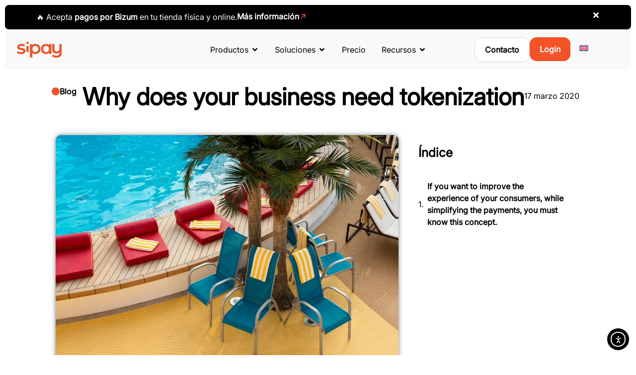

--- FILE ---
content_type: text/html; charset=UTF-8
request_url: https://sipay.es/blog-sipay-business-tokenization/
body_size: 304303
content:
<!doctype html>
<html lang="es-ES">
<head>
	<meta charset="UTF-8">
	<meta name="viewport" content="width=device-width, initial-scale=1">
	<link rel="profile" href="https://gmpg.org/xfn/11">
	<meta name='robots' content='index, follow, max-image-preview:large, max-snippet:-1, max-video-preview:-1' />

	<!-- This site is optimized with the Yoast SEO plugin v26.7 - https://yoast.com/wordpress/plugins/seo/ -->
	<title>Why does your business need tokenization</title>
	<meta name="description" content="You may not know the meaning of &quot;Tokenizing&quot; or, if you do, you may not be clear about what benefits it can have for your business." />
	<link rel="canonical" href="https://sipay.es/blog-sipay-business-tokenization/" />
	<meta property="og:locale" content="es_ES" />
	<meta property="og:type" content="article" />
	<meta property="og:title" content="Why does your business need tokenization" />
	<meta property="og:description" content="You may not know the meaning of &quot;Tokenizing&quot; or, if you do, you may not be clear about what benefits it can have for your business." />
	<meta property="og:url" content="https://sipay.es/blog-sipay-business-tokenization/" />
	<meta property="og:site_name" content="Sipay" />
	<meta property="article:publisher" content="https://www.facebook.com/SipayOficial" />
	<meta property="article:published_time" content="2020-03-17T10:00:06+00:00" />
	<meta property="article:modified_time" content="2025-05-13T11:47:37+00:00" />
	<meta property="og:image" content="https://sipay.es/wp-content/uploads/negocio-tokenizacion.webp" />
	<meta property="og:image:width" content="1200" />
	<meta property="og:image:height" content="800" />
	<meta property="og:image:type" content="image/webp" />
	<meta name="author" content="Carlos Polo" />
	<meta name="twitter:card" content="summary_large_image" />
	<meta name="twitter:creator" content="@sipay_es" />
	<meta name="twitter:site" content="@sipay_es" />
	<meta name="twitter:label1" content="Escrito por" />
	<meta name="twitter:data1" content="Carlos Polo" />
	<meta name="twitter:label2" content="Tiempo de lectura" />
	<meta name="twitter:data2" content="4 minutos" />
	<script type="application/ld+json" class="yoast-schema-graph">{"@context":"https://schema.org","@graph":[{"@type":"Article","@id":"https://sipay.es/blog-sipay-business-tokenization/#article","isPartOf":{"@id":"https://sipay.es/blog-sipay-business-tokenization/"},"author":{"name":"Carlos Polo","@id":"https://sipay.es/#/schema/person/0ac3e6a662fcad21649fc52fcc72ed9b"},"headline":"Why does your business need tokenization","datePublished":"2020-03-17T10:00:06+00:00","dateModified":"2025-05-13T11:47:37+00:00","mainEntityOfPage":{"@id":"https://sipay.es/blog-sipay-business-tokenization/"},"wordCount":669,"publisher":{"@id":"https://sipay.es/#organization"},"image":{"@id":"https://sipay.es/blog-sipay-business-tokenization/#primaryimage"},"thumbnailUrl":"https://sipay.es/wp-content/uploads/negocio-tokenizacion.webp","articleSection":["Blog.en"],"inLanguage":"es"},{"@type":"WebPage","@id":"https://sipay.es/blog-sipay-business-tokenization/","url":"https://sipay.es/blog-sipay-business-tokenization/","name":"Why does your business need tokenization","isPartOf":{"@id":"https://sipay.es/#website"},"primaryImageOfPage":{"@id":"https://sipay.es/blog-sipay-business-tokenization/#primaryimage"},"image":{"@id":"https://sipay.es/blog-sipay-business-tokenization/#primaryimage"},"thumbnailUrl":"https://sipay.es/wp-content/uploads/negocio-tokenizacion.webp","datePublished":"2020-03-17T10:00:06+00:00","dateModified":"2025-05-13T11:47:37+00:00","description":"You may not know the meaning of \"Tokenizing\" or, if you do, you may not be clear about what benefits it can have for your business.","breadcrumb":{"@id":"https://sipay.es/blog-sipay-business-tokenization/#breadcrumb"},"inLanguage":"es","potentialAction":[{"@type":"ReadAction","target":["https://sipay.es/blog-sipay-business-tokenization/"]}]},{"@type":"ImageObject","inLanguage":"es","@id":"https://sipay.es/blog-sipay-business-tokenization/#primaryimage","url":"https://sipay.es/wp-content/uploads/negocio-tokenizacion.webp","contentUrl":"https://sipay.es/wp-content/uploads/negocio-tokenizacion.webp","width":1200,"height":800},{"@type":"BreadcrumbList","@id":"https://sipay.es/blog-sipay-business-tokenization/#breadcrumb","itemListElement":[{"@type":"ListItem","position":1,"name":"Portada","item":"https://sipay.es/"},{"@type":"ListItem","position":2,"name":"Why does your business need tokenization"}]},{"@type":"WebSite","@id":"https://sipay.es/#website","url":"https://sipay.es/","name":"Sipay","description":"Smart Payment Solutions","publisher":{"@id":"https://sipay.es/#organization"},"potentialAction":[{"@type":"SearchAction","target":{"@type":"EntryPoint","urlTemplate":"https://sipay.es/?s={search_term_string}"},"query-input":{"@type":"PropertyValueSpecification","valueRequired":true,"valueName":"search_term_string"}}],"inLanguage":"es"},{"@type":"Organization","@id":"https://sipay.es/#organization","name":"Sipay","url":"https://sipay.es/","logo":{"@type":"ImageObject","inLanguage":"es","@id":"https://sipay.es/#/schema/logo/image/","url":"https://sipay.es/wp-content/uploads/logo-sipay-color-1.png","contentUrl":"https://sipay.es/wp-content/uploads/logo-sipay-color-1.png","width":1154,"height":406,"caption":"Sipay"},"image":{"@id":"https://sipay.es/#/schema/logo/image/"},"sameAs":["https://www.facebook.com/SipayOficial","https://x.com/sipay_es","https://www.linkedin.com/company/sipay-es"]},{"@type":"Person","@id":"https://sipay.es/#/schema/person/0ac3e6a662fcad21649fc52fcc72ed9b","name":"Carlos Polo","image":{"@type":"ImageObject","inLanguage":"es","@id":"https://sipay.es/#/schema/person/image/","url":"https://secure.gravatar.com/avatar/35e1c6c7030ae60bb96e1fc147d1306a407f626eb2b460f5e8040085028aa700?s=96&d=mm&r=g","contentUrl":"https://secure.gravatar.com/avatar/35e1c6c7030ae60bb96e1fc147d1306a407f626eb2b460f5e8040085028aa700?s=96&d=mm&r=g","caption":"Carlos Polo"}}]}</script>
	<!-- / Yoast SEO plugin. -->


<link rel='dns-prefetch' href='//cdn.elementor.com' />
<link rel='dns-prefetch' href='//www.googletagmanager.com' />
<link rel="alternate" type="application/rss+xml" title="Sipay &raquo; Feed" href="https://sipay.es/feed/" />
<link rel="alternate" type="application/rss+xml" title="Sipay &raquo; Feed de los comentarios" href="https://sipay.es/comments/feed/" />
<link rel="alternate" type="application/rss+xml" title="Sipay &raquo; Comentario Why does your business need tokenization del feed" href="https://sipay.es/blog-sipay-business-tokenization/feed/" />
<link rel="alternate" title="oEmbed (JSON)" type="application/json+oembed" href="https://sipay.es/wp-json/oembed/1.0/embed?url=https%3A%2F%2Fsipay.es%2Fblog-sipay-business-tokenization%2F" />
<link rel="alternate" title="oEmbed (XML)" type="text/xml+oembed" href="https://sipay.es/wp-json/oembed/1.0/embed?url=https%3A%2F%2Fsipay.es%2Fblog-sipay-business-tokenization%2F&#038;format=xml" />
<style id='wp-img-auto-sizes-contain-inline-css'>
img:is([sizes=auto i],[sizes^="auto," i]){contain-intrinsic-size:3000px 1500px}
/*# sourceURL=wp-img-auto-sizes-contain-inline-css */
</style>
<link rel='stylesheet' id='wp-block-library-css' href='https://sipay.es/wp-includes/css/dist/block-library/style.min.css?ver=6.9' media='all' />
<style id='filebird-block-filebird-gallery-style-inline-css'>
ul.filebird-block-filebird-gallery{margin:auto!important;padding:0!important;width:100%}ul.filebird-block-filebird-gallery.layout-grid{display:grid;grid-gap:20px;align-items:stretch;grid-template-columns:repeat(var(--columns),1fr);justify-items:stretch}ul.filebird-block-filebird-gallery.layout-grid li img{border:1px solid #ccc;box-shadow:2px 2px 6px 0 rgba(0,0,0,.3);height:100%;max-width:100%;-o-object-fit:cover;object-fit:cover;width:100%}ul.filebird-block-filebird-gallery.layout-masonry{-moz-column-count:var(--columns);-moz-column-gap:var(--space);column-gap:var(--space);-moz-column-width:var(--min-width);columns:var(--min-width) var(--columns);display:block;overflow:auto}ul.filebird-block-filebird-gallery.layout-masonry li{margin-bottom:var(--space)}ul.filebird-block-filebird-gallery li{list-style:none}ul.filebird-block-filebird-gallery li figure{height:100%;margin:0;padding:0;position:relative;width:100%}ul.filebird-block-filebird-gallery li figure figcaption{background:linear-gradient(0deg,rgba(0,0,0,.7),rgba(0,0,0,.3) 70%,transparent);bottom:0;box-sizing:border-box;color:#fff;font-size:.8em;margin:0;max-height:100%;overflow:auto;padding:3em .77em .7em;position:absolute;text-align:center;width:100%;z-index:2}ul.filebird-block-filebird-gallery li figure figcaption a{color:inherit}

/*# sourceURL=https://sipay.es/wp-content/plugins/filebird/blocks/filebird-gallery/build/style-index.css */
</style>
<style id='global-styles-inline-css'>
:root{--wp--preset--aspect-ratio--square: 1;--wp--preset--aspect-ratio--4-3: 4/3;--wp--preset--aspect-ratio--3-4: 3/4;--wp--preset--aspect-ratio--3-2: 3/2;--wp--preset--aspect-ratio--2-3: 2/3;--wp--preset--aspect-ratio--16-9: 16/9;--wp--preset--aspect-ratio--9-16: 9/16;--wp--preset--color--black: #000000;--wp--preset--color--cyan-bluish-gray: #abb8c3;--wp--preset--color--white: #ffffff;--wp--preset--color--pale-pink: #f78da7;--wp--preset--color--vivid-red: #cf2e2e;--wp--preset--color--luminous-vivid-orange: #ff6900;--wp--preset--color--luminous-vivid-amber: #fcb900;--wp--preset--color--light-green-cyan: #7bdcb5;--wp--preset--color--vivid-green-cyan: #00d084;--wp--preset--color--pale-cyan-blue: #8ed1fc;--wp--preset--color--vivid-cyan-blue: #0693e3;--wp--preset--color--vivid-purple: #9b51e0;--wp--preset--gradient--vivid-cyan-blue-to-vivid-purple: linear-gradient(135deg,rgb(6,147,227) 0%,rgb(155,81,224) 100%);--wp--preset--gradient--light-green-cyan-to-vivid-green-cyan: linear-gradient(135deg,rgb(122,220,180) 0%,rgb(0,208,130) 100%);--wp--preset--gradient--luminous-vivid-amber-to-luminous-vivid-orange: linear-gradient(135deg,rgb(252,185,0) 0%,rgb(255,105,0) 100%);--wp--preset--gradient--luminous-vivid-orange-to-vivid-red: linear-gradient(135deg,rgb(255,105,0) 0%,rgb(207,46,46) 100%);--wp--preset--gradient--very-light-gray-to-cyan-bluish-gray: linear-gradient(135deg,rgb(238,238,238) 0%,rgb(169,184,195) 100%);--wp--preset--gradient--cool-to-warm-spectrum: linear-gradient(135deg,rgb(74,234,220) 0%,rgb(151,120,209) 20%,rgb(207,42,186) 40%,rgb(238,44,130) 60%,rgb(251,105,98) 80%,rgb(254,248,76) 100%);--wp--preset--gradient--blush-light-purple: linear-gradient(135deg,rgb(255,206,236) 0%,rgb(152,150,240) 100%);--wp--preset--gradient--blush-bordeaux: linear-gradient(135deg,rgb(254,205,165) 0%,rgb(254,45,45) 50%,rgb(107,0,62) 100%);--wp--preset--gradient--luminous-dusk: linear-gradient(135deg,rgb(255,203,112) 0%,rgb(199,81,192) 50%,rgb(65,88,208) 100%);--wp--preset--gradient--pale-ocean: linear-gradient(135deg,rgb(255,245,203) 0%,rgb(182,227,212) 50%,rgb(51,167,181) 100%);--wp--preset--gradient--electric-grass: linear-gradient(135deg,rgb(202,248,128) 0%,rgb(113,206,126) 100%);--wp--preset--gradient--midnight: linear-gradient(135deg,rgb(2,3,129) 0%,rgb(40,116,252) 100%);--wp--preset--font-size--small: 13px;--wp--preset--font-size--medium: 20px;--wp--preset--font-size--large: 36px;--wp--preset--font-size--x-large: 42px;--wp--preset--spacing--20: 0.44rem;--wp--preset--spacing--30: 0.67rem;--wp--preset--spacing--40: 1rem;--wp--preset--spacing--50: 1.5rem;--wp--preset--spacing--60: 2.25rem;--wp--preset--spacing--70: 3.38rem;--wp--preset--spacing--80: 5.06rem;--wp--preset--shadow--natural: 6px 6px 9px rgba(0, 0, 0, 0.2);--wp--preset--shadow--deep: 12px 12px 50px rgba(0, 0, 0, 0.4);--wp--preset--shadow--sharp: 6px 6px 0px rgba(0, 0, 0, 0.2);--wp--preset--shadow--outlined: 6px 6px 0px -3px rgb(255, 255, 255), 6px 6px rgb(0, 0, 0);--wp--preset--shadow--crisp: 6px 6px 0px rgb(0, 0, 0);}:root { --wp--style--global--content-size: 800px;--wp--style--global--wide-size: 1200px; }:where(body) { margin: 0; }.wp-site-blocks > .alignleft { float: left; margin-right: 2em; }.wp-site-blocks > .alignright { float: right; margin-left: 2em; }.wp-site-blocks > .aligncenter { justify-content: center; margin-left: auto; margin-right: auto; }:where(.wp-site-blocks) > * { margin-block-start: 24px; margin-block-end: 0; }:where(.wp-site-blocks) > :first-child { margin-block-start: 0; }:where(.wp-site-blocks) > :last-child { margin-block-end: 0; }:root { --wp--style--block-gap: 24px; }:root :where(.is-layout-flow) > :first-child{margin-block-start: 0;}:root :where(.is-layout-flow) > :last-child{margin-block-end: 0;}:root :where(.is-layout-flow) > *{margin-block-start: 24px;margin-block-end: 0;}:root :where(.is-layout-constrained) > :first-child{margin-block-start: 0;}:root :where(.is-layout-constrained) > :last-child{margin-block-end: 0;}:root :where(.is-layout-constrained) > *{margin-block-start: 24px;margin-block-end: 0;}:root :where(.is-layout-flex){gap: 24px;}:root :where(.is-layout-grid){gap: 24px;}.is-layout-flow > .alignleft{float: left;margin-inline-start: 0;margin-inline-end: 2em;}.is-layout-flow > .alignright{float: right;margin-inline-start: 2em;margin-inline-end: 0;}.is-layout-flow > .aligncenter{margin-left: auto !important;margin-right: auto !important;}.is-layout-constrained > .alignleft{float: left;margin-inline-start: 0;margin-inline-end: 2em;}.is-layout-constrained > .alignright{float: right;margin-inline-start: 2em;margin-inline-end: 0;}.is-layout-constrained > .aligncenter{margin-left: auto !important;margin-right: auto !important;}.is-layout-constrained > :where(:not(.alignleft):not(.alignright):not(.alignfull)){max-width: var(--wp--style--global--content-size);margin-left: auto !important;margin-right: auto !important;}.is-layout-constrained > .alignwide{max-width: var(--wp--style--global--wide-size);}body .is-layout-flex{display: flex;}.is-layout-flex{flex-wrap: wrap;align-items: center;}.is-layout-flex > :is(*, div){margin: 0;}body .is-layout-grid{display: grid;}.is-layout-grid > :is(*, div){margin: 0;}body{padding-top: 0px;padding-right: 0px;padding-bottom: 0px;padding-left: 0px;}a:where(:not(.wp-element-button)){text-decoration: underline;}:root :where(.wp-element-button, .wp-block-button__link){background-color: #32373c;border-width: 0;color: #fff;font-family: inherit;font-size: inherit;font-style: inherit;font-weight: inherit;letter-spacing: inherit;line-height: inherit;padding-top: calc(0.667em + 2px);padding-right: calc(1.333em + 2px);padding-bottom: calc(0.667em + 2px);padding-left: calc(1.333em + 2px);text-decoration: none;text-transform: inherit;}.has-black-color{color: var(--wp--preset--color--black) !important;}.has-cyan-bluish-gray-color{color: var(--wp--preset--color--cyan-bluish-gray) !important;}.has-white-color{color: var(--wp--preset--color--white) !important;}.has-pale-pink-color{color: var(--wp--preset--color--pale-pink) !important;}.has-vivid-red-color{color: var(--wp--preset--color--vivid-red) !important;}.has-luminous-vivid-orange-color{color: var(--wp--preset--color--luminous-vivid-orange) !important;}.has-luminous-vivid-amber-color{color: var(--wp--preset--color--luminous-vivid-amber) !important;}.has-light-green-cyan-color{color: var(--wp--preset--color--light-green-cyan) !important;}.has-vivid-green-cyan-color{color: var(--wp--preset--color--vivid-green-cyan) !important;}.has-pale-cyan-blue-color{color: var(--wp--preset--color--pale-cyan-blue) !important;}.has-vivid-cyan-blue-color{color: var(--wp--preset--color--vivid-cyan-blue) !important;}.has-vivid-purple-color{color: var(--wp--preset--color--vivid-purple) !important;}.has-black-background-color{background-color: var(--wp--preset--color--black) !important;}.has-cyan-bluish-gray-background-color{background-color: var(--wp--preset--color--cyan-bluish-gray) !important;}.has-white-background-color{background-color: var(--wp--preset--color--white) !important;}.has-pale-pink-background-color{background-color: var(--wp--preset--color--pale-pink) !important;}.has-vivid-red-background-color{background-color: var(--wp--preset--color--vivid-red) !important;}.has-luminous-vivid-orange-background-color{background-color: var(--wp--preset--color--luminous-vivid-orange) !important;}.has-luminous-vivid-amber-background-color{background-color: var(--wp--preset--color--luminous-vivid-amber) !important;}.has-light-green-cyan-background-color{background-color: var(--wp--preset--color--light-green-cyan) !important;}.has-vivid-green-cyan-background-color{background-color: var(--wp--preset--color--vivid-green-cyan) !important;}.has-pale-cyan-blue-background-color{background-color: var(--wp--preset--color--pale-cyan-blue) !important;}.has-vivid-cyan-blue-background-color{background-color: var(--wp--preset--color--vivid-cyan-blue) !important;}.has-vivid-purple-background-color{background-color: var(--wp--preset--color--vivid-purple) !important;}.has-black-border-color{border-color: var(--wp--preset--color--black) !important;}.has-cyan-bluish-gray-border-color{border-color: var(--wp--preset--color--cyan-bluish-gray) !important;}.has-white-border-color{border-color: var(--wp--preset--color--white) !important;}.has-pale-pink-border-color{border-color: var(--wp--preset--color--pale-pink) !important;}.has-vivid-red-border-color{border-color: var(--wp--preset--color--vivid-red) !important;}.has-luminous-vivid-orange-border-color{border-color: var(--wp--preset--color--luminous-vivid-orange) !important;}.has-luminous-vivid-amber-border-color{border-color: var(--wp--preset--color--luminous-vivid-amber) !important;}.has-light-green-cyan-border-color{border-color: var(--wp--preset--color--light-green-cyan) !important;}.has-vivid-green-cyan-border-color{border-color: var(--wp--preset--color--vivid-green-cyan) !important;}.has-pale-cyan-blue-border-color{border-color: var(--wp--preset--color--pale-cyan-blue) !important;}.has-vivid-cyan-blue-border-color{border-color: var(--wp--preset--color--vivid-cyan-blue) !important;}.has-vivid-purple-border-color{border-color: var(--wp--preset--color--vivid-purple) !important;}.has-vivid-cyan-blue-to-vivid-purple-gradient-background{background: var(--wp--preset--gradient--vivid-cyan-blue-to-vivid-purple) !important;}.has-light-green-cyan-to-vivid-green-cyan-gradient-background{background: var(--wp--preset--gradient--light-green-cyan-to-vivid-green-cyan) !important;}.has-luminous-vivid-amber-to-luminous-vivid-orange-gradient-background{background: var(--wp--preset--gradient--luminous-vivid-amber-to-luminous-vivid-orange) !important;}.has-luminous-vivid-orange-to-vivid-red-gradient-background{background: var(--wp--preset--gradient--luminous-vivid-orange-to-vivid-red) !important;}.has-very-light-gray-to-cyan-bluish-gray-gradient-background{background: var(--wp--preset--gradient--very-light-gray-to-cyan-bluish-gray) !important;}.has-cool-to-warm-spectrum-gradient-background{background: var(--wp--preset--gradient--cool-to-warm-spectrum) !important;}.has-blush-light-purple-gradient-background{background: var(--wp--preset--gradient--blush-light-purple) !important;}.has-blush-bordeaux-gradient-background{background: var(--wp--preset--gradient--blush-bordeaux) !important;}.has-luminous-dusk-gradient-background{background: var(--wp--preset--gradient--luminous-dusk) !important;}.has-pale-ocean-gradient-background{background: var(--wp--preset--gradient--pale-ocean) !important;}.has-electric-grass-gradient-background{background: var(--wp--preset--gradient--electric-grass) !important;}.has-midnight-gradient-background{background: var(--wp--preset--gradient--midnight) !important;}.has-small-font-size{font-size: var(--wp--preset--font-size--small) !important;}.has-medium-font-size{font-size: var(--wp--preset--font-size--medium) !important;}.has-large-font-size{font-size: var(--wp--preset--font-size--large) !important;}.has-x-large-font-size{font-size: var(--wp--preset--font-size--x-large) !important;}
:root :where(.wp-block-pullquote){font-size: 1.5em;line-height: 1.6;}
/*# sourceURL=global-styles-inline-css */
</style>
<link rel='stylesheet' id='wpml-legacy-horizontal-list-0-css' href='https://sipay.es/wp-content/plugins/sitepress-multilingual-cms/templates/language-switchers/legacy-list-horizontal/style.min.css?ver=1' media='all' />
<link rel='stylesheet' id='ea11y-widget-fonts-css' href='https://sipay.es/wp-content/plugins/pojo-accessibility/assets/build/fonts.css?ver=3.9.1' media='all' />
<link rel='stylesheet' id='ea11y-skip-link-css' href='https://sipay.es/wp-content/plugins/pojo-accessibility/assets/build/skip-link.css?ver=3.9.1' media='all' />
<link rel='stylesheet' id='hello-elementor-css' href='https://sipay.es/wp-content/themes/hello-elementor/assets/css/reset.css?ver=3.4.5' media='all' />
<link rel='stylesheet' id='hello-elementor-theme-style-css' href='https://sipay.es/wp-content/themes/hello-elementor/assets/css/theme.css?ver=3.4.5' media='all' />
<link rel='stylesheet' id='hello-elementor-header-footer-css' href='https://sipay.es/wp-content/themes/hello-elementor/assets/css/header-footer.css?ver=3.4.5' media='all' />
<link rel='stylesheet' id='elementor-frontend-css' href='https://sipay.es/wp-content/plugins/elementor/assets/css/frontend.min.css?ver=3.34.0' media='all' />
<style id='elementor-frontend-inline-css'>
.elementor-kit-64{--e-global-color-primary:#F45227;--e-global-color-secondary:#0C214A;--e-global-color-text:#000000;--e-global-color-accent:#FFC200;--e-global-color-9efaf49:#000000;--e-global-color-7acc544:#FFFFFF;--e-global-color-1b86276:#B1390E;--e-global-color-039bcf7:#C44112;--e-global-color-e8940d9:#E04D14;--e-global-color-c560ef1:#D9D9D9;--e-global-color-61abecc:#667085;--e-global-color-59b3785:#ECECEC;--e-global-color-54780f9:#F9F9F9;--e-global-typography-primary-font-family:"Inter";--e-global-typography-primary-font-size:36px;--e-global-typography-primary-font-weight:600;--e-global-typography-secondary-font-family:"Inter";--e-global-typography-secondary-font-size:24px;--e-global-typography-secondary-font-weight:400;--e-global-typography-text-font-family:"Inter";--e-global-typography-text-font-size:16px;--e-global-typography-text-font-weight:400;--e-global-typography-accent-font-family:"Inter";--e-global-typography-accent-font-weight:500;color:#000000;font-family:"Inter", Sans-serif;font-size:15px;}.elementor-kit-64 button,.elementor-kit-64 input[type="button"],.elementor-kit-64 input[type="submit"],.elementor-kit-64 .elementor-button{background-color:#F45227;font-size:14px;font-weight:600;color:#FFFFFF;border-style:none;border-radius:31px 31px 31px 31px;}.elementor-kit-64 button:hover,.elementor-kit-64 button:focus,.elementor-kit-64 input[type="button"]:hover,.elementor-kit-64 input[type="button"]:focus,.elementor-kit-64 input[type="submit"]:hover,.elementor-kit-64 input[type="submit"]:focus,.elementor-kit-64 .elementor-button:hover,.elementor-kit-64 .elementor-button:focus{background-color:var( --e-global-color-secondary );}.elementor-kit-64 e-page-transition{background-color:#FFBC7D;}.elementor-kit-64 a{color:#F45227;font-weight:600;}.elementor-kit-64 h1{font-size:46px;font-weight:700;}.elementor-kit-64 h2{font-size:34px;font-weight:700;}.elementor-kit-64 h3{font-size:16px;font-weight:600;}.elementor-kit-64 h4{font-size:48px;font-weight:600;}.elementor-kit-64 h5{font-size:34px;font-weight:600;}.elementor-kit-64 h6{font-size:16px;font-weight:600;}.elementor-section.elementor-section-boxed > .elementor-container{max-width:1440px;}.e-con{--container-max-width:1440px;}.elementor-widget:not(:last-child){margin-block-end:20px;}.elementor-element{--widgets-spacing:20px 20px;--widgets-spacing-row:20px;--widgets-spacing-column:20px;}{}h1.entry-title{display:var(--page-title-display);}.site-header{padding-inline-end:0px;padding-inline-start:0px;}@media(max-width:1024px){.elementor-kit-64{font-size:13px;}.elementor-kit-64 h1{font-size:40px;}.elementor-kit-64 h2{font-size:30px;}.elementor-kit-64 h3{font-size:16px;}}@media(max-width:767px){.elementor-kit-64{font-size:12px;}.elementor-kit-64 h1{font-size:38px;}.elementor-kit-64 h2{font-size:28px;}.elementor-kit-64 h3{font-size:16px;}}/* Start Custom Fonts CSS */@font-face {
	font-family: 'Inter';
	font-style: normal;
	font-weight: normal;
	font-display: auto;
	src: url('https://sipay.es/wp-content/uploads/Inter.ttf') format('truetype');
}
@font-face {
	font-family: 'Inter';
	font-style: italic;
	font-weight: normal;
	font-display: auto;
	src: url('https://sipay.es/wp-content/uploads/Inter-Italic.ttf') format('truetype');
}
/* End Custom Fonts CSS */
.elementor-11781 .elementor-element.elementor-element-51235158{--display:flex;--position:fixed;--flex-direction:column;--container-widget-width:100%;--container-widget-height:initial;--container-widget-flex-grow:0;--container-widget-align-self:initial;--flex-wrap-mobile:wrap;--gap:4px 0px;--row-gap:4px;--column-gap:0px;top:0px;--z-index:999;}body:not(.rtl) .elementor-11781 .elementor-element.elementor-element-51235158{left:0px;}body.rtl .elementor-11781 .elementor-element.elementor-element-51235158{right:0px;}.elementor-11781 .elementor-element.elementor-element-3bc8cf91{--display:flex;--flex-direction:row;--container-widget-width:calc( ( 1 - var( --container-widget-flex-grow ) ) * 100% );--container-widget-height:100%;--container-widget-flex-grow:1;--container-widget-align-self:stretch;--flex-wrap-mobile:wrap;--justify-content:space-between;--align-items:center;--gap:16px 16px;--row-gap:16px;--column-gap:16px;border-style:solid;--border-style:solid;border-width:0px 0px 1px 0px;--border-top-width:0px;--border-right-width:0px;--border-bottom-width:1px;--border-left-width:0px;border-color:#D0D5DD;--border-color:#D0D5DD;--border-radius:8px 8px 8px 8px;--margin-top:0;--margin-bottom:0;--margin-left:0;--margin-right:0;--padding-top:12px;--padding-bottom:12px;--padding-left:5%;--padding-right:5%;}.elementor-11781 .elementor-element.elementor-element-3bc8cf91:not(.elementor-motion-effects-element-type-background), .elementor-11781 .elementor-element.elementor-element-3bc8cf91 > .elementor-motion-effects-container > .elementor-motion-effects-layer{background-color:var( --e-global-color-9efaf49 );}.elementor-11781 .elementor-element.elementor-element-7d4a2b09{--display:flex;--flex-direction:row;--container-widget-width:calc( ( 1 - var( --container-widget-flex-grow ) ) * 100% );--container-widget-height:100%;--container-widget-flex-grow:1;--container-widget-align-self:stretch;--flex-wrap-mobile:wrap;--justify-content:center;--align-items:flex-end;--gap:0rem 0.6rem;--row-gap:0rem;--column-gap:0.6rem;--margin-top:0px;--margin-bottom:0px;--margin-left:0px;--margin-right:0px;--padding-top:0px;--padding-bottom:0px;--padding-left:0px;--padding-right:0px;}.elementor-11781 .elementor-element.elementor-element-14e71c65 .elementor-icon-list-items:not(.elementor-inline-items) .elementor-icon-list-item:not(:last-child){padding-block-end:calc(0px/2);}.elementor-11781 .elementor-element.elementor-element-14e71c65 .elementor-icon-list-items:not(.elementor-inline-items) .elementor-icon-list-item:not(:first-child){margin-block-start:calc(0px/2);}.elementor-11781 .elementor-element.elementor-element-14e71c65 .elementor-icon-list-items.elementor-inline-items .elementor-icon-list-item{margin-inline:calc(0px/2);}.elementor-11781 .elementor-element.elementor-element-14e71c65 .elementor-icon-list-items.elementor-inline-items{margin-inline:calc(-0px/2);}.elementor-11781 .elementor-element.elementor-element-14e71c65 .elementor-icon-list-items.elementor-inline-items .elementor-icon-list-item:after{inset-inline-end:calc(-0px/2);}.elementor-11781 .elementor-element.elementor-element-14e71c65 .elementor-icon-list-icon i{color:#FFFFFF;transition:color 0.3s;}.elementor-11781 .elementor-element.elementor-element-14e71c65 .elementor-icon-list-icon svg{fill:#FFFFFF;transition:fill 0.3s;}.elementor-11781 .elementor-element.elementor-element-14e71c65{--e-icon-list-icon-size:22px;--icon-vertical-offset:0px;}.elementor-11781 .elementor-element.elementor-element-14e71c65 .elementor-icon-list-icon{padding-inline-end:0px;}.elementor-11781 .elementor-element.elementor-element-14e71c65 .elementor-icon-list-item > .elementor-icon-list-text, .elementor-11781 .elementor-element.elementor-element-14e71c65 .elementor-icon-list-item > a{font-family:"Inter", Sans-serif;font-size:16px;font-weight:500;text-transform:none;font-style:normal;text-decoration:none;line-height:150%;letter-spacing:0px;}.elementor-11781 .elementor-element.elementor-element-14e71c65 .elementor-icon-list-text{color:#FFFFFF;transition:color 0.3s;}.elementor-11781 .elementor-element.elementor-element-43869b1f .elementor-button{background-color:#FFFFFF00;font-family:"Inter", Sans-serif;font-size:16px;font-weight:700;text-transform:none;font-style:normal;text-decoration:none;line-height:140%;letter-spacing:0px;fill:#FFFFFF;color:#FFFFFF;border-style:solid;border-width:0px 0px 0px 0px;border-color:#FFFFFF;border-radius:0px 0px 0px 0px;padding:0px 0px 0px 0px;}.elementor-11781 .elementor-element.elementor-element-43869b1f > .elementor-widget-container{margin:0px 0px 0px 0px;padding:0px 0px 0px 0px;}.elementor-11781 .elementor-element.elementor-element-43869b1f .elementor-button-content-wrapper{flex-direction:row-reverse;}.elementor-11781 .elementor-element.elementor-element-43869b1f .elementor-button .elementor-button-content-wrapper{gap:2px;}.elementor-11781 .elementor-element.elementor-element-43869b1f .elementor-button:hover, .elementor-11781 .elementor-element.elementor-element-43869b1f .elementor-button:focus{color:#FFFFFF;}.elementor-11781 .elementor-element.elementor-element-43869b1f .elementor-button:hover svg, .elementor-11781 .elementor-element.elementor-element-43869b1f .elementor-button:focus svg{fill:#FFFFFF;}.elementor-11781 .elementor-element.elementor-element-1eef8ffe > .elementor-widget-container{margin:0px 0px -6px 0px;padding:0px 0px 0px 0px;}.elementor-11781 .elementor-element.elementor-element-1eef8ffe .elementor-icon-wrapper{text-align:center;}.elementor-11781 .elementor-element.elementor-element-1eef8ffe.elementor-view-stacked .elementor-icon{background-color:#FFFFFF;}.elementor-11781 .elementor-element.elementor-element-1eef8ffe.elementor-view-framed .elementor-icon, .elementor-11781 .elementor-element.elementor-element-1eef8ffe.elementor-view-default .elementor-icon{color:#FFFFFF;border-color:#FFFFFF;}.elementor-11781 .elementor-element.elementor-element-1eef8ffe.elementor-view-framed .elementor-icon, .elementor-11781 .elementor-element.elementor-element-1eef8ffe.elementor-view-default .elementor-icon svg{fill:#FFFFFF;}.elementor-11781 .elementor-element.elementor-element-1eef8ffe .elementor-icon{font-size:16px;}.elementor-11781 .elementor-element.elementor-element-1eef8ffe .elementor-icon svg{height:16px;}.elementor-11781 .elementor-element.elementor-element-529c9c1d{--display:flex;--min-height:80px;--flex-direction:row;--container-widget-width:calc( ( 1 - var( --container-widget-flex-grow ) ) * 100% );--container-widget-height:100%;--container-widget-flex-grow:1;--container-widget-align-self:stretch;--flex-wrap-mobile:wrap;--justify-content:flex-start;--align-items:center;--gap:0px 40px;--row-gap:0px;--column-gap:40px;--flex-wrap:nowrap;border-style:solid;--border-style:solid;border-width:0px 0px 0px 0px;--border-top-width:0px;--border-right-width:0px;--border-bottom-width:0px;--border-left-width:0px;border-color:#D0D5DD;--border-color:#D0D5DD;--border-radius:8px 8px 8px 8px;--margin-top:0px;--margin-bottom:0px;--margin-left:0px;--margin-right:0px;--padding-top:0;--padding-bottom:0;--padding-left:24;--padding-right:24;--z-index:99;}.elementor-11781 .elementor-element.elementor-element-529c9c1d:not(.elementor-motion-effects-element-type-background), .elementor-11781 .elementor-element.elementor-element-529c9c1d > .elementor-motion-effects-container > .elementor-motion-effects-layer{background-color:var( --e-global-color-54780f9 );}.elementor-11781 .elementor-element.elementor-element-4e842ad1{width:var( --container-widget-width, 25% );max-width:25%;--container-widget-width:25%;--container-widget-flex-grow:0;text-align:start;}.elementor-11781 .elementor-element.elementor-element-4e842ad1 > .elementor-widget-container{margin:0px 0px 0px 024px;}.elementor-11781 .elementor-element.elementor-element-4e842ad1.elementor-element{--align-self:center;--order:-99999 /* order start hack */;}.elementor-11781 .elementor-element.elementor-element-4e842ad1 img{width:90px;border-radius:0px 0px 0px 0px;}.elementor-11781 .elementor-element.elementor-element-1dd8b8c0{--display:flex;--margin-top:-2rem;--margin-bottom:0rem;--margin-left:0rem;--margin-right:0rem;}.elementor-11781 .elementor-element.elementor-element-1dd8b8c0:not(.elementor-motion-effects-element-type-background), .elementor-11781 .elementor-element.elementor-element-1dd8b8c0 > .elementor-motion-effects-container > .elementor-motion-effects-layer{background-color:#CE585800;}.elementor-11781 .elementor-element.elementor-element-1d2e6cf5{--display:flex;--flex-direction:row;--container-widget-width:calc( ( 1 - var( --container-widget-flex-grow ) ) * 100% );--container-widget-height:100%;--container-widget-flex-grow:1;--container-widget-align-self:stretch;--flex-wrap-mobile:wrap;--align-items:flex-start;--gap:0px 64px;--row-gap:0px;--column-gap:64px;border-style:solid;--border-style:solid;border-width:0px 0px 0px 0px;--border-top-width:0px;--border-right-width:0px;--border-bottom-width:0px;--border-left-width:0px;border-color:#D0D5DD;--border-color:#D0D5DD;--border-radius:8px 8px 8px 8px;box-shadow:-6px 5px 37px 4px rgba(0, 0, 0, 0.16);--margin-top:0px;--margin-bottom:0px;--margin-left:0px;--margin-right:0px;--padding-top:26px;--padding-bottom:26px;--padding-left:26px;--padding-right:26px;}.elementor-11781 .elementor-element.elementor-element-1d2e6cf5:not(.elementor-motion-effects-element-type-background), .elementor-11781 .elementor-element.elementor-element-1d2e6cf5 > .elementor-motion-effects-container > .elementor-motion-effects-layer{background-color:#FFFFFF;}.elementor-11781 .elementor-element.elementor-element-69bfbd85{--display:grid;--e-con-grid-template-columns:repeat(3, 1fr);--e-con-grid-template-rows:repeat(1, 1fr);--gap:0px 0px;--row-gap:0px;--column-gap:0px;--grid-auto-flow:row;--margin-top:0px;--margin-bottom:0px;--margin-left:0px;--margin-right:0px;--padding-top:0px;--padding-bottom:0px;--padding-left:0px;--padding-right:0px;}.elementor-11781 .elementor-element.elementor-element-7b5eda32{--display:flex;--flex-direction:column;--container-widget-width:calc( ( 1 - var( --container-widget-flex-grow ) ) * 100% );--container-widget-height:initial;--container-widget-flex-grow:0;--container-widget-align-self:initial;--flex-wrap-mobile:wrap;--justify-content:flex-start;--align-items:flex-start;--gap:0px 0px;--row-gap:0px;--column-gap:0px;--margin-top:0px;--margin-bottom:0px;--margin-left:0px;--margin-right:0px;--padding-top:0px;--padding-bottom:0px;--padding-left:0px;--padding-right:0px;}.elementor-11781 .elementor-element.elementor-element-1535768f{--display:flex;--flex-direction:row;--container-widget-width:calc( ( 1 - var( --container-widget-flex-grow ) ) * 100% );--container-widget-height:100%;--container-widget-flex-grow:1;--container-widget-align-self:stretch;--flex-wrap-mobile:wrap;--justify-content:flex-start;--align-items:center;--gap:0px 12px;--row-gap:0px;--column-gap:12px;border-style:solid;--border-style:solid;border-width:0px 0px 1px 0px;--border-top-width:0px;--border-right-width:0px;--border-bottom-width:1px;--border-left-width:0px;border-color:#D0D5DD;--border-color:#D0D5DD;--border-radius:0px 0px 0px 0px;--margin-top:0px;--margin-bottom:0px;--margin-left:0px;--margin-right:0px;--padding-top:0px;--padding-bottom:16px;--padding-left:0px;--padding-right:0px;}.elementor-11781 .elementor-element.elementor-element-24b3fa78 > .elementor-widget-container{margin:0px 0px -7px 0px;padding:0px 0px 0px 0px;}.elementor-11781 .elementor-element.elementor-element-24b3fa78 .elementor-icon-wrapper{text-align:center;}.elementor-11781 .elementor-element.elementor-element-24b3fa78.elementor-view-stacked .elementor-icon{background-color:#F452271F;color:var( --e-global-color-primary );}.elementor-11781 .elementor-element.elementor-element-24b3fa78.elementor-view-framed .elementor-icon, .elementor-11781 .elementor-element.elementor-element-24b3fa78.elementor-view-default .elementor-icon{color:#F452271F;border-color:#F452271F;}.elementor-11781 .elementor-element.elementor-element-24b3fa78.elementor-view-framed .elementor-icon, .elementor-11781 .elementor-element.elementor-element-24b3fa78.elementor-view-default .elementor-icon svg{fill:#F452271F;}.elementor-11781 .elementor-element.elementor-element-24b3fa78.elementor-view-framed .elementor-icon{background-color:var( --e-global-color-primary );}.elementor-11781 .elementor-element.elementor-element-24b3fa78.elementor-view-stacked .elementor-icon svg{fill:var( --e-global-color-primary );}.elementor-11781 .elementor-element.elementor-element-24b3fa78 .elementor-icon{font-size:22px;padding:10px;border-radius:6px 6px 6px 6px;}.elementor-11781 .elementor-element.elementor-element-24b3fa78 .elementor-icon svg{height:22px;}.elementor-11781 .elementor-element.elementor-element-1639c5d0 .elementor-heading-title{font-family:"Inter", Sans-serif;font-size:16px;font-weight:500;text-transform:none;font-style:normal;text-decoration:none;line-height:150%;letter-spacing:0px;word-spacing:0px;color:#101828;}.elementor-11781 .elementor-element.elementor-element-3e2c7d29{--display:flex;--min-height:0px;--flex-direction:row;--container-widget-width:initial;--container-widget-height:100%;--container-widget-flex-grow:1;--container-widget-align-self:stretch;--flex-wrap-mobile:wrap;--gap:20px 20px;--row-gap:20px;--column-gap:20px;}.elementor-11781 .elementor-element.elementor-element-3e2c7d29.e-con{--flex-grow:0;--flex-shrink:0;}.elementor-11781 .elementor-element.elementor-element-64bca63f{--display:flex;--gap:10px 10px;--row-gap:10px;--column-gap:10px;}.elementor-11781 .elementor-element.elementor-element-fd41ee6:hover .elementor-widget-container{background-color:var( --e-global-color-54780f9 );}.elementor-11781 .elementor-element.elementor-element-fd41ee6 > .elementor-widget-container{margin:0px 0px 0px 0px;padding:8px 8px 8px 8px;}.elementor-11781 .elementor-element.elementor-element-fd41ee6:hover > .elementor-widget-container{border-radius:8px 8px 8px 8px;}.elementor-11781 .elementor-element.elementor-element-fd41ee6 .elementor-icon-box-wrapper{align-items:start;text-align:start;gap:12px;}.elementor-11781 .elementor-element.elementor-element-fd41ee6 .elementor-icon-box-title{margin-block-end:4px;-webkit-text-stroke-color:#000;stroke:#000;color:#101828;transition-duration:0.1s;}.elementor-11781 .elementor-element.elementor-element-fd41ee6.elementor-view-stacked .elementor-icon{background-color:#00000000;fill:var( --e-global-color-text );color:var( --e-global-color-text );}.elementor-11781 .elementor-element.elementor-element-fd41ee6.elementor-view-framed .elementor-icon, .elementor-11781 .elementor-element.elementor-element-fd41ee6.elementor-view-default .elementor-icon{fill:#00000000;color:#00000000;border-color:#00000000;}.elementor-11781 .elementor-element.elementor-element-fd41ee6.elementor-view-framed .elementor-icon{background-color:var( --e-global-color-text );}.elementor-11781 .elementor-element.elementor-element-fd41ee6.elementor-view-framed:has(:hover) .elementor-icon,
					 .elementor-11781 .elementor-element.elementor-element-fd41ee6.elementor-view-framed:has(:focus) .elementor-icon{background-color:#F45227;}.elementor-11781 .elementor-element.elementor-element-fd41ee6.elementor-view-stacked:has(:hover) .elementor-icon,
					 .elementor-11781 .elementor-element.elementor-element-fd41ee6.elementor-view-stacked:has(:focus) .elementor-icon{fill:#F45227;color:#F45227;}.elementor-11781 .elementor-element.elementor-element-fd41ee6 .elementor-icon{transition-duration:0.1s;font-size:17px;padding:0px;}.elementor-11781 .elementor-element.elementor-element-fd41ee6 .elementor-icon-box-title, .elementor-11781 .elementor-element.elementor-element-fd41ee6 .elementor-icon-box-title a{font-family:"Inter", Sans-serif;font-size:16px;font-weight:700;line-height:100%;letter-spacing:0px;}.elementor-11781 .elementor-element.elementor-element-fd41ee6:has(:hover) .elementor-icon-box-title,
					 .elementor-11781 .elementor-element.elementor-element-fd41ee6:has(:focus) .elementor-icon-box-title{color:var( --e-global-color-primary );}.elementor-11781 .elementor-element.elementor-element-fd41ee6 .elementor-icon-box-description{font-family:"Inter", Sans-serif;font-size:14px;font-weight:400;line-height:150%;color:#667085;}.elementor-11781 .elementor-element.elementor-element-7875652c:hover .elementor-widget-container{background-color:var( --e-global-color-54780f9 );}.elementor-11781 .elementor-element.elementor-element-7875652c > .elementor-widget-container{margin:0px 0px 0px 0px;padding:8px 8px 8px 8px;}.elementor-11781 .elementor-element.elementor-element-7875652c:hover > .elementor-widget-container{border-radius:8px 8px 8px 8px;}.elementor-11781 .elementor-element.elementor-element-7875652c .elementor-icon-box-wrapper{align-items:start;text-align:start;gap:12px;}.elementor-11781 .elementor-element.elementor-element-7875652c .elementor-icon-box-title{margin-block-end:4px;-webkit-text-stroke-color:#000;stroke:#000;color:#101828;transition-duration:0.1s;}.elementor-11781 .elementor-element.elementor-element-7875652c.elementor-view-stacked .elementor-icon{background-color:#00000000;fill:var( --e-global-color-text );color:var( --e-global-color-text );}.elementor-11781 .elementor-element.elementor-element-7875652c.elementor-view-framed .elementor-icon, .elementor-11781 .elementor-element.elementor-element-7875652c.elementor-view-default .elementor-icon{fill:#00000000;color:#00000000;border-color:#00000000;}.elementor-11781 .elementor-element.elementor-element-7875652c.elementor-view-framed .elementor-icon{background-color:var( --e-global-color-text );}.elementor-11781 .elementor-element.elementor-element-7875652c.elementor-view-framed:has(:hover) .elementor-icon,
					 .elementor-11781 .elementor-element.elementor-element-7875652c.elementor-view-framed:has(:focus) .elementor-icon{background-color:#F45227;}.elementor-11781 .elementor-element.elementor-element-7875652c.elementor-view-stacked:has(:hover) .elementor-icon,
					 .elementor-11781 .elementor-element.elementor-element-7875652c.elementor-view-stacked:has(:focus) .elementor-icon{fill:#F45227;color:#F45227;}.elementor-11781 .elementor-element.elementor-element-7875652c .elementor-icon{transition-duration:0.1s;font-size:17px;padding:0px;}.elementor-11781 .elementor-element.elementor-element-7875652c .elementor-icon-box-title, .elementor-11781 .elementor-element.elementor-element-7875652c .elementor-icon-box-title a{font-family:"Inter", Sans-serif;font-size:16px;font-weight:700;line-height:100%;letter-spacing:0px;}.elementor-11781 .elementor-element.elementor-element-7875652c:has(:hover) .elementor-icon-box-title,
					 .elementor-11781 .elementor-element.elementor-element-7875652c:has(:focus) .elementor-icon-box-title{color:var( --e-global-color-primary );}.elementor-11781 .elementor-element.elementor-element-7875652c .elementor-icon-box-description{font-family:"Inter", Sans-serif;font-size:14px;font-weight:400;line-height:150%;color:#667085;}.elementor-11781 .elementor-element.elementor-element-5f9fe9c:hover .elementor-widget-container{background-color:#F9F9F9;}.elementor-11781 .elementor-element.elementor-element-5f9fe9c > .elementor-widget-container{margin:0px 0px 0px 0px;padding:8px 8px 8px 8px;border-radius:0px 0px 0px 0px;}.elementor-11781 .elementor-element.elementor-element-5f9fe9c:hover > .elementor-widget-container{border-radius:8px 8px 8px 8px;}.elementor-11781 .elementor-element.elementor-element-5f9fe9c .elementor-icon-box-wrapper{align-items:start;text-align:start;gap:12px;}.elementor-11781 .elementor-element.elementor-element-5f9fe9c .elementor-icon-box-title{margin-block-end:4px;-webkit-text-stroke-color:#000;stroke:#000;color:#101828;transition-duration:0.1s;}.elementor-11781 .elementor-element.elementor-element-5f9fe9c.elementor-view-stacked .elementor-icon{background-color:#00000000;fill:var( --e-global-color-text );color:var( --e-global-color-text );}.elementor-11781 .elementor-element.elementor-element-5f9fe9c.elementor-view-framed .elementor-icon, .elementor-11781 .elementor-element.elementor-element-5f9fe9c.elementor-view-default .elementor-icon{fill:#00000000;color:#00000000;border-color:#00000000;}.elementor-11781 .elementor-element.elementor-element-5f9fe9c.elementor-view-framed .elementor-icon{background-color:var( --e-global-color-text );}.elementor-11781 .elementor-element.elementor-element-5f9fe9c.elementor-view-framed:has(:hover) .elementor-icon,
					 .elementor-11781 .elementor-element.elementor-element-5f9fe9c.elementor-view-framed:has(:focus) .elementor-icon{background-color:#F45227;}.elementor-11781 .elementor-element.elementor-element-5f9fe9c.elementor-view-stacked:has(:hover) .elementor-icon,
					 .elementor-11781 .elementor-element.elementor-element-5f9fe9c.elementor-view-stacked:has(:focus) .elementor-icon{fill:#F45227;color:#F45227;}.elementor-11781 .elementor-element.elementor-element-5f9fe9c .elementor-icon{transition-duration:0.1s;font-size:17px;padding:0px;}.elementor-11781 .elementor-element.elementor-element-5f9fe9c .elementor-icon-box-title, .elementor-11781 .elementor-element.elementor-element-5f9fe9c .elementor-icon-box-title a{font-family:"Inter", Sans-serif;font-size:16px;font-weight:700;line-height:100%;letter-spacing:0px;}.elementor-11781 .elementor-element.elementor-element-5f9fe9c:has(:hover) .elementor-icon-box-title,
					 .elementor-11781 .elementor-element.elementor-element-5f9fe9c:has(:focus) .elementor-icon-box-title{color:var( --e-global-color-primary );}.elementor-11781 .elementor-element.elementor-element-5f9fe9c .elementor-icon-box-description{font-family:"Inter", Sans-serif;font-size:14px;font-weight:400;line-height:150%;color:#667085;}.elementor-11781 .elementor-element.elementor-element-42664a4d:hover .elementor-widget-container{background-color:var( --e-global-color-54780f9 );}.elementor-11781 .elementor-element.elementor-element-42664a4d > .elementor-widget-container{margin:0px 0px 0px 0px;padding:8px 8px 8px 8px;}.elementor-11781 .elementor-element.elementor-element-42664a4d:hover > .elementor-widget-container{border-radius:8px 8px 8px 8px;}.elementor-11781 .elementor-element.elementor-element-42664a4d .elementor-icon-box-wrapper{align-items:start;text-align:start;gap:12px;}.elementor-11781 .elementor-element.elementor-element-42664a4d .elementor-icon-box-title{margin-block-end:4px;-webkit-text-stroke-color:#000;stroke:#000;color:#101828;transition-duration:0.1s;}.elementor-11781 .elementor-element.elementor-element-42664a4d.elementor-view-stacked .elementor-icon{background-color:#00000000;fill:var( --e-global-color-text );color:var( --e-global-color-text );}.elementor-11781 .elementor-element.elementor-element-42664a4d.elementor-view-framed .elementor-icon, .elementor-11781 .elementor-element.elementor-element-42664a4d.elementor-view-default .elementor-icon{fill:#00000000;color:#00000000;border-color:#00000000;}.elementor-11781 .elementor-element.elementor-element-42664a4d.elementor-view-framed .elementor-icon{background-color:var( --e-global-color-text );}.elementor-11781 .elementor-element.elementor-element-42664a4d.elementor-view-framed:has(:hover) .elementor-icon,
					 .elementor-11781 .elementor-element.elementor-element-42664a4d.elementor-view-framed:has(:focus) .elementor-icon{background-color:#F45227;}.elementor-11781 .elementor-element.elementor-element-42664a4d.elementor-view-stacked:has(:hover) .elementor-icon,
					 .elementor-11781 .elementor-element.elementor-element-42664a4d.elementor-view-stacked:has(:focus) .elementor-icon{fill:#F45227;color:#F45227;}.elementor-11781 .elementor-element.elementor-element-42664a4d .elementor-icon{transition-duration:0.1s;font-size:17px;padding:0px;}.elementor-11781 .elementor-element.elementor-element-42664a4d .elementor-icon-box-title, .elementor-11781 .elementor-element.elementor-element-42664a4d .elementor-icon-box-title a{font-family:"Inter", Sans-serif;font-size:16px;font-weight:700;line-height:100%;letter-spacing:0px;}.elementor-11781 .elementor-element.elementor-element-42664a4d:has(:hover) .elementor-icon-box-title,
					 .elementor-11781 .elementor-element.elementor-element-42664a4d:has(:focus) .elementor-icon-box-title{color:var( --e-global-color-primary );}.elementor-11781 .elementor-element.elementor-element-42664a4d .elementor-icon-box-description{font-family:"Inter", Sans-serif;font-size:14px;font-weight:400;line-height:150%;color:#667085;}.elementor-11781 .elementor-element.elementor-element-4b3336b9:hover .elementor-widget-container{background-color:var( --e-global-color-54780f9 );}.elementor-11781 .elementor-element.elementor-element-4b3336b9 > .elementor-widget-container{margin:0px 0px 0px 0px;padding:8px 8px 8px 8px;}.elementor-11781 .elementor-element.elementor-element-4b3336b9:hover > .elementor-widget-container{border-radius:8px 8px 8px 8px;}.elementor-11781 .elementor-element.elementor-element-4b3336b9 .elementor-icon-box-wrapper{align-items:start;text-align:start;gap:12px;}.elementor-11781 .elementor-element.elementor-element-4b3336b9 .elementor-icon-box-title{margin-block-end:4px;-webkit-text-stroke-color:#000;stroke:#000;color:#101828;transition-duration:0.1s;}.elementor-11781 .elementor-element.elementor-element-4b3336b9.elementor-view-stacked .elementor-icon{background-color:#00000000;fill:var( --e-global-color-text );color:var( --e-global-color-text );}.elementor-11781 .elementor-element.elementor-element-4b3336b9.elementor-view-framed .elementor-icon, .elementor-11781 .elementor-element.elementor-element-4b3336b9.elementor-view-default .elementor-icon{fill:#00000000;color:#00000000;border-color:#00000000;}.elementor-11781 .elementor-element.elementor-element-4b3336b9.elementor-view-framed .elementor-icon{background-color:var( --e-global-color-text );}.elementor-11781 .elementor-element.elementor-element-4b3336b9.elementor-view-framed:has(:hover) .elementor-icon,
					 .elementor-11781 .elementor-element.elementor-element-4b3336b9.elementor-view-framed:has(:focus) .elementor-icon{background-color:#F45227;}.elementor-11781 .elementor-element.elementor-element-4b3336b9.elementor-view-stacked:has(:hover) .elementor-icon,
					 .elementor-11781 .elementor-element.elementor-element-4b3336b9.elementor-view-stacked:has(:focus) .elementor-icon{fill:#F45227;color:#F45227;}.elementor-11781 .elementor-element.elementor-element-4b3336b9 .elementor-icon{transition-duration:0.1s;font-size:17px;padding:0px;}.elementor-11781 .elementor-element.elementor-element-4b3336b9 .elementor-icon-box-title, .elementor-11781 .elementor-element.elementor-element-4b3336b9 .elementor-icon-box-title a{font-family:"Inter", Sans-serif;font-size:16px;font-weight:700;line-height:100%;letter-spacing:0px;}.elementor-11781 .elementor-element.elementor-element-4b3336b9:has(:hover) .elementor-icon-box-title,
					 .elementor-11781 .elementor-element.elementor-element-4b3336b9:has(:focus) .elementor-icon-box-title{color:var( --e-global-color-primary );}.elementor-11781 .elementor-element.elementor-element-4b3336b9 .elementor-icon-box-description{font-family:"Inter", Sans-serif;font-size:14px;font-weight:400;line-height:150%;color:#667085;}.elementor-11781 .elementor-element.elementor-element-3c4c8758{--display:flex;--flex-direction:column;--container-widget-width:calc( ( 1 - var( --container-widget-flex-grow ) ) * 100% );--container-widget-height:initial;--container-widget-flex-grow:0;--container-widget-align-self:initial;--flex-wrap-mobile:wrap;--justify-content:flex-start;--align-items:flex-start;--gap:0px 0px;--row-gap:0px;--column-gap:0px;--margin-top:0px;--margin-bottom:0px;--margin-left:0px;--margin-right:0px;--padding-top:0px;--padding-bottom:0px;--padding-left:0px;--padding-right:16px;}.elementor-11781 .elementor-element.elementor-element-486c5c5e{--display:flex;--flex-direction:row;--container-widget-width:calc( ( 1 - var( --container-widget-flex-grow ) ) * 100% );--container-widget-height:100%;--container-widget-flex-grow:1;--container-widget-align-self:stretch;--flex-wrap-mobile:wrap;--justify-content:flex-start;--align-items:center;--gap:0px 12px;--row-gap:0px;--column-gap:12px;border-style:solid;--border-style:solid;border-width:0px 0px 1px 0px;--border-top-width:0px;--border-right-width:0px;--border-bottom-width:1px;--border-left-width:0px;border-color:#D0D5DD;--border-color:#D0D5DD;--border-radius:0px 0px 0px 0px;--margin-top:0px;--margin-bottom:0px;--margin-left:0px;--margin-right:0px;--padding-top:0px;--padding-bottom:16px;--padding-left:0px;--padding-right:0px;}.elementor-11781 .elementor-element.elementor-element-77d1df38 > .elementor-widget-container{margin:0px 0px -7px 0px;padding:0px 0px 0px 0px;}.elementor-11781 .elementor-element.elementor-element-77d1df38 .elementor-icon-wrapper{text-align:center;}.elementor-11781 .elementor-element.elementor-element-77d1df38.elementor-view-stacked .elementor-icon{background-color:var( --e-global-color-7acc544 );color:#F4522705;}.elementor-11781 .elementor-element.elementor-element-77d1df38.elementor-view-framed .elementor-icon, .elementor-11781 .elementor-element.elementor-element-77d1df38.elementor-view-default .elementor-icon{color:var( --e-global-color-7acc544 );border-color:var( --e-global-color-7acc544 );}.elementor-11781 .elementor-element.elementor-element-77d1df38.elementor-view-framed .elementor-icon, .elementor-11781 .elementor-element.elementor-element-77d1df38.elementor-view-default .elementor-icon svg{fill:var( --e-global-color-7acc544 );}.elementor-11781 .elementor-element.elementor-element-77d1df38.elementor-view-framed .elementor-icon{background-color:#F4522705;}.elementor-11781 .elementor-element.elementor-element-77d1df38.elementor-view-stacked .elementor-icon svg{fill:#F4522705;}.elementor-11781 .elementor-element.elementor-element-77d1df38 .elementor-icon{font-size:22px;padding:10px;}.elementor-11781 .elementor-element.elementor-element-77d1df38 .elementor-icon svg{height:22px;}.elementor-11781 .elementor-element.elementor-element-4b8494ec{--display:flex;--flex-direction:row;--container-widget-width:initial;--container-widget-height:100%;--container-widget-flex-grow:1;--container-widget-align-self:stretch;--flex-wrap-mobile:wrap;}.elementor-11781 .elementor-element.elementor-element-5dcc2d57{--display:flex;--gap:10px 10px;--row-gap:10px;--column-gap:10px;}.elementor-11781 .elementor-element.elementor-element-27a65751:hover .elementor-widget-container{background-color:var( --e-global-color-54780f9 );}.elementor-11781 .elementor-element.elementor-element-27a65751 > .elementor-widget-container{margin:0px 0px 0px 0px;padding:8px 8px 8px 8px;}.elementor-11781 .elementor-element.elementor-element-27a65751:hover > .elementor-widget-container{border-radius:8px 8px 8px 8px;}.elementor-11781 .elementor-element.elementor-element-27a65751 .elementor-icon-box-wrapper{align-items:start;text-align:start;gap:12px;}.elementor-11781 .elementor-element.elementor-element-27a65751 .elementor-icon-box-title{margin-block-end:4px;-webkit-text-stroke-color:#000;stroke:#000;color:#101828;transition-duration:0.1s;}.elementor-11781 .elementor-element.elementor-element-27a65751.elementor-view-stacked .elementor-icon{background-color:#00000000;fill:var( --e-global-color-text );color:var( --e-global-color-text );}.elementor-11781 .elementor-element.elementor-element-27a65751.elementor-view-framed .elementor-icon, .elementor-11781 .elementor-element.elementor-element-27a65751.elementor-view-default .elementor-icon{fill:#00000000;color:#00000000;border-color:#00000000;}.elementor-11781 .elementor-element.elementor-element-27a65751.elementor-view-framed .elementor-icon{background-color:var( --e-global-color-text );}.elementor-11781 .elementor-element.elementor-element-27a65751.elementor-view-framed:has(:hover) .elementor-icon,
					 .elementor-11781 .elementor-element.elementor-element-27a65751.elementor-view-framed:has(:focus) .elementor-icon{background-color:#F45227;}.elementor-11781 .elementor-element.elementor-element-27a65751.elementor-view-stacked:has(:hover) .elementor-icon,
					 .elementor-11781 .elementor-element.elementor-element-27a65751.elementor-view-stacked:has(:focus) .elementor-icon{fill:#F45227;color:#F45227;}.elementor-11781 .elementor-element.elementor-element-27a65751 .elementor-icon{transition-duration:0.1s;font-size:17px;padding:0px;}.elementor-11781 .elementor-element.elementor-element-27a65751 .elementor-icon-box-title, .elementor-11781 .elementor-element.elementor-element-27a65751 .elementor-icon-box-title a{font-family:"Inter", Sans-serif;font-size:16px;font-weight:700;line-height:100%;letter-spacing:0px;}.elementor-11781 .elementor-element.elementor-element-27a65751:has(:hover) .elementor-icon-box-title,
					 .elementor-11781 .elementor-element.elementor-element-27a65751:has(:focus) .elementor-icon-box-title{color:var( --e-global-color-primary );}.elementor-11781 .elementor-element.elementor-element-27a65751 .elementor-icon-box-description{font-family:"Inter", Sans-serif;font-size:14px;font-weight:400;line-height:150%;color:#667085;}.elementor-11781 .elementor-element.elementor-element-5744e4c0:hover .elementor-widget-container{background-color:var( --e-global-color-54780f9 );}.elementor-11781 .elementor-element.elementor-element-5744e4c0 > .elementor-widget-container{margin:0px 0px 0px 0px;padding:8px 8px 8px 8px;}.elementor-11781 .elementor-element.elementor-element-5744e4c0:hover > .elementor-widget-container{border-radius:8px 8px 8px 8px;}.elementor-11781 .elementor-element.elementor-element-5744e4c0 .elementor-icon-box-wrapper{align-items:start;text-align:start;gap:12px;}.elementor-11781 .elementor-element.elementor-element-5744e4c0 .elementor-icon-box-title{margin-block-end:4px;-webkit-text-stroke-color:#000;stroke:#000;color:#101828;transition-duration:0.1s;}.elementor-11781 .elementor-element.elementor-element-5744e4c0.elementor-view-stacked .elementor-icon{background-color:#00000000;fill:var( --e-global-color-text );color:var( --e-global-color-text );}.elementor-11781 .elementor-element.elementor-element-5744e4c0.elementor-view-framed .elementor-icon, .elementor-11781 .elementor-element.elementor-element-5744e4c0.elementor-view-default .elementor-icon{fill:#00000000;color:#00000000;border-color:#00000000;}.elementor-11781 .elementor-element.elementor-element-5744e4c0.elementor-view-framed .elementor-icon{background-color:var( --e-global-color-text );}.elementor-11781 .elementor-element.elementor-element-5744e4c0.elementor-view-framed:has(:hover) .elementor-icon,
					 .elementor-11781 .elementor-element.elementor-element-5744e4c0.elementor-view-framed:has(:focus) .elementor-icon{background-color:#F45227;}.elementor-11781 .elementor-element.elementor-element-5744e4c0.elementor-view-stacked:has(:hover) .elementor-icon,
					 .elementor-11781 .elementor-element.elementor-element-5744e4c0.elementor-view-stacked:has(:focus) .elementor-icon{fill:#F45227;color:#F45227;}.elementor-11781 .elementor-element.elementor-element-5744e4c0 .elementor-icon{transition-duration:0.1s;font-size:17px;padding:0px;}.elementor-11781 .elementor-element.elementor-element-5744e4c0 .elementor-icon-box-title, .elementor-11781 .elementor-element.elementor-element-5744e4c0 .elementor-icon-box-title a{font-family:"Inter", Sans-serif;font-size:16px;font-weight:700;line-height:100%;letter-spacing:0px;}.elementor-11781 .elementor-element.elementor-element-5744e4c0:has(:hover) .elementor-icon-box-title,
					 .elementor-11781 .elementor-element.elementor-element-5744e4c0:has(:focus) .elementor-icon-box-title{color:var( --e-global-color-primary );}.elementor-11781 .elementor-element.elementor-element-5744e4c0 .elementor-icon-box-description{font-family:"Inter", Sans-serif;font-size:14px;font-weight:400;line-height:150%;color:#667085;}.elementor-11781 .elementor-element.elementor-element-f8dc7a7:hover .elementor-widget-container{background-color:var( --e-global-color-54780f9 );}.elementor-11781 .elementor-element.elementor-element-f8dc7a7 > .elementor-widget-container{margin:0px 0px 0px 0px;padding:8px 8px 8px 8px;border-radius:0px 0px 0px 0px;}.elementor-11781 .elementor-element.elementor-element-f8dc7a7:hover > .elementor-widget-container{border-radius:8px 8px 8px 8px;}.elementor-11781 .elementor-element.elementor-element-f8dc7a7 .elementor-icon-box-wrapper{align-items:start;text-align:start;gap:12px;}.elementor-11781 .elementor-element.elementor-element-f8dc7a7 .elementor-icon-box-title{margin-block-end:4px;-webkit-text-stroke-color:#000;stroke:#000;color:#101828;transition-duration:0.1s;}.elementor-11781 .elementor-element.elementor-element-f8dc7a7.elementor-view-stacked .elementor-icon{background-color:#00000000;fill:var( --e-global-color-text );color:var( --e-global-color-text );}.elementor-11781 .elementor-element.elementor-element-f8dc7a7.elementor-view-framed .elementor-icon, .elementor-11781 .elementor-element.elementor-element-f8dc7a7.elementor-view-default .elementor-icon{fill:#00000000;color:#00000000;border-color:#00000000;}.elementor-11781 .elementor-element.elementor-element-f8dc7a7.elementor-view-framed .elementor-icon{background-color:var( --e-global-color-text );}.elementor-11781 .elementor-element.elementor-element-f8dc7a7.elementor-view-framed:has(:hover) .elementor-icon,
					 .elementor-11781 .elementor-element.elementor-element-f8dc7a7.elementor-view-framed:has(:focus) .elementor-icon{background-color:#F45227;}.elementor-11781 .elementor-element.elementor-element-f8dc7a7.elementor-view-stacked:has(:hover) .elementor-icon,
					 .elementor-11781 .elementor-element.elementor-element-f8dc7a7.elementor-view-stacked:has(:focus) .elementor-icon{fill:#F45227;color:#F45227;}.elementor-11781 .elementor-element.elementor-element-f8dc7a7 .elementor-icon{transition-duration:0.1s;font-size:17px;padding:0px;}.elementor-11781 .elementor-element.elementor-element-f8dc7a7 .elementor-icon-box-title, .elementor-11781 .elementor-element.elementor-element-f8dc7a7 .elementor-icon-box-title a{font-family:"Inter", Sans-serif;font-size:16px;font-weight:700;line-height:100%;letter-spacing:0px;}.elementor-11781 .elementor-element.elementor-element-f8dc7a7:has(:hover) .elementor-icon-box-title,
					 .elementor-11781 .elementor-element.elementor-element-f8dc7a7:has(:focus) .elementor-icon-box-title{color:var( --e-global-color-primary );}.elementor-11781 .elementor-element.elementor-element-f8dc7a7 .elementor-icon-box-description{font-family:"Inter", Sans-serif;font-size:14px;font-weight:400;line-height:150%;color:#667085;}.elementor-11781 .elementor-element.elementor-element-692bcff5:hover .elementor-widget-container{background-color:var( --e-global-color-54780f9 );}.elementor-11781 .elementor-element.elementor-element-692bcff5 > .elementor-widget-container{margin:0px 0px 0px 0px;padding:8px 8px 8px 8px;}.elementor-11781 .elementor-element.elementor-element-692bcff5:hover > .elementor-widget-container{border-radius:8px 8px 8px 8px;}.elementor-11781 .elementor-element.elementor-element-692bcff5 .elementor-icon-box-wrapper{align-items:start;text-align:start;gap:12px;}.elementor-11781 .elementor-element.elementor-element-692bcff5 .elementor-icon-box-title{margin-block-end:4px;-webkit-text-stroke-color:#000;stroke:#000;color:#101828;transition-duration:0.1s;}.elementor-11781 .elementor-element.elementor-element-692bcff5.elementor-view-stacked .elementor-icon{background-color:#00000000;fill:var( --e-global-color-text );color:var( --e-global-color-text );}.elementor-11781 .elementor-element.elementor-element-692bcff5.elementor-view-framed .elementor-icon, .elementor-11781 .elementor-element.elementor-element-692bcff5.elementor-view-default .elementor-icon{fill:#00000000;color:#00000000;border-color:#00000000;}.elementor-11781 .elementor-element.elementor-element-692bcff5.elementor-view-framed .elementor-icon{background-color:var( --e-global-color-text );}.elementor-11781 .elementor-element.elementor-element-692bcff5.elementor-view-framed:has(:hover) .elementor-icon,
					 .elementor-11781 .elementor-element.elementor-element-692bcff5.elementor-view-framed:has(:focus) .elementor-icon{background-color:#F45227;}.elementor-11781 .elementor-element.elementor-element-692bcff5.elementor-view-stacked:has(:hover) .elementor-icon,
					 .elementor-11781 .elementor-element.elementor-element-692bcff5.elementor-view-stacked:has(:focus) .elementor-icon{fill:#F45227;color:#F45227;}.elementor-11781 .elementor-element.elementor-element-692bcff5 .elementor-icon{transition-duration:0.1s;font-size:17px;padding:0px;}.elementor-11781 .elementor-element.elementor-element-692bcff5 .elementor-icon-box-title, .elementor-11781 .elementor-element.elementor-element-692bcff5 .elementor-icon-box-title a{font-family:"Inter", Sans-serif;font-size:16px;font-weight:700;line-height:100%;letter-spacing:0px;}.elementor-11781 .elementor-element.elementor-element-692bcff5:has(:hover) .elementor-icon-box-title,
					 .elementor-11781 .elementor-element.elementor-element-692bcff5:has(:focus) .elementor-icon-box-title{color:var( --e-global-color-primary );}.elementor-11781 .elementor-element.elementor-element-692bcff5 .elementor-icon-box-description{font-family:"Inter", Sans-serif;font-size:14px;font-weight:400;line-height:150%;color:#667085;}.elementor-11781 .elementor-element.elementor-element-56e67d35:hover .elementor-widget-container{background-color:var( --e-global-color-54780f9 );}.elementor-11781 .elementor-element.elementor-element-56e67d35 > .elementor-widget-container{margin:0px 0px 0px 0px;padding:8px 8px 8px 8px;}.elementor-11781 .elementor-element.elementor-element-56e67d35:hover > .elementor-widget-container{border-radius:8px 8px 8px 8px;}.elementor-11781 .elementor-element.elementor-element-56e67d35 .elementor-icon-box-wrapper{align-items:start;text-align:start;gap:12px;}.elementor-11781 .elementor-element.elementor-element-56e67d35 .elementor-icon-box-title{margin-block-end:4px;-webkit-text-stroke-color:#000;stroke:#000;color:#101828;transition-duration:0.1s;}.elementor-11781 .elementor-element.elementor-element-56e67d35.elementor-view-stacked .elementor-icon{background-color:#00000000;fill:var( --e-global-color-text );color:var( --e-global-color-text );}.elementor-11781 .elementor-element.elementor-element-56e67d35.elementor-view-framed .elementor-icon, .elementor-11781 .elementor-element.elementor-element-56e67d35.elementor-view-default .elementor-icon{fill:#00000000;color:#00000000;border-color:#00000000;}.elementor-11781 .elementor-element.elementor-element-56e67d35.elementor-view-framed .elementor-icon{background-color:var( --e-global-color-text );}.elementor-11781 .elementor-element.elementor-element-56e67d35.elementor-view-framed:has(:hover) .elementor-icon,
					 .elementor-11781 .elementor-element.elementor-element-56e67d35.elementor-view-framed:has(:focus) .elementor-icon{background-color:#F45227;}.elementor-11781 .elementor-element.elementor-element-56e67d35.elementor-view-stacked:has(:hover) .elementor-icon,
					 .elementor-11781 .elementor-element.elementor-element-56e67d35.elementor-view-stacked:has(:focus) .elementor-icon{fill:#F45227;color:#F45227;}.elementor-11781 .elementor-element.elementor-element-56e67d35 .elementor-icon{transition-duration:0.1s;font-size:17px;padding:0px;}.elementor-11781 .elementor-element.elementor-element-56e67d35 .elementor-icon-box-title, .elementor-11781 .elementor-element.elementor-element-56e67d35 .elementor-icon-box-title a{font-family:"Inter", Sans-serif;font-size:16px;font-weight:700;line-height:100%;letter-spacing:0px;}.elementor-11781 .elementor-element.elementor-element-56e67d35:has(:hover) .elementor-icon-box-title,
					 .elementor-11781 .elementor-element.elementor-element-56e67d35:has(:focus) .elementor-icon-box-title{color:var( --e-global-color-primary );}.elementor-11781 .elementor-element.elementor-element-56e67d35 .elementor-icon-box-description{font-family:"Inter", Sans-serif;font-size:14px;font-weight:400;line-height:150%;color:#667085;}.elementor-11781 .elementor-element.elementor-element-75dab911{--display:flex;--flex-direction:column;--container-widget-width:calc( ( 1 - var( --container-widget-flex-grow ) ) * 100% );--container-widget-height:initial;--container-widget-flex-grow:0;--container-widget-align-self:initial;--flex-wrap-mobile:wrap;--justify-content:flex-start;--align-items:flex-start;--gap:0px 0px;--row-gap:0px;--column-gap:0px;--margin-top:0px;--margin-bottom:0px;--margin-left:0px;--margin-right:0px;--padding-top:0px;--padding-bottom:0px;--padding-left:20px;--padding-right:0px;}.elementor-11781 .elementor-element.elementor-element-5585fce0{--display:flex;--flex-direction:row;--container-widget-width:calc( ( 1 - var( --container-widget-flex-grow ) ) * 100% );--container-widget-height:100%;--container-widget-flex-grow:1;--container-widget-align-self:stretch;--flex-wrap-mobile:wrap;--justify-content:flex-start;--align-items:center;--gap:0px 12px;--row-gap:0px;--column-gap:12px;border-style:solid;--border-style:solid;border-width:0px 0px 1px 0px;--border-top-width:0px;--border-right-width:0px;--border-bottom-width:1px;--border-left-width:0px;border-color:#D0D5DD;--border-color:#D0D5DD;--border-radius:0px 0px 0px 0px;--margin-top:0px;--margin-bottom:0px;--margin-left:0px;--margin-right:0px;--padding-top:0px;--padding-bottom:16px;--padding-left:0px;--padding-right:0px;}.elementor-11781 .elementor-element.elementor-element-6d82d4ea > .elementor-widget-container{margin:0px 0px -7px 0px;padding:0px 0px 0px 0px;}.elementor-11781 .elementor-element.elementor-element-6d82d4ea .elementor-icon-wrapper{text-align:center;}.elementor-11781 .elementor-element.elementor-element-6d82d4ea.elementor-view-stacked .elementor-icon{background-color:#F452271F;color:var( --e-global-color-primary );}.elementor-11781 .elementor-element.elementor-element-6d82d4ea.elementor-view-framed .elementor-icon, .elementor-11781 .elementor-element.elementor-element-6d82d4ea.elementor-view-default .elementor-icon{color:#F452271F;border-color:#F452271F;}.elementor-11781 .elementor-element.elementor-element-6d82d4ea.elementor-view-framed .elementor-icon, .elementor-11781 .elementor-element.elementor-element-6d82d4ea.elementor-view-default .elementor-icon svg{fill:#F452271F;}.elementor-11781 .elementor-element.elementor-element-6d82d4ea.elementor-view-framed .elementor-icon{background-color:var( --e-global-color-primary );}.elementor-11781 .elementor-element.elementor-element-6d82d4ea.elementor-view-stacked .elementor-icon svg{fill:var( --e-global-color-primary );}.elementor-11781 .elementor-element.elementor-element-6d82d4ea .elementor-icon{font-size:22px;padding:10px;border-radius:6px 6px 6px 6px;}.elementor-11781 .elementor-element.elementor-element-6d82d4ea .elementor-icon svg{height:22px;}.elementor-11781 .elementor-element.elementor-element-4b57cda9 .elementor-heading-title{font-family:"Inter", Sans-serif;font-size:16px;font-weight:500;text-transform:none;font-style:normal;text-decoration:none;line-height:150%;letter-spacing:0px;word-spacing:0px;color:#101828;}.elementor-11781 .elementor-element.elementor-element-4ba784dd{--display:flex;--flex-direction:row;--container-widget-width:initial;--container-widget-height:100%;--container-widget-flex-grow:1;--container-widget-align-self:stretch;--flex-wrap-mobile:wrap;}.elementor-11781 .elementor-element.elementor-element-6b505909{--display:flex;--gap:10px 10px;--row-gap:10px;--column-gap:10px;}.elementor-11781 .elementor-element.elementor-element-7056f7a1:hover .elementor-widget-container{background-color:var( --e-global-color-54780f9 );}.elementor-11781 .elementor-element.elementor-element-7056f7a1 > .elementor-widget-container{margin:0px 0px 0px 0px;padding:8px 8px 8px 8px;}.elementor-11781 .elementor-element.elementor-element-7056f7a1:hover > .elementor-widget-container{border-radius:8px 8px 8px 8px;}.elementor-11781 .elementor-element.elementor-element-7056f7a1 .elementor-icon-box-wrapper{align-items:start;text-align:start;gap:12px;}.elementor-11781 .elementor-element.elementor-element-7056f7a1 .elementor-icon-box-title{margin-block-end:4px;-webkit-text-stroke-color:#000;stroke:#000;color:#101828;transition-duration:0.1s;}.elementor-11781 .elementor-element.elementor-element-7056f7a1.elementor-view-stacked .elementor-icon{background-color:#00000000;fill:var( --e-global-color-text );color:var( --e-global-color-text );}.elementor-11781 .elementor-element.elementor-element-7056f7a1.elementor-view-framed .elementor-icon, .elementor-11781 .elementor-element.elementor-element-7056f7a1.elementor-view-default .elementor-icon{fill:#00000000;color:#00000000;border-color:#00000000;}.elementor-11781 .elementor-element.elementor-element-7056f7a1.elementor-view-framed .elementor-icon{background-color:var( --e-global-color-text );}.elementor-11781 .elementor-element.elementor-element-7056f7a1.elementor-view-framed:has(:hover) .elementor-icon,
					 .elementor-11781 .elementor-element.elementor-element-7056f7a1.elementor-view-framed:has(:focus) .elementor-icon{background-color:#F45227;}.elementor-11781 .elementor-element.elementor-element-7056f7a1.elementor-view-stacked:has(:hover) .elementor-icon,
					 .elementor-11781 .elementor-element.elementor-element-7056f7a1.elementor-view-stacked:has(:focus) .elementor-icon{fill:#F45227;color:#F45227;}.elementor-11781 .elementor-element.elementor-element-7056f7a1 .elementor-icon{transition-duration:0.1s;font-size:17px;padding:0px;}.elementor-11781 .elementor-element.elementor-element-7056f7a1 .elementor-icon-box-title, .elementor-11781 .elementor-element.elementor-element-7056f7a1 .elementor-icon-box-title a{font-family:"Inter", Sans-serif;font-size:16px;font-weight:700;line-height:100%;letter-spacing:0px;}.elementor-11781 .elementor-element.elementor-element-7056f7a1:has(:hover) .elementor-icon-box-title,
					 .elementor-11781 .elementor-element.elementor-element-7056f7a1:has(:focus) .elementor-icon-box-title{color:var( --e-global-color-primary );}.elementor-11781 .elementor-element.elementor-element-7056f7a1 .elementor-icon-box-description{font-family:"Inter", Sans-serif;font-size:14px;font-weight:400;line-height:150%;color:#667085;}.elementor-11781 .elementor-element.elementor-element-4e3d810:hover .elementor-widget-container{background-color:var( --e-global-color-54780f9 );}.elementor-11781 .elementor-element.elementor-element-4e3d810 > .elementor-widget-container{margin:0px 0px 0px 0px;padding:8px 8px 8px 8px;}.elementor-11781 .elementor-element.elementor-element-4e3d810:hover > .elementor-widget-container{border-radius:8px 8px 8px 8px;}.elementor-11781 .elementor-element.elementor-element-4e3d810 .elementor-icon-box-wrapper{align-items:start;text-align:start;gap:12px;}.elementor-11781 .elementor-element.elementor-element-4e3d810 .elementor-icon-box-title{margin-block-end:4px;color:#101828;transition-duration:0.1s;}.elementor-11781 .elementor-element.elementor-element-4e3d810.elementor-view-stacked .elementor-icon{background-color:#00000000;fill:var( --e-global-color-text );color:var( --e-global-color-text );}.elementor-11781 .elementor-element.elementor-element-4e3d810.elementor-view-framed .elementor-icon, .elementor-11781 .elementor-element.elementor-element-4e3d810.elementor-view-default .elementor-icon{fill:#00000000;color:#00000000;border-color:#00000000;}.elementor-11781 .elementor-element.elementor-element-4e3d810.elementor-view-framed .elementor-icon{background-color:var( --e-global-color-text );}.elementor-11781 .elementor-element.elementor-element-4e3d810.elementor-view-framed:has(:hover) .elementor-icon,
					 .elementor-11781 .elementor-element.elementor-element-4e3d810.elementor-view-framed:has(:focus) .elementor-icon{background-color:#F45227;}.elementor-11781 .elementor-element.elementor-element-4e3d810.elementor-view-stacked:has(:hover) .elementor-icon,
					 .elementor-11781 .elementor-element.elementor-element-4e3d810.elementor-view-stacked:has(:focus) .elementor-icon{fill:#F45227;color:#F45227;}.elementor-11781 .elementor-element.elementor-element-4e3d810 .elementor-icon{transition-duration:0.1s;font-size:17px;padding:0px;}.elementor-11781 .elementor-element.elementor-element-4e3d810 .elementor-icon-box-title, .elementor-11781 .elementor-element.elementor-element-4e3d810 .elementor-icon-box-title a{font-family:"Inter", Sans-serif;font-size:16px;font-weight:700;line-height:100%;}.elementor-11781 .elementor-element.elementor-element-4e3d810:has(:hover) .elementor-icon-box-title,
					 .elementor-11781 .elementor-element.elementor-element-4e3d810:has(:focus) .elementor-icon-box-title{color:#F45227;}.elementor-11781 .elementor-element.elementor-element-4e3d810 .elementor-icon-box-description{font-family:"Inter", Sans-serif;font-size:14px;font-weight:400;color:#667085;}.elementor-11781 .elementor-element.elementor-element-1852a81b{--display:flex;--flex-direction:row;--container-widget-width:calc( ( 1 - var( --container-widget-flex-grow ) ) * 100% );--container-widget-height:100%;--container-widget-flex-grow:1;--container-widget-align-self:stretch;--flex-wrap-mobile:wrap;--justify-content:flex-start;--align-items:center;--gap:0px 12px;--row-gap:0px;--column-gap:12px;border-style:solid;--border-style:solid;border-width:0px 0px 1px 0px;--border-top-width:0px;--border-right-width:0px;--border-bottom-width:1px;--border-left-width:0px;border-color:#D0D5DD;--border-color:#D0D5DD;--border-radius:0px 0px 0px 0px;--margin-top:0px;--margin-bottom:0px;--margin-left:0px;--margin-right:0px;--padding-top:0px;--padding-bottom:16px;--padding-left:0px;--padding-right:0px;}.elementor-11781 .elementor-element.elementor-element-76d4d939 > .elementor-widget-container{margin:0px 0px -7px 0px;padding:0px 0px 0px 0px;}.elementor-11781 .elementor-element.elementor-element-76d4d939 .elementor-icon-wrapper{text-align:center;}.elementor-11781 .elementor-element.elementor-element-76d4d939.elementor-view-stacked .elementor-icon{background-color:#F452271F;color:var( --e-global-color-primary );}.elementor-11781 .elementor-element.elementor-element-76d4d939.elementor-view-framed .elementor-icon, .elementor-11781 .elementor-element.elementor-element-76d4d939.elementor-view-default .elementor-icon{color:#F452271F;border-color:#F452271F;}.elementor-11781 .elementor-element.elementor-element-76d4d939.elementor-view-framed .elementor-icon, .elementor-11781 .elementor-element.elementor-element-76d4d939.elementor-view-default .elementor-icon svg{fill:#F452271F;}.elementor-11781 .elementor-element.elementor-element-76d4d939.elementor-view-framed .elementor-icon{background-color:var( --e-global-color-primary );}.elementor-11781 .elementor-element.elementor-element-76d4d939.elementor-view-stacked .elementor-icon svg{fill:var( --e-global-color-primary );}.elementor-11781 .elementor-element.elementor-element-76d4d939 .elementor-icon{font-size:22px;padding:10px;border-radius:6px 6px 6px 6px;}.elementor-11781 .elementor-element.elementor-element-76d4d939 .elementor-icon svg{height:22px;}.elementor-11781 .elementor-element.elementor-element-320599f0 .elementor-heading-title{font-family:"Inter", Sans-serif;font-size:16px;font-weight:500;text-transform:none;font-style:normal;text-decoration:none;line-height:150%;letter-spacing:0px;word-spacing:0px;color:#101828;}.elementor-11781 .elementor-element.elementor-element-67c96657{--display:flex;--gap:10px 10px;--row-gap:10px;--column-gap:10px;--margin-top:15px;--margin-bottom:0px;--margin-left:0px;--margin-right:0px;--padding-top:0rem;--padding-bottom:0rem;--padding-left:01.5rem;--padding-right:0rem;}.elementor-11781 .elementor-element.elementor-element-2b7b7d5a:hover .elementor-widget-container{background-color:var( --e-global-color-54780f9 );}.elementor-11781 .elementor-element.elementor-element-2b7b7d5a > .elementor-widget-container{margin:0px 0px 0px 0px;padding:8px 8px 8px 8px;}.elementor-11781 .elementor-element.elementor-element-2b7b7d5a:hover > .elementor-widget-container{border-radius:8px 8px 8px 8px;}.elementor-11781 .elementor-element.elementor-element-2b7b7d5a .elementor-icon-box-wrapper{align-items:start;text-align:start;gap:12px;}.elementor-11781 .elementor-element.elementor-element-2b7b7d5a .elementor-icon-box-title{margin-block-end:4px;-webkit-text-stroke-color:#000;stroke:#000;color:#101828;transition-duration:0.1s;}.elementor-11781 .elementor-element.elementor-element-2b7b7d5a.elementor-view-stacked .elementor-icon{background-color:#00000000;fill:var( --e-global-color-text );color:var( --e-global-color-text );}.elementor-11781 .elementor-element.elementor-element-2b7b7d5a.elementor-view-framed .elementor-icon, .elementor-11781 .elementor-element.elementor-element-2b7b7d5a.elementor-view-default .elementor-icon{fill:#00000000;color:#00000000;border-color:#00000000;}.elementor-11781 .elementor-element.elementor-element-2b7b7d5a.elementor-view-framed .elementor-icon{background-color:var( --e-global-color-text );}.elementor-11781 .elementor-element.elementor-element-2b7b7d5a.elementor-view-framed:has(:hover) .elementor-icon,
					 .elementor-11781 .elementor-element.elementor-element-2b7b7d5a.elementor-view-framed:has(:focus) .elementor-icon{background-color:#F45227;}.elementor-11781 .elementor-element.elementor-element-2b7b7d5a.elementor-view-stacked:has(:hover) .elementor-icon,
					 .elementor-11781 .elementor-element.elementor-element-2b7b7d5a.elementor-view-stacked:has(:focus) .elementor-icon{fill:#F45227;color:#F45227;}.elementor-11781 .elementor-element.elementor-element-2b7b7d5a .elementor-icon{transition-duration:0.1s;font-size:17px;padding:0px;}.elementor-11781 .elementor-element.elementor-element-2b7b7d5a .elementor-icon-box-title, .elementor-11781 .elementor-element.elementor-element-2b7b7d5a .elementor-icon-box-title a{font-family:"Inter", Sans-serif;font-size:16px;font-weight:700;line-height:100%;letter-spacing:0px;}.elementor-11781 .elementor-element.elementor-element-2b7b7d5a:has(:hover) .elementor-icon-box-title,
					 .elementor-11781 .elementor-element.elementor-element-2b7b7d5a:has(:focus) .elementor-icon-box-title{color:var( --e-global-color-primary );}.elementor-11781 .elementor-element.elementor-element-2b7b7d5a .elementor-icon-box-description{font-family:"Inter", Sans-serif;font-size:14px;font-weight:400;line-height:150%;color:#667085;}.elementor-11781 .elementor-element.elementor-element-7ef24f5e{--display:flex;--flex-direction:column;--container-widget-width:calc( ( 1 - var( --container-widget-flex-grow ) ) * 100% );--container-widget-height:initial;--container-widget-flex-grow:0;--container-widget-align-self:initial;--flex-wrap-mobile:wrap;--justify-content:flex-start;--align-items:flex-start;--gap:2px 0px;--row-gap:2px;--column-gap:0px;--margin-top:0px;--margin-bottom:0px;--margin-left:0px;--margin-right:0px;--padding-top:0px;--padding-bottom:0px;--padding-left:0px;--padding-right:0px;}.elementor-11781 .elementor-element.elementor-element-57c5ef5d img{border-radius:8px 8px 8px 8px;}.elementor-11781 .elementor-element.elementor-element-69c81a5b > .elementor-widget-container{margin:16px 0px 0px 0px;padding:0px 0px 0px 0px;}.elementor-11781 .elementor-element.elementor-element-69c81a5b .elementor-heading-title{font-family:"Inter", Sans-serif;font-size:20px;font-weight:700;line-height:150%;letter-spacing:0px;color:#101828;}.elementor-11781 .elementor-element.elementor-element-d3400b7 > .elementor-widget-container{margin:0px 0px -6px 0px;padding:0px 0px 0px 0px;}.elementor-11781 .elementor-element.elementor-element-d3400b7{font-family:"Inter", Sans-serif;font-size:14px;font-weight:400;line-height:150%;color:#667085;}.elementor-11781 .elementor-element.elementor-element-32c2436a .elementor-button{background-color:#FFFFFF00;font-family:"Inter", Sans-serif;font-size:15px;font-weight:500;line-height:16px;fill:#344054;color:#344054;border-style:none;border-radius:0px 0px 0px 0px;padding:0px 0px 0px 0px;}.elementor-11781 .elementor-element.elementor-element-32c2436a > .elementor-widget-container{margin:0px 0px 0px 0px;padding:0px 0px 0px 0px;}.elementor-11781 .elementor-element.elementor-element-32c2436a .elementor-button-content-wrapper{flex-direction:row-reverse;}.elementor-11781 .elementor-element.elementor-element-32c2436a .elementor-button .elementor-button-content-wrapper{gap:8px;}.elementor-11781 .elementor-element.elementor-element-32c2436a .elementor-button:hover, .elementor-11781 .elementor-element.elementor-element-32c2436a .elementor-button:focus{color:var( --e-global-color-primary );}.elementor-11781 .elementor-element.elementor-element-32c2436a .elementor-button:hover svg, .elementor-11781 .elementor-element.elementor-element-32c2436a .elementor-button:focus svg{fill:var( --e-global-color-primary );}.elementor-11781 .elementor-element.elementor-element-4aedc04{--spacer-size:16px;}.elementor-11781 .elementor-element.elementor-element-b1af177{--display:flex;--flex-direction:row;--container-widget-width:calc( ( 1 - var( --container-widget-flex-grow ) ) * 100% );--container-widget-height:100%;--container-widget-flex-grow:1;--container-widget-align-self:stretch;--flex-wrap-mobile:wrap;--justify-content:space-between;--align-items:center;--border-radius:12px 12px 12px 12px;}.elementor-11781 .elementor-element.elementor-element-b1af177:not(.elementor-motion-effects-element-type-background), .elementor-11781 .elementor-element.elementor-element-b1af177 > .elementor-motion-effects-container > .elementor-motion-effects-layer{background-color:var( --e-global-color-54780f9 );}.elementor-11781 .elementor-element.elementor-element-0d0bc33 > .elementor-widget-container{margin:0px 0px 0px 4px;}.elementor-11781 .elementor-element.elementor-element-0d0bc33 .elementor-heading-title{font-family:"Inter", Sans-serif;font-size:16px;font-weight:500;text-transform:none;font-style:normal;text-decoration:none;line-height:150%;letter-spacing:0px;word-spacing:0px;color:#101828;}.elementor-11781 .elementor-element.elementor-element-f6c0168 .elementor-button{background-color:var( --e-global-color-7acc544 );fill:var( --e-global-color-text );color:var( --e-global-color-text );}.elementor-11781 .elementor-element.elementor-element-f6c0168 .elementor-button:hover, .elementor-11781 .elementor-element.elementor-element-f6c0168 .elementor-button:focus{background-color:#FFFFFF;color:var( --e-global-color-primary );}.elementor-11781 .elementor-element.elementor-element-f6c0168 .elementor-button-content-wrapper{flex-direction:row;}.elementor-11781 .elementor-element.elementor-element-f6c0168 .elementor-button:hover svg, .elementor-11781 .elementor-element.elementor-element-f6c0168 .elementor-button:focus svg{fill:var( --e-global-color-primary );}.elementor-11781 .elementor-element.elementor-element-510f0b38{--display:flex;--margin-top:-2rem;--margin-bottom:0rem;--margin-left:0rem;--margin-right:0rem;}.elementor-11781 .elementor-element.elementor-element-510f0b38:not(.elementor-motion-effects-element-type-background), .elementor-11781 .elementor-element.elementor-element-510f0b38 > .elementor-motion-effects-container > .elementor-motion-effects-layer{background-color:#B63D3D00;}.elementor-11781 .elementor-element.elementor-element-c74fcd5{--display:flex;--flex-direction:row;--container-widget-width:calc( ( 1 - var( --container-widget-flex-grow ) ) * 100% );--container-widget-height:100%;--container-widget-flex-grow:1;--container-widget-align-self:stretch;--flex-wrap-mobile:wrap;--align-items:flex-start;--gap:0px 64px;--row-gap:0px;--column-gap:64px;border-style:solid;--border-style:solid;border-width:0px 0px 0px 0px;--border-top-width:0px;--border-right-width:0px;--border-bottom-width:0px;--border-left-width:0px;border-color:#D0D5DD;--border-color:#D0D5DD;--border-radius:8px 8px 8px 8px;box-shadow:-6px 5px 37px 4px rgba(0, 0, 0, 0.16);--margin-top:0px;--margin-bottom:0px;--margin-left:0px;--margin-right:0px;--padding-top:32px;--padding-bottom:32px;--padding-left:32px;--padding-right:32px;}.elementor-11781 .elementor-element.elementor-element-c74fcd5:not(.elementor-motion-effects-element-type-background), .elementor-11781 .elementor-element.elementor-element-c74fcd5 > .elementor-motion-effects-container > .elementor-motion-effects-layer{background-color:#FFFFFF;}.elementor-11781 .elementor-element.elementor-element-53eee348{--display:grid;--e-con-grid-template-columns:repeat(1, 1fr);--e-con-grid-template-rows:repeat(1, 1fr);--gap:0px 34px;--row-gap:0px;--column-gap:34px;--grid-auto-flow:row;--margin-top:0px;--margin-bottom:0px;--margin-left:0px;--margin-right:0px;--padding-top:0px;--padding-bottom:0px;--padding-left:0px;--padding-right:0px;}.elementor-11781 .elementor-element.elementor-element-1e48c0d7{--display:flex;--flex-direction:column;--container-widget-width:calc( ( 1 - var( --container-widget-flex-grow ) ) * 100% );--container-widget-height:initial;--container-widget-flex-grow:0;--container-widget-align-self:initial;--flex-wrap-mobile:wrap;--justify-content:flex-start;--align-items:flex-start;--gap:0px 0px;--row-gap:0px;--column-gap:0px;--margin-top:0px;--margin-bottom:0px;--margin-left:0px;--margin-right:0px;--padding-top:0px;--padding-bottom:0px;--padding-left:0px;--padding-right:0px;}.elementor-11781 .elementor-element.elementor-element-2c6bde9b{--display:flex;--flex-direction:row;--container-widget-width:calc( ( 1 - var( --container-widget-flex-grow ) ) * 100% );--container-widget-height:100%;--container-widget-flex-grow:1;--container-widget-align-self:stretch;--flex-wrap-mobile:wrap;--justify-content:flex-start;--align-items:center;--gap:0px 12px;--row-gap:0px;--column-gap:12px;border-style:solid;--border-style:solid;border-width:0px 0px 1px 0px;--border-top-width:0px;--border-right-width:0px;--border-bottom-width:1px;--border-left-width:0px;border-color:#D0D5DD;--border-color:#D0D5DD;--border-radius:0px 0px 0px 0px;--margin-top:0px;--margin-bottom:0px;--margin-left:0px;--margin-right:0px;--padding-top:0px;--padding-bottom:16px;--padding-left:0px;--padding-right:0px;}.elementor-11781 .elementor-element.elementor-element-d1f942e > .elementor-widget-container{margin:0px 0px -7px 0px;padding:0px 0px 0px 0px;}.elementor-11781 .elementor-element.elementor-element-d1f942e .elementor-icon-wrapper{text-align:center;}.elementor-11781 .elementor-element.elementor-element-d1f942e.elementor-view-stacked .elementor-icon{background-color:#F452271F;color:var( --e-global-color-primary );}.elementor-11781 .elementor-element.elementor-element-d1f942e.elementor-view-framed .elementor-icon, .elementor-11781 .elementor-element.elementor-element-d1f942e.elementor-view-default .elementor-icon{color:#F452271F;border-color:#F452271F;}.elementor-11781 .elementor-element.elementor-element-d1f942e.elementor-view-framed .elementor-icon, .elementor-11781 .elementor-element.elementor-element-d1f942e.elementor-view-default .elementor-icon svg{fill:#F452271F;}.elementor-11781 .elementor-element.elementor-element-d1f942e.elementor-view-framed .elementor-icon{background-color:var( --e-global-color-primary );}.elementor-11781 .elementor-element.elementor-element-d1f942e.elementor-view-stacked .elementor-icon svg{fill:var( --e-global-color-primary );}.elementor-11781 .elementor-element.elementor-element-d1f942e .elementor-icon{font-size:22px;padding:10px;border-radius:6px 6px 6px 6px;}.elementor-11781 .elementor-element.elementor-element-d1f942e .elementor-icon svg{height:22px;}.elementor-11781 .elementor-element.elementor-element-4015a566 .elementor-heading-title{font-family:"Inter", Sans-serif;font-size:16px;font-weight:500;text-transform:none;font-style:normal;text-decoration:none;line-height:150%;letter-spacing:0px;word-spacing:0px;color:#101828;}.elementor-11781 .elementor-element.elementor-element-78a50b98{--display:flex;--flex-direction:row;--container-widget-width:initial;--container-widget-height:100%;--container-widget-flex-grow:1;--container-widget-align-self:stretch;--flex-wrap-mobile:wrap;--gap:20px 20px;--row-gap:20px;--column-gap:20px;}.elementor-11781 .elementor-element.elementor-element-597aac44{--display:flex;}.elementor-11781 .elementor-element.elementor-element-87f675:hover .elementor-widget-container{background-color:var( --e-global-color-54780f9 );}.elementor-11781 .elementor-element.elementor-element-87f675 > .elementor-widget-container{margin:0px 0px 0px 0px;padding:8px 8px 8px 8px;}.elementor-11781 .elementor-element.elementor-element-87f675:hover > .elementor-widget-container{border-radius:8px 8px 8px 8px;}.elementor-11781 .elementor-element.elementor-element-87f675 .elementor-icon-box-wrapper{align-items:start;text-align:start;gap:12px;}.elementor-11781 .elementor-element.elementor-element-87f675 .elementor-icon-box-title{margin-block-end:4px;-webkit-text-stroke-color:#000;stroke:#000;color:#101828;transition-duration:0.1s;}.elementor-11781 .elementor-element.elementor-element-87f675.elementor-view-stacked .elementor-icon{background-color:#00000000;fill:var( --e-global-color-text );color:var( --e-global-color-text );}.elementor-11781 .elementor-element.elementor-element-87f675.elementor-view-framed .elementor-icon, .elementor-11781 .elementor-element.elementor-element-87f675.elementor-view-default .elementor-icon{fill:#00000000;color:#00000000;border-color:#00000000;}.elementor-11781 .elementor-element.elementor-element-87f675.elementor-view-framed .elementor-icon{background-color:var( --e-global-color-text );}.elementor-11781 .elementor-element.elementor-element-87f675.elementor-view-framed:has(:hover) .elementor-icon,
					 .elementor-11781 .elementor-element.elementor-element-87f675.elementor-view-framed:has(:focus) .elementor-icon{background-color:#F45227;}.elementor-11781 .elementor-element.elementor-element-87f675.elementor-view-stacked:has(:hover) .elementor-icon,
					 .elementor-11781 .elementor-element.elementor-element-87f675.elementor-view-stacked:has(:focus) .elementor-icon{fill:#F45227;color:#F45227;}.elementor-11781 .elementor-element.elementor-element-87f675 .elementor-icon{transition-duration:0.1s;font-size:17px;padding:0px;}.elementor-11781 .elementor-element.elementor-element-87f675 .elementor-icon-box-title, .elementor-11781 .elementor-element.elementor-element-87f675 .elementor-icon-box-title a{font-family:"Inter", Sans-serif;font-size:16px;font-weight:700;line-height:100%;letter-spacing:0px;}.elementor-11781 .elementor-element.elementor-element-87f675:has(:hover) .elementor-icon-box-title,
					 .elementor-11781 .elementor-element.elementor-element-87f675:has(:focus) .elementor-icon-box-title{color:var( --e-global-color-primary );}.elementor-11781 .elementor-element.elementor-element-87f675 .elementor-icon-box-description{font-family:"Inter", Sans-serif;font-size:14px;font-weight:400;line-height:150%;color:#667085;}.elementor-11781 .elementor-element.elementor-element-46dee03d:hover .elementor-widget-container{background-color:var( --e-global-color-54780f9 );}.elementor-11781 .elementor-element.elementor-element-46dee03d > .elementor-widget-container{margin:0px 0px 0px 0px;padding:8px 8px 8px 8px;}.elementor-11781 .elementor-element.elementor-element-46dee03d:hover > .elementor-widget-container{border-radius:8px 8px 8px 8px;}.elementor-11781 .elementor-element.elementor-element-46dee03d .elementor-icon-box-wrapper{align-items:start;text-align:start;gap:12px;}.elementor-11781 .elementor-element.elementor-element-46dee03d .elementor-icon-box-title{margin-block-end:4px;-webkit-text-stroke-color:#000;stroke:#000;color:#101828;transition-duration:0.1s;}.elementor-11781 .elementor-element.elementor-element-46dee03d.elementor-view-stacked .elementor-icon{background-color:#00000000;fill:var( --e-global-color-text );color:var( --e-global-color-text );}.elementor-11781 .elementor-element.elementor-element-46dee03d.elementor-view-framed .elementor-icon, .elementor-11781 .elementor-element.elementor-element-46dee03d.elementor-view-default .elementor-icon{fill:#00000000;color:#00000000;border-color:#00000000;}.elementor-11781 .elementor-element.elementor-element-46dee03d.elementor-view-framed .elementor-icon{background-color:var( --e-global-color-text );}.elementor-11781 .elementor-element.elementor-element-46dee03d.elementor-view-framed:has(:hover) .elementor-icon,
					 .elementor-11781 .elementor-element.elementor-element-46dee03d.elementor-view-framed:has(:focus) .elementor-icon{background-color:#F45227;}.elementor-11781 .elementor-element.elementor-element-46dee03d.elementor-view-stacked:has(:hover) .elementor-icon,
					 .elementor-11781 .elementor-element.elementor-element-46dee03d.elementor-view-stacked:has(:focus) .elementor-icon{fill:#F45227;color:#F45227;}.elementor-11781 .elementor-element.elementor-element-46dee03d .elementor-icon{transition-duration:0.1s;font-size:17px;padding:0px;}.elementor-11781 .elementor-element.elementor-element-46dee03d .elementor-icon-box-title, .elementor-11781 .elementor-element.elementor-element-46dee03d .elementor-icon-box-title a{font-family:"Inter", Sans-serif;font-size:16px;font-weight:700;line-height:100%;letter-spacing:0px;}.elementor-11781 .elementor-element.elementor-element-46dee03d:has(:hover) .elementor-icon-box-title,
					 .elementor-11781 .elementor-element.elementor-element-46dee03d:has(:focus) .elementor-icon-box-title{color:var( --e-global-color-primary );}.elementor-11781 .elementor-element.elementor-element-46dee03d .elementor-icon-box-description{font-family:"Inter", Sans-serif;font-size:14px;font-weight:400;line-height:150%;color:#667085;}.elementor-11781 .elementor-element.elementor-element-56fa3d69{--display:flex;}.elementor-11781 .elementor-element.elementor-element-bf2ed94:hover .elementor-widget-container{background-color:var( --e-global-color-54780f9 );}.elementor-11781 .elementor-element.elementor-element-bf2ed94 > .elementor-widget-container{margin:0px 0px 0px 0px;padding:8px 8px 8px 8px;}.elementor-11781 .elementor-element.elementor-element-bf2ed94:hover > .elementor-widget-container{border-radius:8px 8px 8px 8px;}.elementor-11781 .elementor-element.elementor-element-bf2ed94 .elementor-icon-box-wrapper{align-items:start;text-align:start;gap:12px;}.elementor-11781 .elementor-element.elementor-element-bf2ed94 .elementor-icon-box-title{margin-block-end:4px;-webkit-text-stroke-color:#000;stroke:#000;color:#101828;transition-duration:0.1s;}.elementor-11781 .elementor-element.elementor-element-bf2ed94.elementor-view-stacked .elementor-icon{background-color:#00000000;fill:var( --e-global-color-text );color:var( --e-global-color-text );}.elementor-11781 .elementor-element.elementor-element-bf2ed94.elementor-view-framed .elementor-icon, .elementor-11781 .elementor-element.elementor-element-bf2ed94.elementor-view-default .elementor-icon{fill:#00000000;color:#00000000;border-color:#00000000;}.elementor-11781 .elementor-element.elementor-element-bf2ed94.elementor-view-framed .elementor-icon{background-color:var( --e-global-color-text );}.elementor-11781 .elementor-element.elementor-element-bf2ed94.elementor-view-framed:has(:hover) .elementor-icon,
					 .elementor-11781 .elementor-element.elementor-element-bf2ed94.elementor-view-framed:has(:focus) .elementor-icon{background-color:#F45227;}.elementor-11781 .elementor-element.elementor-element-bf2ed94.elementor-view-stacked:has(:hover) .elementor-icon,
					 .elementor-11781 .elementor-element.elementor-element-bf2ed94.elementor-view-stacked:has(:focus) .elementor-icon{fill:#F45227;color:#F45227;}.elementor-11781 .elementor-element.elementor-element-bf2ed94 .elementor-icon{transition-duration:0.1s;font-size:17px;padding:0px;}.elementor-11781 .elementor-element.elementor-element-bf2ed94 .elementor-icon-box-title, .elementor-11781 .elementor-element.elementor-element-bf2ed94 .elementor-icon-box-title a{font-family:"Inter", Sans-serif;font-size:16px;font-weight:700;line-height:100%;letter-spacing:0px;}.elementor-11781 .elementor-element.elementor-element-bf2ed94:has(:hover) .elementor-icon-box-title,
					 .elementor-11781 .elementor-element.elementor-element-bf2ed94:has(:focus) .elementor-icon-box-title{color:var( --e-global-color-primary );}.elementor-11781 .elementor-element.elementor-element-bf2ed94 .elementor-icon-box-description{font-family:"Inter", Sans-serif;font-size:14px;font-weight:400;line-height:150%;color:#667085;}.elementor-11781 .elementor-element.elementor-element-7ab752d:hover .elementor-widget-container{background-color:var( --e-global-color-54780f9 );}.elementor-11781 .elementor-element.elementor-element-7ab752d > .elementor-widget-container{margin:0px 0px 0px 0px;padding:8px 8px 8px 8px;}.elementor-11781 .elementor-element.elementor-element-7ab752d:hover > .elementor-widget-container{border-radius:8px 8px 8px 8px;}.elementor-11781 .elementor-element.elementor-element-7ab752d .elementor-icon-box-wrapper{align-items:start;text-align:start;gap:12px;}.elementor-11781 .elementor-element.elementor-element-7ab752d .elementor-icon-box-title{margin-block-end:4px;-webkit-text-stroke-color:#000;stroke:#000;color:#101828;transition-duration:0.1s;}.elementor-11781 .elementor-element.elementor-element-7ab752d.elementor-view-stacked .elementor-icon{background-color:#00000000;fill:#000000;color:#000000;}.elementor-11781 .elementor-element.elementor-element-7ab752d.elementor-view-framed .elementor-icon, .elementor-11781 .elementor-element.elementor-element-7ab752d.elementor-view-default .elementor-icon{fill:#00000000;color:#00000000;border-color:#00000000;}.elementor-11781 .elementor-element.elementor-element-7ab752d.elementor-view-framed .elementor-icon{background-color:#000000;}.elementor-11781 .elementor-element.elementor-element-7ab752d.elementor-view-framed:has(:hover) .elementor-icon,
					 .elementor-11781 .elementor-element.elementor-element-7ab752d.elementor-view-framed:has(:focus) .elementor-icon{background-color:#F45227;}.elementor-11781 .elementor-element.elementor-element-7ab752d.elementor-view-stacked:has(:hover) .elementor-icon,
					 .elementor-11781 .elementor-element.elementor-element-7ab752d.elementor-view-stacked:has(:focus) .elementor-icon{fill:#F45227;color:#F45227;}.elementor-11781 .elementor-element.elementor-element-7ab752d .elementor-icon{transition-duration:0.1s;font-size:17px;padding:0px;}.elementor-11781 .elementor-element.elementor-element-7ab752d .elementor-icon-box-title, .elementor-11781 .elementor-element.elementor-element-7ab752d .elementor-icon-box-title a{font-family:"Inter", Sans-serif;font-size:16px;font-weight:700;line-height:100%;letter-spacing:0px;}.elementor-11781 .elementor-element.elementor-element-7ab752d:has(:hover) .elementor-icon-box-title,
					 .elementor-11781 .elementor-element.elementor-element-7ab752d:has(:focus) .elementor-icon-box-title{color:var( --e-global-color-primary );}.elementor-11781 .elementor-element.elementor-element-7ab752d .elementor-icon-box-description{font-family:"Inter", Sans-serif;font-size:14px;font-weight:400;line-height:150%;color:#667085;}.elementor-11781 .elementor-element.elementor-element-61444608{--display:flex;}.elementor-11781 .elementor-element.elementor-element-5cc0c8ed:hover .elementor-widget-container{background-color:var( --e-global-color-54780f9 );}.elementor-11781 .elementor-element.elementor-element-5cc0c8ed > .elementor-widget-container{margin:0px 0px 0px 0px;padding:8px 8px 8px 8px;}.elementor-11781 .elementor-element.elementor-element-5cc0c8ed:hover > .elementor-widget-container{border-radius:8px 8px 8px 8px;}.elementor-11781 .elementor-element.elementor-element-5cc0c8ed .elementor-icon-box-wrapper{align-items:start;text-align:start;gap:12px;}.elementor-11781 .elementor-element.elementor-element-5cc0c8ed .elementor-icon-box-title{margin-block-end:4px;-webkit-text-stroke-color:#000;stroke:#000;color:#101828;transition-duration:0.1s;}.elementor-11781 .elementor-element.elementor-element-5cc0c8ed.elementor-view-stacked .elementor-icon{background-color:#00000000;fill:var( --e-global-color-text );color:var( --e-global-color-text );}.elementor-11781 .elementor-element.elementor-element-5cc0c8ed.elementor-view-framed .elementor-icon, .elementor-11781 .elementor-element.elementor-element-5cc0c8ed.elementor-view-default .elementor-icon{fill:#00000000;color:#00000000;border-color:#00000000;}.elementor-11781 .elementor-element.elementor-element-5cc0c8ed.elementor-view-framed .elementor-icon{background-color:var( --e-global-color-text );}.elementor-11781 .elementor-element.elementor-element-5cc0c8ed.elementor-view-framed:has(:hover) .elementor-icon,
					 .elementor-11781 .elementor-element.elementor-element-5cc0c8ed.elementor-view-framed:has(:focus) .elementor-icon{background-color:#F45227;}.elementor-11781 .elementor-element.elementor-element-5cc0c8ed.elementor-view-stacked:has(:hover) .elementor-icon,
					 .elementor-11781 .elementor-element.elementor-element-5cc0c8ed.elementor-view-stacked:has(:focus) .elementor-icon{fill:#F45227;color:#F45227;}.elementor-11781 .elementor-element.elementor-element-5cc0c8ed .elementor-icon{transition-duration:0.1s;font-size:17px;padding:0px;}.elementor-11781 .elementor-element.elementor-element-5cc0c8ed .elementor-icon-box-title, .elementor-11781 .elementor-element.elementor-element-5cc0c8ed .elementor-icon-box-title a{font-family:"Inter", Sans-serif;font-size:16px;font-weight:700;line-height:100%;letter-spacing:0px;}.elementor-11781 .elementor-element.elementor-element-5cc0c8ed:has(:hover) .elementor-icon-box-title,
					 .elementor-11781 .elementor-element.elementor-element-5cc0c8ed:has(:focus) .elementor-icon-box-title{color:var( --e-global-color-primary );}.elementor-11781 .elementor-element.elementor-element-5cc0c8ed .elementor-icon-box-description{font-family:"Inter", Sans-serif;font-size:14px;font-weight:400;line-height:150%;color:#667085;}.elementor-11781 .elementor-element.elementor-element-44a1a8d3:hover .elementor-widget-container{background-color:var( --e-global-color-54780f9 );}.elementor-11781 .elementor-element.elementor-element-44a1a8d3 > .elementor-widget-container{margin:0px 0px 0px 0px;padding:8px 8px 8px 8px;}.elementor-11781 .elementor-element.elementor-element-44a1a8d3:hover > .elementor-widget-container{border-radius:8px 8px 8px 8px;}.elementor-11781 .elementor-element.elementor-element-44a1a8d3 .elementor-icon-box-wrapper{align-items:start;text-align:start;gap:12px;}.elementor-11781 .elementor-element.elementor-element-44a1a8d3 .elementor-icon-box-title{margin-block-end:4px;-webkit-text-stroke-color:#000;stroke:#000;color:#101828;transition-duration:0.1s;}.elementor-11781 .elementor-element.elementor-element-44a1a8d3.elementor-view-stacked .elementor-icon{background-color:#00000000;fill:var( --e-global-color-text );color:var( --e-global-color-text );}.elementor-11781 .elementor-element.elementor-element-44a1a8d3.elementor-view-framed .elementor-icon, .elementor-11781 .elementor-element.elementor-element-44a1a8d3.elementor-view-default .elementor-icon{fill:#00000000;color:#00000000;border-color:#00000000;}.elementor-11781 .elementor-element.elementor-element-44a1a8d3.elementor-view-framed .elementor-icon{background-color:var( --e-global-color-text );}.elementor-11781 .elementor-element.elementor-element-44a1a8d3.elementor-view-framed:has(:hover) .elementor-icon,
					 .elementor-11781 .elementor-element.elementor-element-44a1a8d3.elementor-view-framed:has(:focus) .elementor-icon{background-color:#F45227;}.elementor-11781 .elementor-element.elementor-element-44a1a8d3.elementor-view-stacked:has(:hover) .elementor-icon,
					 .elementor-11781 .elementor-element.elementor-element-44a1a8d3.elementor-view-stacked:has(:focus) .elementor-icon{fill:#F45227;color:#F45227;}.elementor-11781 .elementor-element.elementor-element-44a1a8d3 .elementor-icon{transition-duration:0.1s;font-size:17px;padding:0px;}.elementor-11781 .elementor-element.elementor-element-44a1a8d3 .elementor-icon-box-title, .elementor-11781 .elementor-element.elementor-element-44a1a8d3 .elementor-icon-box-title a{font-family:"Inter", Sans-serif;font-size:16px;font-weight:700;line-height:100%;letter-spacing:0px;}.elementor-11781 .elementor-element.elementor-element-44a1a8d3:has(:hover) .elementor-icon-box-title,
					 .elementor-11781 .elementor-element.elementor-element-44a1a8d3:has(:focus) .elementor-icon-box-title{color:var( --e-global-color-primary );}.elementor-11781 .elementor-element.elementor-element-44a1a8d3 .elementor-icon-box-description{font-family:"Inter", Sans-serif;font-size:14px;font-weight:400;line-height:150%;color:#667085;}.elementor-11781 .elementor-element.elementor-element-7bb6e9f1{--display:flex;--flex-direction:column;--container-widget-width:calc( ( 1 - var( --container-widget-flex-grow ) ) * 100% );--container-widget-height:initial;--container-widget-flex-grow:0;--container-widget-align-self:initial;--flex-wrap-mobile:wrap;--justify-content:flex-start;--align-items:flex-start;--gap:4px 0px;--row-gap:4px;--column-gap:0px;--margin-top:0px;--margin-bottom:0px;--margin-left:0px;--margin-right:0px;--padding-top:0px;--padding-bottom:0px;--padding-left:0px;--padding-right:0px;}.elementor-11781 .elementor-element.elementor-element-6a45d97b img{border-radius:8px 8px 8px 8px;}.elementor-11781 .elementor-element.elementor-element-3442f06a > .elementor-widget-container{margin:16px 0px 0px 0px;padding:0px 0px 0px 0px;}.elementor-11781 .elementor-element.elementor-element-3442f06a .elementor-heading-title{font-family:"Inter", Sans-serif;font-size:20px;font-weight:700;line-height:150%;letter-spacing:0px;color:#101828;}.elementor-11781 .elementor-element.elementor-element-66a2b884 > .elementor-widget-container{margin:0px 0px -6px 0px;padding:0px 0px 0px 0px;}.elementor-11781 .elementor-element.elementor-element-66a2b884{font-family:"Inter", Sans-serif;font-size:14px;font-weight:400;line-height:150%;color:#667085;}.elementor-11781 .elementor-element.elementor-element-152d2a18 .elementor-button{background-color:#FFFFFF00;font-family:"Inter", Sans-serif;font-size:15px;font-weight:500;line-height:16px;fill:#344054;color:#344054;border-style:none;border-radius:0px 0px 0px 0px;padding:0px 0px 0px 0px;}.elementor-11781 .elementor-element.elementor-element-152d2a18 > .elementor-widget-container{margin:0px 0px 0px 0px;padding:0px 0px 0px 0px;}.elementor-11781 .elementor-element.elementor-element-152d2a18 .elementor-button-content-wrapper{flex-direction:row-reverse;}.elementor-11781 .elementor-element.elementor-element-152d2a18 .elementor-button .elementor-button-content-wrapper{gap:8px;}.elementor-11781 .elementor-element.elementor-element-152d2a18 .elementor-button:hover, .elementor-11781 .elementor-element.elementor-element-152d2a18 .elementor-button:focus{color:var( --e-global-color-primary );}.elementor-11781 .elementor-element.elementor-element-152d2a18 .elementor-button:hover svg, .elementor-11781 .elementor-element.elementor-element-152d2a18 .elementor-button:focus svg{fill:var( --e-global-color-primary );}.elementor-11781 .elementor-element.elementor-element-5f22ba67{--display:flex;}.elementor-11781 .elementor-element.elementor-element-2164e485{--display:flex;--margin-top:-2rem;--margin-bottom:0rem;--margin-left:0rem;--margin-right:0rem;}.elementor-11781 .elementor-element.elementor-element-2164e485:not(.elementor-motion-effects-element-type-background), .elementor-11781 .elementor-element.elementor-element-2164e485 > .elementor-motion-effects-container > .elementor-motion-effects-layer{background-color:#B83E3E00;}.elementor-11781 .elementor-element.elementor-element-7a95c84{--display:flex;--flex-direction:row;--container-widget-width:calc( ( 1 - var( --container-widget-flex-grow ) ) * 100% );--container-widget-height:100%;--container-widget-flex-grow:1;--container-widget-align-self:stretch;--flex-wrap-mobile:wrap;--align-items:flex-start;--gap:0px 64px;--row-gap:0px;--column-gap:64px;border-style:solid;--border-style:solid;border-width:0px 0px 0px 0px;--border-top-width:0px;--border-right-width:0px;--border-bottom-width:0px;--border-left-width:0px;border-color:#D0D5DD;--border-color:#D0D5DD;--border-radius:8px 8px 8px 8px;box-shadow:-6px 5px 37px 4px rgba(0, 0, 0, 0.16);--margin-top:0px;--margin-bottom:0px;--margin-left:0px;--margin-right:0px;--padding-top:32px;--padding-bottom:32px;--padding-left:32px;--padding-right:32px;}.elementor-11781 .elementor-element.elementor-element-7a95c84:not(.elementor-motion-effects-element-type-background), .elementor-11781 .elementor-element.elementor-element-7a95c84 > .elementor-motion-effects-container > .elementor-motion-effects-layer{background-color:#FFFFFF;}.elementor-11781 .elementor-element.elementor-element-1a4bb9d5{--display:grid;--e-con-grid-template-columns:repeat(3, 1fr);--e-con-grid-template-rows:repeat(1, 1fr);--gap:0px 0px;--row-gap:0px;--column-gap:0px;--grid-auto-flow:row;--margin-top:0px;--margin-bottom:0px;--margin-left:0px;--margin-right:0px;--padding-top:0px;--padding-bottom:0px;--padding-left:0px;--padding-right:0px;}.elementor-11781 .elementor-element.elementor-element-2d3fcc95{--display:flex;--flex-direction:column;--container-widget-width:calc( ( 1 - var( --container-widget-flex-grow ) ) * 100% );--container-widget-height:initial;--container-widget-flex-grow:0;--container-widget-align-self:initial;--flex-wrap-mobile:wrap;--justify-content:flex-start;--align-items:flex-start;--gap:0px 0px;--row-gap:0px;--column-gap:0px;--margin-top:0px;--margin-bottom:0px;--margin-left:0px;--margin-right:0px;--padding-top:0px;--padding-bottom:0px;--padding-left:0px;--padding-right:0px;}.elementor-11781 .elementor-element.elementor-element-292b3363{--display:flex;--flex-direction:row;--container-widget-width:calc( ( 1 - var( --container-widget-flex-grow ) ) * 100% );--container-widget-height:100%;--container-widget-flex-grow:1;--container-widget-align-self:stretch;--flex-wrap-mobile:wrap;--justify-content:flex-start;--align-items:center;--gap:0px 12px;--row-gap:0px;--column-gap:12px;border-style:solid;--border-style:solid;border-width:0px 0px 1px 0px;--border-top-width:0px;--border-right-width:0px;--border-bottom-width:1px;--border-left-width:0px;border-color:#D0D5DD;--border-color:#D0D5DD;--border-radius:0px 0px 0px 0px;--margin-top:0px;--margin-bottom:0px;--margin-left:0px;--margin-right:0px;--padding-top:0px;--padding-bottom:16px;--padding-left:0px;--padding-right:0px;}.elementor-11781 .elementor-element.elementor-element-49d18e69 > .elementor-widget-container{margin:0px 0px -7px 0px;padding:0px 0px 0px 0px;}.elementor-11781 .elementor-element.elementor-element-49d18e69 .elementor-icon-wrapper{text-align:center;}.elementor-11781 .elementor-element.elementor-element-49d18e69.elementor-view-stacked .elementor-icon{background-color:#F452271F;color:var( --e-global-color-primary );}.elementor-11781 .elementor-element.elementor-element-49d18e69.elementor-view-framed .elementor-icon, .elementor-11781 .elementor-element.elementor-element-49d18e69.elementor-view-default .elementor-icon{color:#F452271F;border-color:#F452271F;}.elementor-11781 .elementor-element.elementor-element-49d18e69.elementor-view-framed .elementor-icon, .elementor-11781 .elementor-element.elementor-element-49d18e69.elementor-view-default .elementor-icon svg{fill:#F452271F;}.elementor-11781 .elementor-element.elementor-element-49d18e69.elementor-view-framed .elementor-icon{background-color:var( --e-global-color-primary );}.elementor-11781 .elementor-element.elementor-element-49d18e69.elementor-view-stacked .elementor-icon svg{fill:var( --e-global-color-primary );}.elementor-11781 .elementor-element.elementor-element-49d18e69 .elementor-icon{font-size:22px;padding:10px;border-radius:6px 6px 6px 6px;}.elementor-11781 .elementor-element.elementor-element-49d18e69 .elementor-icon svg{height:22px;}.elementor-11781 .elementor-element.elementor-element-2526036e .elementor-heading-title{font-family:"Inter", Sans-serif;font-size:16px;font-weight:500;text-transform:none;font-style:normal;text-decoration:none;line-height:150%;letter-spacing:0px;word-spacing:0px;color:#101828;}.elementor-11781 .elementor-element.elementor-element-381519e6{--display:flex;--flex-direction:row;--container-widget-width:initial;--container-widget-height:100%;--container-widget-flex-grow:1;--container-widget-align-self:stretch;--flex-wrap-mobile:wrap;}.elementor-11781 .elementor-element.elementor-element-1d771531{--display:flex;}.elementor-11781 .elementor-element.elementor-element-cdb1fbe:hover .elementor-widget-container{background-color:var( --e-global-color-54780f9 );}.elementor-11781 .elementor-element.elementor-element-cdb1fbe > .elementor-widget-container{margin:0px 0px 0px 0px;padding:8px 8px 8px 8px;}.elementor-11781 .elementor-element.elementor-element-cdb1fbe:hover > .elementor-widget-container{border-radius:8px 8px 8px 8px;}.elementor-11781 .elementor-element.elementor-element-cdb1fbe .elementor-icon-box-wrapper{align-items:start;text-align:start;gap:12px;}.elementor-11781 .elementor-element.elementor-element-cdb1fbe .elementor-icon-box-title{margin-block-end:4px;-webkit-text-stroke-color:#000;stroke:#000;color:#101828;transition-duration:0.1s;}.elementor-11781 .elementor-element.elementor-element-cdb1fbe.elementor-view-stacked .elementor-icon{background-color:#00000000;fill:var( --e-global-color-text );color:var( --e-global-color-text );}.elementor-11781 .elementor-element.elementor-element-cdb1fbe.elementor-view-framed .elementor-icon, .elementor-11781 .elementor-element.elementor-element-cdb1fbe.elementor-view-default .elementor-icon{fill:#00000000;color:#00000000;border-color:#00000000;}.elementor-11781 .elementor-element.elementor-element-cdb1fbe.elementor-view-framed .elementor-icon{background-color:var( --e-global-color-text );}.elementor-11781 .elementor-element.elementor-element-cdb1fbe.elementor-view-framed:has(:hover) .elementor-icon,
					 .elementor-11781 .elementor-element.elementor-element-cdb1fbe.elementor-view-framed:has(:focus) .elementor-icon{background-color:#F45227;}.elementor-11781 .elementor-element.elementor-element-cdb1fbe.elementor-view-stacked:has(:hover) .elementor-icon,
					 .elementor-11781 .elementor-element.elementor-element-cdb1fbe.elementor-view-stacked:has(:focus) .elementor-icon{fill:#F45227;color:#F45227;}.elementor-11781 .elementor-element.elementor-element-cdb1fbe .elementor-icon{transition-duration:0.1s;font-size:17px;padding:0px;}.elementor-11781 .elementor-element.elementor-element-cdb1fbe .elementor-icon-box-title, .elementor-11781 .elementor-element.elementor-element-cdb1fbe .elementor-icon-box-title a{font-family:"Inter", Sans-serif;font-size:16px;font-weight:700;line-height:100%;letter-spacing:0px;}.elementor-11781 .elementor-element.elementor-element-cdb1fbe:has(:hover) .elementor-icon-box-title,
					 .elementor-11781 .elementor-element.elementor-element-cdb1fbe:has(:focus) .elementor-icon-box-title{color:var( --e-global-color-primary );}.elementor-11781 .elementor-element.elementor-element-cdb1fbe .elementor-icon-box-description{font-family:"Inter", Sans-serif;font-size:14px;font-weight:400;line-height:150%;color:#667085;}.elementor-11781 .elementor-element.elementor-element-aaad401:hover .elementor-widget-container{background-color:var( --e-global-color-54780f9 );}.elementor-11781 .elementor-element.elementor-element-aaad401 > .elementor-widget-container{margin:0px 0px 0px 0px;padding:8px 8px 8px 8px;}.elementor-11781 .elementor-element.elementor-element-aaad401:hover > .elementor-widget-container{border-radius:8px 8px 8px 8px;}.elementor-11781 .elementor-element.elementor-element-aaad401 .elementor-icon-box-wrapper{align-items:start;text-align:start;gap:12px;}.elementor-11781 .elementor-element.elementor-element-aaad401 .elementor-icon-box-title{margin-block-end:4px;-webkit-text-stroke-color:#000;stroke:#000;color:#101828;transition-duration:0.1s;}.elementor-11781 .elementor-element.elementor-element-aaad401.elementor-view-stacked .elementor-icon{background-color:#00000000;fill:var( --e-global-color-text );color:var( --e-global-color-text );}.elementor-11781 .elementor-element.elementor-element-aaad401.elementor-view-framed .elementor-icon, .elementor-11781 .elementor-element.elementor-element-aaad401.elementor-view-default .elementor-icon{fill:#00000000;color:#00000000;border-color:#00000000;}.elementor-11781 .elementor-element.elementor-element-aaad401.elementor-view-framed .elementor-icon{background-color:var( --e-global-color-text );}.elementor-11781 .elementor-element.elementor-element-aaad401.elementor-view-framed:has(:hover) .elementor-icon,
					 .elementor-11781 .elementor-element.elementor-element-aaad401.elementor-view-framed:has(:focus) .elementor-icon{background-color:#F45227;}.elementor-11781 .elementor-element.elementor-element-aaad401.elementor-view-stacked:has(:hover) .elementor-icon,
					 .elementor-11781 .elementor-element.elementor-element-aaad401.elementor-view-stacked:has(:focus) .elementor-icon{fill:#F45227;color:#F45227;}.elementor-11781 .elementor-element.elementor-element-aaad401 .elementor-icon{transition-duration:0.1s;font-size:17px;padding:0px;}.elementor-11781 .elementor-element.elementor-element-aaad401 .elementor-icon-box-title, .elementor-11781 .elementor-element.elementor-element-aaad401 .elementor-icon-box-title a{font-family:"Inter", Sans-serif;font-size:16px;font-weight:700;line-height:100%;letter-spacing:0px;}.elementor-11781 .elementor-element.elementor-element-aaad401:has(:hover) .elementor-icon-box-title,
					 .elementor-11781 .elementor-element.elementor-element-aaad401:has(:focus) .elementor-icon-box-title{color:var( --e-global-color-primary );}.elementor-11781 .elementor-element.elementor-element-aaad401 .elementor-icon-box-description{font-family:"Inter", Sans-serif;font-size:14px;font-weight:400;line-height:150%;color:#667085;}.elementor-11781 .elementor-element.elementor-element-1303f63b{--display:flex;--flex-direction:column;--container-widget-width:calc( ( 1 - var( --container-widget-flex-grow ) ) * 100% );--container-widget-height:initial;--container-widget-flex-grow:0;--container-widget-align-self:initial;--flex-wrap-mobile:wrap;--justify-content:flex-start;--align-items:flex-start;--gap:0px 0px;--row-gap:0px;--column-gap:0px;--margin-top:0px;--margin-bottom:0px;--margin-left:0px;--margin-right:0px;--padding-top:0px;--padding-bottom:0px;--padding-left:0px;--padding-right:17px;}.elementor-11781 .elementor-element.elementor-element-df806ec{--display:flex;--flex-direction:row;--container-widget-width:calc( ( 1 - var( --container-widget-flex-grow ) ) * 100% );--container-widget-height:100%;--container-widget-flex-grow:1;--container-widget-align-self:stretch;--flex-wrap-mobile:wrap;--justify-content:flex-start;--align-items:center;--gap:0px 12px;--row-gap:0px;--column-gap:12px;border-style:solid;--border-style:solid;border-width:0px 0px 1px 0px;--border-top-width:0px;--border-right-width:0px;--border-bottom-width:1px;--border-left-width:0px;border-color:#D0D5DD;--border-color:#D0D5DD;--border-radius:0px 0px 0px 0px;--margin-top:0px;--margin-bottom:0px;--margin-left:0px;--margin-right:0px;--padding-top:0px;--padding-bottom:16px;--padding-left:0px;--padding-right:0px;}.elementor-11781 .elementor-element.elementor-element-680753 > .elementor-widget-container{margin:0px 0px -7px 0px;padding:0px 0px 0px 0px;}.elementor-11781 .elementor-element.elementor-element-680753 .elementor-icon-wrapper{text-align:center;}.elementor-11781 .elementor-element.elementor-element-680753.elementor-view-stacked .elementor-icon{background-color:#F5F8FF00;color:#0740F900;}.elementor-11781 .elementor-element.elementor-element-680753.elementor-view-framed .elementor-icon, .elementor-11781 .elementor-element.elementor-element-680753.elementor-view-default .elementor-icon{color:#F5F8FF00;border-color:#F5F8FF00;}.elementor-11781 .elementor-element.elementor-element-680753.elementor-view-framed .elementor-icon, .elementor-11781 .elementor-element.elementor-element-680753.elementor-view-default .elementor-icon svg{fill:#F5F8FF00;}.elementor-11781 .elementor-element.elementor-element-680753.elementor-view-framed .elementor-icon{background-color:#0740F900;}.elementor-11781 .elementor-element.elementor-element-680753.elementor-view-stacked .elementor-icon svg{fill:#0740F900;}.elementor-11781 .elementor-element.elementor-element-680753 .elementor-icon{font-size:22px;padding:10px;}.elementor-11781 .elementor-element.elementor-element-680753 .elementor-icon svg{height:22px;}.elementor-11781 .elementor-element.elementor-element-164272c3{--display:flex;--flex-direction:row;--container-widget-width:initial;--container-widget-height:100%;--container-widget-flex-grow:1;--container-widget-align-self:stretch;--flex-wrap-mobile:wrap;}.elementor-11781 .elementor-element.elementor-element-2097af24{--display:flex;}.elementor-11781 .elementor-element.elementor-element-440e59b1:hover .elementor-widget-container{background-color:var( --e-global-color-54780f9 );}.elementor-11781 .elementor-element.elementor-element-440e59b1 > .elementor-widget-container{margin:0px 0px 0px 0px;padding:8px 8px 8px 8px;}.elementor-11781 .elementor-element.elementor-element-440e59b1:hover > .elementor-widget-container{border-radius:8px 8px 8px 8px;}.elementor-11781 .elementor-element.elementor-element-440e59b1 .elementor-icon-box-wrapper{align-items:start;text-align:start;gap:12px;}.elementor-11781 .elementor-element.elementor-element-440e59b1 .elementor-icon-box-title{margin-block-end:4px;-webkit-text-stroke-color:#000;stroke:#000;color:#101828;transition-duration:0.1s;}.elementor-11781 .elementor-element.elementor-element-440e59b1.elementor-view-stacked .elementor-icon{background-color:#00000000;fill:var( --e-global-color-text );color:var( --e-global-color-text );}.elementor-11781 .elementor-element.elementor-element-440e59b1.elementor-view-framed .elementor-icon, .elementor-11781 .elementor-element.elementor-element-440e59b1.elementor-view-default .elementor-icon{fill:#00000000;color:#00000000;border-color:#00000000;}.elementor-11781 .elementor-element.elementor-element-440e59b1.elementor-view-framed .elementor-icon{background-color:var( --e-global-color-text );}.elementor-11781 .elementor-element.elementor-element-440e59b1.elementor-view-framed:has(:hover) .elementor-icon,
					 .elementor-11781 .elementor-element.elementor-element-440e59b1.elementor-view-framed:has(:focus) .elementor-icon{background-color:#F45227;}.elementor-11781 .elementor-element.elementor-element-440e59b1.elementor-view-stacked:has(:hover) .elementor-icon,
					 .elementor-11781 .elementor-element.elementor-element-440e59b1.elementor-view-stacked:has(:focus) .elementor-icon{fill:#F45227;color:#F45227;}.elementor-11781 .elementor-element.elementor-element-440e59b1 .elementor-icon{transition-duration:0.1s;font-size:17px;padding:0px;}.elementor-11781 .elementor-element.elementor-element-440e59b1 .elementor-icon-box-title, .elementor-11781 .elementor-element.elementor-element-440e59b1 .elementor-icon-box-title a{font-family:"Inter", Sans-serif;font-size:16px;font-weight:700;line-height:100%;letter-spacing:0px;}.elementor-11781 .elementor-element.elementor-element-440e59b1:has(:hover) .elementor-icon-box-title,
					 .elementor-11781 .elementor-element.elementor-element-440e59b1:has(:focus) .elementor-icon-box-title{color:var( --e-global-color-primary );}.elementor-11781 .elementor-element.elementor-element-440e59b1 .elementor-icon-box-description{font-family:"Inter", Sans-serif;font-size:14px;font-weight:400;line-height:150%;color:#667085;}.elementor-11781 .elementor-element.elementor-element-65304664{--display:flex;--flex-direction:column;--container-widget-width:calc( ( 1 - var( --container-widget-flex-grow ) ) * 100% );--container-widget-height:initial;--container-widget-flex-grow:0;--container-widget-align-self:initial;--flex-wrap-mobile:wrap;--justify-content:flex-start;--align-items:flex-start;--gap:0px 0px;--row-gap:0px;--column-gap:0px;--margin-top:0px;--margin-bottom:0px;--margin-left:0px;--margin-right:0px;--padding-top:0px;--padding-bottom:0px;--padding-left:20px;--padding-right:0px;}.elementor-11781 .elementor-element.elementor-element-7f90266{--display:flex;--flex-direction:row;--container-widget-width:calc( ( 1 - var( --container-widget-flex-grow ) ) * 100% );--container-widget-height:100%;--container-widget-flex-grow:1;--container-widget-align-self:stretch;--flex-wrap-mobile:wrap;--justify-content:flex-start;--align-items:center;--gap:0px 12px;--row-gap:0px;--column-gap:12px;border-style:solid;--border-style:solid;border-width:0px 0px 1px 0px;--border-top-width:0px;--border-right-width:0px;--border-bottom-width:1px;--border-left-width:0px;border-color:#D0D5DD;--border-color:#D0D5DD;--border-radius:0px 0px 0px 0px;--margin-top:0px;--margin-bottom:0px;--margin-left:0px;--margin-right:0px;--padding-top:0px;--padding-bottom:16px;--padding-left:0px;--padding-right:0px;}.elementor-11781 .elementor-element.elementor-element-27176b47 > .elementor-widget-container{margin:0px 0px -7px 0px;padding:0px 0px 0px 0px;}.elementor-11781 .elementor-element.elementor-element-27176b47 .elementor-icon-wrapper{text-align:center;}.elementor-11781 .elementor-element.elementor-element-27176b47.elementor-view-stacked .elementor-icon{background-color:#F452271F;color:#F45227;}.elementor-11781 .elementor-element.elementor-element-27176b47.elementor-view-framed .elementor-icon, .elementor-11781 .elementor-element.elementor-element-27176b47.elementor-view-default .elementor-icon{color:#F452271F;border-color:#F452271F;}.elementor-11781 .elementor-element.elementor-element-27176b47.elementor-view-framed .elementor-icon, .elementor-11781 .elementor-element.elementor-element-27176b47.elementor-view-default .elementor-icon svg{fill:#F452271F;}.elementor-11781 .elementor-element.elementor-element-27176b47.elementor-view-framed .elementor-icon{background-color:#F45227;}.elementor-11781 .elementor-element.elementor-element-27176b47.elementor-view-stacked .elementor-icon svg{fill:#F45227;}.elementor-11781 .elementor-element.elementor-element-27176b47 .elementor-icon{font-size:22px;padding:10px;border-radius:6px 6px 6px 6px;}.elementor-11781 .elementor-element.elementor-element-27176b47 .elementor-icon svg{height:22px;}.elementor-11781 .elementor-element.elementor-element-34948c2c .elementor-heading-title{font-family:"Inter", Sans-serif;font-size:16px;font-weight:500;text-transform:none;font-style:normal;text-decoration:none;line-height:150%;letter-spacing:0px;word-spacing:0px;color:#101828;}.elementor-11781 .elementor-element.elementor-element-1c72e709{--display:flex;--flex-direction:row;--container-widget-width:initial;--container-widget-height:100%;--container-widget-flex-grow:1;--container-widget-align-self:stretch;--flex-wrap-mobile:wrap;}.elementor-11781 .elementor-element.elementor-element-57bdf2de{--display:flex;}.elementor-11781 .elementor-element.elementor-element-d43c860:hover .elementor-widget-container{background-color:var( --e-global-color-54780f9 );}.elementor-11781 .elementor-element.elementor-element-d43c860 > .elementor-widget-container{margin:0px 0px 0px 0px;padding:8px 8px 8px 8px;}.elementor-11781 .elementor-element.elementor-element-d43c860:hover > .elementor-widget-container{border-radius:8px 8px 8px 8px;}.elementor-11781 .elementor-element.elementor-element-d43c860 .elementor-icon-box-wrapper{align-items:start;text-align:start;gap:12px;}.elementor-11781 .elementor-element.elementor-element-d43c860 .elementor-icon-box-title{margin-block-end:4px;-webkit-text-stroke-color:#000;stroke:#000;color:#101828;transition-duration:0.1s;}.elementor-11781 .elementor-element.elementor-element-d43c860.elementor-view-stacked .elementor-icon{background-color:#00000000;fill:var( --e-global-color-text );color:var( --e-global-color-text );}.elementor-11781 .elementor-element.elementor-element-d43c860.elementor-view-framed .elementor-icon, .elementor-11781 .elementor-element.elementor-element-d43c860.elementor-view-default .elementor-icon{fill:#00000000;color:#00000000;border-color:#00000000;}.elementor-11781 .elementor-element.elementor-element-d43c860.elementor-view-framed .elementor-icon{background-color:var( --e-global-color-text );}.elementor-11781 .elementor-element.elementor-element-d43c860 .elementor-icon{font-size:17px;padding:0px;}.elementor-11781 .elementor-element.elementor-element-d43c860 .elementor-icon-box-title, .elementor-11781 .elementor-element.elementor-element-d43c860 .elementor-icon-box-title a{font-family:"Inter", Sans-serif;font-size:16px;font-weight:700;line-height:100%;letter-spacing:0px;}.elementor-11781 .elementor-element.elementor-element-d43c860:has(:hover) .elementor-icon-box-title,
					 .elementor-11781 .elementor-element.elementor-element-d43c860:has(:focus) .elementor-icon-box-title{color:var( --e-global-color-primary );}.elementor-11781 .elementor-element.elementor-element-d43c860 .elementor-icon-box-description{font-family:"Inter", Sans-serif;font-size:14px;font-weight:400;line-height:150%;color:#667085;}.elementor-11781 .elementor-element.elementor-element-4e245d9c:hover .elementor-widget-container{background-color:var( --e-global-color-54780f9 );}.elementor-11781 .elementor-element.elementor-element-4e245d9c > .elementor-widget-container{margin:0px 0px 0px 0px;padding:8px 8px 8px 8px;}.elementor-11781 .elementor-element.elementor-element-4e245d9c:hover > .elementor-widget-container{border-radius:8px 8px 8px 8px;}.elementor-11781 .elementor-element.elementor-element-4e245d9c .elementor-icon-box-wrapper{align-items:start;text-align:start;gap:12px;}.elementor-11781 .elementor-element.elementor-element-4e245d9c .elementor-icon-box-title{margin-block-end:4px;-webkit-text-stroke-color:#000;stroke:#000;color:#101828;transition-duration:0.1s;}.elementor-11781 .elementor-element.elementor-element-4e245d9c.elementor-view-stacked .elementor-icon{background-color:#00000000;fill:var( --e-global-color-text );color:var( --e-global-color-text );}.elementor-11781 .elementor-element.elementor-element-4e245d9c.elementor-view-framed .elementor-icon, .elementor-11781 .elementor-element.elementor-element-4e245d9c.elementor-view-default .elementor-icon{fill:#00000000;color:#00000000;border-color:#00000000;}.elementor-11781 .elementor-element.elementor-element-4e245d9c.elementor-view-framed .elementor-icon{background-color:var( --e-global-color-text );}.elementor-11781 .elementor-element.elementor-element-4e245d9c.elementor-view-framed:has(:hover) .elementor-icon,
					 .elementor-11781 .elementor-element.elementor-element-4e245d9c.elementor-view-framed:has(:focus) .elementor-icon{background-color:#F45227;}.elementor-11781 .elementor-element.elementor-element-4e245d9c.elementor-view-stacked:has(:hover) .elementor-icon,
					 .elementor-11781 .elementor-element.elementor-element-4e245d9c.elementor-view-stacked:has(:focus) .elementor-icon{fill:#F45227;color:#F45227;}.elementor-11781 .elementor-element.elementor-element-4e245d9c .elementor-icon{transition-duration:0.1s;font-size:17px;padding:0px;}.elementor-11781 .elementor-element.elementor-element-4e245d9c .elementor-icon-box-title, .elementor-11781 .elementor-element.elementor-element-4e245d9c .elementor-icon-box-title a{font-family:"Inter", Sans-serif;font-size:16px;font-weight:700;line-height:100%;letter-spacing:0px;}.elementor-11781 .elementor-element.elementor-element-4e245d9c:has(:hover) .elementor-icon-box-title,
					 .elementor-11781 .elementor-element.elementor-element-4e245d9c:has(:focus) .elementor-icon-box-title{color:var( --e-global-color-primary );}.elementor-11781 .elementor-element.elementor-element-4e245d9c .elementor-icon-box-description{font-family:"Inter", Sans-serif;font-size:14px;font-weight:400;line-height:150%;color:#667085;}.elementor-11781 .elementor-element.elementor-element-1e6a0f83:hover .elementor-widget-container{background-color:var( --e-global-color-54780f9 );}.elementor-11781 .elementor-element.elementor-element-1e6a0f83 > .elementor-widget-container{margin:0px 0px 0px 0px;padding:8px 8px 8px 8px;}.elementor-11781 .elementor-element.elementor-element-1e6a0f83:hover > .elementor-widget-container{border-radius:8px 8px 8px 8px;}.elementor-11781 .elementor-element.elementor-element-1e6a0f83 .elementor-icon-box-wrapper{align-items:start;text-align:start;gap:12px;}.elementor-11781 .elementor-element.elementor-element-1e6a0f83 .elementor-icon-box-title{margin-block-end:4px;-webkit-text-stroke-color:#000;stroke:#000;color:#101828;transition-duration:0.1s;}.elementor-11781 .elementor-element.elementor-element-1e6a0f83.elementor-view-stacked .elementor-icon{background-color:#00000000;fill:var( --e-global-color-text );color:var( --e-global-color-text );}.elementor-11781 .elementor-element.elementor-element-1e6a0f83.elementor-view-framed .elementor-icon, .elementor-11781 .elementor-element.elementor-element-1e6a0f83.elementor-view-default .elementor-icon{fill:#00000000;color:#00000000;border-color:#00000000;}.elementor-11781 .elementor-element.elementor-element-1e6a0f83.elementor-view-framed .elementor-icon{background-color:var( --e-global-color-text );}.elementor-11781 .elementor-element.elementor-element-1e6a0f83.elementor-view-framed:has(:hover) .elementor-icon,
					 .elementor-11781 .elementor-element.elementor-element-1e6a0f83.elementor-view-framed:has(:focus) .elementor-icon{background-color:#F45227;}.elementor-11781 .elementor-element.elementor-element-1e6a0f83.elementor-view-stacked:has(:hover) .elementor-icon,
					 .elementor-11781 .elementor-element.elementor-element-1e6a0f83.elementor-view-stacked:has(:focus) .elementor-icon{fill:#F45227;color:#F45227;}.elementor-11781 .elementor-element.elementor-element-1e6a0f83 .elementor-icon{transition-duration:0.1s;font-size:17px;padding:0px;}.elementor-11781 .elementor-element.elementor-element-1e6a0f83 .elementor-icon-box-title, .elementor-11781 .elementor-element.elementor-element-1e6a0f83 .elementor-icon-box-title a{font-family:"Inter", Sans-serif;font-size:16px;font-weight:700;line-height:100%;letter-spacing:0px;}.elementor-11781 .elementor-element.elementor-element-1e6a0f83:has(:hover) .elementor-icon-box-title,
					 .elementor-11781 .elementor-element.elementor-element-1e6a0f83:has(:focus) .elementor-icon-box-title{color:var( --e-global-color-primary );}.elementor-11781 .elementor-element.elementor-element-1e6a0f83 .elementor-icon-box-description{font-family:"Inter", Sans-serif;font-size:14px;font-weight:400;line-height:150%;color:#667085;}.elementor-11781 .elementor-element.elementor-element-41c7c3cf{--display:flex;--flex-direction:column;--container-widget-width:calc( ( 1 - var( --container-widget-flex-grow ) ) * 100% );--container-widget-height:initial;--container-widget-flex-grow:0;--container-widget-align-self:initial;--flex-wrap-mobile:wrap;--justify-content:flex-start;--align-items:flex-start;--gap:4px 0px;--row-gap:4px;--column-gap:0px;--margin-top:0px;--margin-bottom:0px;--margin-left:0px;--margin-right:0px;--padding-top:0px;--padding-bottom:0px;--padding-left:0px;--padding-right:0px;}.elementor-11781 .elementor-element.elementor-element-29274568 img{border-radius:8px 8px 8px 8px;}.elementor-11781 .elementor-element.elementor-element-34a85aee > .elementor-widget-container{margin:16px 0px 0px 0px;padding:0px 0px 0px 0px;}.elementor-11781 .elementor-element.elementor-element-34a85aee .elementor-heading-title{font-family:"Inter", Sans-serif;font-size:20px;font-weight:700;line-height:150%;letter-spacing:0px;color:#101828;}.elementor-11781 .elementor-element.elementor-element-28c6aca2 > .elementor-widget-container{margin:0px 0px -6px 0px;padding:0px 0px 0px 0px;}.elementor-11781 .elementor-element.elementor-element-28c6aca2{font-family:"Inter", Sans-serif;font-size:14px;font-weight:400;line-height:150%;color:#667085;}.elementor-11781 .elementor-element.elementor-element-325222a3 .elementor-button{background-color:#FFFFFF00;font-family:"Inter", Sans-serif;font-size:16px;font-weight:500;line-height:16px;fill:#344054;color:#344054;border-style:none;border-radius:0px 0px 0px 0px;padding:0px 0px 0px 0px;}.elementor-11781 .elementor-element.elementor-element-325222a3 > .elementor-widget-container{margin:0px 0px 0px 0px;padding:0px 0px 0px 0px;}.elementor-11781 .elementor-element.elementor-element-325222a3 .elementor-button-content-wrapper{flex-direction:row-reverse;}.elementor-11781 .elementor-element.elementor-element-325222a3 .elementor-button .elementor-button-content-wrapper{gap:8px;}.elementor-11781 .elementor-element.elementor-element-325222a3 .elementor-button:hover, .elementor-11781 .elementor-element.elementor-element-325222a3 .elementor-button:focus{color:var( --e-global-color-primary );}.elementor-11781 .elementor-element.elementor-element-325222a3 .elementor-button:hover svg, .elementor-11781 .elementor-element.elementor-element-325222a3 .elementor-button:focus svg{fill:var( --e-global-color-primary );}.elementor-11781 .elementor-element.elementor-element-1ed0ad7f{--n-menu-dropdown-content-max-width:initial;--n-menu-heading-justify-content:center;--n-menu-title-flex-grow:initial;--n-menu-title-justify-content:initial;--n-menu-title-justify-content-mobile:center;--n-menu-heading-wrap:wrap;--n-menu-heading-overflow-x:initial;--n-menu-title-distance-from-content:52px;width:var( --container-widget-width, 50% );max-width:50%;--container-widget-width:50%;--container-widget-flex-grow:0;--n-menu-toggle-icon-wrapper-animation-duration:500ms;--n-menu-title-space-between:32px;--n-menu-title-font-size:16px;--n-menu-title-color-normal:var( --e-global-color-9efaf49 );--n-menu-title-transition:300ms;--n-menu-title-padding:0px 0px 0px 0px;--n-menu-toggle-icon-color-hover:#344054;--n-menu-toggle-icon-hover-duration:500ms;--n-menu-toggle-icon-color-active:#344054;--n-menu-toggle-icon-distance-from-dropdown:0px;}.elementor-11781 .elementor-element.elementor-element-1ed0ad7f > .elementor-widget-container > .e-n-menu > .e-n-menu-toggle[aria-expanded="false"]:not( :hover ) > .e-n-menu-toggle-icon{background:#F9F9F9;}.elementor-11781 .elementor-element.elementor-element-1ed0ad7f > .elementor-widget-container > .e-n-menu > .e-n-menu-toggle:hover:is( [aria-expanded="true"], [aria-expanded="false"] ) > .e-n-menu-toggle-icon{background:#F9F9F9;}.elementor-11781 .elementor-element.elementor-element-1ed0ad7f > .elementor-widget-container > .e-n-menu > .e-n-menu-toggle[aria-expanded="true"] > .e-n-menu-toggle-icon{background:#FFFFFF;}.elementor-11781 .elementor-element.elementor-element-1ed0ad7f > .elementor-widget-container > .e-n-menu > .e-n-menu-wrapper > .e-n-menu-heading > .e-n-menu-item > .e-n-menu-title, .elementor-11781 .elementor-element.elementor-element-1ed0ad7f > .elementor-widget-container > .e-n-menu > .e-n-menu-wrapper > .e-n-menu-heading > .e-n-menu-item > .e-n-menu-title > .e-n-menu-title-container, .elementor-11781 .elementor-element.elementor-element-1ed0ad7f > .elementor-widget-container > .e-n-menu > .e-n-menu-wrapper > .e-n-menu-heading > .e-n-menu-item > .e-n-menu-title > .e-n-menu-title-container > span{font-family:"Inter", Sans-serif;font-weight:500;--n-menu-title-line-height:150%;}.elementor-11781 .elementor-element.elementor-element-1ed0ad7f {--n-menu-title-color-hover:var( --e-global-color-61abecc );--n-menu-title-color-active:#475467;}.elementor-11781 .elementor-element.elementor-element-1ed0ad7f > .elementor-widget-container > .e-n-menu > .e-n-menu-wrapper > .e-n-menu-heading > .e-n-menu-item > .e-n-menu-title{border-radius:0px 0px 0px 0px;}.elementor-11781 .elementor-element.elementor-element-3de451ee{--display:flex;--flex-direction:row;--container-widget-width:calc( ( 1 - var( --container-widget-flex-grow ) ) * 100% );--container-widget-height:100%;--container-widget-flex-grow:1;--container-widget-align-self:stretch;--flex-wrap-mobile:wrap;--justify-content:flex-end;--align-items:center;--gap:13px 13px;--row-gap:13px;--column-gap:13px;--margin-top:0;--margin-bottom:0;--margin-left:auto;--margin-right:0;--padding-top:0px;--padding-bottom:0px;--padding-left:0px;--padding-right:0px;}.elementor-11781 .elementor-element.elementor-element-3de451ee.e-con{--flex-grow:1;--flex-shrink:0;}.elementor-11781 .elementor-element.elementor-element-8621981 .elementor-button{background-color:#FFFFFF;font-family:"Inter", Sans-serif;font-size:16px;font-weight:600;line-height:150%;fill:#000000;color:#000000;border-style:solid;border-width:1px 1px 1px 1px;border-color:#D0D5DD;border-radius:14px 14px 14px 14px;padding:12px 20px 12px 20px;}.elementor-11781 .elementor-element.elementor-element-8621981 .elementor-button:hover, .elementor-11781 .elementor-element.elementor-element-8621981 .elementor-button:focus{background-color:#DEDEDE;color:#000000;border-color:#DEDEDE;}.elementor-11781 .elementor-element.elementor-element-8621981 > .elementor-widget-container{margin:0px 0px 0px 0px;padding:0px 0px 0px 0px;}.elementor-11781 .elementor-element.elementor-element-8621981 .elementor-button:hover svg, .elementor-11781 .elementor-element.elementor-element-8621981 .elementor-button:focus svg{fill:#000000;}.elementor-11781 .elementor-element.elementor-element-bb72a49 .elementor-button{background-color:#F45227;font-family:"Inter", Sans-serif;font-size:16px;font-weight:600;line-height:150%;fill:#FFFFFF;color:#FFFFFF;border-style:none;border-radius:14px 14px 14px 14px;padding:12px 20px 12px 20px;}.elementor-11781 .elementor-element.elementor-element-bb72a49 .elementor-button:hover, .elementor-11781 .elementor-element.elementor-element-bb72a49 .elementor-button:focus{background-color:transparent;color:#FFFFFF;background-image:linear-gradient(180deg, #F45227CC 0%, #F45227CC 100%);border-color:#F45227;}.elementor-11781 .elementor-element.elementor-element-bb72a49 > .elementor-widget-container:hover{--e-transform-translateY:-2px;}.elementor-11781 .elementor-element.elementor-element-bb72a49 > .elementor-widget-container{margin:0px 0px 0px 0px;padding:0px 0px 0px 0px;}.elementor-11781 .elementor-element.elementor-element-bb72a49 .elementor-button:hover svg, .elementor-11781 .elementor-element.elementor-element-bb72a49 .elementor-button:focus svg{fill:#FFFFFF;}.elementor-11781 .elementor-element.elementor-element-9fb48ec > .elementor-widget-container{padding:0rem 0.5rem 0rem 0rem;}.elementor-11781 .elementor-element.elementor-element-9fb48ec.elementor-element{--order:99999 /* order end hack */;--flex-grow:1;--flex-shrink:0;}.elementor-11781 .elementor-element.elementor-element-9fb48ec .wpml-elementor-ls .wpml-ls-item{font-family:"Inter", Sans-serif;font-weight:300;}.elementor-11781 .elementor-element.elementor-element-9fb48ec .wpml-elementor-ls .wpml-ls-item .wpml-ls-link, 
					.elementor-11781 .elementor-element.elementor-element-9fb48ec .wpml-elementor-ls .wpml-ls-legacy-dropdown a{color:#000000;}.elementor-11781 .elementor-element.elementor-element-0bb8d53{--display:flex;--position:fixed;--flex-direction:column;--container-widget-width:100%;--container-widget-height:initial;--container-widget-flex-grow:0;--container-widget-align-self:initial;--flex-wrap-mobile:wrap;--gap:4px 0px;--row-gap:4px;--column-gap:0px;top:0px;--z-index:999;}body:not(.rtl) .elementor-11781 .elementor-element.elementor-element-0bb8d53{left:0px;}body.rtl .elementor-11781 .elementor-element.elementor-element-0bb8d53{right:0px;}.elementor-11781 .elementor-element.elementor-element-e15a3f1{--display:flex;--flex-direction:row;--container-widget-width:calc( ( 1 - var( --container-widget-flex-grow ) ) * 100% );--container-widget-height:100%;--container-widget-flex-grow:1;--container-widget-align-self:stretch;--flex-wrap-mobile:wrap;--justify-content:space-between;--align-items:center;--gap:16px 16px;--row-gap:16px;--column-gap:16px;border-style:solid;--border-style:solid;border-width:0px 0px 1px 0px;--border-top-width:0px;--border-right-width:0px;--border-bottom-width:1px;--border-left-width:0px;border-color:#D0D5DD;--border-color:#D0D5DD;--border-radius:8px 8px 8px 8px;--margin-top:0;--margin-bottom:0;--margin-left:0;--margin-right:0;--padding-top:12px;--padding-bottom:12px;--padding-left:5%;--padding-right:5%;}.elementor-11781 .elementor-element.elementor-element-e15a3f1:not(.elementor-motion-effects-element-type-background), .elementor-11781 .elementor-element.elementor-element-e15a3f1 > .elementor-motion-effects-container > .elementor-motion-effects-layer{background-color:var( --e-global-color-9efaf49 );}.elementor-11781 .elementor-element.elementor-element-085207c{--display:flex;--flex-direction:row;--container-widget-width:calc( ( 1 - var( --container-widget-flex-grow ) ) * 100% );--container-widget-height:100%;--container-widget-flex-grow:1;--container-widget-align-self:stretch;--flex-wrap-mobile:wrap;--justify-content:center;--align-items:flex-end;--gap:0rem 0.6rem;--row-gap:0rem;--column-gap:0.6rem;--margin-top:0px;--margin-bottom:0px;--margin-left:0px;--margin-right:0px;--padding-top:0px;--padding-bottom:0px;--padding-left:0px;--padding-right:0px;}.elementor-11781 .elementor-element.elementor-element-b54274b .elementor-icon-list-items:not(.elementor-inline-items) .elementor-icon-list-item:not(:last-child){padding-block-end:calc(0px/2);}.elementor-11781 .elementor-element.elementor-element-b54274b .elementor-icon-list-items:not(.elementor-inline-items) .elementor-icon-list-item:not(:first-child){margin-block-start:calc(0px/2);}.elementor-11781 .elementor-element.elementor-element-b54274b .elementor-icon-list-items.elementor-inline-items .elementor-icon-list-item{margin-inline:calc(0px/2);}.elementor-11781 .elementor-element.elementor-element-b54274b .elementor-icon-list-items.elementor-inline-items{margin-inline:calc(-0px/2);}.elementor-11781 .elementor-element.elementor-element-b54274b .elementor-icon-list-items.elementor-inline-items .elementor-icon-list-item:after{inset-inline-end:calc(-0px/2);}.elementor-11781 .elementor-element.elementor-element-b54274b .elementor-icon-list-icon i{color:#FFFFFF;transition:color 0.3s;}.elementor-11781 .elementor-element.elementor-element-b54274b .elementor-icon-list-icon svg{fill:#FFFFFF;transition:fill 0.3s;}.elementor-11781 .elementor-element.elementor-element-b54274b{--e-icon-list-icon-size:22px;--icon-vertical-offset:0px;}.elementor-11781 .elementor-element.elementor-element-b54274b .elementor-icon-list-icon{padding-inline-end:0px;}.elementor-11781 .elementor-element.elementor-element-b54274b .elementor-icon-list-item > .elementor-icon-list-text, .elementor-11781 .elementor-element.elementor-element-b54274b .elementor-icon-list-item > a{font-family:"Inter", Sans-serif;font-size:16px;font-weight:500;text-transform:none;font-style:normal;text-decoration:none;line-height:150%;letter-spacing:0px;}.elementor-11781 .elementor-element.elementor-element-b54274b .elementor-icon-list-text{color:#FFFFFF;transition:color 0.3s;}.elementor-11781 .elementor-element.elementor-element-4672b5b > .elementor-widget-container{margin:0px 0px -6px 0px;padding:0px 0px 0px 0px;}.elementor-11781 .elementor-element.elementor-element-4672b5b .elementor-icon-wrapper{text-align:center;}.elementor-11781 .elementor-element.elementor-element-4672b5b.elementor-view-stacked .elementor-icon{background-color:#FFFFFF;}.elementor-11781 .elementor-element.elementor-element-4672b5b.elementor-view-framed .elementor-icon, .elementor-11781 .elementor-element.elementor-element-4672b5b.elementor-view-default .elementor-icon{color:#FFFFFF;border-color:#FFFFFF;}.elementor-11781 .elementor-element.elementor-element-4672b5b.elementor-view-framed .elementor-icon, .elementor-11781 .elementor-element.elementor-element-4672b5b.elementor-view-default .elementor-icon svg{fill:#FFFFFF;}.elementor-11781 .elementor-element.elementor-element-4672b5b .elementor-icon{font-size:16px;}.elementor-11781 .elementor-element.elementor-element-4672b5b .elementor-icon svg{height:16px;}.elementor-11781 .elementor-element.elementor-element-510d5c7{--display:flex;--min-height:80px;--flex-direction:row;--container-widget-width:calc( ( 1 - var( --container-widget-flex-grow ) ) * 100% );--container-widget-height:100%;--container-widget-flex-grow:1;--container-widget-align-self:stretch;--flex-wrap-mobile:wrap;--justify-content:flex-start;--align-items:center;--gap:0px 40px;--row-gap:0px;--column-gap:40px;--flex-wrap:nowrap;border-style:solid;--border-style:solid;border-width:0px 0px 0px 0px;--border-top-width:0px;--border-right-width:0px;--border-bottom-width:0px;--border-left-width:0px;border-color:#D0D5DD;--border-color:#D0D5DD;--border-radius:8px 8px 8px 8px;--margin-top:0px;--margin-bottom:0px;--margin-left:0px;--margin-right:0px;--padding-top:0;--padding-bottom:0;--padding-left:24;--padding-right:24;--z-index:99;}.elementor-11781 .elementor-element.elementor-element-510d5c7:not(.elementor-motion-effects-element-type-background), .elementor-11781 .elementor-element.elementor-element-510d5c7 > .elementor-motion-effects-container > .elementor-motion-effects-layer{background-color:var( --e-global-color-54780f9 );}.elementor-11781 .elementor-element.elementor-element-bf2576e{width:var( --container-widget-width, 25% );max-width:25%;--container-widget-width:25%;--container-widget-flex-grow:0;text-align:start;}.elementor-11781 .elementor-element.elementor-element-bf2576e > .elementor-widget-container{margin:0px 0px 0px 024px;}.elementor-11781 .elementor-element.elementor-element-bf2576e.elementor-element{--align-self:center;--order:-99999 /* order start hack */;}.elementor-11781 .elementor-element.elementor-element-bf2576e img{width:90px;border-radius:0px 0px 0px 0px;}.elementor-11781 .elementor-element.elementor-element-c85d7bc{--display:flex;}.elementor-11781 .elementor-element.elementor-element-c85d7bc.e-con{--flex-grow:0;--flex-shrink:0;}.elementor-11781 .elementor-element.elementor-element-17596d2{--display:flex;--margin-top:-2rem;--margin-bottom:0rem;--margin-left:0rem;--margin-right:0rem;}.elementor-11781 .elementor-element.elementor-element-17596d2:not(.elementor-motion-effects-element-type-background), .elementor-11781 .elementor-element.elementor-element-17596d2 > .elementor-motion-effects-container > .elementor-motion-effects-layer{background-color:#CE585800;}.elementor-11781 .elementor-element.elementor-element-80e5eb5{--display:flex;--flex-direction:row;--container-widget-width:calc( ( 1 - var( --container-widget-flex-grow ) ) * 100% );--container-widget-height:100%;--container-widget-flex-grow:1;--container-widget-align-self:stretch;--flex-wrap-mobile:wrap;--align-items:flex-start;--gap:0px 64px;--row-gap:0px;--column-gap:64px;border-style:solid;--border-style:solid;border-width:0px 0px 0px 0px;--border-top-width:0px;--border-right-width:0px;--border-bottom-width:0px;--border-left-width:0px;border-color:#D0D5DD;--border-color:#D0D5DD;--border-radius:8px 8px 8px 8px;box-shadow:-6px 5px 37px 4px rgba(0, 0, 0, 0.16);--margin-top:0px;--margin-bottom:0px;--margin-left:0px;--margin-right:0px;--padding-top:26px;--padding-bottom:26px;--padding-left:26px;--padding-right:26px;}.elementor-11781 .elementor-element.elementor-element-80e5eb5:not(.elementor-motion-effects-element-type-background), .elementor-11781 .elementor-element.elementor-element-80e5eb5 > .elementor-motion-effects-container > .elementor-motion-effects-layer{background-color:#FFFFFF;}.elementor-11781 .elementor-element.elementor-element-1e30d91{--display:grid;--e-con-grid-template-columns:repeat(3, 1fr);--e-con-grid-template-rows:repeat(1, 1fr);--gap:0px 0px;--row-gap:0px;--column-gap:0px;--grid-auto-flow:row;--margin-top:0px;--margin-bottom:0px;--margin-left:0px;--margin-right:0px;--padding-top:0px;--padding-bottom:0px;--padding-left:0px;--padding-right:0px;}.elementor-11781 .elementor-element.elementor-element-8f7c2e2{--display:flex;--flex-direction:column;--container-widget-width:calc( ( 1 - var( --container-widget-flex-grow ) ) * 100% );--container-widget-height:initial;--container-widget-flex-grow:0;--container-widget-align-self:initial;--flex-wrap-mobile:wrap;--justify-content:flex-start;--align-items:flex-start;--gap:0px 0px;--row-gap:0px;--column-gap:0px;--margin-top:0px;--margin-bottom:0px;--margin-left:0px;--margin-right:0px;--padding-top:0px;--padding-bottom:0px;--padding-left:0px;--padding-right:0px;}.elementor-11781 .elementor-element.elementor-element-db6b909{--display:flex;--flex-direction:row;--container-widget-width:calc( ( 1 - var( --container-widget-flex-grow ) ) * 100% );--container-widget-height:100%;--container-widget-flex-grow:1;--container-widget-align-self:stretch;--flex-wrap-mobile:wrap;--justify-content:flex-start;--align-items:center;--gap:0px 12px;--row-gap:0px;--column-gap:12px;border-style:solid;--border-style:solid;border-width:0px 0px 1px 0px;--border-top-width:0px;--border-right-width:0px;--border-bottom-width:1px;--border-left-width:0px;border-color:#D0D5DD;--border-color:#D0D5DD;--border-radius:0px 0px 0px 0px;--margin-top:0px;--margin-bottom:0px;--margin-left:0px;--margin-right:0px;--padding-top:0px;--padding-bottom:16px;--padding-left:0px;--padding-right:0px;}.elementor-11781 .elementor-element.elementor-element-4bc3b83 > .elementor-widget-container{margin:0px 0px -7px 0px;padding:0px 0px 0px 0px;}.elementor-11781 .elementor-element.elementor-element-4bc3b83 .elementor-icon-wrapper{text-align:center;}.elementor-11781 .elementor-element.elementor-element-4bc3b83.elementor-view-stacked .elementor-icon{background-color:#F452271F;color:var( --e-global-color-primary );}.elementor-11781 .elementor-element.elementor-element-4bc3b83.elementor-view-framed .elementor-icon, .elementor-11781 .elementor-element.elementor-element-4bc3b83.elementor-view-default .elementor-icon{color:#F452271F;border-color:#F452271F;}.elementor-11781 .elementor-element.elementor-element-4bc3b83.elementor-view-framed .elementor-icon, .elementor-11781 .elementor-element.elementor-element-4bc3b83.elementor-view-default .elementor-icon svg{fill:#F452271F;}.elementor-11781 .elementor-element.elementor-element-4bc3b83.elementor-view-framed .elementor-icon{background-color:var( --e-global-color-primary );}.elementor-11781 .elementor-element.elementor-element-4bc3b83.elementor-view-stacked .elementor-icon svg{fill:var( --e-global-color-primary );}.elementor-11781 .elementor-element.elementor-element-4bc3b83 .elementor-icon{font-size:22px;padding:10px;border-radius:6px 6px 6px 6px;}.elementor-11781 .elementor-element.elementor-element-4bc3b83 .elementor-icon svg{height:22px;}.elementor-11781 .elementor-element.elementor-element-0b026f3 .elementor-heading-title{font-family:"Inter", Sans-serif;font-size:16px;font-weight:500;text-transform:none;font-style:normal;text-decoration:none;line-height:150%;letter-spacing:0px;word-spacing:0px;color:#101828;}.elementor-11781 .elementor-element.elementor-element-e9d1435{--display:flex;--min-height:0px;--flex-direction:row;--container-widget-width:initial;--container-widget-height:100%;--container-widget-flex-grow:1;--container-widget-align-self:stretch;--flex-wrap-mobile:wrap;--gap:20px 20px;--row-gap:20px;--column-gap:20px;}.elementor-11781 .elementor-element.elementor-element-e9d1435.e-con{--flex-grow:0;--flex-shrink:0;}.elementor-11781 .elementor-element.elementor-element-681b431{--display:flex;--gap:10px 10px;--row-gap:10px;--column-gap:10px;}.elementor-11781 .elementor-element.elementor-element-f3cf6ce:hover .elementor-widget-container{background-color:var( --e-global-color-54780f9 );}.elementor-11781 .elementor-element.elementor-element-f3cf6ce > .elementor-widget-container{margin:0px 0px 0px 0px;padding:8px 8px 8px 8px;}.elementor-11781 .elementor-element.elementor-element-f3cf6ce:hover > .elementor-widget-container{border-radius:8px 8px 8px 8px;}.elementor-11781 .elementor-element.elementor-element-f3cf6ce .elementor-icon-box-wrapper{align-items:start;text-align:start;gap:12px;}.elementor-11781 .elementor-element.elementor-element-f3cf6ce .elementor-icon-box-title{margin-block-end:4px;-webkit-text-stroke-color:#000;stroke:#000;color:#101828;transition-duration:0.1s;}.elementor-11781 .elementor-element.elementor-element-f3cf6ce.elementor-view-stacked .elementor-icon{background-color:#00000000;fill:var( --e-global-color-text );color:var( --e-global-color-text );}.elementor-11781 .elementor-element.elementor-element-f3cf6ce.elementor-view-framed .elementor-icon, .elementor-11781 .elementor-element.elementor-element-f3cf6ce.elementor-view-default .elementor-icon{fill:#00000000;color:#00000000;border-color:#00000000;}.elementor-11781 .elementor-element.elementor-element-f3cf6ce.elementor-view-framed .elementor-icon{background-color:var( --e-global-color-text );}.elementor-11781 .elementor-element.elementor-element-f3cf6ce.elementor-view-framed:has(:hover) .elementor-icon,
					 .elementor-11781 .elementor-element.elementor-element-f3cf6ce.elementor-view-framed:has(:focus) .elementor-icon{background-color:#F45227;}.elementor-11781 .elementor-element.elementor-element-f3cf6ce.elementor-view-stacked:has(:hover) .elementor-icon,
					 .elementor-11781 .elementor-element.elementor-element-f3cf6ce.elementor-view-stacked:has(:focus) .elementor-icon{fill:#F45227;color:#F45227;}.elementor-11781 .elementor-element.elementor-element-f3cf6ce .elementor-icon{transition-duration:0.1s;font-size:17px;padding:0px;}.elementor-11781 .elementor-element.elementor-element-f3cf6ce .elementor-icon-box-title, .elementor-11781 .elementor-element.elementor-element-f3cf6ce .elementor-icon-box-title a{font-family:"Inter", Sans-serif;font-size:16px;font-weight:700;line-height:100%;letter-spacing:0px;}.elementor-11781 .elementor-element.elementor-element-f3cf6ce:has(:hover) .elementor-icon-box-title,
					 .elementor-11781 .elementor-element.elementor-element-f3cf6ce:has(:focus) .elementor-icon-box-title{color:var( --e-global-color-primary );}.elementor-11781 .elementor-element.elementor-element-f3cf6ce .elementor-icon-box-description{font-family:"Inter", Sans-serif;font-size:14px;font-weight:400;line-height:150%;color:#667085;}.elementor-11781 .elementor-element.elementor-element-92fc341:hover .elementor-widget-container{background-color:var( --e-global-color-54780f9 );}.elementor-11781 .elementor-element.elementor-element-92fc341 > .elementor-widget-container{margin:0px 0px 0px 0px;padding:8px 8px 8px 8px;}.elementor-11781 .elementor-element.elementor-element-92fc341:hover > .elementor-widget-container{border-radius:8px 8px 8px 8px;}.elementor-11781 .elementor-element.elementor-element-92fc341 .elementor-icon-box-wrapper{align-items:start;text-align:start;gap:12px;}.elementor-11781 .elementor-element.elementor-element-92fc341 .elementor-icon-box-title{margin-block-end:4px;-webkit-text-stroke-color:#000;stroke:#000;color:#101828;transition-duration:0.1s;}.elementor-11781 .elementor-element.elementor-element-92fc341.elementor-view-stacked .elementor-icon{background-color:#00000000;fill:var( --e-global-color-text );color:var( --e-global-color-text );}.elementor-11781 .elementor-element.elementor-element-92fc341.elementor-view-framed .elementor-icon, .elementor-11781 .elementor-element.elementor-element-92fc341.elementor-view-default .elementor-icon{fill:#00000000;color:#00000000;border-color:#00000000;}.elementor-11781 .elementor-element.elementor-element-92fc341.elementor-view-framed .elementor-icon{background-color:var( --e-global-color-text );}.elementor-11781 .elementor-element.elementor-element-92fc341.elementor-view-framed:has(:hover) .elementor-icon,
					 .elementor-11781 .elementor-element.elementor-element-92fc341.elementor-view-framed:has(:focus) .elementor-icon{background-color:#F45227;}.elementor-11781 .elementor-element.elementor-element-92fc341.elementor-view-stacked:has(:hover) .elementor-icon,
					 .elementor-11781 .elementor-element.elementor-element-92fc341.elementor-view-stacked:has(:focus) .elementor-icon{fill:#F45227;color:#F45227;}.elementor-11781 .elementor-element.elementor-element-92fc341 .elementor-icon{transition-duration:0.1s;font-size:17px;padding:0px;}.elementor-11781 .elementor-element.elementor-element-92fc341 .elementor-icon-box-title, .elementor-11781 .elementor-element.elementor-element-92fc341 .elementor-icon-box-title a{font-family:"Inter", Sans-serif;font-size:16px;font-weight:700;line-height:100%;letter-spacing:0px;}.elementor-11781 .elementor-element.elementor-element-92fc341:has(:hover) .elementor-icon-box-title,
					 .elementor-11781 .elementor-element.elementor-element-92fc341:has(:focus) .elementor-icon-box-title{color:var( --e-global-color-primary );}.elementor-11781 .elementor-element.elementor-element-92fc341 .elementor-icon-box-description{font-family:"Inter", Sans-serif;font-size:14px;font-weight:400;line-height:150%;color:#667085;}.elementor-11781 .elementor-element.elementor-element-5b4fc67:hover .elementor-widget-container{background-color:#F9F9F9;}.elementor-11781 .elementor-element.elementor-element-5b4fc67 > .elementor-widget-container{margin:0px 0px 0px 0px;padding:8px 8px 8px 8px;border-radius:0px 0px 0px 0px;}.elementor-11781 .elementor-element.elementor-element-5b4fc67:hover > .elementor-widget-container{border-radius:8px 8px 8px 8px;}.elementor-11781 .elementor-element.elementor-element-5b4fc67 .elementor-icon-box-wrapper{align-items:start;text-align:start;gap:12px;}.elementor-11781 .elementor-element.elementor-element-5b4fc67 .elementor-icon-box-title{margin-block-end:4px;-webkit-text-stroke-color:#000;stroke:#000;color:#101828;transition-duration:0.1s;}.elementor-11781 .elementor-element.elementor-element-5b4fc67.elementor-view-stacked .elementor-icon{background-color:#00000000;fill:var( --e-global-color-text );color:var( --e-global-color-text );}.elementor-11781 .elementor-element.elementor-element-5b4fc67.elementor-view-framed .elementor-icon, .elementor-11781 .elementor-element.elementor-element-5b4fc67.elementor-view-default .elementor-icon{fill:#00000000;color:#00000000;border-color:#00000000;}.elementor-11781 .elementor-element.elementor-element-5b4fc67.elementor-view-framed .elementor-icon{background-color:var( --e-global-color-text );}.elementor-11781 .elementor-element.elementor-element-5b4fc67.elementor-view-framed:has(:hover) .elementor-icon,
					 .elementor-11781 .elementor-element.elementor-element-5b4fc67.elementor-view-framed:has(:focus) .elementor-icon{background-color:#F45227;}.elementor-11781 .elementor-element.elementor-element-5b4fc67.elementor-view-stacked:has(:hover) .elementor-icon,
					 .elementor-11781 .elementor-element.elementor-element-5b4fc67.elementor-view-stacked:has(:focus) .elementor-icon{fill:#F45227;color:#F45227;}.elementor-11781 .elementor-element.elementor-element-5b4fc67 .elementor-icon{transition-duration:0.1s;font-size:17px;padding:0px;}.elementor-11781 .elementor-element.elementor-element-5b4fc67 .elementor-icon-box-title, .elementor-11781 .elementor-element.elementor-element-5b4fc67 .elementor-icon-box-title a{font-family:"Inter", Sans-serif;font-size:16px;font-weight:700;line-height:100%;letter-spacing:0px;}.elementor-11781 .elementor-element.elementor-element-5b4fc67:has(:hover) .elementor-icon-box-title,
					 .elementor-11781 .elementor-element.elementor-element-5b4fc67:has(:focus) .elementor-icon-box-title{color:var( --e-global-color-primary );}.elementor-11781 .elementor-element.elementor-element-5b4fc67 .elementor-icon-box-description{font-family:"Inter", Sans-serif;font-size:14px;font-weight:400;line-height:150%;color:#667085;}.elementor-11781 .elementor-element.elementor-element-c95e7c0:hover .elementor-widget-container{background-color:var( --e-global-color-54780f9 );}.elementor-11781 .elementor-element.elementor-element-c95e7c0 > .elementor-widget-container{margin:0px 0px 0px 0px;padding:8px 8px 8px 8px;}.elementor-11781 .elementor-element.elementor-element-c95e7c0:hover > .elementor-widget-container{border-radius:8px 8px 8px 8px;}.elementor-11781 .elementor-element.elementor-element-c95e7c0 .elementor-icon-box-wrapper{align-items:start;text-align:start;gap:12px;}.elementor-11781 .elementor-element.elementor-element-c95e7c0 .elementor-icon-box-title{margin-block-end:4px;-webkit-text-stroke-color:#000;stroke:#000;color:#101828;transition-duration:0.1s;}.elementor-11781 .elementor-element.elementor-element-c95e7c0.elementor-view-stacked .elementor-icon{background-color:#00000000;fill:var( --e-global-color-text );color:var( --e-global-color-text );}.elementor-11781 .elementor-element.elementor-element-c95e7c0.elementor-view-framed .elementor-icon, .elementor-11781 .elementor-element.elementor-element-c95e7c0.elementor-view-default .elementor-icon{fill:#00000000;color:#00000000;border-color:#00000000;}.elementor-11781 .elementor-element.elementor-element-c95e7c0.elementor-view-framed .elementor-icon{background-color:var( --e-global-color-text );}.elementor-11781 .elementor-element.elementor-element-c95e7c0.elementor-view-framed:has(:hover) .elementor-icon,
					 .elementor-11781 .elementor-element.elementor-element-c95e7c0.elementor-view-framed:has(:focus) .elementor-icon{background-color:#F45227;}.elementor-11781 .elementor-element.elementor-element-c95e7c0.elementor-view-stacked:has(:hover) .elementor-icon,
					 .elementor-11781 .elementor-element.elementor-element-c95e7c0.elementor-view-stacked:has(:focus) .elementor-icon{fill:#F45227;color:#F45227;}.elementor-11781 .elementor-element.elementor-element-c95e7c0 .elementor-icon{transition-duration:0.1s;font-size:17px;padding:0px;}.elementor-11781 .elementor-element.elementor-element-c95e7c0 .elementor-icon-box-title, .elementor-11781 .elementor-element.elementor-element-c95e7c0 .elementor-icon-box-title a{font-family:"Inter", Sans-serif;font-size:16px;font-weight:700;line-height:100%;letter-spacing:0px;}.elementor-11781 .elementor-element.elementor-element-c95e7c0:has(:hover) .elementor-icon-box-title,
					 .elementor-11781 .elementor-element.elementor-element-c95e7c0:has(:focus) .elementor-icon-box-title{color:var( --e-global-color-primary );}.elementor-11781 .elementor-element.elementor-element-c95e7c0 .elementor-icon-box-description{font-family:"Inter", Sans-serif;font-size:14px;font-weight:400;line-height:150%;color:#667085;}.elementor-11781 .elementor-element.elementor-element-4fbd2bb:hover .elementor-widget-container{background-color:var( --e-global-color-54780f9 );}.elementor-11781 .elementor-element.elementor-element-4fbd2bb > .elementor-widget-container{margin:0px 0px 0px 0px;padding:8px 8px 8px 8px;}.elementor-11781 .elementor-element.elementor-element-4fbd2bb:hover > .elementor-widget-container{border-radius:8px 8px 8px 8px;}.elementor-11781 .elementor-element.elementor-element-4fbd2bb .elementor-icon-box-wrapper{align-items:start;text-align:start;gap:12px;}.elementor-11781 .elementor-element.elementor-element-4fbd2bb .elementor-icon-box-title{margin-block-end:4px;-webkit-text-stroke-color:#000;stroke:#000;color:#101828;transition-duration:0.1s;}.elementor-11781 .elementor-element.elementor-element-4fbd2bb.elementor-view-stacked .elementor-icon{background-color:#00000000;fill:var( --e-global-color-text );color:var( --e-global-color-text );}.elementor-11781 .elementor-element.elementor-element-4fbd2bb.elementor-view-framed .elementor-icon, .elementor-11781 .elementor-element.elementor-element-4fbd2bb.elementor-view-default .elementor-icon{fill:#00000000;color:#00000000;border-color:#00000000;}.elementor-11781 .elementor-element.elementor-element-4fbd2bb.elementor-view-framed .elementor-icon{background-color:var( --e-global-color-text );}.elementor-11781 .elementor-element.elementor-element-4fbd2bb.elementor-view-framed:has(:hover) .elementor-icon,
					 .elementor-11781 .elementor-element.elementor-element-4fbd2bb.elementor-view-framed:has(:focus) .elementor-icon{background-color:#F45227;}.elementor-11781 .elementor-element.elementor-element-4fbd2bb.elementor-view-stacked:has(:hover) .elementor-icon,
					 .elementor-11781 .elementor-element.elementor-element-4fbd2bb.elementor-view-stacked:has(:focus) .elementor-icon{fill:#F45227;color:#F45227;}.elementor-11781 .elementor-element.elementor-element-4fbd2bb .elementor-icon{transition-duration:0.1s;font-size:17px;padding:0px;}.elementor-11781 .elementor-element.elementor-element-4fbd2bb .elementor-icon-box-title, .elementor-11781 .elementor-element.elementor-element-4fbd2bb .elementor-icon-box-title a{font-family:"Inter", Sans-serif;font-size:16px;font-weight:700;line-height:100%;letter-spacing:0px;}.elementor-11781 .elementor-element.elementor-element-4fbd2bb:has(:hover) .elementor-icon-box-title,
					 .elementor-11781 .elementor-element.elementor-element-4fbd2bb:has(:focus) .elementor-icon-box-title{color:var( --e-global-color-primary );}.elementor-11781 .elementor-element.elementor-element-4fbd2bb .elementor-icon-box-description{font-family:"Inter", Sans-serif;font-size:14px;font-weight:400;line-height:150%;color:#667085;}.elementor-11781 .elementor-element.elementor-element-c112967:hover .elementor-widget-container{background-color:var( --e-global-color-54780f9 );}.elementor-11781 .elementor-element.elementor-element-c112967 > .elementor-widget-container{margin:0px 0px 0px 0px;padding:8px 8px 8px 8px;}.elementor-11781 .elementor-element.elementor-element-c112967:hover > .elementor-widget-container{border-radius:8px 8px 8px 8px;}.elementor-11781 .elementor-element.elementor-element-c112967 .elementor-icon-box-wrapper{align-items:start;text-align:start;gap:12px;}.elementor-11781 .elementor-element.elementor-element-c112967 .elementor-icon-box-title{margin-block-end:4px;-webkit-text-stroke-color:#000;stroke:#000;color:#101828;transition-duration:0.1s;}.elementor-11781 .elementor-element.elementor-element-c112967.elementor-view-stacked .elementor-icon{background-color:#00000000;fill:var( --e-global-color-text );color:var( --e-global-color-text );}.elementor-11781 .elementor-element.elementor-element-c112967.elementor-view-framed .elementor-icon, .elementor-11781 .elementor-element.elementor-element-c112967.elementor-view-default .elementor-icon{fill:#00000000;color:#00000000;border-color:#00000000;}.elementor-11781 .elementor-element.elementor-element-c112967.elementor-view-framed .elementor-icon{background-color:var( --e-global-color-text );}.elementor-11781 .elementor-element.elementor-element-c112967.elementor-view-framed:has(:hover) .elementor-icon,
					 .elementor-11781 .elementor-element.elementor-element-c112967.elementor-view-framed:has(:focus) .elementor-icon{background-color:#F45227;}.elementor-11781 .elementor-element.elementor-element-c112967.elementor-view-stacked:has(:hover) .elementor-icon,
					 .elementor-11781 .elementor-element.elementor-element-c112967.elementor-view-stacked:has(:focus) .elementor-icon{fill:#F45227;color:#F45227;}.elementor-11781 .elementor-element.elementor-element-c112967 .elementor-icon{transition-duration:0.1s;font-size:17px;padding:0px;}.elementor-11781 .elementor-element.elementor-element-c112967 .elementor-icon-box-title, .elementor-11781 .elementor-element.elementor-element-c112967 .elementor-icon-box-title a{font-family:"Inter", Sans-serif;font-size:16px;font-weight:700;line-height:100%;letter-spacing:0px;}.elementor-11781 .elementor-element.elementor-element-c112967:has(:hover) .elementor-icon-box-title,
					 .elementor-11781 .elementor-element.elementor-element-c112967:has(:focus) .elementor-icon-box-title{color:var( --e-global-color-primary );}.elementor-11781 .elementor-element.elementor-element-c112967 .elementor-icon-box-description{font-family:"Inter", Sans-serif;font-size:14px;font-weight:400;line-height:150%;color:#667085;}.elementor-11781 .elementor-element.elementor-element-4a22f65:hover .elementor-widget-container{background-color:var( --e-global-color-54780f9 );}.elementor-11781 .elementor-element.elementor-element-4a22f65 > .elementor-widget-container{margin:0px 0px 0px 0px;padding:8px 8px 8px 8px;}.elementor-11781 .elementor-element.elementor-element-4a22f65:hover > .elementor-widget-container{border-radius:8px 8px 8px 8px;}.elementor-11781 .elementor-element.elementor-element-4a22f65 .elementor-icon-box-wrapper{align-items:start;text-align:start;gap:12px;}.elementor-11781 .elementor-element.elementor-element-4a22f65 .elementor-icon-box-title{margin-block-end:4px;-webkit-text-stroke-color:#000;stroke:#000;color:#101828;transition-duration:0.1s;}.elementor-11781 .elementor-element.elementor-element-4a22f65.elementor-view-stacked .elementor-icon{background-color:#00000000;fill:var( --e-global-color-text );color:var( --e-global-color-text );}.elementor-11781 .elementor-element.elementor-element-4a22f65.elementor-view-framed .elementor-icon, .elementor-11781 .elementor-element.elementor-element-4a22f65.elementor-view-default .elementor-icon{fill:#00000000;color:#00000000;border-color:#00000000;}.elementor-11781 .elementor-element.elementor-element-4a22f65.elementor-view-framed .elementor-icon{background-color:var( --e-global-color-text );}.elementor-11781 .elementor-element.elementor-element-4a22f65.elementor-view-framed:has(:hover) .elementor-icon,
					 .elementor-11781 .elementor-element.elementor-element-4a22f65.elementor-view-framed:has(:focus) .elementor-icon{background-color:#F45227;}.elementor-11781 .elementor-element.elementor-element-4a22f65.elementor-view-stacked:has(:hover) .elementor-icon,
					 .elementor-11781 .elementor-element.elementor-element-4a22f65.elementor-view-stacked:has(:focus) .elementor-icon{fill:#F45227;color:#F45227;}.elementor-11781 .elementor-element.elementor-element-4a22f65 .elementor-icon{transition-duration:0.1s;font-size:17px;padding:0px;}.elementor-11781 .elementor-element.elementor-element-4a22f65 .elementor-icon-box-title, .elementor-11781 .elementor-element.elementor-element-4a22f65 .elementor-icon-box-title a{font-family:"Inter", Sans-serif;font-size:16px;font-weight:700;line-height:100%;letter-spacing:0px;}.elementor-11781 .elementor-element.elementor-element-4a22f65:has(:hover) .elementor-icon-box-title,
					 .elementor-11781 .elementor-element.elementor-element-4a22f65:has(:focus) .elementor-icon-box-title{color:var( --e-global-color-primary );}.elementor-11781 .elementor-element.elementor-element-4a22f65 .elementor-icon-box-description{font-family:"Inter", Sans-serif;font-size:14px;font-weight:400;line-height:150%;color:#667085;}.elementor-11781 .elementor-element.elementor-element-0d1f0d0:hover .elementor-widget-container{background-color:var( --e-global-color-54780f9 );}.elementor-11781 .elementor-element.elementor-element-0d1f0d0 > .elementor-widget-container{margin:0px 0px 0px 0px;padding:8px 8px 8px 8px;border-radius:0px 0px 0px 0px;}.elementor-11781 .elementor-element.elementor-element-0d1f0d0:hover > .elementor-widget-container{border-radius:8px 8px 8px 8px;}.elementor-11781 .elementor-element.elementor-element-0d1f0d0 .elementor-icon-box-wrapper{align-items:start;text-align:start;gap:12px;}.elementor-11781 .elementor-element.elementor-element-0d1f0d0 .elementor-icon-box-title{margin-block-end:4px;-webkit-text-stroke-color:#000;stroke:#000;color:#101828;transition-duration:0.1s;}.elementor-11781 .elementor-element.elementor-element-0d1f0d0.elementor-view-stacked .elementor-icon{background-color:#00000000;fill:var( --e-global-color-text );color:var( --e-global-color-text );}.elementor-11781 .elementor-element.elementor-element-0d1f0d0.elementor-view-framed .elementor-icon, .elementor-11781 .elementor-element.elementor-element-0d1f0d0.elementor-view-default .elementor-icon{fill:#00000000;color:#00000000;border-color:#00000000;}.elementor-11781 .elementor-element.elementor-element-0d1f0d0.elementor-view-framed .elementor-icon{background-color:var( --e-global-color-text );}.elementor-11781 .elementor-element.elementor-element-0d1f0d0.elementor-view-framed:has(:hover) .elementor-icon,
					 .elementor-11781 .elementor-element.elementor-element-0d1f0d0.elementor-view-framed:has(:focus) .elementor-icon{background-color:#F45227;}.elementor-11781 .elementor-element.elementor-element-0d1f0d0.elementor-view-stacked:has(:hover) .elementor-icon,
					 .elementor-11781 .elementor-element.elementor-element-0d1f0d0.elementor-view-stacked:has(:focus) .elementor-icon{fill:#F45227;color:#F45227;}.elementor-11781 .elementor-element.elementor-element-0d1f0d0 .elementor-icon{transition-duration:0.1s;font-size:17px;padding:0px;}.elementor-11781 .elementor-element.elementor-element-0d1f0d0 .elementor-icon-box-title, .elementor-11781 .elementor-element.elementor-element-0d1f0d0 .elementor-icon-box-title a{font-family:"Inter", Sans-serif;font-size:16px;font-weight:700;line-height:100%;letter-spacing:0px;}.elementor-11781 .elementor-element.elementor-element-0d1f0d0:has(:hover) .elementor-icon-box-title,
					 .elementor-11781 .elementor-element.elementor-element-0d1f0d0:has(:focus) .elementor-icon-box-title{color:var( --e-global-color-primary );}.elementor-11781 .elementor-element.elementor-element-0d1f0d0 .elementor-icon-box-description{font-family:"Inter", Sans-serif;font-size:14px;font-weight:400;line-height:150%;color:#667085;}.elementor-11781 .elementor-element.elementor-element-5d1b8e3:hover .elementor-widget-container{background-color:var( --e-global-color-54780f9 );}.elementor-11781 .elementor-element.elementor-element-5d1b8e3 > .elementor-widget-container{margin:0px 0px 0px 0px;padding:8px 8px 8px 8px;}.elementor-11781 .elementor-element.elementor-element-5d1b8e3:hover > .elementor-widget-container{border-radius:8px 8px 8px 8px;}.elementor-11781 .elementor-element.elementor-element-5d1b8e3 .elementor-icon-box-wrapper{align-items:start;text-align:start;gap:12px;}.elementor-11781 .elementor-element.elementor-element-5d1b8e3 .elementor-icon-box-title{margin-block-end:4px;-webkit-text-stroke-color:#000;stroke:#000;color:#101828;transition-duration:0.1s;}.elementor-11781 .elementor-element.elementor-element-5d1b8e3.elementor-view-stacked .elementor-icon{background-color:#00000000;fill:var( --e-global-color-text );color:var( --e-global-color-text );}.elementor-11781 .elementor-element.elementor-element-5d1b8e3.elementor-view-framed .elementor-icon, .elementor-11781 .elementor-element.elementor-element-5d1b8e3.elementor-view-default .elementor-icon{fill:#00000000;color:#00000000;border-color:#00000000;}.elementor-11781 .elementor-element.elementor-element-5d1b8e3.elementor-view-framed .elementor-icon{background-color:var( --e-global-color-text );}.elementor-11781 .elementor-element.elementor-element-5d1b8e3.elementor-view-framed:has(:hover) .elementor-icon,
					 .elementor-11781 .elementor-element.elementor-element-5d1b8e3.elementor-view-framed:has(:focus) .elementor-icon{background-color:#F45227;}.elementor-11781 .elementor-element.elementor-element-5d1b8e3.elementor-view-stacked:has(:hover) .elementor-icon,
					 .elementor-11781 .elementor-element.elementor-element-5d1b8e3.elementor-view-stacked:has(:focus) .elementor-icon{fill:#F45227;color:#F45227;}.elementor-11781 .elementor-element.elementor-element-5d1b8e3 .elementor-icon{transition-duration:0.1s;font-size:17px;padding:0px;}.elementor-11781 .elementor-element.elementor-element-5d1b8e3 .elementor-icon-box-title, .elementor-11781 .elementor-element.elementor-element-5d1b8e3 .elementor-icon-box-title a{font-family:"Inter", Sans-serif;font-size:16px;font-weight:700;line-height:100%;letter-spacing:0px;}.elementor-11781 .elementor-element.elementor-element-5d1b8e3:has(:hover) .elementor-icon-box-title,
					 .elementor-11781 .elementor-element.elementor-element-5d1b8e3:has(:focus) .elementor-icon-box-title{color:var( --e-global-color-primary );}.elementor-11781 .elementor-element.elementor-element-5d1b8e3 .elementor-icon-box-description{font-family:"Inter", Sans-serif;font-size:14px;font-weight:400;line-height:150%;color:#667085;}.elementor-11781 .elementor-element.elementor-element-aabe2ff:hover .elementor-widget-container{background-color:var( --e-global-color-54780f9 );}.elementor-11781 .elementor-element.elementor-element-aabe2ff > .elementor-widget-container{margin:0px 0px 0px 0px;padding:8px 8px 8px 8px;}.elementor-11781 .elementor-element.elementor-element-aabe2ff:hover > .elementor-widget-container{border-radius:8px 8px 8px 8px;}.elementor-11781 .elementor-element.elementor-element-aabe2ff .elementor-icon-box-wrapper{align-items:start;text-align:start;gap:12px;}.elementor-11781 .elementor-element.elementor-element-aabe2ff .elementor-icon-box-title{margin-block-end:4px;-webkit-text-stroke-color:#000;stroke:#000;color:#101828;transition-duration:0.1s;}.elementor-11781 .elementor-element.elementor-element-aabe2ff.elementor-view-stacked .elementor-icon{background-color:#00000000;fill:var( --e-global-color-text );color:var( --e-global-color-text );}.elementor-11781 .elementor-element.elementor-element-aabe2ff.elementor-view-framed .elementor-icon, .elementor-11781 .elementor-element.elementor-element-aabe2ff.elementor-view-default .elementor-icon{fill:#00000000;color:#00000000;border-color:#00000000;}.elementor-11781 .elementor-element.elementor-element-aabe2ff.elementor-view-framed .elementor-icon{background-color:var( --e-global-color-text );}.elementor-11781 .elementor-element.elementor-element-aabe2ff.elementor-view-framed:has(:hover) .elementor-icon,
					 .elementor-11781 .elementor-element.elementor-element-aabe2ff.elementor-view-framed:has(:focus) .elementor-icon{background-color:#F45227;}.elementor-11781 .elementor-element.elementor-element-aabe2ff.elementor-view-stacked:has(:hover) .elementor-icon,
					 .elementor-11781 .elementor-element.elementor-element-aabe2ff.elementor-view-stacked:has(:focus) .elementor-icon{fill:#F45227;color:#F45227;}.elementor-11781 .elementor-element.elementor-element-aabe2ff .elementor-icon{transition-duration:0.1s;font-size:17px;padding:0px;}.elementor-11781 .elementor-element.elementor-element-aabe2ff .elementor-icon-box-title, .elementor-11781 .elementor-element.elementor-element-aabe2ff .elementor-icon-box-title a{font-family:"Inter", Sans-serif;font-size:16px;font-weight:700;line-height:100%;letter-spacing:0px;}.elementor-11781 .elementor-element.elementor-element-aabe2ff:has(:hover) .elementor-icon-box-title,
					 .elementor-11781 .elementor-element.elementor-element-aabe2ff:has(:focus) .elementor-icon-box-title{color:var( --e-global-color-primary );}.elementor-11781 .elementor-element.elementor-element-aabe2ff .elementor-icon-box-description{font-family:"Inter", Sans-serif;font-size:14px;font-weight:400;line-height:150%;color:#667085;}.elementor-11781 .elementor-element.elementor-element-2b6603b{--display:flex;--flex-direction:column;--container-widget-width:calc( ( 1 - var( --container-widget-flex-grow ) ) * 100% );--container-widget-height:initial;--container-widget-flex-grow:0;--container-widget-align-self:initial;--flex-wrap-mobile:wrap;--justify-content:flex-start;--align-items:flex-start;--gap:0px 0px;--row-gap:0px;--column-gap:0px;--margin-top:0px;--margin-bottom:0px;--margin-left:0px;--margin-right:0px;--padding-top:0px;--padding-bottom:0px;--padding-left:20px;--padding-right:0px;}.elementor-11781 .elementor-element.elementor-element-00a75b0{--display:flex;--flex-direction:row;--container-widget-width:calc( ( 1 - var( --container-widget-flex-grow ) ) * 100% );--container-widget-height:100%;--container-widget-flex-grow:1;--container-widget-align-self:stretch;--flex-wrap-mobile:wrap;--justify-content:flex-start;--align-items:center;--gap:0px 12px;--row-gap:0px;--column-gap:12px;border-style:solid;--border-style:solid;border-width:0px 0px 1px 0px;--border-top-width:0px;--border-right-width:0px;--border-bottom-width:1px;--border-left-width:0px;border-color:#D0D5DD;--border-color:#D0D5DD;--border-radius:0px 0px 0px 0px;--margin-top:0px;--margin-bottom:0px;--margin-left:0px;--margin-right:0px;--padding-top:0px;--padding-bottom:16px;--padding-left:0px;--padding-right:0px;}.elementor-11781 .elementor-element.elementor-element-5ccedee > .elementor-widget-container{margin:0px 0px -7px 0px;padding:0px 0px 0px 0px;}.elementor-11781 .elementor-element.elementor-element-5ccedee .elementor-icon-wrapper{text-align:center;}.elementor-11781 .elementor-element.elementor-element-5ccedee.elementor-view-stacked .elementor-icon{background-color:#F452271F;color:var( --e-global-color-primary );}.elementor-11781 .elementor-element.elementor-element-5ccedee.elementor-view-framed .elementor-icon, .elementor-11781 .elementor-element.elementor-element-5ccedee.elementor-view-default .elementor-icon{color:#F452271F;border-color:#F452271F;}.elementor-11781 .elementor-element.elementor-element-5ccedee.elementor-view-framed .elementor-icon, .elementor-11781 .elementor-element.elementor-element-5ccedee.elementor-view-default .elementor-icon svg{fill:#F452271F;}.elementor-11781 .elementor-element.elementor-element-5ccedee.elementor-view-framed .elementor-icon{background-color:var( --e-global-color-primary );}.elementor-11781 .elementor-element.elementor-element-5ccedee.elementor-view-stacked .elementor-icon svg{fill:var( --e-global-color-primary );}.elementor-11781 .elementor-element.elementor-element-5ccedee .elementor-icon{font-size:22px;padding:10px;border-radius:6px 6px 6px 6px;}.elementor-11781 .elementor-element.elementor-element-5ccedee .elementor-icon svg{height:22px;}.elementor-11781 .elementor-element.elementor-element-bb6da7c .elementor-heading-title{font-family:"Inter", Sans-serif;font-size:16px;font-weight:500;text-transform:none;font-style:normal;text-decoration:none;line-height:150%;letter-spacing:0px;word-spacing:0px;color:#101828;}.elementor-11781 .elementor-element.elementor-element-c7b3564{--display:flex;--flex-direction:row;--container-widget-width:initial;--container-widget-height:100%;--container-widget-flex-grow:1;--container-widget-align-self:stretch;--flex-wrap-mobile:wrap;}.elementor-11781 .elementor-element.elementor-element-abcdc1a{--display:flex;--gap:10px 10px;--row-gap:10px;--column-gap:10px;}.elementor-11781 .elementor-element.elementor-element-8f1d75c:hover .elementor-widget-container{background-color:var( --e-global-color-54780f9 );}.elementor-11781 .elementor-element.elementor-element-8f1d75c > .elementor-widget-container{margin:0px 0px 0px 0px;padding:8px 8px 8px 8px;}.elementor-11781 .elementor-element.elementor-element-8f1d75c:hover > .elementor-widget-container{border-radius:8px 8px 8px 8px;}.elementor-11781 .elementor-element.elementor-element-8f1d75c .elementor-icon-box-wrapper{align-items:start;text-align:start;gap:12px;}.elementor-11781 .elementor-element.elementor-element-8f1d75c .elementor-icon-box-title{margin-block-end:4px;-webkit-text-stroke-color:#000;stroke:#000;color:#101828;transition-duration:0.1s;}.elementor-11781 .elementor-element.elementor-element-8f1d75c.elementor-view-stacked .elementor-icon{background-color:#00000000;fill:var( --e-global-color-text );color:var( --e-global-color-text );}.elementor-11781 .elementor-element.elementor-element-8f1d75c.elementor-view-framed .elementor-icon, .elementor-11781 .elementor-element.elementor-element-8f1d75c.elementor-view-default .elementor-icon{fill:#00000000;color:#00000000;border-color:#00000000;}.elementor-11781 .elementor-element.elementor-element-8f1d75c.elementor-view-framed .elementor-icon{background-color:var( --e-global-color-text );}.elementor-11781 .elementor-element.elementor-element-8f1d75c.elementor-view-framed:has(:hover) .elementor-icon,
					 .elementor-11781 .elementor-element.elementor-element-8f1d75c.elementor-view-framed:has(:focus) .elementor-icon{background-color:#F45227;}.elementor-11781 .elementor-element.elementor-element-8f1d75c.elementor-view-stacked:has(:hover) .elementor-icon,
					 .elementor-11781 .elementor-element.elementor-element-8f1d75c.elementor-view-stacked:has(:focus) .elementor-icon{fill:#F45227;color:#F45227;}.elementor-11781 .elementor-element.elementor-element-8f1d75c .elementor-icon{transition-duration:0.1s;font-size:17px;padding:0px;}.elementor-11781 .elementor-element.elementor-element-8f1d75c .elementor-icon-box-title, .elementor-11781 .elementor-element.elementor-element-8f1d75c .elementor-icon-box-title a{font-family:"Inter", Sans-serif;font-size:16px;font-weight:700;line-height:100%;letter-spacing:0px;}.elementor-11781 .elementor-element.elementor-element-8f1d75c:has(:hover) .elementor-icon-box-title,
					 .elementor-11781 .elementor-element.elementor-element-8f1d75c:has(:focus) .elementor-icon-box-title{color:var( --e-global-color-primary );}.elementor-11781 .elementor-element.elementor-element-8f1d75c .elementor-icon-box-description{font-family:"Inter", Sans-serif;font-size:14px;font-weight:400;line-height:150%;color:#667085;}.elementor-11781 .elementor-element.elementor-element-264a9a0:hover .elementor-widget-container{background-color:var( --e-global-color-54780f9 );}.elementor-11781 .elementor-element.elementor-element-264a9a0 > .elementor-widget-container{margin:0px 0px 0px 0px;padding:8px 8px 8px 8px;}.elementor-11781 .elementor-element.elementor-element-264a9a0:hover > .elementor-widget-container{border-radius:8px 8px 8px 8px;}.elementor-11781 .elementor-element.elementor-element-264a9a0 .elementor-icon-box-wrapper{align-items:start;text-align:start;gap:12px;}.elementor-11781 .elementor-element.elementor-element-264a9a0 .elementor-icon-box-title{margin-block-end:4px;color:#101828;transition-duration:0.1s;}.elementor-11781 .elementor-element.elementor-element-264a9a0.elementor-view-stacked .elementor-icon{background-color:#00000000;fill:var( --e-global-color-text );color:var( --e-global-color-text );}.elementor-11781 .elementor-element.elementor-element-264a9a0.elementor-view-framed .elementor-icon, .elementor-11781 .elementor-element.elementor-element-264a9a0.elementor-view-default .elementor-icon{fill:#00000000;color:#00000000;border-color:#00000000;}.elementor-11781 .elementor-element.elementor-element-264a9a0.elementor-view-framed .elementor-icon{background-color:var( --e-global-color-text );}.elementor-11781 .elementor-element.elementor-element-264a9a0.elementor-view-framed:has(:hover) .elementor-icon,
					 .elementor-11781 .elementor-element.elementor-element-264a9a0.elementor-view-framed:has(:focus) .elementor-icon{background-color:#F45227;}.elementor-11781 .elementor-element.elementor-element-264a9a0.elementor-view-stacked:has(:hover) .elementor-icon,
					 .elementor-11781 .elementor-element.elementor-element-264a9a0.elementor-view-stacked:has(:focus) .elementor-icon{fill:#F45227;color:#F45227;}.elementor-11781 .elementor-element.elementor-element-264a9a0 .elementor-icon{transition-duration:0.1s;font-size:17px;padding:0px;}.elementor-11781 .elementor-element.elementor-element-264a9a0 .elementor-icon-box-title, .elementor-11781 .elementor-element.elementor-element-264a9a0 .elementor-icon-box-title a{font-family:"Inter", Sans-serif;font-size:16px;font-weight:700;line-height:100%;}.elementor-11781 .elementor-element.elementor-element-264a9a0:has(:hover) .elementor-icon-box-title,
					 .elementor-11781 .elementor-element.elementor-element-264a9a0:has(:focus) .elementor-icon-box-title{color:#F45227;}.elementor-11781 .elementor-element.elementor-element-264a9a0 .elementor-icon-box-description{font-family:"Inter", Sans-serif;font-size:14px;font-weight:400;color:#667085;}.elementor-11781 .elementor-element.elementor-element-83d3d85{--display:flex;--flex-direction:row;--container-widget-width:calc( ( 1 - var( --container-widget-flex-grow ) ) * 100% );--container-widget-height:100%;--container-widget-flex-grow:1;--container-widget-align-self:stretch;--flex-wrap-mobile:wrap;--justify-content:flex-start;--align-items:center;--gap:0px 12px;--row-gap:0px;--column-gap:12px;border-style:solid;--border-style:solid;border-width:0px 0px 1px 0px;--border-top-width:0px;--border-right-width:0px;--border-bottom-width:1px;--border-left-width:0px;border-color:#D0D5DD;--border-color:#D0D5DD;--border-radius:0px 0px 0px 0px;--margin-top:0px;--margin-bottom:0px;--margin-left:0px;--margin-right:0px;--padding-top:0px;--padding-bottom:16px;--padding-left:0px;--padding-right:0px;}.elementor-11781 .elementor-element.elementor-element-7f919bb > .elementor-widget-container{margin:0px 0px -7px 0px;padding:0px 0px 0px 0px;}.elementor-11781 .elementor-element.elementor-element-7f919bb .elementor-icon-wrapper{text-align:center;}.elementor-11781 .elementor-element.elementor-element-7f919bb.elementor-view-stacked .elementor-icon{background-color:#F452271F;color:var( --e-global-color-primary );}.elementor-11781 .elementor-element.elementor-element-7f919bb.elementor-view-framed .elementor-icon, .elementor-11781 .elementor-element.elementor-element-7f919bb.elementor-view-default .elementor-icon{color:#F452271F;border-color:#F452271F;}.elementor-11781 .elementor-element.elementor-element-7f919bb.elementor-view-framed .elementor-icon, .elementor-11781 .elementor-element.elementor-element-7f919bb.elementor-view-default .elementor-icon svg{fill:#F452271F;}.elementor-11781 .elementor-element.elementor-element-7f919bb.elementor-view-framed .elementor-icon{background-color:var( --e-global-color-primary );}.elementor-11781 .elementor-element.elementor-element-7f919bb.elementor-view-stacked .elementor-icon svg{fill:var( --e-global-color-primary );}.elementor-11781 .elementor-element.elementor-element-7f919bb .elementor-icon{font-size:22px;padding:10px;border-radius:6px 6px 6px 6px;}.elementor-11781 .elementor-element.elementor-element-7f919bb .elementor-icon svg{height:22px;}.elementor-11781 .elementor-element.elementor-element-4aeb116 .elementor-heading-title{font-family:"Inter", Sans-serif;font-size:16px;font-weight:500;text-transform:none;font-style:normal;text-decoration:none;line-height:150%;letter-spacing:0px;word-spacing:0px;color:#101828;}.elementor-11781 .elementor-element.elementor-element-13b1484{--display:flex;--gap:10px 10px;--row-gap:10px;--column-gap:10px;--margin-top:15px;--margin-bottom:0px;--margin-left:0px;--margin-right:0px;--padding-top:0rem;--padding-bottom:0rem;--padding-left:01.5rem;--padding-right:0rem;}.elementor-11781 .elementor-element.elementor-element-7faeca4:hover .elementor-widget-container{background-color:var( --e-global-color-54780f9 );}.elementor-11781 .elementor-element.elementor-element-7faeca4 > .elementor-widget-container{margin:0px 0px 0px 0px;padding:8px 8px 8px 8px;}.elementor-11781 .elementor-element.elementor-element-7faeca4:hover > .elementor-widget-container{border-radius:8px 8px 8px 8px;}.elementor-11781 .elementor-element.elementor-element-7faeca4 .elementor-icon-box-wrapper{align-items:start;text-align:start;gap:12px;}.elementor-11781 .elementor-element.elementor-element-7faeca4 .elementor-icon-box-title{margin-block-end:4px;-webkit-text-stroke-color:#000;stroke:#000;color:#101828;transition-duration:0.1s;}.elementor-11781 .elementor-element.elementor-element-7faeca4.elementor-view-stacked .elementor-icon{background-color:#00000000;fill:var( --e-global-color-text );color:var( --e-global-color-text );}.elementor-11781 .elementor-element.elementor-element-7faeca4.elementor-view-framed .elementor-icon, .elementor-11781 .elementor-element.elementor-element-7faeca4.elementor-view-default .elementor-icon{fill:#00000000;color:#00000000;border-color:#00000000;}.elementor-11781 .elementor-element.elementor-element-7faeca4.elementor-view-framed .elementor-icon{background-color:var( --e-global-color-text );}.elementor-11781 .elementor-element.elementor-element-7faeca4.elementor-view-framed:has(:hover) .elementor-icon,
					 .elementor-11781 .elementor-element.elementor-element-7faeca4.elementor-view-framed:has(:focus) .elementor-icon{background-color:#F45227;}.elementor-11781 .elementor-element.elementor-element-7faeca4.elementor-view-stacked:has(:hover) .elementor-icon,
					 .elementor-11781 .elementor-element.elementor-element-7faeca4.elementor-view-stacked:has(:focus) .elementor-icon{fill:#F45227;color:#F45227;}.elementor-11781 .elementor-element.elementor-element-7faeca4 .elementor-icon{transition-duration:0.1s;font-size:17px;padding:0px;}.elementor-11781 .elementor-element.elementor-element-7faeca4 .elementor-icon-box-title, .elementor-11781 .elementor-element.elementor-element-7faeca4 .elementor-icon-box-title a{font-family:"Inter", Sans-serif;font-size:16px;font-weight:700;line-height:100%;letter-spacing:0px;}.elementor-11781 .elementor-element.elementor-element-7faeca4:has(:hover) .elementor-icon-box-title,
					 .elementor-11781 .elementor-element.elementor-element-7faeca4:has(:focus) .elementor-icon-box-title{color:var( --e-global-color-primary );}.elementor-11781 .elementor-element.elementor-element-7faeca4 .elementor-icon-box-description{font-family:"Inter", Sans-serif;font-size:14px;font-weight:400;line-height:150%;color:#667085;}.elementor-11781 .elementor-element.elementor-element-f50ab25{--display:flex;--flex-direction:row;--container-widget-width:calc( ( 1 - var( --container-widget-flex-grow ) ) * 100% );--container-widget-height:100%;--container-widget-flex-grow:1;--container-widget-align-self:stretch;--flex-wrap-mobile:wrap;--justify-content:space-between;--align-items:center;--border-radius:12px 12px 12px 12px;}.elementor-11781 .elementor-element.elementor-element-f50ab25:not(.elementor-motion-effects-element-type-background), .elementor-11781 .elementor-element.elementor-element-f50ab25 > .elementor-motion-effects-container > .elementor-motion-effects-layer{background-color:var( --e-global-color-54780f9 );}.elementor-11781 .elementor-element.elementor-element-33ef74e > .elementor-widget-container{margin:0px 0px 0px 4px;}.elementor-11781 .elementor-element.elementor-element-33ef74e .elementor-heading-title{font-family:"Inter", Sans-serif;font-size:16px;font-weight:500;text-transform:none;font-style:normal;text-decoration:none;line-height:150%;letter-spacing:0px;word-spacing:0px;color:#101828;}.elementor-11781 .elementor-element.elementor-element-d27dda2 .elementor-button{background-color:var( --e-global-color-7acc544 );fill:var( --e-global-color-text );color:var( --e-global-color-text );}.elementor-11781 .elementor-element.elementor-element-d27dda2 .elementor-button:hover, .elementor-11781 .elementor-element.elementor-element-d27dda2 .elementor-button:focus{background-color:#FFFFFF;color:var( --e-global-color-primary );}.elementor-11781 .elementor-element.elementor-element-d27dda2 .elementor-button-content-wrapper{flex-direction:row;}.elementor-11781 .elementor-element.elementor-element-d27dda2 .elementor-button:hover svg, .elementor-11781 .elementor-element.elementor-element-d27dda2 .elementor-button:focus svg{fill:var( --e-global-color-primary );}.elementor-11781 .elementor-element.elementor-element-39cadfb{--display:flex;--margin-top:-2rem;--margin-bottom:0rem;--margin-left:0rem;--margin-right:0rem;}.elementor-11781 .elementor-element.elementor-element-39cadfb:not(.elementor-motion-effects-element-type-background), .elementor-11781 .elementor-element.elementor-element-39cadfb > .elementor-motion-effects-container > .elementor-motion-effects-layer{background-color:#B63D3D00;}.elementor-11781 .elementor-element.elementor-element-8e8d86c{--display:flex;--flex-direction:row;--container-widget-width:calc( ( 1 - var( --container-widget-flex-grow ) ) * 100% );--container-widget-height:100%;--container-widget-flex-grow:1;--container-widget-align-self:stretch;--flex-wrap-mobile:wrap;--align-items:flex-start;--gap:0px 64px;--row-gap:0px;--column-gap:64px;border-style:solid;--border-style:solid;border-width:0px 0px 0px 0px;--border-top-width:0px;--border-right-width:0px;--border-bottom-width:0px;--border-left-width:0px;border-color:#D0D5DD;--border-color:#D0D5DD;--border-radius:8px 8px 8px 8px;box-shadow:-6px 5px 37px 4px rgba(0, 0, 0, 0.16);--margin-top:0px;--margin-bottom:0px;--margin-left:0px;--margin-right:0px;--padding-top:32px;--padding-bottom:32px;--padding-left:32px;--padding-right:32px;}.elementor-11781 .elementor-element.elementor-element-8e8d86c:not(.elementor-motion-effects-element-type-background), .elementor-11781 .elementor-element.elementor-element-8e8d86c > .elementor-motion-effects-container > .elementor-motion-effects-layer{background-color:#FFFFFF;}.elementor-11781 .elementor-element.elementor-element-7cccbb9{--display:grid;--e-con-grid-template-columns:repeat(1, 1fr);--e-con-grid-template-rows:repeat(1, 1fr);--gap:0px 34px;--row-gap:0px;--column-gap:34px;--grid-auto-flow:row;--margin-top:0px;--margin-bottom:0px;--margin-left:0px;--margin-right:0px;--padding-top:0px;--padding-bottom:0px;--padding-left:0px;--padding-right:0px;}.elementor-11781 .elementor-element.elementor-element-d1de444{--display:flex;--flex-direction:column;--container-widget-width:calc( ( 1 - var( --container-widget-flex-grow ) ) * 100% );--container-widget-height:initial;--container-widget-flex-grow:0;--container-widget-align-self:initial;--flex-wrap-mobile:wrap;--justify-content:flex-start;--align-items:flex-start;--gap:0px 0px;--row-gap:0px;--column-gap:0px;--margin-top:0px;--margin-bottom:0px;--margin-left:0px;--margin-right:0px;--padding-top:0px;--padding-bottom:0px;--padding-left:0px;--padding-right:0px;}.elementor-11781 .elementor-element.elementor-element-5ab043e{--display:flex;--flex-direction:row;--container-widget-width:calc( ( 1 - var( --container-widget-flex-grow ) ) * 100% );--container-widget-height:100%;--container-widget-flex-grow:1;--container-widget-align-self:stretch;--flex-wrap-mobile:wrap;--justify-content:flex-start;--align-items:center;--gap:0px 12px;--row-gap:0px;--column-gap:12px;border-style:solid;--border-style:solid;border-width:0px 0px 1px 0px;--border-top-width:0px;--border-right-width:0px;--border-bottom-width:1px;--border-left-width:0px;border-color:#D0D5DD;--border-color:#D0D5DD;--border-radius:0px 0px 0px 0px;--margin-top:0px;--margin-bottom:0px;--margin-left:0px;--margin-right:0px;--padding-top:0px;--padding-bottom:16px;--padding-left:0px;--padding-right:0px;}.elementor-11781 .elementor-element.elementor-element-dc7862a > .elementor-widget-container{margin:0px 0px -7px 0px;padding:0px 0px 0px 0px;}.elementor-11781 .elementor-element.elementor-element-dc7862a .elementor-icon-wrapper{text-align:center;}.elementor-11781 .elementor-element.elementor-element-dc7862a.elementor-view-stacked .elementor-icon{background-color:#F452271F;color:var( --e-global-color-primary );}.elementor-11781 .elementor-element.elementor-element-dc7862a.elementor-view-framed .elementor-icon, .elementor-11781 .elementor-element.elementor-element-dc7862a.elementor-view-default .elementor-icon{color:#F452271F;border-color:#F452271F;}.elementor-11781 .elementor-element.elementor-element-dc7862a.elementor-view-framed .elementor-icon, .elementor-11781 .elementor-element.elementor-element-dc7862a.elementor-view-default .elementor-icon svg{fill:#F452271F;}.elementor-11781 .elementor-element.elementor-element-dc7862a.elementor-view-framed .elementor-icon{background-color:var( --e-global-color-primary );}.elementor-11781 .elementor-element.elementor-element-dc7862a.elementor-view-stacked .elementor-icon svg{fill:var( --e-global-color-primary );}.elementor-11781 .elementor-element.elementor-element-dc7862a .elementor-icon{font-size:22px;padding:10px;border-radius:6px 6px 6px 6px;}.elementor-11781 .elementor-element.elementor-element-dc7862a .elementor-icon svg{height:22px;}.elementor-11781 .elementor-element.elementor-element-ff13e0f .elementor-heading-title{font-family:"Inter", Sans-serif;font-size:16px;font-weight:500;text-transform:none;font-style:normal;text-decoration:none;line-height:150%;letter-spacing:0px;word-spacing:0px;color:#101828;}.elementor-11781 .elementor-element.elementor-element-1644b86{--display:flex;--flex-direction:row;--container-widget-width:initial;--container-widget-height:100%;--container-widget-flex-grow:1;--container-widget-align-self:stretch;--flex-wrap-mobile:wrap;--gap:20px 20px;--row-gap:20px;--column-gap:20px;}.elementor-11781 .elementor-element.elementor-element-27d5df9{--display:flex;}.elementor-11781 .elementor-element.elementor-element-9af3d15:hover .elementor-widget-container{background-color:var( --e-global-color-54780f9 );}.elementor-11781 .elementor-element.elementor-element-9af3d15 > .elementor-widget-container{margin:0px 0px 0px 0px;padding:8px 8px 8px 8px;}.elementor-11781 .elementor-element.elementor-element-9af3d15:hover > .elementor-widget-container{border-radius:8px 8px 8px 8px;}.elementor-11781 .elementor-element.elementor-element-9af3d15 .elementor-icon-box-wrapper{align-items:start;text-align:start;gap:12px;}.elementor-11781 .elementor-element.elementor-element-9af3d15 .elementor-icon-box-title{margin-block-end:4px;-webkit-text-stroke-color:#000;stroke:#000;color:#101828;transition-duration:0.1s;}.elementor-11781 .elementor-element.elementor-element-9af3d15.elementor-view-stacked .elementor-icon{background-color:#00000000;fill:var( --e-global-color-text );color:var( --e-global-color-text );}.elementor-11781 .elementor-element.elementor-element-9af3d15.elementor-view-framed .elementor-icon, .elementor-11781 .elementor-element.elementor-element-9af3d15.elementor-view-default .elementor-icon{fill:#00000000;color:#00000000;border-color:#00000000;}.elementor-11781 .elementor-element.elementor-element-9af3d15.elementor-view-framed .elementor-icon{background-color:var( --e-global-color-text );}.elementor-11781 .elementor-element.elementor-element-9af3d15.elementor-view-framed:has(:hover) .elementor-icon,
					 .elementor-11781 .elementor-element.elementor-element-9af3d15.elementor-view-framed:has(:focus) .elementor-icon{background-color:#F45227;}.elementor-11781 .elementor-element.elementor-element-9af3d15.elementor-view-stacked:has(:hover) .elementor-icon,
					 .elementor-11781 .elementor-element.elementor-element-9af3d15.elementor-view-stacked:has(:focus) .elementor-icon{fill:#F45227;color:#F45227;}.elementor-11781 .elementor-element.elementor-element-9af3d15 .elementor-icon{transition-duration:0.1s;font-size:17px;padding:0px;}.elementor-11781 .elementor-element.elementor-element-9af3d15 .elementor-icon-box-title, .elementor-11781 .elementor-element.elementor-element-9af3d15 .elementor-icon-box-title a{font-family:"Inter", Sans-serif;font-size:16px;font-weight:700;line-height:100%;letter-spacing:0px;}.elementor-11781 .elementor-element.elementor-element-9af3d15:has(:hover) .elementor-icon-box-title,
					 .elementor-11781 .elementor-element.elementor-element-9af3d15:has(:focus) .elementor-icon-box-title{color:var( --e-global-color-primary );}.elementor-11781 .elementor-element.elementor-element-9af3d15 .elementor-icon-box-description{font-family:"Inter", Sans-serif;font-size:14px;font-weight:400;line-height:150%;color:#667085;}.elementor-11781 .elementor-element.elementor-element-b8f1e80:hover .elementor-widget-container{background-color:var( --e-global-color-54780f9 );}.elementor-11781 .elementor-element.elementor-element-b8f1e80 > .elementor-widget-container{margin:0px 0px 0px 0px;padding:8px 8px 8px 8px;}.elementor-11781 .elementor-element.elementor-element-b8f1e80:hover > .elementor-widget-container{border-radius:8px 8px 8px 8px;}.elementor-11781 .elementor-element.elementor-element-b8f1e80 .elementor-icon-box-wrapper{align-items:start;text-align:start;gap:12px;}.elementor-11781 .elementor-element.elementor-element-b8f1e80 .elementor-icon-box-title{margin-block-end:4px;-webkit-text-stroke-color:#000;stroke:#000;color:#101828;transition-duration:0.1s;}.elementor-11781 .elementor-element.elementor-element-b8f1e80.elementor-view-stacked .elementor-icon{background-color:#00000000;fill:var( --e-global-color-text );color:var( --e-global-color-text );}.elementor-11781 .elementor-element.elementor-element-b8f1e80.elementor-view-framed .elementor-icon, .elementor-11781 .elementor-element.elementor-element-b8f1e80.elementor-view-default .elementor-icon{fill:#00000000;color:#00000000;border-color:#00000000;}.elementor-11781 .elementor-element.elementor-element-b8f1e80.elementor-view-framed .elementor-icon{background-color:var( --e-global-color-text );}.elementor-11781 .elementor-element.elementor-element-b8f1e80.elementor-view-framed:has(:hover) .elementor-icon,
					 .elementor-11781 .elementor-element.elementor-element-b8f1e80.elementor-view-framed:has(:focus) .elementor-icon{background-color:#F45227;}.elementor-11781 .elementor-element.elementor-element-b8f1e80.elementor-view-stacked:has(:hover) .elementor-icon,
					 .elementor-11781 .elementor-element.elementor-element-b8f1e80.elementor-view-stacked:has(:focus) .elementor-icon{fill:#F45227;color:#F45227;}.elementor-11781 .elementor-element.elementor-element-b8f1e80 .elementor-icon{transition-duration:0.1s;font-size:17px;padding:0px;}.elementor-11781 .elementor-element.elementor-element-b8f1e80 .elementor-icon-box-title, .elementor-11781 .elementor-element.elementor-element-b8f1e80 .elementor-icon-box-title a{font-family:"Inter", Sans-serif;font-size:16px;font-weight:700;line-height:100%;letter-spacing:0px;}.elementor-11781 .elementor-element.elementor-element-b8f1e80:has(:hover) .elementor-icon-box-title,
					 .elementor-11781 .elementor-element.elementor-element-b8f1e80:has(:focus) .elementor-icon-box-title{color:var( --e-global-color-primary );}.elementor-11781 .elementor-element.elementor-element-b8f1e80 .elementor-icon-box-description{font-family:"Inter", Sans-serif;font-size:14px;font-weight:400;line-height:150%;color:#667085;}.elementor-11781 .elementor-element.elementor-element-d9439ff{--display:flex;}.elementor-11781 .elementor-element.elementor-element-a486ff8:hover .elementor-widget-container{background-color:var( --e-global-color-54780f9 );}.elementor-11781 .elementor-element.elementor-element-a486ff8 > .elementor-widget-container{margin:0px 0px 0px 0px;padding:8px 8px 8px 8px;}.elementor-11781 .elementor-element.elementor-element-a486ff8:hover > .elementor-widget-container{border-radius:8px 8px 8px 8px;}.elementor-11781 .elementor-element.elementor-element-a486ff8 .elementor-icon-box-wrapper{align-items:start;text-align:start;gap:12px;}.elementor-11781 .elementor-element.elementor-element-a486ff8 .elementor-icon-box-title{margin-block-end:4px;-webkit-text-stroke-color:#000;stroke:#000;color:#101828;transition-duration:0.1s;}.elementor-11781 .elementor-element.elementor-element-a486ff8.elementor-view-stacked .elementor-icon{background-color:#00000000;fill:var( --e-global-color-text );color:var( --e-global-color-text );}.elementor-11781 .elementor-element.elementor-element-a486ff8.elementor-view-framed .elementor-icon, .elementor-11781 .elementor-element.elementor-element-a486ff8.elementor-view-default .elementor-icon{fill:#00000000;color:#00000000;border-color:#00000000;}.elementor-11781 .elementor-element.elementor-element-a486ff8.elementor-view-framed .elementor-icon{background-color:var( --e-global-color-text );}.elementor-11781 .elementor-element.elementor-element-a486ff8.elementor-view-framed:has(:hover) .elementor-icon,
					 .elementor-11781 .elementor-element.elementor-element-a486ff8.elementor-view-framed:has(:focus) .elementor-icon{background-color:#F45227;}.elementor-11781 .elementor-element.elementor-element-a486ff8.elementor-view-stacked:has(:hover) .elementor-icon,
					 .elementor-11781 .elementor-element.elementor-element-a486ff8.elementor-view-stacked:has(:focus) .elementor-icon{fill:#F45227;color:#F45227;}.elementor-11781 .elementor-element.elementor-element-a486ff8 .elementor-icon{transition-duration:0.1s;font-size:17px;padding:0px;}.elementor-11781 .elementor-element.elementor-element-a486ff8 .elementor-icon-box-title, .elementor-11781 .elementor-element.elementor-element-a486ff8 .elementor-icon-box-title a{font-family:"Inter", Sans-serif;font-size:16px;font-weight:700;line-height:100%;letter-spacing:0px;}.elementor-11781 .elementor-element.elementor-element-a486ff8:has(:hover) .elementor-icon-box-title,
					 .elementor-11781 .elementor-element.elementor-element-a486ff8:has(:focus) .elementor-icon-box-title{color:var( --e-global-color-primary );}.elementor-11781 .elementor-element.elementor-element-a486ff8 .elementor-icon-box-description{font-family:"Inter", Sans-serif;font-size:14px;font-weight:400;line-height:150%;color:#667085;}.elementor-11781 .elementor-element.elementor-element-bc35638:hover .elementor-widget-container{background-color:var( --e-global-color-54780f9 );}.elementor-11781 .elementor-element.elementor-element-bc35638 > .elementor-widget-container{margin:0px 0px 0px 0px;padding:8px 8px 8px 8px;}.elementor-11781 .elementor-element.elementor-element-bc35638:hover > .elementor-widget-container{border-radius:8px 8px 8px 8px;}.elementor-11781 .elementor-element.elementor-element-bc35638 .elementor-icon-box-wrapper{align-items:start;text-align:start;gap:12px;}.elementor-11781 .elementor-element.elementor-element-bc35638 .elementor-icon-box-title{margin-block-end:4px;-webkit-text-stroke-color:#000;stroke:#000;color:#101828;transition-duration:0.1s;}.elementor-11781 .elementor-element.elementor-element-bc35638.elementor-view-stacked .elementor-icon{background-color:#00000000;fill:#000000;color:#000000;}.elementor-11781 .elementor-element.elementor-element-bc35638.elementor-view-framed .elementor-icon, .elementor-11781 .elementor-element.elementor-element-bc35638.elementor-view-default .elementor-icon{fill:#00000000;color:#00000000;border-color:#00000000;}.elementor-11781 .elementor-element.elementor-element-bc35638.elementor-view-framed .elementor-icon{background-color:#000000;}.elementor-11781 .elementor-element.elementor-element-bc35638.elementor-view-framed:has(:hover) .elementor-icon,
					 .elementor-11781 .elementor-element.elementor-element-bc35638.elementor-view-framed:has(:focus) .elementor-icon{background-color:#F45227;}.elementor-11781 .elementor-element.elementor-element-bc35638.elementor-view-stacked:has(:hover) .elementor-icon,
					 .elementor-11781 .elementor-element.elementor-element-bc35638.elementor-view-stacked:has(:focus) .elementor-icon{fill:#F45227;color:#F45227;}.elementor-11781 .elementor-element.elementor-element-bc35638 .elementor-icon{transition-duration:0.1s;font-size:17px;padding:0px;}.elementor-11781 .elementor-element.elementor-element-bc35638 .elementor-icon-box-title, .elementor-11781 .elementor-element.elementor-element-bc35638 .elementor-icon-box-title a{font-family:"Inter", Sans-serif;font-size:16px;font-weight:700;line-height:100%;letter-spacing:0px;}.elementor-11781 .elementor-element.elementor-element-bc35638:has(:hover) .elementor-icon-box-title,
					 .elementor-11781 .elementor-element.elementor-element-bc35638:has(:focus) .elementor-icon-box-title{color:var( --e-global-color-primary );}.elementor-11781 .elementor-element.elementor-element-bc35638 .elementor-icon-box-description{font-family:"Inter", Sans-serif;font-size:14px;font-weight:400;line-height:150%;color:#667085;}.elementor-11781 .elementor-element.elementor-element-20ff667{--display:flex;}.elementor-11781 .elementor-element.elementor-element-652a8bf:hover .elementor-widget-container{background-color:var( --e-global-color-54780f9 );}.elementor-11781 .elementor-element.elementor-element-652a8bf > .elementor-widget-container{margin:0px 0px 0px 0px;padding:8px 8px 8px 8px;}.elementor-11781 .elementor-element.elementor-element-652a8bf:hover > .elementor-widget-container{border-radius:8px 8px 8px 8px;}.elementor-11781 .elementor-element.elementor-element-652a8bf .elementor-icon-box-wrapper{align-items:start;text-align:start;gap:12px;}.elementor-11781 .elementor-element.elementor-element-652a8bf .elementor-icon-box-title{margin-block-end:4px;-webkit-text-stroke-color:#000;stroke:#000;color:#101828;transition-duration:0.1s;}.elementor-11781 .elementor-element.elementor-element-652a8bf.elementor-view-stacked .elementor-icon{background-color:#00000000;fill:var( --e-global-color-text );color:var( --e-global-color-text );}.elementor-11781 .elementor-element.elementor-element-652a8bf.elementor-view-framed .elementor-icon, .elementor-11781 .elementor-element.elementor-element-652a8bf.elementor-view-default .elementor-icon{fill:#00000000;color:#00000000;border-color:#00000000;}.elementor-11781 .elementor-element.elementor-element-652a8bf.elementor-view-framed .elementor-icon{background-color:var( --e-global-color-text );}.elementor-11781 .elementor-element.elementor-element-652a8bf.elementor-view-framed:has(:hover) .elementor-icon,
					 .elementor-11781 .elementor-element.elementor-element-652a8bf.elementor-view-framed:has(:focus) .elementor-icon{background-color:#F45227;}.elementor-11781 .elementor-element.elementor-element-652a8bf.elementor-view-stacked:has(:hover) .elementor-icon,
					 .elementor-11781 .elementor-element.elementor-element-652a8bf.elementor-view-stacked:has(:focus) .elementor-icon{fill:#F45227;color:#F45227;}.elementor-11781 .elementor-element.elementor-element-652a8bf .elementor-icon{transition-duration:0.1s;font-size:17px;padding:0px;}.elementor-11781 .elementor-element.elementor-element-652a8bf .elementor-icon-box-title, .elementor-11781 .elementor-element.elementor-element-652a8bf .elementor-icon-box-title a{font-family:"Inter", Sans-serif;font-size:16px;font-weight:700;line-height:100%;letter-spacing:0px;}.elementor-11781 .elementor-element.elementor-element-652a8bf:has(:hover) .elementor-icon-box-title,
					 .elementor-11781 .elementor-element.elementor-element-652a8bf:has(:focus) .elementor-icon-box-title{color:var( --e-global-color-primary );}.elementor-11781 .elementor-element.elementor-element-652a8bf .elementor-icon-box-description{font-family:"Inter", Sans-serif;font-size:14px;font-weight:400;line-height:150%;color:#667085;}.elementor-11781 .elementor-element.elementor-element-b319a26:hover .elementor-widget-container{background-color:var( --e-global-color-54780f9 );}.elementor-11781 .elementor-element.elementor-element-b319a26 > .elementor-widget-container{margin:0px 0px 0px 0px;padding:8px 8px 8px 8px;}.elementor-11781 .elementor-element.elementor-element-b319a26:hover > .elementor-widget-container{border-radius:8px 8px 8px 8px;}.elementor-11781 .elementor-element.elementor-element-b319a26 .elementor-icon-box-wrapper{align-items:start;text-align:start;gap:12px;}.elementor-11781 .elementor-element.elementor-element-b319a26 .elementor-icon-box-title{margin-block-end:4px;-webkit-text-stroke-color:#000;stroke:#000;color:#101828;transition-duration:0.1s;}.elementor-11781 .elementor-element.elementor-element-b319a26.elementor-view-stacked .elementor-icon{background-color:#00000000;fill:var( --e-global-color-text );color:var( --e-global-color-text );}.elementor-11781 .elementor-element.elementor-element-b319a26.elementor-view-framed .elementor-icon, .elementor-11781 .elementor-element.elementor-element-b319a26.elementor-view-default .elementor-icon{fill:#00000000;color:#00000000;border-color:#00000000;}.elementor-11781 .elementor-element.elementor-element-b319a26.elementor-view-framed .elementor-icon{background-color:var( --e-global-color-text );}.elementor-11781 .elementor-element.elementor-element-b319a26.elementor-view-framed:has(:hover) .elementor-icon,
					 .elementor-11781 .elementor-element.elementor-element-b319a26.elementor-view-framed:has(:focus) .elementor-icon{background-color:#F45227;}.elementor-11781 .elementor-element.elementor-element-b319a26.elementor-view-stacked:has(:hover) .elementor-icon,
					 .elementor-11781 .elementor-element.elementor-element-b319a26.elementor-view-stacked:has(:focus) .elementor-icon{fill:#F45227;color:#F45227;}.elementor-11781 .elementor-element.elementor-element-b319a26 .elementor-icon{transition-duration:0.1s;font-size:17px;padding:0px;}.elementor-11781 .elementor-element.elementor-element-b319a26 .elementor-icon-box-title, .elementor-11781 .elementor-element.elementor-element-b319a26 .elementor-icon-box-title a{font-family:"Inter", Sans-serif;font-size:16px;font-weight:700;line-height:100%;letter-spacing:0px;}.elementor-11781 .elementor-element.elementor-element-b319a26:has(:hover) .elementor-icon-box-title,
					 .elementor-11781 .elementor-element.elementor-element-b319a26:has(:focus) .elementor-icon-box-title{color:var( --e-global-color-primary );}.elementor-11781 .elementor-element.elementor-element-b319a26 .elementor-icon-box-description{font-family:"Inter", Sans-serif;font-size:14px;font-weight:400;line-height:150%;color:#667085;}.elementor-11781 .elementor-element.elementor-element-6f2a563{--display:flex;}.elementor-11781 .elementor-element.elementor-element-620ceaf{--display:flex;--margin-top:-2rem;--margin-bottom:0rem;--margin-left:0rem;--margin-right:0rem;}.elementor-11781 .elementor-element.elementor-element-620ceaf:not(.elementor-motion-effects-element-type-background), .elementor-11781 .elementor-element.elementor-element-620ceaf > .elementor-motion-effects-container > .elementor-motion-effects-layer{background-color:#B83E3E00;}.elementor-11781 .elementor-element.elementor-element-749334f{--display:flex;--flex-direction:row;--container-widget-width:calc( ( 1 - var( --container-widget-flex-grow ) ) * 100% );--container-widget-height:100%;--container-widget-flex-grow:1;--container-widget-align-self:stretch;--flex-wrap-mobile:wrap;--align-items:flex-start;--gap:0px 64px;--row-gap:0px;--column-gap:64px;border-style:solid;--border-style:solid;border-width:0px 0px 0px 0px;--border-top-width:0px;--border-right-width:0px;--border-bottom-width:0px;--border-left-width:0px;border-color:#D0D5DD;--border-color:#D0D5DD;--border-radius:8px 8px 8px 8px;box-shadow:-6px 5px 37px 4px rgba(0, 0, 0, 0.16);--margin-top:0px;--margin-bottom:0px;--margin-left:0px;--margin-right:0px;--padding-top:32px;--padding-bottom:32px;--padding-left:32px;--padding-right:32px;}.elementor-11781 .elementor-element.elementor-element-749334f:not(.elementor-motion-effects-element-type-background), .elementor-11781 .elementor-element.elementor-element-749334f > .elementor-motion-effects-container > .elementor-motion-effects-layer{background-color:#FFFFFF;}.elementor-11781 .elementor-element.elementor-element-d9473d9{--display:grid;--e-con-grid-template-columns:repeat(3, 1fr);--e-con-grid-template-rows:repeat(1, 1fr);--gap:0px 0px;--row-gap:0px;--column-gap:0px;--grid-auto-flow:row;--margin-top:0px;--margin-bottom:0px;--margin-left:0px;--margin-right:0px;--padding-top:0px;--padding-bottom:0px;--padding-left:0px;--padding-right:0px;}.elementor-11781 .elementor-element.elementor-element-86a9b25{--display:flex;--flex-direction:column;--container-widget-width:calc( ( 1 - var( --container-widget-flex-grow ) ) * 100% );--container-widget-height:initial;--container-widget-flex-grow:0;--container-widget-align-self:initial;--flex-wrap-mobile:wrap;--justify-content:flex-start;--align-items:flex-start;--gap:0px 0px;--row-gap:0px;--column-gap:0px;--margin-top:0px;--margin-bottom:0px;--margin-left:0px;--margin-right:0px;--padding-top:0px;--padding-bottom:0px;--padding-left:0px;--padding-right:0px;}.elementor-11781 .elementor-element.elementor-element-1125949{--display:flex;--flex-direction:row;--container-widget-width:calc( ( 1 - var( --container-widget-flex-grow ) ) * 100% );--container-widget-height:100%;--container-widget-flex-grow:1;--container-widget-align-self:stretch;--flex-wrap-mobile:wrap;--justify-content:flex-start;--align-items:center;--gap:0px 12px;--row-gap:0px;--column-gap:12px;border-style:solid;--border-style:solid;border-width:0px 0px 1px 0px;--border-top-width:0px;--border-right-width:0px;--border-bottom-width:1px;--border-left-width:0px;border-color:#D0D5DD;--border-color:#D0D5DD;--border-radius:0px 0px 0px 0px;--margin-top:0px;--margin-bottom:0px;--margin-left:0px;--margin-right:0px;--padding-top:0px;--padding-bottom:16px;--padding-left:0px;--padding-right:0px;}.elementor-11781 .elementor-element.elementor-element-caaac4b > .elementor-widget-container{margin:0px 0px -7px 0px;padding:0px 0px 0px 0px;}.elementor-11781 .elementor-element.elementor-element-caaac4b .elementor-icon-wrapper{text-align:center;}.elementor-11781 .elementor-element.elementor-element-caaac4b.elementor-view-stacked .elementor-icon{background-color:#F452271F;color:var( --e-global-color-primary );}.elementor-11781 .elementor-element.elementor-element-caaac4b.elementor-view-framed .elementor-icon, .elementor-11781 .elementor-element.elementor-element-caaac4b.elementor-view-default .elementor-icon{color:#F452271F;border-color:#F452271F;}.elementor-11781 .elementor-element.elementor-element-caaac4b.elementor-view-framed .elementor-icon, .elementor-11781 .elementor-element.elementor-element-caaac4b.elementor-view-default .elementor-icon svg{fill:#F452271F;}.elementor-11781 .elementor-element.elementor-element-caaac4b.elementor-view-framed .elementor-icon{background-color:var( --e-global-color-primary );}.elementor-11781 .elementor-element.elementor-element-caaac4b.elementor-view-stacked .elementor-icon svg{fill:var( --e-global-color-primary );}.elementor-11781 .elementor-element.elementor-element-caaac4b .elementor-icon{font-size:22px;padding:10px;border-radius:6px 6px 6px 6px;}.elementor-11781 .elementor-element.elementor-element-caaac4b .elementor-icon svg{height:22px;}.elementor-11781 .elementor-element.elementor-element-bc0c8cc .elementor-heading-title{font-family:"Inter", Sans-serif;font-size:16px;font-weight:500;text-transform:none;font-style:normal;text-decoration:none;line-height:150%;letter-spacing:0px;word-spacing:0px;color:#101828;}.elementor-11781 .elementor-element.elementor-element-47a7386{--display:flex;--flex-direction:row;--container-widget-width:initial;--container-widget-height:100%;--container-widget-flex-grow:1;--container-widget-align-self:stretch;--flex-wrap-mobile:wrap;}.elementor-11781 .elementor-element.elementor-element-d3534e5{--display:flex;}.elementor-11781 .elementor-element.elementor-element-c19cc6a:hover .elementor-widget-container{background-color:var( --e-global-color-54780f9 );}.elementor-11781 .elementor-element.elementor-element-c19cc6a > .elementor-widget-container{margin:0px 0px 0px 0px;padding:8px 8px 8px 8px;}.elementor-11781 .elementor-element.elementor-element-c19cc6a:hover > .elementor-widget-container{border-radius:8px 8px 8px 8px;}.elementor-11781 .elementor-element.elementor-element-c19cc6a .elementor-icon-box-wrapper{align-items:start;text-align:start;gap:12px;}.elementor-11781 .elementor-element.elementor-element-c19cc6a .elementor-icon-box-title{margin-block-end:4px;-webkit-text-stroke-color:#000;stroke:#000;color:#101828;transition-duration:0.1s;}.elementor-11781 .elementor-element.elementor-element-c19cc6a.elementor-view-stacked .elementor-icon{background-color:#00000000;fill:var( --e-global-color-text );color:var( --e-global-color-text );}.elementor-11781 .elementor-element.elementor-element-c19cc6a.elementor-view-framed .elementor-icon, .elementor-11781 .elementor-element.elementor-element-c19cc6a.elementor-view-default .elementor-icon{fill:#00000000;color:#00000000;border-color:#00000000;}.elementor-11781 .elementor-element.elementor-element-c19cc6a.elementor-view-framed .elementor-icon{background-color:var( --e-global-color-text );}.elementor-11781 .elementor-element.elementor-element-c19cc6a.elementor-view-framed:has(:hover) .elementor-icon,
					 .elementor-11781 .elementor-element.elementor-element-c19cc6a.elementor-view-framed:has(:focus) .elementor-icon{background-color:#F45227;}.elementor-11781 .elementor-element.elementor-element-c19cc6a.elementor-view-stacked:has(:hover) .elementor-icon,
					 .elementor-11781 .elementor-element.elementor-element-c19cc6a.elementor-view-stacked:has(:focus) .elementor-icon{fill:#F45227;color:#F45227;}.elementor-11781 .elementor-element.elementor-element-c19cc6a .elementor-icon{transition-duration:0.1s;font-size:17px;padding:0px;}.elementor-11781 .elementor-element.elementor-element-c19cc6a .elementor-icon-box-title, .elementor-11781 .elementor-element.elementor-element-c19cc6a .elementor-icon-box-title a{font-family:"Inter", Sans-serif;font-size:16px;font-weight:700;line-height:100%;letter-spacing:0px;}.elementor-11781 .elementor-element.elementor-element-c19cc6a:has(:hover) .elementor-icon-box-title,
					 .elementor-11781 .elementor-element.elementor-element-c19cc6a:has(:focus) .elementor-icon-box-title{color:var( --e-global-color-primary );}.elementor-11781 .elementor-element.elementor-element-c19cc6a .elementor-icon-box-description{font-family:"Inter", Sans-serif;font-size:14px;font-weight:400;line-height:150%;color:#667085;}.elementor-11781 .elementor-element.elementor-element-c94a0fb:hover .elementor-widget-container{background-color:var( --e-global-color-54780f9 );}.elementor-11781 .elementor-element.elementor-element-c94a0fb > .elementor-widget-container{margin:0px 0px 0px 0px;padding:8px 8px 8px 8px;}.elementor-11781 .elementor-element.elementor-element-c94a0fb:hover > .elementor-widget-container{border-radius:8px 8px 8px 8px;}.elementor-11781 .elementor-element.elementor-element-c94a0fb .elementor-icon-box-wrapper{align-items:start;text-align:start;gap:12px;}.elementor-11781 .elementor-element.elementor-element-c94a0fb .elementor-icon-box-title{margin-block-end:4px;-webkit-text-stroke-color:#000;stroke:#000;color:#101828;transition-duration:0.1s;}.elementor-11781 .elementor-element.elementor-element-c94a0fb.elementor-view-stacked .elementor-icon{background-color:#00000000;fill:var( --e-global-color-text );color:var( --e-global-color-text );}.elementor-11781 .elementor-element.elementor-element-c94a0fb.elementor-view-framed .elementor-icon, .elementor-11781 .elementor-element.elementor-element-c94a0fb.elementor-view-default .elementor-icon{fill:#00000000;color:#00000000;border-color:#00000000;}.elementor-11781 .elementor-element.elementor-element-c94a0fb.elementor-view-framed .elementor-icon{background-color:var( --e-global-color-text );}.elementor-11781 .elementor-element.elementor-element-c94a0fb.elementor-view-framed:has(:hover) .elementor-icon,
					 .elementor-11781 .elementor-element.elementor-element-c94a0fb.elementor-view-framed:has(:focus) .elementor-icon{background-color:#F45227;}.elementor-11781 .elementor-element.elementor-element-c94a0fb.elementor-view-stacked:has(:hover) .elementor-icon,
					 .elementor-11781 .elementor-element.elementor-element-c94a0fb.elementor-view-stacked:has(:focus) .elementor-icon{fill:#F45227;color:#F45227;}.elementor-11781 .elementor-element.elementor-element-c94a0fb .elementor-icon{transition-duration:0.1s;font-size:17px;padding:0px;}.elementor-11781 .elementor-element.elementor-element-c94a0fb .elementor-icon-box-title, .elementor-11781 .elementor-element.elementor-element-c94a0fb .elementor-icon-box-title a{font-family:"Inter", Sans-serif;font-size:16px;font-weight:700;line-height:100%;letter-spacing:0px;}.elementor-11781 .elementor-element.elementor-element-c94a0fb:has(:hover) .elementor-icon-box-title,
					 .elementor-11781 .elementor-element.elementor-element-c94a0fb:has(:focus) .elementor-icon-box-title{color:var( --e-global-color-primary );}.elementor-11781 .elementor-element.elementor-element-c94a0fb .elementor-icon-box-description{font-family:"Inter", Sans-serif;font-size:14px;font-weight:400;line-height:150%;color:#667085;}.elementor-11781 .elementor-element.elementor-element-00c7b42:hover .elementor-widget-container{background-color:var( --e-global-color-54780f9 );}.elementor-11781 .elementor-element.elementor-element-00c7b42 > .elementor-widget-container{margin:0px 0px 0px 0px;padding:8px 8px 8px 8px;}.elementor-11781 .elementor-element.elementor-element-00c7b42:hover > .elementor-widget-container{border-radius:8px 8px 8px 8px;}.elementor-11781 .elementor-element.elementor-element-00c7b42 .elementor-icon-box-wrapper{align-items:start;text-align:start;gap:12px;}.elementor-11781 .elementor-element.elementor-element-00c7b42 .elementor-icon-box-title{margin-block-end:4px;-webkit-text-stroke-color:#000;stroke:#000;color:#101828;transition-duration:0.1s;}.elementor-11781 .elementor-element.elementor-element-00c7b42.elementor-view-stacked .elementor-icon{background-color:#00000000;fill:var( --e-global-color-text );color:var( --e-global-color-text );}.elementor-11781 .elementor-element.elementor-element-00c7b42.elementor-view-framed .elementor-icon, .elementor-11781 .elementor-element.elementor-element-00c7b42.elementor-view-default .elementor-icon{fill:#00000000;color:#00000000;border-color:#00000000;}.elementor-11781 .elementor-element.elementor-element-00c7b42.elementor-view-framed .elementor-icon{background-color:var( --e-global-color-text );}.elementor-11781 .elementor-element.elementor-element-00c7b42.elementor-view-framed:has(:hover) .elementor-icon,
					 .elementor-11781 .elementor-element.elementor-element-00c7b42.elementor-view-framed:has(:focus) .elementor-icon{background-color:#F45227;}.elementor-11781 .elementor-element.elementor-element-00c7b42.elementor-view-stacked:has(:hover) .elementor-icon,
					 .elementor-11781 .elementor-element.elementor-element-00c7b42.elementor-view-stacked:has(:focus) .elementor-icon{fill:#F45227;color:#F45227;}.elementor-11781 .elementor-element.elementor-element-00c7b42 .elementor-icon{transition-duration:0.1s;font-size:17px;padding:0px;}.elementor-11781 .elementor-element.elementor-element-00c7b42 .elementor-icon-box-title, .elementor-11781 .elementor-element.elementor-element-00c7b42 .elementor-icon-box-title a{font-family:"Inter", Sans-serif;font-size:16px;font-weight:700;line-height:100%;letter-spacing:0px;}.elementor-11781 .elementor-element.elementor-element-00c7b42:has(:hover) .elementor-icon-box-title,
					 .elementor-11781 .elementor-element.elementor-element-00c7b42:has(:focus) .elementor-icon-box-title{color:var( --e-global-color-primary );}.elementor-11781 .elementor-element.elementor-element-00c7b42 .elementor-icon-box-description{font-family:"Inter", Sans-serif;font-size:14px;font-weight:400;line-height:150%;color:#667085;}.elementor-11781 .elementor-element.elementor-element-a8ad2b3{--display:flex;--flex-direction:column;--container-widget-width:calc( ( 1 - var( --container-widget-flex-grow ) ) * 100% );--container-widget-height:initial;--container-widget-flex-grow:0;--container-widget-align-self:initial;--flex-wrap-mobile:wrap;--justify-content:flex-start;--align-items:flex-start;--gap:0px 0px;--row-gap:0px;--column-gap:0px;--margin-top:0px;--margin-bottom:0px;--margin-left:0px;--margin-right:0px;--padding-top:0px;--padding-bottom:0px;--padding-left:20px;--padding-right:0px;}.elementor-11781 .elementor-element.elementor-element-cc41f6c{--display:flex;--flex-direction:row;--container-widget-width:calc( ( 1 - var( --container-widget-flex-grow ) ) * 100% );--container-widget-height:100%;--container-widget-flex-grow:1;--container-widget-align-self:stretch;--flex-wrap-mobile:wrap;--justify-content:flex-start;--align-items:center;--gap:0px 12px;--row-gap:0px;--column-gap:12px;border-style:solid;--border-style:solid;border-width:0px 0px 1px 0px;--border-top-width:0px;--border-right-width:0px;--border-bottom-width:1px;--border-left-width:0px;border-color:#D0D5DD;--border-color:#D0D5DD;--border-radius:0px 0px 0px 0px;--margin-top:0px;--margin-bottom:0px;--margin-left:0px;--margin-right:0px;--padding-top:0px;--padding-bottom:16px;--padding-left:0px;--padding-right:0px;}.elementor-11781 .elementor-element.elementor-element-7bab6c3 > .elementor-widget-container{margin:0px 0px -7px 0px;padding:0px 0px 0px 0px;}.elementor-11781 .elementor-element.elementor-element-7bab6c3 .elementor-icon-wrapper{text-align:center;}.elementor-11781 .elementor-element.elementor-element-7bab6c3.elementor-view-stacked .elementor-icon{background-color:#F452271F;color:#F45227;}.elementor-11781 .elementor-element.elementor-element-7bab6c3.elementor-view-framed .elementor-icon, .elementor-11781 .elementor-element.elementor-element-7bab6c3.elementor-view-default .elementor-icon{color:#F452271F;border-color:#F452271F;}.elementor-11781 .elementor-element.elementor-element-7bab6c3.elementor-view-framed .elementor-icon, .elementor-11781 .elementor-element.elementor-element-7bab6c3.elementor-view-default .elementor-icon svg{fill:#F452271F;}.elementor-11781 .elementor-element.elementor-element-7bab6c3.elementor-view-framed .elementor-icon{background-color:#F45227;}.elementor-11781 .elementor-element.elementor-element-7bab6c3.elementor-view-stacked .elementor-icon svg{fill:#F45227;}.elementor-11781 .elementor-element.elementor-element-7bab6c3 .elementor-icon{font-size:22px;padding:10px;border-radius:6px 6px 6px 6px;}.elementor-11781 .elementor-element.elementor-element-7bab6c3 .elementor-icon svg{height:22px;}.elementor-11781 .elementor-element.elementor-element-700bd58 .elementor-heading-title{font-family:"Inter", Sans-serif;font-size:16px;font-weight:500;text-transform:none;font-style:normal;text-decoration:none;line-height:150%;letter-spacing:0px;word-spacing:0px;color:#101828;}.elementor-11781 .elementor-element.elementor-element-45d00e9{--display:flex;--flex-direction:row;--container-widget-width:initial;--container-widget-height:100%;--container-widget-flex-grow:1;--container-widget-align-self:stretch;--flex-wrap-mobile:wrap;}.elementor-11781 .elementor-element.elementor-element-e489dda{--display:flex;}.elementor-11781 .elementor-element.elementor-element-8c0efc5:hover .elementor-widget-container{background-color:var( --e-global-color-54780f9 );}.elementor-11781 .elementor-element.elementor-element-8c0efc5 > .elementor-widget-container{margin:0px 0px 0px 0px;padding:8px 8px 8px 8px;}.elementor-11781 .elementor-element.elementor-element-8c0efc5:hover > .elementor-widget-container{border-radius:8px 8px 8px 8px;}.elementor-11781 .elementor-element.elementor-element-8c0efc5 .elementor-icon-box-wrapper{align-items:start;text-align:start;gap:12px;}.elementor-11781 .elementor-element.elementor-element-8c0efc5 .elementor-icon-box-title{margin-block-end:4px;-webkit-text-stroke-color:#000;stroke:#000;color:#101828;transition-duration:0.1s;}.elementor-11781 .elementor-element.elementor-element-8c0efc5.elementor-view-stacked .elementor-icon{background-color:#00000000;fill:var( --e-global-color-text );color:var( --e-global-color-text );}.elementor-11781 .elementor-element.elementor-element-8c0efc5.elementor-view-framed .elementor-icon, .elementor-11781 .elementor-element.elementor-element-8c0efc5.elementor-view-default .elementor-icon{fill:#00000000;color:#00000000;border-color:#00000000;}.elementor-11781 .elementor-element.elementor-element-8c0efc5.elementor-view-framed .elementor-icon{background-color:var( --e-global-color-text );}.elementor-11781 .elementor-element.elementor-element-8c0efc5 .elementor-icon{font-size:17px;padding:0px;}.elementor-11781 .elementor-element.elementor-element-8c0efc5 .elementor-icon-box-title, .elementor-11781 .elementor-element.elementor-element-8c0efc5 .elementor-icon-box-title a{font-family:"Inter", Sans-serif;font-size:16px;font-weight:700;line-height:100%;letter-spacing:0px;}.elementor-11781 .elementor-element.elementor-element-8c0efc5:has(:hover) .elementor-icon-box-title,
					 .elementor-11781 .elementor-element.elementor-element-8c0efc5:has(:focus) .elementor-icon-box-title{color:var( --e-global-color-primary );}.elementor-11781 .elementor-element.elementor-element-8c0efc5 .elementor-icon-box-description{font-family:"Inter", Sans-serif;font-size:14px;font-weight:400;line-height:150%;color:#667085;}.elementor-11781 .elementor-element.elementor-element-af174f8:hover .elementor-widget-container{background-color:var( --e-global-color-54780f9 );}.elementor-11781 .elementor-element.elementor-element-af174f8 > .elementor-widget-container{margin:0px 0px 0px 0px;padding:8px 8px 8px 8px;}.elementor-11781 .elementor-element.elementor-element-af174f8:hover > .elementor-widget-container{border-radius:8px 8px 8px 8px;}.elementor-11781 .elementor-element.elementor-element-af174f8 .elementor-icon-box-wrapper{align-items:start;text-align:start;gap:12px;}.elementor-11781 .elementor-element.elementor-element-af174f8 .elementor-icon-box-title{margin-block-end:4px;-webkit-text-stroke-color:#000;stroke:#000;color:#101828;transition-duration:0.1s;}.elementor-11781 .elementor-element.elementor-element-af174f8.elementor-view-stacked .elementor-icon{background-color:#00000000;fill:var( --e-global-color-text );color:var( --e-global-color-text );}.elementor-11781 .elementor-element.elementor-element-af174f8.elementor-view-framed .elementor-icon, .elementor-11781 .elementor-element.elementor-element-af174f8.elementor-view-default .elementor-icon{fill:#00000000;color:#00000000;border-color:#00000000;}.elementor-11781 .elementor-element.elementor-element-af174f8.elementor-view-framed .elementor-icon{background-color:var( --e-global-color-text );}.elementor-11781 .elementor-element.elementor-element-af174f8.elementor-view-framed:has(:hover) .elementor-icon,
					 .elementor-11781 .elementor-element.elementor-element-af174f8.elementor-view-framed:has(:focus) .elementor-icon{background-color:#F45227;}.elementor-11781 .elementor-element.elementor-element-af174f8.elementor-view-stacked:has(:hover) .elementor-icon,
					 .elementor-11781 .elementor-element.elementor-element-af174f8.elementor-view-stacked:has(:focus) .elementor-icon{fill:#F45227;color:#F45227;}.elementor-11781 .elementor-element.elementor-element-af174f8 .elementor-icon{transition-duration:0.1s;font-size:17px;padding:0px;}.elementor-11781 .elementor-element.elementor-element-af174f8 .elementor-icon-box-title, .elementor-11781 .elementor-element.elementor-element-af174f8 .elementor-icon-box-title a{font-family:"Inter", Sans-serif;font-size:16px;font-weight:700;line-height:100%;letter-spacing:0px;}.elementor-11781 .elementor-element.elementor-element-af174f8:has(:hover) .elementor-icon-box-title,
					 .elementor-11781 .elementor-element.elementor-element-af174f8:has(:focus) .elementor-icon-box-title{color:var( --e-global-color-primary );}.elementor-11781 .elementor-element.elementor-element-af174f8 .elementor-icon-box-description{font-family:"Inter", Sans-serif;font-size:14px;font-weight:400;line-height:150%;color:#667085;}.elementor-11781 .elementor-element.elementor-element-42a772c:hover .elementor-widget-container{background-color:var( --e-global-color-54780f9 );}.elementor-11781 .elementor-element.elementor-element-42a772c > .elementor-widget-container{margin:0px 0px 0px 0px;padding:8px 8px 8px 8px;}.elementor-11781 .elementor-element.elementor-element-42a772c:hover > .elementor-widget-container{border-radius:8px 8px 8px 8px;}.elementor-11781 .elementor-element.elementor-element-42a772c .elementor-icon-box-wrapper{align-items:start;text-align:start;gap:12px;}.elementor-11781 .elementor-element.elementor-element-42a772c .elementor-icon-box-title{margin-block-end:4px;-webkit-text-stroke-color:#000;stroke:#000;color:#101828;transition-duration:0.1s;}.elementor-11781 .elementor-element.elementor-element-42a772c.elementor-view-stacked .elementor-icon{background-color:#00000000;fill:var( --e-global-color-text );color:var( --e-global-color-text );}.elementor-11781 .elementor-element.elementor-element-42a772c.elementor-view-framed .elementor-icon, .elementor-11781 .elementor-element.elementor-element-42a772c.elementor-view-default .elementor-icon{fill:#00000000;color:#00000000;border-color:#00000000;}.elementor-11781 .elementor-element.elementor-element-42a772c.elementor-view-framed .elementor-icon{background-color:var( --e-global-color-text );}.elementor-11781 .elementor-element.elementor-element-42a772c.elementor-view-framed:has(:hover) .elementor-icon,
					 .elementor-11781 .elementor-element.elementor-element-42a772c.elementor-view-framed:has(:focus) .elementor-icon{background-color:#F45227;}.elementor-11781 .elementor-element.elementor-element-42a772c.elementor-view-stacked:has(:hover) .elementor-icon,
					 .elementor-11781 .elementor-element.elementor-element-42a772c.elementor-view-stacked:has(:focus) .elementor-icon{fill:#F45227;color:#F45227;}.elementor-11781 .elementor-element.elementor-element-42a772c .elementor-icon{transition-duration:0.1s;font-size:17px;padding:0px;}.elementor-11781 .elementor-element.elementor-element-42a772c .elementor-icon-box-title, .elementor-11781 .elementor-element.elementor-element-42a772c .elementor-icon-box-title a{font-family:"Inter", Sans-serif;font-size:16px;font-weight:700;line-height:100%;letter-spacing:0px;}.elementor-11781 .elementor-element.elementor-element-42a772c:has(:hover) .elementor-icon-box-title,
					 .elementor-11781 .elementor-element.elementor-element-42a772c:has(:focus) .elementor-icon-box-title{color:var( --e-global-color-primary );}.elementor-11781 .elementor-element.elementor-element-42a772c .elementor-icon-box-description{font-family:"Inter", Sans-serif;font-size:14px;font-weight:400;line-height:150%;color:#667085;}.elementor-11781 .elementor-element.elementor-element-3bdf453{--n-menu-dropdown-content-max-width:initial;--n-menu-heading-justify-content:center;--n-menu-title-flex-grow:initial;--n-menu-title-justify-content:initial;--n-menu-title-justify-content-mobile:center;--n-menu-heading-wrap:wrap;--n-menu-heading-overflow-x:initial;--n-menu-title-distance-from-content:52px;width:var( --container-widget-width, 50% );max-width:50%;--container-widget-width:50%;--container-widget-flex-grow:0;--n-menu-toggle-icon-wrapper-animation-duration:500ms;--n-menu-title-space-between:32px;--n-menu-title-font-size:16px;--n-menu-title-color-normal:var( --e-global-color-9efaf49 );--n-menu-title-transition:300ms;--n-menu-title-padding:0px 0px 0px 0px;--n-menu-toggle-icon-color-hover:#344054;--n-menu-toggle-icon-hover-duration:500ms;--n-menu-toggle-icon-color-active:#344054;--n-menu-toggle-icon-distance-from-dropdown:0px;}.elementor-11781 .elementor-element.elementor-element-3bdf453 > .elementor-widget-container > .e-n-menu > .e-n-menu-wrapper > .e-n-menu-heading > .e-n-menu-item > .e-n-menu-title:not( .e-current ):not( :hover ){background-color:var( --e-global-color-54780f9 );}.elementor-11781 .elementor-element.elementor-element-3bdf453 > .elementor-widget-container > .e-n-menu > .e-n-menu-toggle[aria-expanded="false"]:not( :hover ) > .e-n-menu-toggle-icon{background:var( --e-global-color-54780f9 );}.elementor-11781 .elementor-element.elementor-element-3bdf453 > .elementor-widget-container > .e-n-menu > .e-n-menu-toggle:hover:is( [aria-expanded="true"], [aria-expanded="false"] ) > .e-n-menu-toggle-icon{background:#F9F9F9;}.elementor-11781 .elementor-element.elementor-element-3bdf453 > .elementor-widget-container > .e-n-menu > .e-n-menu-toggle[aria-expanded="true"] > .e-n-menu-toggle-icon{background:#FFFFFF;}:where( .elementor-11781 .elementor-element.elementor-element-3bdf453 > .elementor-widget-container > .e-n-menu > .e-n-menu-wrapper > .e-n-menu-heading > .e-n-menu-item > .e-n-menu-content ) > .e-con{background-color:var( --e-global-color-7acc544 );}.elementor-11781 .elementor-element.elementor-element-3bdf453 > .elementor-widget-container > .e-n-menu[data-layout='dropdown'] > .e-n-menu-wrapper > .e-n-menu-heading > .e-n-menu-item > .e-n-menu-title:not( .e-current ){background:var( --e-global-color-54780f9 );}.elementor-11781 .elementor-element.elementor-element-3bdf453 > .elementor-widget-container > .e-n-menu > .e-n-menu-wrapper > .e-n-menu-heading > .e-n-menu-item > .e-n-menu-title, .elementor-11781 .elementor-element.elementor-element-3bdf453 > .elementor-widget-container > .e-n-menu > .e-n-menu-wrapper > .e-n-menu-heading > .e-n-menu-item > .e-n-menu-title > .e-n-menu-title-container, .elementor-11781 .elementor-element.elementor-element-3bdf453 > .elementor-widget-container > .e-n-menu > .e-n-menu-wrapper > .e-n-menu-heading > .e-n-menu-item > .e-n-menu-title > .e-n-menu-title-container > span{font-family:"Inter", Sans-serif;font-weight:500;--n-menu-title-line-height:150%;}.elementor-11781 .elementor-element.elementor-element-3bdf453 {--n-menu-title-color-hover:var( --e-global-color-61abecc );--n-menu-title-color-active:#475467;}.elementor-11781 .elementor-element.elementor-element-3bdf453 > .elementor-widget-container > .e-n-menu > .e-n-menu-wrapper > .e-n-menu-heading > .e-n-menu-item > .e-n-menu-title{border-radius:0px 0px 0px 0px;}.elementor-11781 .elementor-element.elementor-element-d0897f2 > .elementor-widget-container{padding:0rem 0.5rem 0rem 0rem;}.elementor-11781 .elementor-element.elementor-element-d0897f2.elementor-element{--order:99999 /* order end hack */;--flex-grow:1;--flex-shrink:0;}.elementor-11781 .elementor-element.elementor-element-d0897f2 .wpml-elementor-ls .wpml-ls-item{font-family:"Inter", Sans-serif;font-weight:300;}.elementor-11781 .elementor-element.elementor-element-d0897f2 .wpml-elementor-ls .wpml-ls-item .wpml-ls-link, 
					.elementor-11781 .elementor-element.elementor-element-d0897f2 .wpml-elementor-ls .wpml-ls-legacy-dropdown a{color:#000000;}.elementor-11781 .elementor-element.elementor-element-909475b{--display:flex;--flex-direction:row;--container-widget-width:calc( ( 1 - var( --container-widget-flex-grow ) ) * 100% );--container-widget-height:100%;--container-widget-flex-grow:1;--container-widget-align-self:stretch;--flex-wrap-mobile:wrap;--justify-content:flex-end;--align-items:center;--gap:12px 12px;--row-gap:12px;--column-gap:12px;--margin-top:0;--margin-bottom:0;--margin-left:auto;--margin-right:024;--padding-top:0px;--padding-bottom:0px;--padding-left:0px;--padding-right:26px;}.elementor-11781 .elementor-element.elementor-element-5082351 .elementor-button{background-color:#FFFFFF;font-family:"Inter", Sans-serif;font-size:16px;font-weight:600;line-height:150%;fill:#000000;color:#000000;border-style:solid;border-width:1px 1px 1px 1px;border-color:#D0D5DD;border-radius:14px 14px 14px 14px;padding:12px 20px 12px 20px;}.elementor-11781 .elementor-element.elementor-element-5082351 .elementor-button:hover, .elementor-11781 .elementor-element.elementor-element-5082351 .elementor-button:focus{background-color:#DEDEDE;color:#000000;border-color:#DEDEDE;}.elementor-11781 .elementor-element.elementor-element-5082351 > .elementor-widget-container{margin:0px 0px 0px 0px;padding:0px 0px 0px 0px;}.elementor-11781 .elementor-element.elementor-element-5082351 .elementor-button:hover svg, .elementor-11781 .elementor-element.elementor-element-5082351 .elementor-button:focus svg{fill:#000000;}.elementor-11781 .elementor-element.elementor-element-d34ec62 .elementor-button{background-color:#F45227;font-family:"Inter", Sans-serif;font-size:16px;font-weight:600;line-height:150%;fill:#FFFFFF;color:#FFFFFF;border-style:none;border-radius:14px 14px 14px 14px;padding:12px 20px 12px 20px;}.elementor-11781 .elementor-element.elementor-element-d34ec62 .elementor-button:hover, .elementor-11781 .elementor-element.elementor-element-d34ec62 .elementor-button:focus{background-color:transparent;color:#FFFFFF;background-image:linear-gradient(180deg, #F45227CC 0%, #F45227CC 100%);border-color:#F45227;}.elementor-11781 .elementor-element.elementor-element-d34ec62 > .elementor-widget-container:hover{--e-transform-translateY:-2px;}.elementor-11781 .elementor-element.elementor-element-d34ec62 > .elementor-widget-container{margin:0px 0px 0px 0px;padding:0px 0px 0px 0px;}.elementor-11781 .elementor-element.elementor-element-d34ec62 .elementor-button:hover svg, .elementor-11781 .elementor-element.elementor-element-d34ec62 .elementor-button:focus svg{fill:#FFFFFF;}.elementor-theme-builder-content-area{height:400px;}.elementor-location-header:before, .elementor-location-footer:before{content:"";display:table;clear:both;}@media(max-width:1024px){.elementor-11781 .elementor-element.elementor-element-3bc8cf91{--flex-direction:row;--container-widget-width:calc( ( 1 - var( --container-widget-flex-grow ) ) * 100% );--container-widget-height:100%;--container-widget-flex-grow:1;--container-widget-align-self:stretch;--flex-wrap-mobile:wrap;--justify-content:space-between;--align-items:center;--flex-wrap:nowrap;--margin-top:0px;--margin-bottom:0px;--margin-left:0px;--margin-right:0px;--padding-top:16px;--padding-bottom:16px;--padding-left:5%;--padding-right:5%;}.elementor-11781 .elementor-element.elementor-element-7d4a2b09{--flex-direction:column;--container-widget-width:calc( ( 1 - var( --container-widget-flex-grow ) ) * 100% );--container-widget-height:initial;--container-widget-flex-grow:0;--container-widget-align-self:initial;--flex-wrap-mobile:wrap;--align-items:flex-start;--gap:16px 16px;--row-gap:16px;--column-gap:16px;}.elementor-11781 .elementor-element.elementor-element-529c9c1d{--justify-content:flex-start;--gap:0px 24px;--row-gap:0px;--column-gap:24px;--margin-top:0px;--margin-bottom:0px;--margin-left:0px;--margin-right:0px;--padding-top:0;--padding-bottom:0;--padding-left:5%;--padding-right:5%;}.elementor-11781 .elementor-element.elementor-element-4e842ad1{width:auto;max-width:auto;}.elementor-11781 .elementor-element.elementor-element-4e842ad1 img{border-radius:0px 0px 0px 0px;}.elementor-11781 .elementor-element.elementor-element-1d2e6cf5{--flex-direction:column;--container-widget-width:100%;--container-widget-height:initial;--container-widget-flex-grow:0;--container-widget-align-self:initial;--flex-wrap-mobile:wrap;--gap:48px 0px;--row-gap:48px;--column-gap:0px;border-width:0px 0px 0px 0px;--border-top-width:0px;--border-right-width:0px;--border-bottom-width:0px;--border-left-width:0px;--border-radius:0px 0px 0px 0px;--padding-top:16px;--padding-bottom:16px;--padding-left:5%;--padding-right:5%;}.elementor-11781 .elementor-element.elementor-element-69bfbd85{--grid-auto-flow:row;}.elementor-11781 .elementor-element.elementor-element-fd41ee6 .elementor-icon-box-wrapper{gap:8px;}.elementor-11781 .elementor-element.elementor-element-fd41ee6 .elementor-icon-box-description{font-size:14px;}.elementor-11781 .elementor-element.elementor-element-7875652c .elementor-icon-box-wrapper{gap:8px;}.elementor-11781 .elementor-element.elementor-element-7875652c .elementor-icon-box-description{font-size:14px;}.elementor-11781 .elementor-element.elementor-element-5f9fe9c .elementor-icon-box-wrapper{gap:8px;}.elementor-11781 .elementor-element.elementor-element-5f9fe9c .elementor-icon-box-description{font-size:14px;}.elementor-11781 .elementor-element.elementor-element-42664a4d .elementor-icon-box-wrapper{gap:8px;}.elementor-11781 .elementor-element.elementor-element-42664a4d .elementor-icon-box-description{font-size:14px;}.elementor-11781 .elementor-element.elementor-element-4b3336b9 .elementor-icon-box-wrapper{gap:8px;}.elementor-11781 .elementor-element.elementor-element-4b3336b9 .elementor-icon-box-description{font-size:14px;}.elementor-11781 .elementor-element.elementor-element-27a65751 .elementor-icon-box-wrapper{gap:8px;}.elementor-11781 .elementor-element.elementor-element-27a65751 .elementor-icon-box-description{font-size:14px;}.elementor-11781 .elementor-element.elementor-element-5744e4c0 .elementor-icon-box-wrapper{gap:8px;}.elementor-11781 .elementor-element.elementor-element-5744e4c0 .elementor-icon-box-description{font-size:14px;}.elementor-11781 .elementor-element.elementor-element-f8dc7a7 .elementor-icon-box-wrapper{gap:8px;}.elementor-11781 .elementor-element.elementor-element-f8dc7a7 .elementor-icon-box-description{font-size:14px;}.elementor-11781 .elementor-element.elementor-element-692bcff5 .elementor-icon-box-wrapper{gap:8px;}.elementor-11781 .elementor-element.elementor-element-692bcff5 .elementor-icon-box-description{font-size:14px;}.elementor-11781 .elementor-element.elementor-element-56e67d35 .elementor-icon-box-wrapper{gap:8px;}.elementor-11781 .elementor-element.elementor-element-56e67d35 .elementor-icon-box-description{font-size:14px;}.elementor-11781 .elementor-element.elementor-element-7056f7a1 .elementor-icon-box-wrapper{gap:8px;}.elementor-11781 .elementor-element.elementor-element-7056f7a1 .elementor-icon-box-description{font-size:14px;}.elementor-11781 .elementor-element.elementor-element-2b7b7d5a .elementor-icon-box-wrapper{gap:8px;}.elementor-11781 .elementor-element.elementor-element-2b7b7d5a .elementor-icon-box-description{font-size:14px;}.elementor-11781 .elementor-element.elementor-element-7ef24f5e.e-con{--order:99999 /* order end hack */;}.elementor-11781 .elementor-element.elementor-element-32c2436a .elementor-button{font-size:16px;border-radius:8px 8px 8px 8px;}.elementor-11781 .elementor-element.elementor-element-c74fcd5{--flex-direction:column;--container-widget-width:100%;--container-widget-height:initial;--container-widget-flex-grow:0;--container-widget-align-self:initial;--flex-wrap-mobile:wrap;--gap:48px 0px;--row-gap:48px;--column-gap:0px;border-width:0px 0px 0px 0px;--border-top-width:0px;--border-right-width:0px;--border-bottom-width:0px;--border-left-width:0px;--border-radius:0px 0px 0px 0px;--padding-top:16px;--padding-bottom:16px;--padding-left:5%;--padding-right:5%;}.elementor-11781 .elementor-element.elementor-element-53eee348{--grid-auto-flow:row;}.elementor-11781 .elementor-element.elementor-element-87f675 .elementor-icon-box-wrapper{gap:8px;}.elementor-11781 .elementor-element.elementor-element-87f675 .elementor-icon-box-description{font-size:14px;}.elementor-11781 .elementor-element.elementor-element-46dee03d .elementor-icon-box-wrapper{gap:8px;}.elementor-11781 .elementor-element.elementor-element-46dee03d .elementor-icon-box-description{font-size:14px;}.elementor-11781 .elementor-element.elementor-element-bf2ed94 .elementor-icon-box-wrapper{gap:8px;}.elementor-11781 .elementor-element.elementor-element-bf2ed94 .elementor-icon-box-description{font-size:14px;}.elementor-11781 .elementor-element.elementor-element-7ab752d .elementor-icon-box-wrapper{gap:8px;}.elementor-11781 .elementor-element.elementor-element-7ab752d .elementor-icon-box-description{font-size:14px;}.elementor-11781 .elementor-element.elementor-element-5cc0c8ed .elementor-icon-box-wrapper{gap:8px;}.elementor-11781 .elementor-element.elementor-element-5cc0c8ed .elementor-icon-box-description{font-size:14px;}.elementor-11781 .elementor-element.elementor-element-44a1a8d3 .elementor-icon-box-wrapper{gap:8px;}.elementor-11781 .elementor-element.elementor-element-44a1a8d3 .elementor-icon-box-description{font-size:14px;}.elementor-11781 .elementor-element.elementor-element-7bb6e9f1.e-con{--order:99999 /* order end hack */;}.elementor-11781 .elementor-element.elementor-element-152d2a18 .elementor-button{font-size:16px;border-radius:8px 8px 8px 8px;}.elementor-11781 .elementor-element.elementor-element-7a95c84{--flex-direction:column;--container-widget-width:100%;--container-widget-height:initial;--container-widget-flex-grow:0;--container-widget-align-self:initial;--flex-wrap-mobile:wrap;--gap:48px 0px;--row-gap:48px;--column-gap:0px;border-width:0px 0px 0px 0px;--border-top-width:0px;--border-right-width:0px;--border-bottom-width:0px;--border-left-width:0px;--border-radius:0px 0px 0px 0px;--padding-top:16px;--padding-bottom:16px;--padding-left:5%;--padding-right:5%;}.elementor-11781 .elementor-element.elementor-element-1a4bb9d5{--grid-auto-flow:row;}.elementor-11781 .elementor-element.elementor-element-cdb1fbe .elementor-icon-box-wrapper{gap:8px;}.elementor-11781 .elementor-element.elementor-element-cdb1fbe .elementor-icon-box-description{font-size:14px;}.elementor-11781 .elementor-element.elementor-element-aaad401 .elementor-icon-box-wrapper{gap:8px;}.elementor-11781 .elementor-element.elementor-element-aaad401 .elementor-icon-box-description{font-size:14px;}.elementor-11781 .elementor-element.elementor-element-440e59b1 .elementor-icon-box-wrapper{gap:8px;}.elementor-11781 .elementor-element.elementor-element-440e59b1 .elementor-icon-box-description{font-size:14px;}.elementor-11781 .elementor-element.elementor-element-d43c860 .elementor-icon-box-wrapper{gap:8px;}.elementor-11781 .elementor-element.elementor-element-d43c860 .elementor-icon-box-description{font-size:14px;}.elementor-11781 .elementor-element.elementor-element-4e245d9c .elementor-icon-box-wrapper{gap:8px;}.elementor-11781 .elementor-element.elementor-element-4e245d9c .elementor-icon-box-description{font-size:14px;}.elementor-11781 .elementor-element.elementor-element-1e6a0f83 .elementor-icon-box-wrapper{gap:8px;}.elementor-11781 .elementor-element.elementor-element-1e6a0f83 .elementor-icon-box-description{font-size:14px;}.elementor-11781 .elementor-element.elementor-element-41c7c3cf.e-con{--order:99999 /* order end hack */;}.elementor-11781 .elementor-element.elementor-element-325222a3 .elementor-button{font-size:16px;border-radius:8px 8px 8px 8px;}.elementor-11781 .elementor-element.elementor-element-1ed0ad7f{--n-menu-title-distance-from-content:0px;width:var( --container-widget-width, 24px );max-width:24px;--container-widget-width:24px;--container-widget-flex-grow:0;--n-menu-title-space-between:0px;--n-menu-title-padding:16px 5% 16px 5%;--n-menu-toggle-icon-size:24px;--n-menu-toggle-icon-distance-from-dropdown:27px;}.elementor-11781 .elementor-element.elementor-element-1ed0ad7f.elementor-element{--order:99999 /* order end hack */;}.elementor-11781 .elementor-element.elementor-element-3de451ee{--flex-direction:row;--container-widget-width:initial;--container-widget-height:100%;--container-widget-flex-grow:1;--container-widget-align-self:stretch;--flex-wrap-mobile:wrap;--justify-content:flex-end;--margin-top:0;--margin-bottom:0;--margin-left:auto;--margin-right:0;}.elementor-11781 .elementor-element.elementor-element-8621981 .elementor-button{font-size:16px;line-height:150%;border-width:1px 1px 1px 1px;border-radius:8px 8px 8px 8px;}.elementor-11781 .elementor-element.elementor-element-bb72a49 .elementor-button{font-size:16px;line-height:150%;border-radius:8px 8px 8px 8px;}.elementor-11781 .elementor-element.elementor-element-e15a3f1{--flex-direction:row;--container-widget-width:calc( ( 1 - var( --container-widget-flex-grow ) ) * 100% );--container-widget-height:100%;--container-widget-flex-grow:1;--container-widget-align-self:stretch;--flex-wrap-mobile:wrap;--justify-content:space-between;--align-items:center;--flex-wrap:nowrap;--margin-top:0px;--margin-bottom:0px;--margin-left:0px;--margin-right:0px;--padding-top:16px;--padding-bottom:16px;--padding-left:5%;--padding-right:5%;}.elementor-11781 .elementor-element.elementor-element-085207c{--flex-direction:column;--container-widget-width:calc( ( 1 - var( --container-widget-flex-grow ) ) * 100% );--container-widget-height:initial;--container-widget-flex-grow:0;--container-widget-align-self:initial;--flex-wrap-mobile:wrap;--align-items:flex-start;--gap:16px 16px;--row-gap:16px;--column-gap:16px;}.elementor-11781 .elementor-element.elementor-element-510d5c7{--justify-content:flex-start;--gap:0px 24px;--row-gap:0px;--column-gap:24px;--margin-top:0px;--margin-bottom:0px;--margin-left:0px;--margin-right:0px;--padding-top:0;--padding-bottom:0;--padding-left:5%;--padding-right:5%;}.elementor-11781 .elementor-element.elementor-element-bf2576e{width:auto;max-width:auto;}.elementor-11781 .elementor-element.elementor-element-bf2576e img{border-radius:0px 0px 0px 0px;}.elementor-11781 .elementor-element.elementor-element-80e5eb5{--flex-direction:column;--container-widget-width:100%;--container-widget-height:initial;--container-widget-flex-grow:0;--container-widget-align-self:initial;--flex-wrap-mobile:wrap;--gap:48px 0px;--row-gap:48px;--column-gap:0px;border-width:0px 0px 0px 0px;--border-top-width:0px;--border-right-width:0px;--border-bottom-width:0px;--border-left-width:0px;--border-radius:0px 0px 0px 0px;--padding-top:16px;--padding-bottom:16px;--padding-left:5%;--padding-right:5%;}.elementor-11781 .elementor-element.elementor-element-1e30d91{--grid-auto-flow:row;}.elementor-11781 .elementor-element.elementor-element-f3cf6ce .elementor-icon-box-wrapper{gap:8px;}.elementor-11781 .elementor-element.elementor-element-f3cf6ce .elementor-icon-box-description{font-size:14px;}.elementor-11781 .elementor-element.elementor-element-92fc341 .elementor-icon-box-wrapper{gap:8px;}.elementor-11781 .elementor-element.elementor-element-92fc341 .elementor-icon-box-description{font-size:14px;}.elementor-11781 .elementor-element.elementor-element-5b4fc67 .elementor-icon-box-wrapper{gap:8px;}.elementor-11781 .elementor-element.elementor-element-5b4fc67 .elementor-icon-box-description{font-size:14px;}.elementor-11781 .elementor-element.elementor-element-c95e7c0 .elementor-icon-box-wrapper{gap:8px;}.elementor-11781 .elementor-element.elementor-element-c95e7c0 .elementor-icon-box-description{font-size:14px;}.elementor-11781 .elementor-element.elementor-element-4fbd2bb .elementor-icon-box-wrapper{gap:8px;}.elementor-11781 .elementor-element.elementor-element-4fbd2bb .elementor-icon-box-description{font-size:14px;}.elementor-11781 .elementor-element.elementor-element-c112967 .elementor-icon-box-wrapper{gap:8px;}.elementor-11781 .elementor-element.elementor-element-c112967 .elementor-icon-box-description{font-size:14px;}.elementor-11781 .elementor-element.elementor-element-4a22f65 .elementor-icon-box-wrapper{gap:8px;}.elementor-11781 .elementor-element.elementor-element-4a22f65 .elementor-icon-box-description{font-size:14px;}.elementor-11781 .elementor-element.elementor-element-0d1f0d0 .elementor-icon-box-wrapper{gap:8px;}.elementor-11781 .elementor-element.elementor-element-0d1f0d0 .elementor-icon-box-description{font-size:14px;}.elementor-11781 .elementor-element.elementor-element-5d1b8e3 .elementor-icon-box-wrapper{gap:8px;}.elementor-11781 .elementor-element.elementor-element-5d1b8e3 .elementor-icon-box-description{font-size:14px;}.elementor-11781 .elementor-element.elementor-element-aabe2ff .elementor-icon-box-wrapper{gap:8px;}.elementor-11781 .elementor-element.elementor-element-aabe2ff .elementor-icon-box-description{font-size:14px;}.elementor-11781 .elementor-element.elementor-element-8f1d75c .elementor-icon-box-wrapper{gap:8px;}.elementor-11781 .elementor-element.elementor-element-8f1d75c .elementor-icon-box-description{font-size:14px;}.elementor-11781 .elementor-element.elementor-element-7faeca4 .elementor-icon-box-wrapper{gap:8px;}.elementor-11781 .elementor-element.elementor-element-7faeca4 .elementor-icon-box-description{font-size:14px;}.elementor-11781 .elementor-element.elementor-element-8e8d86c{--flex-direction:column;--container-widget-width:100%;--container-widget-height:initial;--container-widget-flex-grow:0;--container-widget-align-self:initial;--flex-wrap-mobile:wrap;--gap:48px 0px;--row-gap:48px;--column-gap:0px;border-width:0px 0px 0px 0px;--border-top-width:0px;--border-right-width:0px;--border-bottom-width:0px;--border-left-width:0px;--border-radius:0px 0px 0px 0px;--padding-top:16px;--padding-bottom:16px;--padding-left:5%;--padding-right:5%;}.elementor-11781 .elementor-element.elementor-element-7cccbb9{--grid-auto-flow:row;}.elementor-11781 .elementor-element.elementor-element-9af3d15 .elementor-icon-box-wrapper{gap:8px;}.elementor-11781 .elementor-element.elementor-element-9af3d15 .elementor-icon-box-description{font-size:14px;}.elementor-11781 .elementor-element.elementor-element-b8f1e80 .elementor-icon-box-wrapper{gap:8px;}.elementor-11781 .elementor-element.elementor-element-b8f1e80 .elementor-icon-box-description{font-size:14px;}.elementor-11781 .elementor-element.elementor-element-a486ff8 .elementor-icon-box-wrapper{gap:8px;}.elementor-11781 .elementor-element.elementor-element-a486ff8 .elementor-icon-box-description{font-size:14px;}.elementor-11781 .elementor-element.elementor-element-bc35638 .elementor-icon-box-wrapper{gap:8px;}.elementor-11781 .elementor-element.elementor-element-bc35638 .elementor-icon-box-description{font-size:14px;}.elementor-11781 .elementor-element.elementor-element-652a8bf .elementor-icon-box-wrapper{gap:8px;}.elementor-11781 .elementor-element.elementor-element-652a8bf .elementor-icon-box-description{font-size:14px;}.elementor-11781 .elementor-element.elementor-element-b319a26 .elementor-icon-box-wrapper{gap:8px;}.elementor-11781 .elementor-element.elementor-element-b319a26 .elementor-icon-box-description{font-size:14px;}.elementor-11781 .elementor-element.elementor-element-749334f{--flex-direction:column;--container-widget-width:100%;--container-widget-height:initial;--container-widget-flex-grow:0;--container-widget-align-self:initial;--flex-wrap-mobile:wrap;--gap:48px 0px;--row-gap:48px;--column-gap:0px;border-width:0px 0px 0px 0px;--border-top-width:0px;--border-right-width:0px;--border-bottom-width:0px;--border-left-width:0px;--border-radius:0px 0px 0px 0px;--padding-top:16px;--padding-bottom:16px;--padding-left:5%;--padding-right:5%;}.elementor-11781 .elementor-element.elementor-element-d9473d9{--grid-auto-flow:row;}.elementor-11781 .elementor-element.elementor-element-c19cc6a .elementor-icon-box-wrapper{gap:8px;}.elementor-11781 .elementor-element.elementor-element-c19cc6a .elementor-icon-box-description{font-size:14px;}.elementor-11781 .elementor-element.elementor-element-c94a0fb .elementor-icon-box-wrapper{gap:8px;}.elementor-11781 .elementor-element.elementor-element-c94a0fb .elementor-icon-box-description{font-size:14px;}.elementor-11781 .elementor-element.elementor-element-00c7b42 .elementor-icon-box-wrapper{gap:8px;}.elementor-11781 .elementor-element.elementor-element-00c7b42 .elementor-icon-box-description{font-size:14px;}.elementor-11781 .elementor-element.elementor-element-8c0efc5 .elementor-icon-box-wrapper{gap:8px;}.elementor-11781 .elementor-element.elementor-element-8c0efc5 .elementor-icon-box-description{font-size:14px;}.elementor-11781 .elementor-element.elementor-element-af174f8 .elementor-icon-box-wrapper{gap:8px;}.elementor-11781 .elementor-element.elementor-element-af174f8 .elementor-icon-box-description{font-size:14px;}.elementor-11781 .elementor-element.elementor-element-42a772c .elementor-icon-box-wrapper{gap:8px;}.elementor-11781 .elementor-element.elementor-element-42a772c .elementor-icon-box-description{font-size:14px;}.elementor-11781 .elementor-element.elementor-element-3bdf453{--n-menu-title-distance-from-content:0px;width:var( --container-widget-width, 24px );max-width:24px;--container-widget-width:24px;--container-widget-flex-grow:0;--n-menu-title-space-between:0px;--n-menu-title-padding:16px 5% 16px 5%;--n-menu-toggle-icon-size:24px;--n-menu-toggle-icon-distance-from-dropdown:27px;}.elementor-11781 .elementor-element.elementor-element-3bdf453.elementor-element{--order:99999 /* order end hack */;}.elementor-11781 .elementor-element.elementor-element-909475b{--flex-direction:row;--container-widget-width:initial;--container-widget-height:100%;--container-widget-flex-grow:1;--container-widget-align-self:stretch;--flex-wrap-mobile:wrap;--justify-content:flex-end;--margin-top:0;--margin-bottom:0;--margin-left:auto;--margin-right:0;}.elementor-11781 .elementor-element.elementor-element-5082351 .elementor-button{font-size:16px;line-height:150%;border-width:1px 1px 1px 1px;border-radius:8px 8px 8px 8px;}.elementor-11781 .elementor-element.elementor-element-d34ec62 .elementor-button{font-size:16px;line-height:150%;border-radius:8px 8px 8px 8px;}}@media(max-width:767px){.elementor-11781 .elementor-element.elementor-element-3bc8cf91{--flex-direction:row;--container-widget-width:calc( ( 1 - var( --container-widget-flex-grow ) ) * 100% );--container-widget-height:100%;--container-widget-flex-grow:1;--container-widget-align-self:stretch;--flex-wrap-mobile:wrap;--align-items:flex-start;--gap:0px 0px;--row-gap:0px;--column-gap:0px;--flex-wrap:nowrap;--padding-top:10px;--padding-bottom:10px;--padding-left:3%;--padding-right:3%;}.elementor-11781 .elementor-element.elementor-element-7d4a2b09{--flex-direction:row;--container-widget-width:initial;--container-widget-height:100%;--container-widget-flex-grow:1;--container-widget-align-self:stretch;--flex-wrap-mobile:wrap;--gap:2px 2px;--row-gap:2px;--column-gap:2px;}.elementor-11781 .elementor-element.elementor-element-14e71c65 .elementor-icon-list-items:not(.elementor-inline-items) .elementor-icon-list-item:not(:last-child){padding-block-end:calc(0px/2);}.elementor-11781 .elementor-element.elementor-element-14e71c65 .elementor-icon-list-items:not(.elementor-inline-items) .elementor-icon-list-item:not(:first-child){margin-block-start:calc(0px/2);}.elementor-11781 .elementor-element.elementor-element-14e71c65 .elementor-icon-list-items.elementor-inline-items .elementor-icon-list-item{margin-inline:calc(0px/2);}.elementor-11781 .elementor-element.elementor-element-14e71c65 .elementor-icon-list-items.elementor-inline-items{margin-inline:calc(-0px/2);}.elementor-11781 .elementor-element.elementor-element-14e71c65 .elementor-icon-list-items.elementor-inline-items .elementor-icon-list-item:after{inset-inline-end:calc(-0px/2);}.elementor-11781 .elementor-element.elementor-element-14e71c65{--e-icon-list-icon-size:0px;}.elementor-11781 .elementor-element.elementor-element-14e71c65 .elementor-icon-list-item > .elementor-icon-list-text, .elementor-11781 .elementor-element.elementor-element-14e71c65 .elementor-icon-list-item > a{font-size:11px;}.elementor-11781 .elementor-element.elementor-element-43869b1f > .elementor-widget-container{margin:0px 0px 0px 4px;}.elementor-11781 .elementor-element.elementor-element-529c9c1d{--min-height:60px;--flex-direction:row;--container-widget-width:initial;--container-widget-height:100%;--container-widget-flex-grow:1;--container-widget-align-self:stretch;--flex-wrap-mobile:wrap;--justify-content:space-between;--gap:0px 0px;--row-gap:0px;--column-gap:0px;--flex-wrap:nowrap;--padding-top:0%;--padding-bottom:0%;--padding-left:2%;--padding-right:5%;}.elementor-11781 .elementor-element.elementor-element-4e842ad1 > .elementor-widget-container{margin:0px 0px 0px 0px;}.elementor-11781 .elementor-element.elementor-element-4e842ad1 img{width:72px;border-radius:0px 0px 0px 0px;}.elementor-11781 .elementor-element.elementor-element-1dd8b8c0{--margin-top:0rem;--margin-bottom:0rem;--margin-left:0rem;--margin-right:0rem;}.elementor-11781 .elementor-element.elementor-element-1d2e6cf5{--border-radius:0px 0px 0px 0px;--padding-top:-1%;--padding-bottom:-1%;--padding-left:-1%;--padding-right:-1%;}.elementor-11781 .elementor-element.elementor-element-69bfbd85{--e-con-grid-template-columns:repeat(1, 1fr);--gap:0px 0px;--row-gap:0px;--column-gap:0px;--grid-auto-flow:row;--padding-top:0px;--padding-bottom:0px;--padding-left:8px;--padding-right:8px;}.elementor-11781 .elementor-element.elementor-element-1535768f{--margin-top:0px;--margin-bottom:8px;--margin-left:0px;--margin-right:0px;}.elementor-11781 .elementor-element.elementor-element-fd41ee6 .elementor-icon-box-wrapper{gap:16px;}.elementor-11781 .elementor-element.elementor-element-fd41ee6 .elementor-icon-box-description{font-size:14px;}.elementor-11781 .elementor-element.elementor-element-7875652c .elementor-icon-box-wrapper{gap:16px;}.elementor-11781 .elementor-element.elementor-element-7875652c .elementor-icon-box-description{font-size:14px;}.elementor-11781 .elementor-element.elementor-element-5f9fe9c .elementor-icon-box-wrapper{gap:16px;}.elementor-11781 .elementor-element.elementor-element-5f9fe9c .elementor-icon-box-description{font-size:14px;}.elementor-11781 .elementor-element.elementor-element-42664a4d .elementor-icon-box-wrapper{gap:16px;}.elementor-11781 .elementor-element.elementor-element-42664a4d .elementor-icon-box-description{font-size:14px;}.elementor-11781 .elementor-element.elementor-element-4b3336b9 .elementor-icon-box-wrapper{gap:16px;}.elementor-11781 .elementor-element.elementor-element-4b3336b9 .elementor-icon-box-description{font-size:14px;}.elementor-11781 .elementor-element.elementor-element-486c5c5e{--margin-top:0px;--margin-bottom:8px;--margin-left:0px;--margin-right:0px;}.elementor-11781 .elementor-element.elementor-element-5dcc2d57{--gap:0px 0px;--row-gap:0px;--column-gap:0px;}.elementor-11781 .elementor-element.elementor-element-27a65751 .elementor-icon-box-wrapper{gap:16px;}.elementor-11781 .elementor-element.elementor-element-27a65751 .elementor-icon-box-description{font-size:14px;}.elementor-11781 .elementor-element.elementor-element-5744e4c0 .elementor-icon-box-wrapper{gap:16px;}.elementor-11781 .elementor-element.elementor-element-5744e4c0 .elementor-icon-box-description{font-size:14px;}.elementor-11781 .elementor-element.elementor-element-f8dc7a7 .elementor-icon-box-wrapper{gap:16px;}.elementor-11781 .elementor-element.elementor-element-f8dc7a7 .elementor-icon-box-description{font-size:14px;}.elementor-11781 .elementor-element.elementor-element-692bcff5 .elementor-icon-box-wrapper{gap:16px;}.elementor-11781 .elementor-element.elementor-element-692bcff5 .elementor-icon-box-description{font-size:14px;}.elementor-11781 .elementor-element.elementor-element-56e67d35 .elementor-icon-box-wrapper{gap:16px;}.elementor-11781 .elementor-element.elementor-element-56e67d35 .elementor-icon-box-description{font-size:14px;}.elementor-11781 .elementor-element.elementor-element-5585fce0{--margin-top:0px;--margin-bottom:8px;--margin-left:0px;--margin-right:0px;}.elementor-11781 .elementor-element.elementor-element-7056f7a1 .elementor-icon-box-wrapper{gap:16px;}.elementor-11781 .elementor-element.elementor-element-7056f7a1 .elementor-icon-box-description{font-size:14px;}.elementor-11781 .elementor-element.elementor-element-1852a81b{--margin-top:0px;--margin-bottom:8px;--margin-left:0px;--margin-right:0px;}.elementor-11781 .elementor-element.elementor-element-2b7b7d5a .elementor-icon-box-wrapper{gap:16px;}.elementor-11781 .elementor-element.elementor-element-2b7b7d5a .elementor-icon-box-description{font-size:14px;}.elementor-11781 .elementor-element.elementor-element-7ef24f5e{--flex-direction:column;--container-widget-width:calc( ( 1 - var( --container-widget-flex-grow ) ) * 100% );--container-widget-height:initial;--container-widget-flex-grow:0;--container-widget-align-self:initial;--flex-wrap-mobile:wrap;--justify-content:flex-start;--align-items:flex-start;--gap:0px 0px;--row-gap:0px;--column-gap:0px;}.elementor-11781 .elementor-element.elementor-element-d3400b7 > .elementor-widget-container{padding:0px 0px 0px 0px;}.elementor-11781 .elementor-element.elementor-element-32c2436a > .elementor-widget-container{margin:0px 0px 0px 4px;}.elementor-11781 .elementor-element.elementor-element-32c2436a .elementor-button{font-size:16px;border-radius:8px 8px 8px 8px;}.elementor-11781 .elementor-element.elementor-element-c74fcd5{--border-radius:0px 0px 0px 0px;--padding-top:16px;--padding-bottom:16px;--padding-left:5%;--padding-right:5%;}.elementor-11781 .elementor-element.elementor-element-53eee348{--e-con-grid-template-columns:repeat(1, 1fr);--gap:48px 0px;--row-gap:48px;--column-gap:0px;--grid-auto-flow:row;--padding-top:0px;--padding-bottom:0px;--padding-left:8px;--padding-right:8px;}.elementor-11781 .elementor-element.elementor-element-2c6bde9b{--margin-top:0px;--margin-bottom:8px;--margin-left:0px;--margin-right:0px;}.elementor-11781 .elementor-element.elementor-element-87f675 .elementor-icon-box-wrapper{gap:16px;}.elementor-11781 .elementor-element.elementor-element-87f675 .elementor-icon-box-description{font-size:14px;}.elementor-11781 .elementor-element.elementor-element-46dee03d .elementor-icon-box-wrapper{gap:16px;}.elementor-11781 .elementor-element.elementor-element-46dee03d .elementor-icon-box-description{font-size:14px;}.elementor-11781 .elementor-element.elementor-element-bf2ed94 .elementor-icon-box-wrapper{gap:16px;}.elementor-11781 .elementor-element.elementor-element-bf2ed94 .elementor-icon-box-description{font-size:14px;}.elementor-11781 .elementor-element.elementor-element-7ab752d .elementor-icon-box-wrapper{gap:16px;}.elementor-11781 .elementor-element.elementor-element-7ab752d .elementor-icon-box-description{font-size:14px;}.elementor-11781 .elementor-element.elementor-element-5cc0c8ed .elementor-icon-box-wrapper{gap:16px;}.elementor-11781 .elementor-element.elementor-element-5cc0c8ed .elementor-icon-box-description{font-size:14px;}.elementor-11781 .elementor-element.elementor-element-44a1a8d3 .elementor-icon-box-wrapper{gap:16px;}.elementor-11781 .elementor-element.elementor-element-44a1a8d3 .elementor-icon-box-description{font-size:14px;}.elementor-11781 .elementor-element.elementor-element-7bb6e9f1{--flex-direction:column;--container-widget-width:calc( ( 1 - var( --container-widget-flex-grow ) ) * 100% );--container-widget-height:initial;--container-widget-flex-grow:0;--container-widget-align-self:initial;--flex-wrap-mobile:wrap;--justify-content:flex-start;--align-items:flex-start;}.elementor-11781 .elementor-element.elementor-element-66a2b884 > .elementor-widget-container{padding:0px 0px 0px 0px;}.elementor-11781 .elementor-element.elementor-element-152d2a18 > .elementor-widget-container{margin:0px 0px 0px 4px;}.elementor-11781 .elementor-element.elementor-element-152d2a18 .elementor-button{font-size:16px;border-radius:8px 8px 8px 8px;}.elementor-11781 .elementor-element.elementor-element-7a95c84{--border-radius:0px 0px 0px 0px;--padding-top:16px;--padding-bottom:16px;--padding-left:5%;--padding-right:5%;}.elementor-11781 .elementor-element.elementor-element-1a4bb9d5{--e-con-grid-template-columns:repeat(1, 1fr);--gap:48px 0px;--row-gap:48px;--column-gap:0px;--grid-auto-flow:row;--padding-top:0px;--padding-bottom:0px;--padding-left:8px;--padding-right:8px;}.elementor-11781 .elementor-element.elementor-element-292b3363{--margin-top:0px;--margin-bottom:8px;--margin-left:0px;--margin-right:0px;}.elementor-11781 .elementor-element.elementor-element-cdb1fbe .elementor-icon-box-wrapper{gap:16px;}.elementor-11781 .elementor-element.elementor-element-cdb1fbe .elementor-icon-box-description{font-size:14px;}.elementor-11781 .elementor-element.elementor-element-aaad401 .elementor-icon-box-wrapper{gap:16px;}.elementor-11781 .elementor-element.elementor-element-aaad401 .elementor-icon-box-description{font-size:14px;}.elementor-11781 .elementor-element.elementor-element-df806ec{--margin-top:0px;--margin-bottom:8px;--margin-left:0px;--margin-right:0px;}.elementor-11781 .elementor-element.elementor-element-440e59b1 .elementor-icon-box-wrapper{gap:16px;}.elementor-11781 .elementor-element.elementor-element-440e59b1 .elementor-icon-box-description{font-size:14px;}.elementor-11781 .elementor-element.elementor-element-7f90266{--margin-top:0px;--margin-bottom:8px;--margin-left:0px;--margin-right:0px;}.elementor-11781 .elementor-element.elementor-element-d43c860 .elementor-icon-box-wrapper{gap:16px;}.elementor-11781 .elementor-element.elementor-element-d43c860 .elementor-icon-box-description{font-size:14px;}.elementor-11781 .elementor-element.elementor-element-4e245d9c .elementor-icon-box-wrapper{gap:16px;}.elementor-11781 .elementor-element.elementor-element-4e245d9c .elementor-icon-box-description{font-size:14px;}.elementor-11781 .elementor-element.elementor-element-1e6a0f83 .elementor-icon-box-wrapper{gap:16px;}.elementor-11781 .elementor-element.elementor-element-1e6a0f83 .elementor-icon-box-description{font-size:14px;}.elementor-11781 .elementor-element.elementor-element-41c7c3cf{--flex-direction:column;--container-widget-width:calc( ( 1 - var( --container-widget-flex-grow ) ) * 100% );--container-widget-height:initial;--container-widget-flex-grow:0;--container-widget-align-self:initial;--flex-wrap-mobile:wrap;--justify-content:flex-start;--align-items:flex-start;}.elementor-11781 .elementor-element.elementor-element-28c6aca2 > .elementor-widget-container{padding:0px 0px 0px 0px;}.elementor-11781 .elementor-element.elementor-element-325222a3 > .elementor-widget-container{margin:0px 0px 0px 4px;}.elementor-11781 .elementor-element.elementor-element-325222a3 .elementor-button{font-size:16px;border-radius:8px 8px 8px 8px;}.elementor-11781 .elementor-element.elementor-element-1ed0ad7f{--n-menu-title-space-between:0px;}.elementor-11781 .elementor-element.elementor-element-8621981 .elementor-button{font-size:16px;line-height:150%;border-width:1px 1px 1px 1px;border-radius:14px 14px 14px 14px;}.elementor-11781 .elementor-element.elementor-element-bb72a49 .elementor-button{font-size:16px;line-height:150%;border-radius:14px 14px 14px 14px;}.elementor-11781 .elementor-element.elementor-element-e15a3f1{--flex-direction:row;--container-widget-width:calc( ( 1 - var( --container-widget-flex-grow ) ) * 100% );--container-widget-height:100%;--container-widget-flex-grow:1;--container-widget-align-self:stretch;--flex-wrap-mobile:wrap;--align-items:flex-start;--gap:0px 0px;--row-gap:0px;--column-gap:0px;--flex-wrap:nowrap;--padding-top:10px;--padding-bottom:10px;--padding-left:3%;--padding-right:3%;}.elementor-11781 .elementor-element.elementor-element-085207c{--flex-direction:row;--container-widget-width:initial;--container-widget-height:100%;--container-widget-flex-grow:1;--container-widget-align-self:stretch;--flex-wrap-mobile:wrap;--gap:2px 2px;--row-gap:2px;--column-gap:2px;}.elementor-11781 .elementor-element.elementor-element-b54274b .elementor-icon-list-items:not(.elementor-inline-items) .elementor-icon-list-item:not(:last-child){padding-block-end:calc(0px/2);}.elementor-11781 .elementor-element.elementor-element-b54274b .elementor-icon-list-items:not(.elementor-inline-items) .elementor-icon-list-item:not(:first-child){margin-block-start:calc(0px/2);}.elementor-11781 .elementor-element.elementor-element-b54274b .elementor-icon-list-items.elementor-inline-items .elementor-icon-list-item{margin-inline:calc(0px/2);}.elementor-11781 .elementor-element.elementor-element-b54274b .elementor-icon-list-items.elementor-inline-items{margin-inline:calc(-0px/2);}.elementor-11781 .elementor-element.elementor-element-b54274b .elementor-icon-list-items.elementor-inline-items .elementor-icon-list-item:after{inset-inline-end:calc(-0px/2);}.elementor-11781 .elementor-element.elementor-element-b54274b{--e-icon-list-icon-size:0px;}.elementor-11781 .elementor-element.elementor-element-b54274b .elementor-icon-list-item > .elementor-icon-list-text, .elementor-11781 .elementor-element.elementor-element-b54274b .elementor-icon-list-item > a{font-size:11px;}.elementor-11781 .elementor-element.elementor-element-510d5c7{--content-width:500px;--min-height:60px;--flex-direction:row;--container-widget-width:initial;--container-widget-height:100%;--container-widget-flex-grow:1;--container-widget-align-self:stretch;--flex-wrap-mobile:wrap;--justify-content:space-between;--gap:0px 0px;--row-gap:0px;--column-gap:0px;--flex-wrap:nowrap;--padding-top:0%;--padding-bottom:0%;--padding-left:2%;--padding-right:5%;}.elementor-11781 .elementor-element.elementor-element-bf2576e > .elementor-widget-container{margin:0px 0px 0px 0px;}.elementor-11781 .elementor-element.elementor-element-bf2576e img{width:80px;border-radius:0px 0px 0px 0px;}.elementor-11781 .elementor-element.elementor-element-c85d7bc{--width:30%;--flex-direction:row;--container-widget-width:calc( ( 1 - var( --container-widget-flex-grow ) ) * 100% );--container-widget-height:100%;--container-widget-flex-grow:1;--container-widget-align-self:stretch;--flex-wrap-mobile:wrap;--justify-content:flex-end;--align-items:center;--gap:0px 0px;--row-gap:0px;--column-gap:0px;--flex-wrap:nowrap;--padding-top:0%;--padding-bottom:0%;--padding-left:0%;--padding-right:0%;}.elementor-11781 .elementor-element.elementor-element-c85d7bc.e-con{--align-self:center;--order:99999 /* order end hack */;--flex-grow:0;--flex-shrink:1;}.elementor-11781 .elementor-element.elementor-element-17596d2{--margin-top:0rem;--margin-bottom:0rem;--margin-left:0rem;--margin-right:0rem;--padding-top:0px;--padding-bottom:0px;--padding-left:0px;--padding-right:0px;}.elementor-11781 .elementor-element.elementor-element-80e5eb5{--gap:0px 0px;--row-gap:0px;--column-gap:0px;--border-radius:0px 0px 0px 0px;--margin-top:0px;--margin-bottom:0px;--margin-left:0px;--margin-right:0px;--padding-top:0%;--padding-bottom:0%;--padding-left:0%;--padding-right:0%;}.elementor-11781 .elementor-element.elementor-element-1e30d91{--e-con-grid-template-columns:repeat(1, 1fr);--gap:0px 0px;--row-gap:0px;--column-gap:0px;--grid-auto-flow:row;--padding-top:0px;--padding-bottom:0px;--padding-left:8px;--padding-right:8px;}.elementor-11781 .elementor-element.elementor-element-db6b909{--margin-top:0px;--margin-bottom:8px;--margin-left:0px;--margin-right:0px;}.elementor-11781 .elementor-element.elementor-element-f3cf6ce .elementor-icon-box-wrapper{gap:16px;}.elementor-11781 .elementor-element.elementor-element-f3cf6ce .elementor-icon-box-description{font-size:14px;}.elementor-11781 .elementor-element.elementor-element-92fc341 .elementor-icon-box-wrapper{gap:16px;}.elementor-11781 .elementor-element.elementor-element-92fc341 .elementor-icon-box-description{font-size:14px;}.elementor-11781 .elementor-element.elementor-element-5b4fc67 .elementor-icon-box-wrapper{gap:16px;}.elementor-11781 .elementor-element.elementor-element-5b4fc67 .elementor-icon-box-description{font-size:14px;}.elementor-11781 .elementor-element.elementor-element-c95e7c0 .elementor-icon-box-wrapper{gap:16px;}.elementor-11781 .elementor-element.elementor-element-c95e7c0 .elementor-icon-box-description{font-size:14px;}.elementor-11781 .elementor-element.elementor-element-4fbd2bb .elementor-icon-box-wrapper{gap:16px;}.elementor-11781 .elementor-element.elementor-element-4fbd2bb .elementor-icon-box-description{font-size:14px;}.elementor-11781 .elementor-element.elementor-element-c112967 .elementor-icon-box-wrapper{gap:16px;}.elementor-11781 .elementor-element.elementor-element-c112967 .elementor-icon-box-description{font-size:14px;}.elementor-11781 .elementor-element.elementor-element-4a22f65 .elementor-icon-box-wrapper{gap:16px;}.elementor-11781 .elementor-element.elementor-element-4a22f65 .elementor-icon-box-description{font-size:14px;}.elementor-11781 .elementor-element.elementor-element-0d1f0d0 .elementor-icon-box-wrapper{gap:16px;}.elementor-11781 .elementor-element.elementor-element-0d1f0d0 .elementor-icon-box-description{font-size:14px;}.elementor-11781 .elementor-element.elementor-element-5d1b8e3 .elementor-icon-box-wrapper{gap:16px;}.elementor-11781 .elementor-element.elementor-element-5d1b8e3 .elementor-icon-box-description{font-size:14px;}.elementor-11781 .elementor-element.elementor-element-aabe2ff .elementor-icon-box-wrapper{gap:16px;}.elementor-11781 .elementor-element.elementor-element-aabe2ff .elementor-icon-box-description{font-size:14px;}.elementor-11781 .elementor-element.elementor-element-2b6603b{--padding-top:0px;--padding-bottom:0px;--padding-left:0px;--padding-right:0px;}.elementor-11781 .elementor-element.elementor-element-00a75b0{--margin-top:0px;--margin-bottom:8px;--margin-left:0px;--margin-right:0px;}.elementor-11781 .elementor-element.elementor-element-8f1d75c .elementor-icon-box-wrapper{gap:16px;}.elementor-11781 .elementor-element.elementor-element-8f1d75c .elementor-icon-box-description{font-size:14px;}.elementor-11781 .elementor-element.elementor-element-83d3d85{--margin-top:0px;--margin-bottom:8px;--margin-left:0px;--margin-right:0px;}.elementor-11781 .elementor-element.elementor-element-7faeca4 .elementor-icon-box-wrapper{gap:16px;}.elementor-11781 .elementor-element.elementor-element-7faeca4 .elementor-icon-box-description{font-size:14px;}.elementor-11781 .elementor-element.elementor-element-39cadfb{--margin-top:0rem;--margin-bottom:0rem;--margin-left:0rem;--margin-right:0rem;--padding-top:0px;--padding-bottom:0px;--padding-left:0px;--padding-right:0px;}.elementor-11781 .elementor-element.elementor-element-8e8d86c{--border-radius:0px 0px 0px 0px;--padding-top:16px;--padding-bottom:16px;--padding-left:5%;--padding-right:5%;}.elementor-11781 .elementor-element.elementor-element-7cccbb9{--e-con-grid-template-columns:repeat(1, 1fr);--gap:48px 0px;--row-gap:48px;--column-gap:0px;--grid-auto-flow:row;--padding-top:0px;--padding-bottom:0px;--padding-left:8px;--padding-right:8px;}.elementor-11781 .elementor-element.elementor-element-5ab043e{--margin-top:0px;--margin-bottom:8px;--margin-left:0px;--margin-right:0px;}.elementor-11781 .elementor-element.elementor-element-9af3d15 .elementor-icon-box-wrapper{gap:16px;}.elementor-11781 .elementor-element.elementor-element-9af3d15 .elementor-icon-box-description{font-size:14px;}.elementor-11781 .elementor-element.elementor-element-b8f1e80 .elementor-icon-box-wrapper{gap:16px;}.elementor-11781 .elementor-element.elementor-element-b8f1e80 .elementor-icon-box-description{font-size:14px;}.elementor-11781 .elementor-element.elementor-element-a486ff8 .elementor-icon-box-wrapper{gap:16px;}.elementor-11781 .elementor-element.elementor-element-a486ff8 .elementor-icon-box-description{font-size:14px;}.elementor-11781 .elementor-element.elementor-element-bc35638 .elementor-icon-box-wrapper{gap:16px;}.elementor-11781 .elementor-element.elementor-element-bc35638 .elementor-icon-box-description{font-size:14px;}.elementor-11781 .elementor-element.elementor-element-652a8bf .elementor-icon-box-wrapper{gap:16px;}.elementor-11781 .elementor-element.elementor-element-652a8bf .elementor-icon-box-description{font-size:14px;}.elementor-11781 .elementor-element.elementor-element-b319a26 .elementor-icon-box-wrapper{gap:16px;}.elementor-11781 .elementor-element.elementor-element-b319a26 .elementor-icon-box-description{font-size:14px;}.elementor-11781 .elementor-element.elementor-element-620ceaf{--margin-top:0rem;--margin-bottom:0rem;--margin-left:0rem;--margin-right:0rem;--padding-top:0px;--padding-bottom:0px;--padding-left:0px;--padding-right:0px;}.elementor-11781 .elementor-element.elementor-element-749334f{--border-radius:0px 0px 0px 0px;--padding-top:16px;--padding-bottom:16px;--padding-left:5%;--padding-right:5%;}.elementor-11781 .elementor-element.elementor-element-d9473d9{--e-con-grid-template-columns:repeat(1, 1fr);--gap:48px 0px;--row-gap:48px;--column-gap:0px;--grid-auto-flow:row;--padding-top:0px;--padding-bottom:0px;--padding-left:8px;--padding-right:8px;}.elementor-11781 .elementor-element.elementor-element-1125949{--margin-top:0px;--margin-bottom:8px;--margin-left:0px;--margin-right:0px;}.elementor-11781 .elementor-element.elementor-element-c19cc6a .elementor-icon-box-wrapper{gap:16px;}.elementor-11781 .elementor-element.elementor-element-c19cc6a .elementor-icon-box-description{font-size:14px;}.elementor-11781 .elementor-element.elementor-element-c94a0fb .elementor-icon-box-wrapper{gap:16px;}.elementor-11781 .elementor-element.elementor-element-c94a0fb .elementor-icon-box-description{font-size:14px;}.elementor-11781 .elementor-element.elementor-element-00c7b42 .elementor-icon-box-wrapper{gap:16px;}.elementor-11781 .elementor-element.elementor-element-00c7b42 .elementor-icon-box-description{font-size:14px;}.elementor-11781 .elementor-element.elementor-element-cc41f6c{--margin-top:0px;--margin-bottom:8px;--margin-left:0px;--margin-right:0px;}.elementor-11781 .elementor-element.elementor-element-8c0efc5 .elementor-icon-box-wrapper{gap:16px;}.elementor-11781 .elementor-element.elementor-element-8c0efc5 .elementor-icon-box-description{font-size:14px;}.elementor-11781 .elementor-element.elementor-element-af174f8 .elementor-icon-box-wrapper{gap:16px;}.elementor-11781 .elementor-element.elementor-element-af174f8 .elementor-icon-box-description{font-size:14px;}.elementor-11781 .elementor-element.elementor-element-42a772c .elementor-icon-box-wrapper{gap:16px;}.elementor-11781 .elementor-element.elementor-element-42a772c .elementor-icon-box-description{font-size:14px;}.elementor-11781 .elementor-element.elementor-element-3bdf453{--n-menu-title-distance-from-content:0px;--n-menu-title-space-between:0px;--n-menu-title-padding:1rem 0rem 1rem 0rem;--n-menu-toggle-icon-distance-from-dropdown:0px;}.elementor-11781 .elementor-element.elementor-element-3bdf453 > .elementor-widget-container{margin:0px 0px 0px 0px;padding:0px 0px 0px 0px;}.elementor-11781 .elementor-element.elementor-element-d0897f2 > .elementor-widget-container{margin:0px -15px 0px 0px;padding:0px 0px 0px 0px;}.elementor-11781 .elementor-element.elementor-element-d0897f2.elementor-element{--align-self:center;--flex-grow:0;--flex-shrink:1;}.elementor-11781 .elementor-element.elementor-element-909475b{--margin-top:0;--margin-bottom:0;--margin-left:0;--margin-right:0;--padding-top:-1px;--padding-bottom:-1px;--padding-left:-1px;--padding-right:-1px;}.elementor-11781 .elementor-element.elementor-element-5082351 .elementor-button{font-size:16px;line-height:150%;border-width:1px 1px 1px 1px;border-radius:14px 14px 14px 14px;}.elementor-11781 .elementor-element.elementor-element-d34ec62 .elementor-button{font-size:16px;line-height:150%;border-radius:14px 14px 14px 14px;}}@media(min-width:768px){.elementor-11781 .elementor-element.elementor-element-529c9c1d{--content-width:1440px;}.elementor-11781 .elementor-element.elementor-element-1d2e6cf5{--width:100%;}.elementor-11781 .elementor-element.elementor-element-69bfbd85{--width:70%;}.elementor-11781 .elementor-element.elementor-element-1535768f{--width:100%;}.elementor-11781 .elementor-element.elementor-element-3e2c7d29{--width:99.537%;}.elementor-11781 .elementor-element.elementor-element-486c5c5e{--width:100%;}.elementor-11781 .elementor-element.elementor-element-5585fce0{--width:100%;}.elementor-11781 .elementor-element.elementor-element-1852a81b{--width:100%;}.elementor-11781 .elementor-element.elementor-element-7ef24f5e{--width:336px;}.elementor-11781 .elementor-element.elementor-element-c74fcd5{--width:100%;}.elementor-11781 .elementor-element.elementor-element-53eee348{--width:70%;}.elementor-11781 .elementor-element.elementor-element-2c6bde9b{--width:100%;}.elementor-11781 .elementor-element.elementor-element-7bb6e9f1{--width:336px;}.elementor-11781 .elementor-element.elementor-element-7a95c84{--width:100%;}.elementor-11781 .elementor-element.elementor-element-1a4bb9d5{--width:70%;}.elementor-11781 .elementor-element.elementor-element-292b3363{--width:100%;}.elementor-11781 .elementor-element.elementor-element-df806ec{--width:100%;}.elementor-11781 .elementor-element.elementor-element-7f90266{--width:100%;}.elementor-11781 .elementor-element.elementor-element-41c7c3cf{--width:336px;}.elementor-11781 .elementor-element.elementor-element-3de451ee{--width:18%;}.elementor-11781 .elementor-element.elementor-element-510d5c7{--content-width:1440px;}.elementor-11781 .elementor-element.elementor-element-80e5eb5{--width:100%;}.elementor-11781 .elementor-element.elementor-element-1e30d91{--width:70%;}.elementor-11781 .elementor-element.elementor-element-db6b909{--width:100%;}.elementor-11781 .elementor-element.elementor-element-e9d1435{--width:99.537%;}.elementor-11781 .elementor-element.elementor-element-00a75b0{--width:100%;}.elementor-11781 .elementor-element.elementor-element-83d3d85{--width:100%;}.elementor-11781 .elementor-element.elementor-element-8e8d86c{--width:100%;}.elementor-11781 .elementor-element.elementor-element-7cccbb9{--width:70%;}.elementor-11781 .elementor-element.elementor-element-5ab043e{--width:100%;}.elementor-11781 .elementor-element.elementor-element-749334f{--width:100%;}.elementor-11781 .elementor-element.elementor-element-d9473d9{--width:70%;}.elementor-11781 .elementor-element.elementor-element-1125949{--width:100%;}.elementor-11781 .elementor-element.elementor-element-cc41f6c{--width:100%;}.elementor-11781 .elementor-element.elementor-element-909475b{--width:25%;}}@media(max-width:1024px) and (min-width:768px){.elementor-11781 .elementor-element.elementor-element-69bfbd85{--width:100%;}.elementor-11781 .elementor-element.elementor-element-7ef24f5e{--width:100%;}.elementor-11781 .elementor-element.elementor-element-53eee348{--width:100%;}.elementor-11781 .elementor-element.elementor-element-7bb6e9f1{--width:100%;}.elementor-11781 .elementor-element.elementor-element-1a4bb9d5{--width:100%;}.elementor-11781 .elementor-element.elementor-element-41c7c3cf{--width:100%;}.elementor-11781 .elementor-element.elementor-element-3de451ee{--width:30%;}.elementor-11781 .elementor-element.elementor-element-1e30d91{--width:100%;}.elementor-11781 .elementor-element.elementor-element-7cccbb9{--width:100%;}.elementor-11781 .elementor-element.elementor-element-d9473d9{--width:100%;}.elementor-11781 .elementor-element.elementor-element-909475b{--width:30%;}}/* Start custom CSS for button, class: .elementor-element-43869b1f */@media (max-width: 1024px) {
    #top-pill-text {
        display: none !important;
    }
}/* End custom CSS */
/* Start custom CSS for icon-box, class: .elementor-element-5f9fe9c *//* Badge NEW con animación de pulso */
.tap-to-pay-item .elementor-icon-box-title::after {
    content: "NEW";
    display: inline-block;
    background: #FF6B35;
    color: white;
    font-size: 10px;
    font-weight: bold;
    padding: 2px 8px;
    border-radius: 12px;
    margin-left: 4px;
    vertical-align: middle;
    text-transform: uppercase;
    letter-spacing: 0.5px;
    box-shadow: 0 2px 8px rgba(255, 107, 53, 0.4);
    animation: pulse-new 2s ease-in-out infinite;
}

@keyframes pulse-new {
    0%, 100% { 
        transform: scale(1);
        box-shadow: 0 2px 8px rgba(255, 107, 53, 0.4);
    }
    50% { 
        transform: scale(1.1);
        box-shadow: 0 4px 16px rgba(255, 107, 53, 0.6);
    }
}/* End custom CSS */
/* Start custom CSS for icon-box, class: .elementor-element-27a65751 */.metodos-pago-destacado .elementor-icon-box-title::after {
    content: "POPULAR";
    display: inline-block;
    background: linear-gradient(90deg, 
        #667eea 0%, 
        #764ba2 20%, 
        #f093fb 40%, 
        #4facfe 60%, 
        #667eea 80%, 
        #764ba2 100%
    );
    background-size: 300% 100%;
    color: white;
    font-size: 9px;
    font-weight: 700;
    padding: 3px 8px;
    border-radius: 15px;
    margin-left: 4px;
    vertical-align: middle;
    text-transform: uppercase;
    letter-spacing: 0.5px;
    box-shadow: 0 2px 10px rgba(102, 126, 234, 0.5);
    animation: holographic 8s linear infinite;
}

@keyframes holographic {
    0% { background-position: 0% 50%; }
    100% { background-position: 300% 50%; }
}/* End custom CSS */
/* Start custom CSS for icon-box, class: .elementor-element-5f9fe9c *//* Badge NEW con animación de pulso */
.tap-to-pay-item .elementor-icon-box-title::after {
    content: "NEW";
    display: inline-block;
    background: #FF6B35;
    color: white;
    font-size: 10px;
    font-weight: bold;
    padding: 2px 8px;
    border-radius: 12px;
    margin-left: 4px;
    vertical-align: middle;
    text-transform: uppercase;
    letter-spacing: 0.5px;
    box-shadow: 0 2px 8px rgba(255, 107, 53, 0.4);
    animation: pulse-new 2s ease-in-out infinite;
}

@keyframes pulse-new {
    0%, 100% { 
        transform: scale(1);
        box-shadow: 0 2px 8px rgba(255, 107, 53, 0.4);
    }
    50% { 
        transform: scale(1.1);
        box-shadow: 0 4px 16px rgba(255, 107, 53, 0.6);
    }
}/* End custom CSS */
/* Start custom CSS for icon-box, class: .elementor-element-27a65751 */.metodos-pago-destacado .elementor-icon-box-title::after {
    content: "POPULAR";
    display: inline-block;
    background: linear-gradient(90deg, 
        #667eea 0%, 
        #764ba2 20%, 
        #f093fb 40%, 
        #4facfe 60%, 
        #667eea 80%, 
        #764ba2 100%
    );
    background-size: 300% 100%;
    color: white;
    font-size: 9px;
    font-weight: 700;
    padding: 3px 8px;
    border-radius: 15px;
    margin-left: 4px;
    vertical-align: middle;
    text-transform: uppercase;
    letter-spacing: 0.5px;
    box-shadow: 0 2px 10px rgba(102, 126, 234, 0.5);
    animation: holographic 8s linear infinite;
}

@keyframes holographic {
    0% { background-position: 0% 50%; }
    100% { background-position: 300% 50%; }
}/* End custom CSS */
/* Start custom CSS for icon-box, class: .elementor-element-5f9fe9c *//* Badge NEW con animación de pulso */
.tap-to-pay-item .elementor-icon-box-title::after {
    content: "NEW";
    display: inline-block;
    background: #FF6B35;
    color: white;
    font-size: 10px;
    font-weight: bold;
    padding: 2px 8px;
    border-radius: 12px;
    margin-left: 4px;
    vertical-align: middle;
    text-transform: uppercase;
    letter-spacing: 0.5px;
    box-shadow: 0 2px 8px rgba(255, 107, 53, 0.4);
    animation: pulse-new 2s ease-in-out infinite;
}

@keyframes pulse-new {
    0%, 100% { 
        transform: scale(1);
        box-shadow: 0 2px 8px rgba(255, 107, 53, 0.4);
    }
    50% { 
        transform: scale(1.1);
        box-shadow: 0 4px 16px rgba(255, 107, 53, 0.6);
    }
}/* End custom CSS */
/* Start custom CSS for icon-box, class: .elementor-element-27a65751 */.metodos-pago-destacado .elementor-icon-box-title::after {
    content: "POPULAR";
    display: inline-block;
    background: linear-gradient(90deg, 
        #667eea 0%, 
        #764ba2 20%, 
        #f093fb 40%, 
        #4facfe 60%, 
        #667eea 80%, 
        #764ba2 100%
    );
    background-size: 300% 100%;
    color: white;
    font-size: 9px;
    font-weight: 700;
    padding: 3px 8px;
    border-radius: 15px;
    margin-left: 4px;
    vertical-align: middle;
    text-transform: uppercase;
    letter-spacing: 0.5px;
    box-shadow: 0 2px 10px rgba(102, 126, 234, 0.5);
    animation: holographic 8s linear infinite;
}

@keyframes holographic {
    0% { background-position: 0% 50%; }
    100% { background-position: 300% 50%; }
}/* End custom CSS */
/* Start custom CSS for icon-box, class: .elementor-element-5f9fe9c *//* Badge NEW con animación de pulso */
.tap-to-pay-item .elementor-icon-box-title::after {
    content: "NEW";
    display: inline-block;
    background: #FF6B35;
    color: white;
    font-size: 10px;
    font-weight: bold;
    padding: 2px 8px;
    border-radius: 12px;
    margin-left: 4px;
    vertical-align: middle;
    text-transform: uppercase;
    letter-spacing: 0.5px;
    box-shadow: 0 2px 8px rgba(255, 107, 53, 0.4);
    animation: pulse-new 2s ease-in-out infinite;
}

@keyframes pulse-new {
    0%, 100% { 
        transform: scale(1);
        box-shadow: 0 2px 8px rgba(255, 107, 53, 0.4);
    }
    50% { 
        transform: scale(1.1);
        box-shadow: 0 4px 16px rgba(255, 107, 53, 0.6);
    }
}/* End custom CSS */
/* Start custom CSS for icon-box, class: .elementor-element-27a65751 */.metodos-pago-destacado .elementor-icon-box-title::after {
    content: "POPULAR";
    display: inline-block;
    background: linear-gradient(90deg, 
        #667eea 0%, 
        #764ba2 20%, 
        #f093fb 40%, 
        #4facfe 60%, 
        #667eea 80%, 
        #764ba2 100%
    );
    background-size: 300% 100%;
    color: white;
    font-size: 9px;
    font-weight: 700;
    padding: 3px 8px;
    border-radius: 15px;
    margin-left: 4px;
    vertical-align: middle;
    text-transform: uppercase;
    letter-spacing: 0.5px;
    box-shadow: 0 2px 10px rgba(102, 126, 234, 0.5);
    animation: holographic 8s linear infinite;
}

@keyframes holographic {
    0% { background-position: 0% 50%; }
    100% { background-position: 300% 50%; }
}/* End custom CSS */
/* Start custom CSS for icon-box, class: .elementor-element-5f9fe9c *//* Badge NEW con animación de pulso */
.tap-to-pay-item .elementor-icon-box-title::after {
    content: "NEW";
    display: inline-block;
    background: #FF6B35;
    color: white;
    font-size: 10px;
    font-weight: bold;
    padding: 2px 8px;
    border-radius: 12px;
    margin-left: 4px;
    vertical-align: middle;
    text-transform: uppercase;
    letter-spacing: 0.5px;
    box-shadow: 0 2px 8px rgba(255, 107, 53, 0.4);
    animation: pulse-new 2s ease-in-out infinite;
}

@keyframes pulse-new {
    0%, 100% { 
        transform: scale(1);
        box-shadow: 0 2px 8px rgba(255, 107, 53, 0.4);
    }
    50% { 
        transform: scale(1.1);
        box-shadow: 0 4px 16px rgba(255, 107, 53, 0.6);
    }
}/* End custom CSS */
/* Start custom CSS for icon-box, class: .elementor-element-27a65751 */.metodos-pago-destacado .elementor-icon-box-title::after {
    content: "POPULAR";
    display: inline-block;
    background: linear-gradient(90deg, 
        #667eea 0%, 
        #764ba2 20%, 
        #f093fb 40%, 
        #4facfe 60%, 
        #667eea 80%, 
        #764ba2 100%
    );
    background-size: 300% 100%;
    color: white;
    font-size: 9px;
    font-weight: 700;
    padding: 3px 8px;
    border-radius: 15px;
    margin-left: 4px;
    vertical-align: middle;
    text-transform: uppercase;
    letter-spacing: 0.5px;
    box-shadow: 0 2px 10px rgba(102, 126, 234, 0.5);
    animation: holographic 8s linear infinite;
}

@keyframes holographic {
    0% { background-position: 0% 50%; }
    100% { background-position: 300% 50%; }
}/* End custom CSS */
/* Start custom CSS for mega-menu, class: .elementor-element-1ed0ad7f */@media (min-width: 768px) {
    .elementor-11781 .elementor-element.elementor-element-1ed0ad7f #login, #signup {
        display:;
    }
}/* End custom CSS */
/* Start custom CSS for button, class: .elementor-element-8621981 */.elementor-11781 .elementor-element.elementor-element-8621981 .elementor-button {
  border-radius: 14px;
  transition: transform 0.2s ease, opacity 0.2s ease;
}

.elementor-11781 .elementor-element.elementor-element-8621981 .elementor-button:hover {
  transform: translateY(-2px);
  opacity: 0.9;
}/* End custom CSS */
/* Start custom CSS for icon-box, class: .elementor-element-5b4fc67 *//* Badge NEW con animación de pulso */
.tap-to-pay-item .elementor-icon-box-title::after {
    content: "NEW";
    display: inline-block;
    background: #FF6B35;
    color: white;
    font-size: 10px;
    font-weight: bold;
    padding: 2px 8px;
    border-radius: 12px;
    margin-left: 4px;
    vertical-align: middle;
    text-transform: uppercase;
    letter-spacing: 0.5px;
    box-shadow: 0 2px 8px rgba(255, 107, 53, 0.4);
    animation: pulse-new 2s ease-in-out infinite;
}

@keyframes pulse-new {
    0%, 100% { 
        transform: scale(1);
        box-shadow: 0 2px 8px rgba(255, 107, 53, 0.4);
    }
    50% { 
        transform: scale(1.1);
        box-shadow: 0 4px 16px rgba(255, 107, 53, 0.6);
    }
}/* End custom CSS */
/* Start custom CSS for icon-box, class: .elementor-element-c112967 */.metodos-pago-destacado .elementor-icon-box-title::after {
    content: "POPULAR";
    display: inline-block;
    background: linear-gradient(90deg, 
        #667eea 0%, 
        #764ba2 20%, 
        #f093fb 40%, 
        #4facfe 60%, 
        #667eea 80%, 
        #764ba2 100%
    );
    background-size: 300% 100%;
    color: white;
    font-size: 9px;
    font-weight: 700;
    padding: 3px 8px;
    border-radius: 15px;
    margin-left: 4px;
    vertical-align: middle;
    text-transform: uppercase;
    letter-spacing: 0.5px;
    box-shadow: 0 2px 10px rgba(102, 126, 234, 0.5);
    animation: holographic 8s linear infinite;
}

@keyframes holographic {
    0% { background-position: 0% 50%; }
    100% { background-position: 300% 50%; }
}/* End custom CSS */
/* Start custom CSS for icon-box, class: .elementor-element-5b4fc67 *//* Badge NEW con animación de pulso */
.tap-to-pay-item .elementor-icon-box-title::after {
    content: "NEW";
    display: inline-block;
    background: #FF6B35;
    color: white;
    font-size: 10px;
    font-weight: bold;
    padding: 2px 8px;
    border-radius: 12px;
    margin-left: 4px;
    vertical-align: middle;
    text-transform: uppercase;
    letter-spacing: 0.5px;
    box-shadow: 0 2px 8px rgba(255, 107, 53, 0.4);
    animation: pulse-new 2s ease-in-out infinite;
}

@keyframes pulse-new {
    0%, 100% { 
        transform: scale(1);
        box-shadow: 0 2px 8px rgba(255, 107, 53, 0.4);
    }
    50% { 
        transform: scale(1.1);
        box-shadow: 0 4px 16px rgba(255, 107, 53, 0.6);
    }
}/* End custom CSS */
/* Start custom CSS for icon-box, class: .elementor-element-c112967 */.metodos-pago-destacado .elementor-icon-box-title::after {
    content: "POPULAR";
    display: inline-block;
    background: linear-gradient(90deg, 
        #667eea 0%, 
        #764ba2 20%, 
        #f093fb 40%, 
        #4facfe 60%, 
        #667eea 80%, 
        #764ba2 100%
    );
    background-size: 300% 100%;
    color: white;
    font-size: 9px;
    font-weight: 700;
    padding: 3px 8px;
    border-radius: 15px;
    margin-left: 4px;
    vertical-align: middle;
    text-transform: uppercase;
    letter-spacing: 0.5px;
    box-shadow: 0 2px 10px rgba(102, 126, 234, 0.5);
    animation: holographic 8s linear infinite;
}

@keyframes holographic {
    0% { background-position: 0% 50%; }
    100% { background-position: 300% 50%; }
}/* End custom CSS */
/* Start custom CSS for icon-box, class: .elementor-element-5b4fc67 *//* Badge NEW con animación de pulso */
.tap-to-pay-item .elementor-icon-box-title::after {
    content: "NEW";
    display: inline-block;
    background: #FF6B35;
    color: white;
    font-size: 10px;
    font-weight: bold;
    padding: 2px 8px;
    border-radius: 12px;
    margin-left: 4px;
    vertical-align: middle;
    text-transform: uppercase;
    letter-spacing: 0.5px;
    box-shadow: 0 2px 8px rgba(255, 107, 53, 0.4);
    animation: pulse-new 2s ease-in-out infinite;
}

@keyframes pulse-new {
    0%, 100% { 
        transform: scale(1);
        box-shadow: 0 2px 8px rgba(255, 107, 53, 0.4);
    }
    50% { 
        transform: scale(1.1);
        box-shadow: 0 4px 16px rgba(255, 107, 53, 0.6);
    }
}/* End custom CSS */
/* Start custom CSS for icon-box, class: .elementor-element-c112967 */.metodos-pago-destacado .elementor-icon-box-title::after {
    content: "POPULAR";
    display: inline-block;
    background: linear-gradient(90deg, 
        #667eea 0%, 
        #764ba2 20%, 
        #f093fb 40%, 
        #4facfe 60%, 
        #667eea 80%, 
        #764ba2 100%
    );
    background-size: 300% 100%;
    color: white;
    font-size: 9px;
    font-weight: 700;
    padding: 3px 8px;
    border-radius: 15px;
    margin-left: 4px;
    vertical-align: middle;
    text-transform: uppercase;
    letter-spacing: 0.5px;
    box-shadow: 0 2px 10px rgba(102, 126, 234, 0.5);
    animation: holographic 8s linear infinite;
}

@keyframes holographic {
    0% { background-position: 0% 50%; }
    100% { background-position: 300% 50%; }
}/* End custom CSS */
/* Start custom CSS for icon-box, class: .elementor-element-5b4fc67 *//* Badge NEW con animación de pulso */
.tap-to-pay-item .elementor-icon-box-title::after {
    content: "NEW";
    display: inline-block;
    background: #FF6B35;
    color: white;
    font-size: 10px;
    font-weight: bold;
    padding: 2px 8px;
    border-radius: 12px;
    margin-left: 4px;
    vertical-align: middle;
    text-transform: uppercase;
    letter-spacing: 0.5px;
    box-shadow: 0 2px 8px rgba(255, 107, 53, 0.4);
    animation: pulse-new 2s ease-in-out infinite;
}

@keyframes pulse-new {
    0%, 100% { 
        transform: scale(1);
        box-shadow: 0 2px 8px rgba(255, 107, 53, 0.4);
    }
    50% { 
        transform: scale(1.1);
        box-shadow: 0 4px 16px rgba(255, 107, 53, 0.6);
    }
}/* End custom CSS */
/* Start custom CSS for icon-box, class: .elementor-element-c112967 */.metodos-pago-destacado .elementor-icon-box-title::after {
    content: "POPULAR";
    display: inline-block;
    background: linear-gradient(90deg, 
        #667eea 0%, 
        #764ba2 20%, 
        #f093fb 40%, 
        #4facfe 60%, 
        #667eea 80%, 
        #764ba2 100%
    );
    background-size: 300% 100%;
    color: white;
    font-size: 9px;
    font-weight: 700;
    padding: 3px 8px;
    border-radius: 15px;
    margin-left: 4px;
    vertical-align: middle;
    text-transform: uppercase;
    letter-spacing: 0.5px;
    box-shadow: 0 2px 10px rgba(102, 126, 234, 0.5);
    animation: holographic 8s linear infinite;
}

@keyframes holographic {
    0% { background-position: 0% 50%; }
    100% { background-position: 300% 50%; }
}/* End custom CSS */
/* Start custom CSS for icon-box, class: .elementor-element-5b4fc67 *//* Badge NEW con animación de pulso */
.tap-to-pay-item .elementor-icon-box-title::after {
    content: "NEW";
    display: inline-block;
    background: #FF6B35;
    color: white;
    font-size: 10px;
    font-weight: bold;
    padding: 2px 8px;
    border-radius: 12px;
    margin-left: 4px;
    vertical-align: middle;
    text-transform: uppercase;
    letter-spacing: 0.5px;
    box-shadow: 0 2px 8px rgba(255, 107, 53, 0.4);
    animation: pulse-new 2s ease-in-out infinite;
}

@keyframes pulse-new {
    0%, 100% { 
        transform: scale(1);
        box-shadow: 0 2px 8px rgba(255, 107, 53, 0.4);
    }
    50% { 
        transform: scale(1.1);
        box-shadow: 0 4px 16px rgba(255, 107, 53, 0.6);
    }
}/* End custom CSS */
/* Start custom CSS for icon-box, class: .elementor-element-c112967 */.metodos-pago-destacado .elementor-icon-box-title::after {
    content: "POPULAR";
    display: inline-block;
    background: linear-gradient(90deg, 
        #667eea 0%, 
        #764ba2 20%, 
        #f093fb 40%, 
        #4facfe 60%, 
        #667eea 80%, 
        #764ba2 100%
    );
    background-size: 300% 100%;
    color: white;
    font-size: 9px;
    font-weight: 700;
    padding: 3px 8px;
    border-radius: 15px;
    margin-left: 4px;
    vertical-align: middle;
    text-transform: uppercase;
    letter-spacing: 0.5px;
    box-shadow: 0 2px 10px rgba(102, 126, 234, 0.5);
    animation: holographic 8s linear infinite;
}

@keyframes holographic {
    0% { background-position: 0% 50%; }
    100% { background-position: 300% 50%; }
}/* End custom CSS */
/* Start custom CSS for mega-menu, class: .elementor-element-3bdf453 */@media (min-width: 768px) {
    .elementor-11781 .elementor-element.elementor-element-3bdf453 #login, #signup {
        display:;
    }
}/* End custom CSS */
/* Start custom CSS for button, class: .elementor-element-5082351 */.elementor-11781 .elementor-element.elementor-element-5082351 .elementor-button {
  border-radius: 14px;
  transition: transform 0.2s ease, opacity 0.2s ease;
}

.elementor-11781 .elementor-element.elementor-element-5082351 .elementor-button:hover {
  transform: translateY(-2px);
  opacity: 0.9;
}/* End custom CSS */
/* Start custom CSS for container, class: .elementor-element-0bb8d53 */@media (max-width: 1024px) {
  /* Ajusta 88px a la altura real de tu header móvil */
  .elementor-11781 .elementor-element.elementor-element-0bb8d53 {
    --header-height: 88px;
  }

  .elementor-11781 .elementor-element.elementor-element-0bb8d53 .e-n-menu-wrapper {
    position: fixed;
    top: var(--header-height, 88px);
    left: 0;
    right: 0;
    bottom: 0;
    height: calc(100vh - var(--header-height, 88px));
    overflow-y: auto;
    overscroll-behavior: contain;
    background: #fff;
    padding: 16px 0 32px;
    z-index: 998;
  }

  /* Evita que el body siga desplazándose mientras el menú está abierto */
  body:has(.elementor-11781 .elementor-element.elementor-element-0bb8d53 .e-n-menu-toggle[aria-expanded="true"]) {
    overflow: hidden;
  }
}/* End custom CSS */
.elementor-11786 .elementor-element.elementor-element-153c259c{--display:flex;--min-height:0px;--flex-direction:row;--container-widget-width:calc( ( 1 - var( --container-widget-flex-grow ) ) * 100% );--container-widget-height:100%;--container-widget-flex-grow:1;--container-widget-align-self:stretch;--flex-wrap-mobile:wrap;--justify-content:space-between;--align-items:flex-start;--gap:0px 4px;--row-gap:0px;--column-gap:4px;--flex-wrap:wrap;--margin-top:0px;--margin-bottom:0px;--margin-left:0px;--margin-right:0px;--padding-top:64px;--padding-bottom:48px;--padding-left:5%;--padding-right:5%;}.elementor-11786 .elementor-element.elementor-element-153c259c:not(.elementor-motion-effects-element-type-background), .elementor-11786 .elementor-element.elementor-element-153c259c > .elementor-motion-effects-container > .elementor-motion-effects-layer{background-color:transparent;background-image:linear-gradient(167deg, var( --e-global-color-9efaf49 ) 0%, #000000 100%);}.elementor-11786 .elementor-element.elementor-element-98e47fd{--display:flex;--gap:16px 16px;--row-gap:16px;--column-gap:16px;--margin-top:0px;--margin-bottom:40px;--margin-left:0px;--margin-right:0px;--padding-top:0px;--padding-bottom:0px;--padding-left:0px;--padding-right:0px;}.elementor-11786 .elementor-element.elementor-element-3f4baf .elementor-heading-title{font-family:"Inter", Sans-serif;font-size:15px;font-weight:600;line-height:150%;color:#FFFFFF;}.elementor-11786 .elementor-element.elementor-element-4952c2f3 .elementor-icon-list-items:not(.elementor-inline-items) .elementor-icon-list-item:not(:last-child){padding-block-end:calc(12px/2);}.elementor-11786 .elementor-element.elementor-element-4952c2f3 .elementor-icon-list-items:not(.elementor-inline-items) .elementor-icon-list-item:not(:first-child){margin-block-start:calc(12px/2);}.elementor-11786 .elementor-element.elementor-element-4952c2f3 .elementor-icon-list-items.elementor-inline-items .elementor-icon-list-item{margin-inline:calc(12px/2);}.elementor-11786 .elementor-element.elementor-element-4952c2f3 .elementor-icon-list-items.elementor-inline-items{margin-inline:calc(-12px/2);}.elementor-11786 .elementor-element.elementor-element-4952c2f3 .elementor-icon-list-items.elementor-inline-items .elementor-icon-list-item:after{inset-inline-end:calc(-12px/2);}.elementor-11786 .elementor-element.elementor-element-4952c2f3 .elementor-icon-list-icon i{color:#344054;transition:color 0.3s;}.elementor-11786 .elementor-element.elementor-element-4952c2f3 .elementor-icon-list-icon svg{fill:#344054;transition:fill 0.3s;}.elementor-11786 .elementor-element.elementor-element-4952c2f3 .elementor-icon-list-item > .elementor-icon-list-text, .elementor-11786 .elementor-element.elementor-element-4952c2f3 .elementor-icon-list-item > a{font-family:"Inter", Sans-serif;font-size:14px;font-weight:400;line-height:150%;}.elementor-11786 .elementor-element.elementor-element-4952c2f3 .elementor-icon-list-text{color:#656565;transition:color 0.3s;}.elementor-11786 .elementor-element.elementor-element-4952c2f3 .elementor-icon-list-item:hover .elementor-icon-list-text{color:#FFFFFF;}.elementor-11786 .elementor-element.elementor-element-1653591e{--display:flex;--gap:16px 16px;--row-gap:16px;--column-gap:16px;--margin-top:0px;--margin-bottom:40px;--margin-left:0px;--margin-right:0px;--padding-top:0px;--padding-bottom:0px;--padding-left:0px;--padding-right:0px;}.elementor-11786 .elementor-element.elementor-element-340ba964 .elementor-heading-title{font-family:"Inter", Sans-serif;font-size:15px;font-weight:600;line-height:150%;color:#FFFFFF;}.elementor-11786 .elementor-element.elementor-element-1a3d9fcd .elementor-icon-list-items:not(.elementor-inline-items) .elementor-icon-list-item:not(:last-child){padding-block-end:calc(12px/2);}.elementor-11786 .elementor-element.elementor-element-1a3d9fcd .elementor-icon-list-items:not(.elementor-inline-items) .elementor-icon-list-item:not(:first-child){margin-block-start:calc(12px/2);}.elementor-11786 .elementor-element.elementor-element-1a3d9fcd .elementor-icon-list-items.elementor-inline-items .elementor-icon-list-item{margin-inline:calc(12px/2);}.elementor-11786 .elementor-element.elementor-element-1a3d9fcd .elementor-icon-list-items.elementor-inline-items{margin-inline:calc(-12px/2);}.elementor-11786 .elementor-element.elementor-element-1a3d9fcd .elementor-icon-list-items.elementor-inline-items .elementor-icon-list-item:after{inset-inline-end:calc(-12px/2);}.elementor-11786 .elementor-element.elementor-element-1a3d9fcd .elementor-icon-list-icon i{color:#344054;transition:color 0.3s;}.elementor-11786 .elementor-element.elementor-element-1a3d9fcd .elementor-icon-list-icon svg{fill:#344054;transition:fill 0.3s;}.elementor-11786 .elementor-element.elementor-element-1a3d9fcd .elementor-icon-list-item > .elementor-icon-list-text, .elementor-11786 .elementor-element.elementor-element-1a3d9fcd .elementor-icon-list-item > a{font-family:"Inter", Sans-serif;font-size:14px;font-weight:400;line-height:150%;}.elementor-11786 .elementor-element.elementor-element-1a3d9fcd .elementor-icon-list-text{color:#656565;transition:color 0.3s;}.elementor-11786 .elementor-element.elementor-element-1a3d9fcd .elementor-icon-list-item:hover .elementor-icon-list-text{color:#FFFFFF;}.elementor-11786 .elementor-element.elementor-element-1062eaf5{--display:flex;--gap:16px 16px;--row-gap:16px;--column-gap:16px;--margin-top:0px;--margin-bottom:40px;--margin-left:0px;--margin-right:0px;--padding-top:0px;--padding-bottom:0px;--padding-left:0px;--padding-right:0px;}.elementor-11786 .elementor-element.elementor-element-6b63c192 .elementor-heading-title{font-family:"Inter", Sans-serif;font-size:15px;font-weight:600;line-height:150%;color:#FFFFFF;}.elementor-11786 .elementor-element.elementor-element-31c47266 .elementor-icon-list-items:not(.elementor-inline-items) .elementor-icon-list-item:not(:last-child){padding-block-end:calc(12px/2);}.elementor-11786 .elementor-element.elementor-element-31c47266 .elementor-icon-list-items:not(.elementor-inline-items) .elementor-icon-list-item:not(:first-child){margin-block-start:calc(12px/2);}.elementor-11786 .elementor-element.elementor-element-31c47266 .elementor-icon-list-items.elementor-inline-items .elementor-icon-list-item{margin-inline:calc(12px/2);}.elementor-11786 .elementor-element.elementor-element-31c47266 .elementor-icon-list-items.elementor-inline-items{margin-inline:calc(-12px/2);}.elementor-11786 .elementor-element.elementor-element-31c47266 .elementor-icon-list-items.elementor-inline-items .elementor-icon-list-item:after{inset-inline-end:calc(-12px/2);}.elementor-11786 .elementor-element.elementor-element-31c47266 .elementor-icon-list-icon i{color:#344054;transition:color 0.3s;}.elementor-11786 .elementor-element.elementor-element-31c47266 .elementor-icon-list-icon svg{fill:#344054;transition:fill 0.3s;}.elementor-11786 .elementor-element.elementor-element-31c47266 .elementor-icon-list-item > .elementor-icon-list-text, .elementor-11786 .elementor-element.elementor-element-31c47266 .elementor-icon-list-item > a{font-family:"Inter", Sans-serif;font-size:14px;font-weight:400;line-height:150%;}.elementor-11786 .elementor-element.elementor-element-31c47266 .elementor-icon-list-text{color:#656565;transition:color 0.3s;}.elementor-11786 .elementor-element.elementor-element-31c47266 .elementor-icon-list-item:hover .elementor-icon-list-text{color:#FFFFFF;}.elementor-11786 .elementor-element.elementor-element-63a17ba1{--display:flex;--gap:16px 16px;--row-gap:16px;--column-gap:16px;--margin-top:0px;--margin-bottom:0px;--margin-left:0px;--margin-right:0px;--padding-top:0px;--padding-bottom:0px;--padding-left:0px;--padding-right:0px;}.elementor-11786 .elementor-element.elementor-element-5bdc9ef7 .elementor-heading-title{font-family:"Inter", Sans-serif;font-size:15px;font-weight:600;line-height:150%;color:#FFFFFF;}.elementor-11786 .elementor-element.elementor-element-1d542e09 .elementor-icon-list-items:not(.elementor-inline-items) .elementor-icon-list-item:not(:last-child){padding-block-end:calc(12px/2);}.elementor-11786 .elementor-element.elementor-element-1d542e09 .elementor-icon-list-items:not(.elementor-inline-items) .elementor-icon-list-item:not(:first-child){margin-block-start:calc(12px/2);}.elementor-11786 .elementor-element.elementor-element-1d542e09 .elementor-icon-list-items.elementor-inline-items .elementor-icon-list-item{margin-inline:calc(12px/2);}.elementor-11786 .elementor-element.elementor-element-1d542e09 .elementor-icon-list-items.elementor-inline-items{margin-inline:calc(-12px/2);}.elementor-11786 .elementor-element.elementor-element-1d542e09 .elementor-icon-list-items.elementor-inline-items .elementor-icon-list-item:after{inset-inline-end:calc(-12px/2);}.elementor-11786 .elementor-element.elementor-element-1d542e09 .elementor-icon-list-icon i{color:#344054;transition:color 0.3s;}.elementor-11786 .elementor-element.elementor-element-1d542e09 .elementor-icon-list-icon svg{fill:#344054;transition:fill 0.3s;}.elementor-11786 .elementor-element.elementor-element-1d542e09 .elementor-icon-list-item > .elementor-icon-list-text, .elementor-11786 .elementor-element.elementor-element-1d542e09 .elementor-icon-list-item > a{font-family:"Inter", Sans-serif;font-size:14px;font-weight:400;line-height:150%;}.elementor-11786 .elementor-element.elementor-element-1d542e09 .elementor-icon-list-text{color:#656565;transition:color 0.3s;}.elementor-11786 .elementor-element.elementor-element-1d542e09 .elementor-icon-list-item:hover .elementor-icon-list-text{color:#FFFFFF;}.elementor-11786 .elementor-element.elementor-element-7d88c606{--display:flex;--align-items:flex-end;--container-widget-width:calc( ( 1 - var( --container-widget-flex-grow ) ) * 100% );--gap:0px 0px;--row-gap:0px;--column-gap:0px;--margin-top:0;--margin-bottom:0;--margin-left:0;--margin-right:0;--padding-top:0px;--padding-bottom:0px;--padding-left:0px;--padding-right:0px;}.elementor-11786 .elementor-element.elementor-element-6c728ac2 > .elementor-widget-container{margin:0px 0px 8px 0px;padding:0px 0px 8px 0px;}.elementor-11786 .elementor-element.elementor-element-6c728ac2{text-align:start;}.elementor-11786 .elementor-element.elementor-element-6c728ac2 img{width:170px;border-radius:0px 0px 0px 0px;}.elementor-11786 .elementor-element.elementor-element-5b396a4c{--grid-template-columns:repeat(0, auto);--icon-size:20px;--grid-column-gap:10px;--grid-row-gap:0px;}.elementor-11786 .elementor-element.elementor-element-5b396a4c .elementor-widget-container{text-align:left;}.elementor-11786 .elementor-element.elementor-element-5b396a4c > .elementor-widget-container{margin:10px 0px 10px 0px;padding:0px 0px 0px 0px;}.elementor-11786 .elementor-element.elementor-element-5b396a4c .elementor-social-icon{background-color:#FFFFFF00;--icon-padding:0em;}.elementor-11786 .elementor-element.elementor-element-5b396a4c .elementor-social-icon i{color:var( --e-global-color-59b3785 );}.elementor-11786 .elementor-element.elementor-element-5b396a4c .elementor-social-icon svg{fill:var( --e-global-color-59b3785 );}.elementor-11786 .elementor-element.elementor-element-5b396a4c .elementor-icon{border-radius:0px 0px 0px 0px;}.elementor-11786 .elementor-element.elementor-element-5b396a4c .elementor-social-icon:hover{background-color:#FFFFFF00;}.elementor-11786 .elementor-element.elementor-element-5b396a4c .elementor-social-icon:hover i{color:#ECECEC;}.elementor-11786 .elementor-element.elementor-element-5b396a4c .elementor-social-icon:hover svg{fill:#ECECEC;}.elementor-11786 .elementor-element.elementor-element-a23376a > .elementor-widget-container{margin:0px 0px 8px 0px;}.elementor-11786 .elementor-element.elementor-element-a23376a .elementor-image-box-wrapper{text-align:end;}.elementor-11786 .elementor-element.elementor-element-a23376a .elementor-image-box-title{margin-bottom:4px;font-family:"Inter", Sans-serif;font-size:16px;font-weight:500;line-height:150%;color:#656565;}.elementor-11786 .elementor-element.elementor-element-a23376a .elementor-image-box-description{font-family:"Inter", Sans-serif;font-size:16px;font-weight:400;line-height:150%;color:#FFFFFF;}.elementor-11786 .elementor-element.elementor-element-30ab8c4e > .elementor-widget-container{margin:0px 0px 0px 0px;}.elementor-11786 .elementor-element.elementor-element-30ab8c4e .elementor-image-box-wrapper{text-align:end;}.elementor-11786 .elementor-element.elementor-element-30ab8c4e .elementor-image-box-title{margin-bottom:4px;font-family:"Inter", Sans-serif;font-size:16px;font-weight:500;line-height:150%;color:#656565;}.elementor-11786 .elementor-element.elementor-element-30ab8c4e .elementor-image-box-description{font-family:"Inter", Sans-serif;font-size:16px;font-weight:400;text-decoration:underline;line-height:150%;color:var( --e-global-color-59b3785 );}.elementor-11786 .elementor-element.elementor-element-5883ce2 > .elementor-widget-container{margin:0px 0px 8px 0px;}.elementor-11786 .elementor-element.elementor-element-5883ce2 .elementor-image-box-wrapper{text-align:end;}.elementor-11786 .elementor-element.elementor-element-5883ce2 .elementor-image-box-title{margin-bottom:4px;font-family:"Inter", Sans-serif;font-size:16px;font-weight:500;line-height:150%;color:#656565;}.elementor-11786 .elementor-element.elementor-element-5883ce2 .elementor-image-box-description{font-family:"Inter", Sans-serif;font-size:16px;font-weight:400;text-decoration:underline;line-height:150%;color:var( --e-global-color-59b3785 );}.elementor-11786 .elementor-element.elementor-element-c17e944 > .elementor-widget-container{margin:0px 0px 0px 0px;}.elementor-11786 .elementor-element.elementor-element-c17e944 .elementor-image-box-wrapper{text-align:end;}.elementor-11786 .elementor-element.elementor-element-c17e944 .elementor-image-box-title{margin-bottom:4px;font-family:"Inter", Sans-serif;font-size:16px;font-weight:500;line-height:150%;color:#656565;}.elementor-11786 .elementor-element.elementor-element-c17e944 .elementor-image-box-description{font-family:"Inter", Sans-serif;font-size:16px;font-weight:400;text-decoration:underline;line-height:150%;color:var( --e-global-color-59b3785 );}.elementor-11786 .elementor-element.elementor-element-6477b09 > .elementor-widget-container{margin:-4px -15px 0px -19px;padding:0px 0px 0px 0px;}.elementor-11786 .elementor-element.elementor-element-6477b09.elementor-element{--align-self:flex-end;}.elementor-11786 .elementor-element.elementor-element-6477b09 .wpml-elementor-ls .wpml-ls-item{font-family:"Inter", Sans-serif;font-weight:500;text-decoration:underline;}.elementor-11786 .elementor-element.elementor-element-6477b09 .wpml-elementor-ls .wpml-ls-item .wpml-ls-link, 
					.elementor-11786 .elementor-element.elementor-element-6477b09 .wpml-elementor-ls .wpml-ls-legacy-dropdown a{color:var( --e-global-color-7acc544 );}.elementor-11786 .elementor-element.elementor-element-6477b09 .wpml-elementor-ls .wpml-ls-legacy-dropdown a:hover,
					.elementor-11786 .elementor-element.elementor-element-6477b09 .wpml-elementor-ls .wpml-ls-legacy-dropdown a:focus,
					.elementor-11786 .elementor-element.elementor-element-6477b09 .wpml-elementor-ls .wpml-ls-legacy-dropdown .wpml-ls-current-language:hover>a,
					.elementor-11786 .elementor-element.elementor-element-6477b09 .wpml-elementor-ls .wpml-ls-item .wpml-ls-link:hover,
					.elementor-11786 .elementor-element.elementor-element-6477b09 .wpml-elementor-ls .wpml-ls-item .wpml-ls-link.wpml-ls-link__active,
					.elementor-11786 .elementor-element.elementor-element-6477b09 .wpml-elementor-ls .wpml-ls-item .wpml-ls-link.highlighted,
					.elementor-11786 .elementor-element.elementor-element-6477b09 .wpml-elementor-ls .wpml-ls-item .wpml-ls-link:focus{color:var( --e-global-color-c560ef1 );}.elementor-11786 .elementor-element.elementor-element-1008d699{--display:flex;--flex-direction:row;--container-widget-width:calc( ( 1 - var( --container-widget-flex-grow ) ) * 100% );--container-widget-height:100%;--container-widget-flex-grow:1;--container-widget-align-self:stretch;--flex-wrap-mobile:wrap;--justify-content:center;--align-items:flex-end;--gap:0px 0px;--row-gap:0px;--column-gap:0px;border-style:solid;--border-style:solid;border-width:0px 0px 0px 0px;--border-top-width:0px;--border-right-width:0px;--border-bottom-width:0px;--border-left-width:0px;border-color:#656565;--border-color:#656565;--margin-top:0px;--margin-bottom:0px;--margin-left:0px;--margin-right:0px;--padding-top:0px;--padding-bottom:0px;--padding-left:0px;--padding-right:0px;}.elementor-11786 .elementor-element.elementor-element-fb7606b{--display:grid;--min-height:0px;--e-con-grid-template-columns:repeat(4, 1fr);--e-con-grid-template-rows:repeat(1, 1fr);--gap:0px 110px;--row-gap:0px;--column-gap:110px;--grid-auto-flow:row;--align-items:center;}.elementor-11786 .elementor-element.elementor-element-fb7606b.e-con{--align-self:center;}.elementor-11786 .elementor-element.elementor-element-d29d83d.elementor-element{--align-self:center;}.elementor-11786 .elementor-element.elementor-element-d3727c9{--display:flex;--flex-direction:row;--container-widget-width:calc( ( 1 - var( --container-widget-flex-grow ) ) * 100% );--container-widget-height:100%;--container-widget-flex-grow:1;--container-widget-align-self:stretch;--flex-wrap-mobile:wrap;--justify-content:space-between;--align-items:flex-end;--gap:0px 0px;--row-gap:0px;--column-gap:0px;border-style:solid;--border-style:solid;border-width:1px 0px 0px 0px;--border-top-width:1px;--border-right-width:0px;--border-bottom-width:0px;--border-left-width:0px;border-color:#656565;--border-color:#656565;--margin-top:32px;--margin-bottom:0px;--margin-left:0px;--margin-right:0px;--padding-top:32px;--padding-bottom:0px;--padding-left:0px;--padding-right:0px;}.elementor-11786 .elementor-element.elementor-element-c4d056f .elementor-heading-title{font-family:"Inter", Sans-serif;font-size:16px;font-weight:400;line-height:150%;color:#656565;}.elementor-11786 .elementor-element.elementor-element-a50e016 .elementor-icon-list-items:not(.elementor-inline-items) .elementor-icon-list-item:not(:last-child){padding-block-end:calc(24px/2);}.elementor-11786 .elementor-element.elementor-element-a50e016 .elementor-icon-list-items:not(.elementor-inline-items) .elementor-icon-list-item:not(:first-child){margin-block-start:calc(24px/2);}.elementor-11786 .elementor-element.elementor-element-a50e016 .elementor-icon-list-items.elementor-inline-items .elementor-icon-list-item{margin-inline:calc(24px/2);}.elementor-11786 .elementor-element.elementor-element-a50e016 .elementor-icon-list-items.elementor-inline-items{margin-inline:calc(-24px/2);}.elementor-11786 .elementor-element.elementor-element-a50e016 .elementor-icon-list-items.elementor-inline-items .elementor-icon-list-item:after{inset-inline-end:calc(-24px/2);}.elementor-11786 .elementor-element.elementor-element-a50e016 .elementor-icon-list-icon i{transition:color 0.3s;}.elementor-11786 .elementor-element.elementor-element-a50e016 .elementor-icon-list-icon svg{transition:fill 0.3s;}.elementor-11786 .elementor-element.elementor-element-a50e016 .elementor-icon-list-item > .elementor-icon-list-text, .elementor-11786 .elementor-element.elementor-element-a50e016 .elementor-icon-list-item > a{font-family:"Inter", Sans-serif;font-size:16px;font-weight:400;line-height:150%;}.elementor-11786 .elementor-element.elementor-element-a50e016 .elementor-icon-list-text{color:#656565;transition:color 0.3s;}.elementor-11786 .elementor-element.elementor-element-a50e016 .elementor-icon-list-item:hover .elementor-icon-list-text{color:#FFFFFF;}.elementor-11786 .elementor-element.elementor-element-c4ce407{--display:flex;--min-height:0px;--flex-direction:row;--container-widget-width:calc( ( 1 - var( --container-widget-flex-grow ) ) * 100% );--container-widget-height:100%;--container-widget-flex-grow:1;--container-widget-align-self:stretch;--flex-wrap-mobile:wrap;--justify-content:space-between;--align-items:flex-start;--gap:0px 4px;--row-gap:0px;--column-gap:4px;--flex-wrap:wrap;--margin-top:0px;--margin-bottom:0px;--margin-left:0px;--margin-right:0px;--padding-top:64px;--padding-bottom:48px;--padding-left:5%;--padding-right:5%;}.elementor-11786 .elementor-element.elementor-element-c4ce407:not(.elementor-motion-effects-element-type-background), .elementor-11786 .elementor-element.elementor-element-c4ce407 > .elementor-motion-effects-container > .elementor-motion-effects-layer{background-color:transparent;background-image:linear-gradient(167deg, var( --e-global-color-9efaf49 ) 0%, #000000 100%);}.elementor-11786 .elementor-element.elementor-element-ed63df2{--display:flex;--gap:16px 16px;--row-gap:16px;--column-gap:16px;--margin-top:0px;--margin-bottom:90px;--margin-left:0px;--margin-right:0px;--padding-top:0px;--padding-bottom:0px;--padding-left:0px;--padding-right:0px;}.elementor-11786 .elementor-element.elementor-element-bf2b352 .elementor-heading-title{font-family:"Inter", Sans-serif;font-size:15px;font-weight:600;line-height:150%;color:#FFFFFF;}.elementor-11786 .elementor-element.elementor-element-53c9600 .elementor-icon-list-items:not(.elementor-inline-items) .elementor-icon-list-item:not(:last-child){padding-block-end:calc(12px/2);}.elementor-11786 .elementor-element.elementor-element-53c9600 .elementor-icon-list-items:not(.elementor-inline-items) .elementor-icon-list-item:not(:first-child){margin-block-start:calc(12px/2);}.elementor-11786 .elementor-element.elementor-element-53c9600 .elementor-icon-list-items.elementor-inline-items .elementor-icon-list-item{margin-inline:calc(12px/2);}.elementor-11786 .elementor-element.elementor-element-53c9600 .elementor-icon-list-items.elementor-inline-items{margin-inline:calc(-12px/2);}.elementor-11786 .elementor-element.elementor-element-53c9600 .elementor-icon-list-items.elementor-inline-items .elementor-icon-list-item:after{inset-inline-end:calc(-12px/2);}.elementor-11786 .elementor-element.elementor-element-53c9600 .elementor-icon-list-icon i{color:#344054;transition:color 0.3s;}.elementor-11786 .elementor-element.elementor-element-53c9600 .elementor-icon-list-icon svg{fill:#344054;transition:fill 0.3s;}.elementor-11786 .elementor-element.elementor-element-53c9600 .elementor-icon-list-item > .elementor-icon-list-text, .elementor-11786 .elementor-element.elementor-element-53c9600 .elementor-icon-list-item > a{font-family:"Inter", Sans-serif;font-size:14px;font-weight:400;line-height:150%;}.elementor-11786 .elementor-element.elementor-element-53c9600 .elementor-icon-list-text{color:#656565;transition:color 0.3s;}.elementor-11786 .elementor-element.elementor-element-53c9600 .elementor-icon-list-item:hover .elementor-icon-list-text{color:#FFFFFF;}.elementor-11786 .elementor-element.elementor-element-fd11402{--display:flex;--gap:16px 16px;--row-gap:16px;--column-gap:16px;--margin-top:0px;--margin-bottom:90px;--margin-left:0px;--margin-right:0px;--padding-top:0px;--padding-bottom:0px;--padding-left:0px;--padding-right:0px;}.elementor-11786 .elementor-element.elementor-element-55ee03f .elementor-heading-title{font-family:"Inter", Sans-serif;font-size:15px;font-weight:600;line-height:150%;color:#FFFFFF;}.elementor-11786 .elementor-element.elementor-element-51942ff .elementor-icon-list-items:not(.elementor-inline-items) .elementor-icon-list-item:not(:last-child){padding-block-end:calc(12px/2);}.elementor-11786 .elementor-element.elementor-element-51942ff .elementor-icon-list-items:not(.elementor-inline-items) .elementor-icon-list-item:not(:first-child){margin-block-start:calc(12px/2);}.elementor-11786 .elementor-element.elementor-element-51942ff .elementor-icon-list-items.elementor-inline-items .elementor-icon-list-item{margin-inline:calc(12px/2);}.elementor-11786 .elementor-element.elementor-element-51942ff .elementor-icon-list-items.elementor-inline-items{margin-inline:calc(-12px/2);}.elementor-11786 .elementor-element.elementor-element-51942ff .elementor-icon-list-items.elementor-inline-items .elementor-icon-list-item:after{inset-inline-end:calc(-12px/2);}.elementor-11786 .elementor-element.elementor-element-51942ff .elementor-icon-list-icon i{color:#344054;transition:color 0.3s;}.elementor-11786 .elementor-element.elementor-element-51942ff .elementor-icon-list-icon svg{fill:#344054;transition:fill 0.3s;}.elementor-11786 .elementor-element.elementor-element-51942ff .elementor-icon-list-item > .elementor-icon-list-text, .elementor-11786 .elementor-element.elementor-element-51942ff .elementor-icon-list-item > a{font-family:"Inter", Sans-serif;font-size:14px;font-weight:400;line-height:150%;}.elementor-11786 .elementor-element.elementor-element-51942ff .elementor-icon-list-text{color:#656565;transition:color 0.3s;}.elementor-11786 .elementor-element.elementor-element-51942ff .elementor-icon-list-item:hover .elementor-icon-list-text{color:#FFFFFF;}.elementor-11786 .elementor-element.elementor-element-308eec6{--display:flex;--gap:16px 16px;--row-gap:16px;--column-gap:16px;--margin-top:0px;--margin-bottom:90px;--margin-left:0px;--margin-right:0px;--padding-top:0px;--padding-bottom:0px;--padding-left:0px;--padding-right:0px;}.elementor-11786 .elementor-element.elementor-element-62c8520 .elementor-heading-title{font-family:"Inter", Sans-serif;font-size:15px;font-weight:600;line-height:150%;color:#FFFFFF;}.elementor-11786 .elementor-element.elementor-element-c2b9ab2 .elementor-icon-list-items:not(.elementor-inline-items) .elementor-icon-list-item:not(:last-child){padding-block-end:calc(12px/2);}.elementor-11786 .elementor-element.elementor-element-c2b9ab2 .elementor-icon-list-items:not(.elementor-inline-items) .elementor-icon-list-item:not(:first-child){margin-block-start:calc(12px/2);}.elementor-11786 .elementor-element.elementor-element-c2b9ab2 .elementor-icon-list-items.elementor-inline-items .elementor-icon-list-item{margin-inline:calc(12px/2);}.elementor-11786 .elementor-element.elementor-element-c2b9ab2 .elementor-icon-list-items.elementor-inline-items{margin-inline:calc(-12px/2);}.elementor-11786 .elementor-element.elementor-element-c2b9ab2 .elementor-icon-list-items.elementor-inline-items .elementor-icon-list-item:after{inset-inline-end:calc(-12px/2);}.elementor-11786 .elementor-element.elementor-element-c2b9ab2 .elementor-icon-list-icon i{color:#344054;transition:color 0.3s;}.elementor-11786 .elementor-element.elementor-element-c2b9ab2 .elementor-icon-list-icon svg{fill:#344054;transition:fill 0.3s;}.elementor-11786 .elementor-element.elementor-element-c2b9ab2 .elementor-icon-list-item > .elementor-icon-list-text, .elementor-11786 .elementor-element.elementor-element-c2b9ab2 .elementor-icon-list-item > a{font-family:"Inter", Sans-serif;font-size:14px;font-weight:400;line-height:150%;}.elementor-11786 .elementor-element.elementor-element-c2b9ab2 .elementor-icon-list-text{color:#656565;transition:color 0.3s;}.elementor-11786 .elementor-element.elementor-element-c2b9ab2 .elementor-icon-list-item:hover .elementor-icon-list-text{color:#FFFFFF;}.elementor-11786 .elementor-element.elementor-element-f5838aa{--display:flex;--gap:16px 16px;--row-gap:16px;--column-gap:16px;--margin-top:0px;--margin-bottom:0px;--margin-left:0px;--margin-right:0px;--padding-top:0px;--padding-bottom:0px;--padding-left:0px;--padding-right:0px;}.elementor-11786 .elementor-element.elementor-element-3c89de1 .elementor-heading-title{font-family:"Inter", Sans-serif;font-size:15px;font-weight:600;line-height:150%;color:#FFFFFF;}.elementor-11786 .elementor-element.elementor-element-387e01e .elementor-icon-list-items:not(.elementor-inline-items) .elementor-icon-list-item:not(:last-child){padding-block-end:calc(12px/2);}.elementor-11786 .elementor-element.elementor-element-387e01e .elementor-icon-list-items:not(.elementor-inline-items) .elementor-icon-list-item:not(:first-child){margin-block-start:calc(12px/2);}.elementor-11786 .elementor-element.elementor-element-387e01e .elementor-icon-list-items.elementor-inline-items .elementor-icon-list-item{margin-inline:calc(12px/2);}.elementor-11786 .elementor-element.elementor-element-387e01e .elementor-icon-list-items.elementor-inline-items{margin-inline:calc(-12px/2);}.elementor-11786 .elementor-element.elementor-element-387e01e .elementor-icon-list-items.elementor-inline-items .elementor-icon-list-item:after{inset-inline-end:calc(-12px/2);}.elementor-11786 .elementor-element.elementor-element-387e01e .elementor-icon-list-icon i{color:#344054;transition:color 0.3s;}.elementor-11786 .elementor-element.elementor-element-387e01e .elementor-icon-list-icon svg{fill:#344054;transition:fill 0.3s;}.elementor-11786 .elementor-element.elementor-element-387e01e .elementor-icon-list-item > .elementor-icon-list-text, .elementor-11786 .elementor-element.elementor-element-387e01e .elementor-icon-list-item > a{font-family:"Inter", Sans-serif;font-size:14px;font-weight:400;line-height:150%;}.elementor-11786 .elementor-element.elementor-element-387e01e .elementor-icon-list-text{color:#656565;transition:color 0.3s;}.elementor-11786 .elementor-element.elementor-element-387e01e .elementor-icon-list-item:hover .elementor-icon-list-text{color:#FFFFFF;}.elementor-11786 .elementor-element.elementor-element-2193a84{--display:flex;--align-items:flex-end;--container-widget-width:calc( ( 1 - var( --container-widget-flex-grow ) ) * 100% );--gap:0px 0px;--row-gap:0px;--column-gap:0px;--margin-top:0;--margin-bottom:0;--margin-left:0;--margin-right:0;--padding-top:0px;--padding-bottom:0px;--padding-left:0px;--padding-right:0px;}.elementor-11786 .elementor-element.elementor-element-eba081e > .elementor-widget-container{margin:0px 0px 8px 0px;padding:0px 0px 8px 0px;}.elementor-11786 .elementor-element.elementor-element-eba081e{text-align:start;}.elementor-11786 .elementor-element.elementor-element-eba081e img{width:170px;border-radius:0px 0px 0px 0px;}.elementor-11786 .elementor-element.elementor-element-8d316e8{--grid-template-columns:repeat(0, auto);--icon-size:20px;--grid-column-gap:10px;--grid-row-gap:0px;}.elementor-11786 .elementor-element.elementor-element-8d316e8 .elementor-widget-container{text-align:left;}.elementor-11786 .elementor-element.elementor-element-8d316e8 > .elementor-widget-container{margin:10px 0px 10px 0px;padding:0px 0px 0px 0px;}.elementor-11786 .elementor-element.elementor-element-8d316e8 .elementor-social-icon{background-color:#FFFFFF00;--icon-padding:0em;}.elementor-11786 .elementor-element.elementor-element-8d316e8 .elementor-social-icon i{color:var( --e-global-color-59b3785 );}.elementor-11786 .elementor-element.elementor-element-8d316e8 .elementor-social-icon svg{fill:var( --e-global-color-59b3785 );}.elementor-11786 .elementor-element.elementor-element-8d316e8 .elementor-icon{border-radius:0px 0px 0px 0px;}.elementor-11786 .elementor-element.elementor-element-8d316e8 .elementor-social-icon:hover{background-color:#FFFFFF00;}.elementor-11786 .elementor-element.elementor-element-8d316e8 .elementor-social-icon:hover i{color:#ECECEC;}.elementor-11786 .elementor-element.elementor-element-8d316e8 .elementor-social-icon:hover svg{fill:#ECECEC;}.elementor-11786 .elementor-element.elementor-element-f1ef772 > .elementor-widget-container{margin:0px 0px 8px 0px;}.elementor-11786 .elementor-element.elementor-element-f1ef772 .elementor-image-box-wrapper{text-align:end;}.elementor-11786 .elementor-element.elementor-element-f1ef772 .elementor-image-box-title{margin-bottom:4px;font-family:"Inter", Sans-serif;font-size:16px;font-weight:500;line-height:150%;color:#656565;}.elementor-11786 .elementor-element.elementor-element-f1ef772 .elementor-image-box-description{font-family:"Inter", Sans-serif;font-size:16px;font-weight:400;line-height:150%;color:#FFFFFF;}.elementor-11786 .elementor-element.elementor-element-13b37cd > .elementor-widget-container{margin:0px 0px 0px 0px;}.elementor-11786 .elementor-element.elementor-element-13b37cd .elementor-image-box-wrapper{text-align:end;}.elementor-11786 .elementor-element.elementor-element-13b37cd .elementor-image-box-title{margin-bottom:4px;font-family:"Inter", Sans-serif;font-size:16px;font-weight:500;line-height:150%;color:#656565;}.elementor-11786 .elementor-element.elementor-element-13b37cd .elementor-image-box-description{font-family:"Inter", Sans-serif;font-size:16px;font-weight:400;text-decoration:underline;line-height:150%;color:var( --e-global-color-59b3785 );}.elementor-11786 .elementor-element.elementor-element-1d45d3f > .elementor-widget-container{margin:0px 0px 8px 0px;}.elementor-11786 .elementor-element.elementor-element-1d45d3f .elementor-image-box-wrapper{text-align:end;}.elementor-11786 .elementor-element.elementor-element-1d45d3f .elementor-image-box-title{margin-bottom:4px;font-family:"Inter", Sans-serif;font-size:16px;font-weight:500;line-height:150%;color:#656565;}.elementor-11786 .elementor-element.elementor-element-1d45d3f .elementor-image-box-description{font-family:"Inter", Sans-serif;font-size:16px;font-weight:400;text-decoration:underline;line-height:150%;color:var( --e-global-color-59b3785 );}.elementor-11786 .elementor-element.elementor-element-0049a40 > .elementor-widget-container{margin:0px 0px 0px 0px;}.elementor-11786 .elementor-element.elementor-element-0049a40 .elementor-image-box-wrapper{text-align:end;}.elementor-11786 .elementor-element.elementor-element-0049a40 .elementor-image-box-title{margin-bottom:4px;font-family:"Inter", Sans-serif;font-size:16px;font-weight:500;line-height:150%;color:#656565;}.elementor-11786 .elementor-element.elementor-element-0049a40 .elementor-image-box-description{font-family:"Inter", Sans-serif;font-size:16px;font-weight:400;text-decoration:underline;line-height:150%;color:var( --e-global-color-59b3785 );}.elementor-11786 .elementor-element.elementor-element-3169e6e > .elementor-widget-container{margin:-4px -15px 0px -19px;padding:0px 0px 0px 0px;}.elementor-11786 .elementor-element.elementor-element-3169e6e.elementor-element{--align-self:flex-end;}.elementor-11786 .elementor-element.elementor-element-3169e6e .wpml-elementor-ls .wpml-ls-item{font-family:"Inter", Sans-serif;font-weight:500;text-decoration:underline;}.elementor-11786 .elementor-element.elementor-element-3169e6e .wpml-elementor-ls .wpml-ls-item .wpml-ls-link, 
					.elementor-11786 .elementor-element.elementor-element-3169e6e .wpml-elementor-ls .wpml-ls-legacy-dropdown a{color:var( --e-global-color-7acc544 );}.elementor-11786 .elementor-element.elementor-element-3169e6e .wpml-elementor-ls .wpml-ls-legacy-dropdown a:hover,
					.elementor-11786 .elementor-element.elementor-element-3169e6e .wpml-elementor-ls .wpml-ls-legacy-dropdown a:focus,
					.elementor-11786 .elementor-element.elementor-element-3169e6e .wpml-elementor-ls .wpml-ls-legacy-dropdown .wpml-ls-current-language:hover>a,
					.elementor-11786 .elementor-element.elementor-element-3169e6e .wpml-elementor-ls .wpml-ls-item .wpml-ls-link:hover,
					.elementor-11786 .elementor-element.elementor-element-3169e6e .wpml-elementor-ls .wpml-ls-item .wpml-ls-link.wpml-ls-link__active,
					.elementor-11786 .elementor-element.elementor-element-3169e6e .wpml-elementor-ls .wpml-ls-item .wpml-ls-link.highlighted,
					.elementor-11786 .elementor-element.elementor-element-3169e6e .wpml-elementor-ls .wpml-ls-item .wpml-ls-link:focus{color:var( --e-global-color-c560ef1 );}.elementor-11786 .elementor-element.elementor-element-37836a2{--display:flex;--flex-direction:row;--container-widget-width:calc( ( 1 - var( --container-widget-flex-grow ) ) * 100% );--container-widget-height:100%;--container-widget-flex-grow:1;--container-widget-align-self:stretch;--flex-wrap-mobile:wrap;--justify-content:center;--align-items:flex-end;--gap:0px 0px;--row-gap:0px;--column-gap:0px;border-style:solid;--border-style:solid;border-width:0px 0px 0px 0px;--border-top-width:0px;--border-right-width:0px;--border-bottom-width:0px;--border-left-width:0px;border-color:#656565;--border-color:#656565;--margin-top:0px;--margin-bottom:0px;--margin-left:0px;--margin-right:0px;--padding-top:0px;--padding-bottom:0px;--padding-left:0px;--padding-right:0px;}.elementor-11786 .elementor-element.elementor-element-5f7e2b4{--display:grid;--min-height:0px;--e-con-grid-template-columns:repeat(4, 1fr);--e-con-grid-template-rows:repeat(1, 1fr);--gap:0px 110px;--row-gap:0px;--column-gap:110px;--grid-auto-flow:row;--align-items:center;}.elementor-11786 .elementor-element.elementor-element-5f7e2b4.e-con{--align-self:center;}.elementor-11786 .elementor-element.elementor-element-be001ba.elementor-element{--align-self:center;}.elementor-11786 .elementor-element.elementor-element-9e7f835{--display:flex;--flex-direction:row;--container-widget-width:calc( ( 1 - var( --container-widget-flex-grow ) ) * 100% );--container-widget-height:100%;--container-widget-flex-grow:1;--container-widget-align-self:stretch;--flex-wrap-mobile:wrap;--justify-content:space-between;--align-items:flex-end;--gap:0px 0px;--row-gap:0px;--column-gap:0px;border-style:solid;--border-style:solid;border-width:1px 0px 0px 0px;--border-top-width:1px;--border-right-width:0px;--border-bottom-width:0px;--border-left-width:0px;border-color:#656565;--border-color:#656565;--margin-top:32px;--margin-bottom:0px;--margin-left:0px;--margin-right:0px;--padding-top:32px;--padding-bottom:0px;--padding-left:0px;--padding-right:0px;}.elementor-11786 .elementor-element.elementor-element-60fbb39 .elementor-heading-title{font-family:"Inter", Sans-serif;font-size:16px;font-weight:400;line-height:150%;color:#656565;}.elementor-11786 .elementor-element.elementor-element-30b6879 .elementor-icon-list-items:not(.elementor-inline-items) .elementor-icon-list-item:not(:last-child){padding-block-end:calc(24px/2);}.elementor-11786 .elementor-element.elementor-element-30b6879 .elementor-icon-list-items:not(.elementor-inline-items) .elementor-icon-list-item:not(:first-child){margin-block-start:calc(24px/2);}.elementor-11786 .elementor-element.elementor-element-30b6879 .elementor-icon-list-items.elementor-inline-items .elementor-icon-list-item{margin-inline:calc(24px/2);}.elementor-11786 .elementor-element.elementor-element-30b6879 .elementor-icon-list-items.elementor-inline-items{margin-inline:calc(-24px/2);}.elementor-11786 .elementor-element.elementor-element-30b6879 .elementor-icon-list-items.elementor-inline-items .elementor-icon-list-item:after{inset-inline-end:calc(-24px/2);}.elementor-11786 .elementor-element.elementor-element-30b6879 .elementor-icon-list-icon i{transition:color 0.3s;}.elementor-11786 .elementor-element.elementor-element-30b6879 .elementor-icon-list-icon svg{transition:fill 0.3s;}.elementor-11786 .elementor-element.elementor-element-30b6879 .elementor-icon-list-item > .elementor-icon-list-text, .elementor-11786 .elementor-element.elementor-element-30b6879 .elementor-icon-list-item > a{font-family:"Inter", Sans-serif;font-size:16px;font-weight:400;line-height:150%;}.elementor-11786 .elementor-element.elementor-element-30b6879 .elementor-icon-list-text{color:#656565;transition:color 0.3s;}.elementor-11786 .elementor-element.elementor-element-30b6879 .elementor-icon-list-item:hover .elementor-icon-list-text{color:#FFFFFF;}.elementor-theme-builder-content-area{height:400px;}.elementor-location-header:before, .elementor-location-footer:before{content:"";display:table;clear:both;}@media(max-width:1024px){.elementor-11786 .elementor-element.elementor-element-153c259c{--justify-content:flex-start;--gap:56px 56px;--row-gap:56px;--column-gap:56px;--padding-top:64px;--padding-bottom:48px;--padding-left:5%;--padding-right:5%;}.elementor-11786 .elementor-element.elementor-element-98e47fd{--margin-top:0px;--margin-bottom:0px;--margin-left:0px;--margin-right:0px;}.elementor-11786 .elementor-element.elementor-element-3f4baf .elementor-heading-title{font-size:16px;line-height:150%;}.elementor-11786 .elementor-element.elementor-element-1653591e{--margin-top:0px;--margin-bottom:0px;--margin-left:0px;--margin-right:0px;}.elementor-11786 .elementor-element.elementor-element-340ba964 .elementor-heading-title{font-size:16px;line-height:150%;}.elementor-11786 .elementor-element.elementor-element-1062eaf5{--margin-top:0px;--margin-bottom:0px;--margin-left:0px;--margin-right:0px;}.elementor-11786 .elementor-element.elementor-element-6b63c192 .elementor-heading-title{font-size:16px;line-height:150%;}.elementor-11786 .elementor-element.elementor-element-63a17ba1{--margin-top:0px;--margin-bottom:0px;--margin-left:0px;--margin-right:0px;}.elementor-11786 .elementor-element.elementor-element-5bdc9ef7 .elementor-heading-title{font-size:16px;line-height:150%;}.elementor-11786 .elementor-element.elementor-element-7d88c606{--margin-top:0px;--margin-bottom:0px;--margin-left:0px;--margin-right:0px;}.elementor-11786 .elementor-element.elementor-element-6c728ac2 img{border-radius:0px 0px 0px 0px;}.elementor-11786 .elementor-element.elementor-element-a23376a > .elementor-widget-container{margin:0px 0px 24px 0px;padding:0px 0px 0px 0px;}.elementor-11786 .elementor-element.elementor-element-1008d699{--align-items:flex-end;--container-widget-width:calc( ( 1 - var( --container-widget-flex-grow ) ) * 100% );--gap:24px 24px;--row-gap:24px;--column-gap:24px;--flex-wrap:wrap;--margin-top:0px;--margin-bottom:0px;--margin-left:0px;--margin-right:0px;--padding-top:32px;--padding-bottom:0px;--padding-left:0px;--padding-right:0px;}.elementor-11786 .elementor-element.elementor-element-fb7606b{--grid-auto-flow:row;}.elementor-11786 .elementor-element.elementor-element-d3727c9{--align-items:flex-end;--container-widget-width:calc( ( 1 - var( --container-widget-flex-grow ) ) * 100% );--gap:24px 24px;--row-gap:24px;--column-gap:24px;--flex-wrap:wrap;--margin-top:0px;--margin-bottom:0px;--margin-left:0px;--margin-right:0px;--padding-top:32px;--padding-bottom:0px;--padding-left:0px;--padding-right:0px;}.elementor-11786 .elementor-element.elementor-element-c4ce407{--justify-content:flex-start;--gap:56px 56px;--row-gap:56px;--column-gap:56px;--padding-top:64px;--padding-bottom:48px;--padding-left:5%;--padding-right:5%;}.elementor-11786 .elementor-element.elementor-element-ed63df2{--margin-top:0px;--margin-bottom:0px;--margin-left:0px;--margin-right:0px;}.elementor-11786 .elementor-element.elementor-element-bf2b352 .elementor-heading-title{font-size:16px;line-height:150%;}.elementor-11786 .elementor-element.elementor-element-fd11402{--margin-top:0px;--margin-bottom:0px;--margin-left:0px;--margin-right:0px;}.elementor-11786 .elementor-element.elementor-element-55ee03f .elementor-heading-title{font-size:16px;line-height:150%;}.elementor-11786 .elementor-element.elementor-element-308eec6{--margin-top:0px;--margin-bottom:0px;--margin-left:0px;--margin-right:0px;}.elementor-11786 .elementor-element.elementor-element-62c8520 .elementor-heading-title{font-size:16px;line-height:150%;}.elementor-11786 .elementor-element.elementor-element-f5838aa{--margin-top:0px;--margin-bottom:0px;--margin-left:0px;--margin-right:0px;}.elementor-11786 .elementor-element.elementor-element-3c89de1 .elementor-heading-title{font-size:16px;line-height:150%;}.elementor-11786 .elementor-element.elementor-element-2193a84{--margin-top:0px;--margin-bottom:0px;--margin-left:0px;--margin-right:0px;}.elementor-11786 .elementor-element.elementor-element-eba081e img{border-radius:0px 0px 0px 0px;}.elementor-11786 .elementor-element.elementor-element-f1ef772 > .elementor-widget-container{margin:0px 0px 24px 0px;padding:0px 0px 0px 0px;}.elementor-11786 .elementor-element.elementor-element-37836a2{--align-items:flex-end;--container-widget-width:calc( ( 1 - var( --container-widget-flex-grow ) ) * 100% );--gap:24px 24px;--row-gap:24px;--column-gap:24px;--flex-wrap:wrap;--margin-top:0px;--margin-bottom:0px;--margin-left:0px;--margin-right:0px;--padding-top:32px;--padding-bottom:0px;--padding-left:0px;--padding-right:0px;}.elementor-11786 .elementor-element.elementor-element-5f7e2b4{--grid-auto-flow:row;}.elementor-11786 .elementor-element.elementor-element-9e7f835{--align-items:flex-end;--container-widget-width:calc( ( 1 - var( --container-widget-flex-grow ) ) * 100% );--gap:24px 24px;--row-gap:24px;--column-gap:24px;--flex-wrap:wrap;--margin-top:0px;--margin-bottom:0px;--margin-left:0px;--margin-right:0px;--padding-top:32px;--padding-bottom:0px;--padding-left:0px;--padding-right:0px;}}@media(max-width:767px){.elementor-11786 .elementor-element.elementor-element-153c259c{--gap:48px 48px;--row-gap:48px;--column-gap:48px;--padding-top:48px;--padding-bottom:48px;--padding-left:5%;--padding-right:5%;}.elementor-11786 .elementor-element.elementor-element-3f4baf .elementor-heading-title{font-size:16px;line-height:150%;}.elementor-11786 .elementor-element.elementor-element-340ba964 .elementor-heading-title{font-size:16px;line-height:150%;}.elementor-11786 .elementor-element.elementor-element-1062eaf5{--margin-top:0px;--margin-bottom:0px;--margin-left:0px;--margin-right:0px;}.elementor-11786 .elementor-element.elementor-element-6b63c192 .elementor-heading-title{font-size:16px;line-height:150%;}.elementor-11786 .elementor-element.elementor-element-63a17ba1{--margin-top:0px;--margin-bottom:0px;--margin-left:0px;--margin-right:0px;}.elementor-11786 .elementor-element.elementor-element-5bdc9ef7 .elementor-heading-title{font-size:16px;line-height:150%;}.elementor-11786 .elementor-element.elementor-element-7d88c606{--margin-top:0px;--margin-bottom:0px;--margin-left:0px;--margin-right:0px;--padding-top:0px;--padding-bottom:0px;--padding-left:0px;--padding-right:0px;}.elementor-11786 .elementor-element.elementor-element-6c728ac2 img{width:190px;border-radius:0px 0px 0px 0px;}.elementor-11786 .elementor-element.elementor-element-a23376a .elementor-image-box-title{margin-bottom:8px;}.elementor-11786 .elementor-element.elementor-element-30ab8c4e > .elementor-widget-container{margin:0px 0px 0px 0px;padding:0px 0px 0px 0px;}.elementor-11786 .elementor-element.elementor-element-30ab8c4e .elementor-image-box-title{margin-bottom:8px;}.elementor-11786 .elementor-element.elementor-element-5883ce2 > .elementor-widget-container{margin:0px 0px 0px 0px;padding:0px 0px 0px 0px;}.elementor-11786 .elementor-element.elementor-element-5883ce2 .elementor-image-box-title{margin-bottom:8px;}.elementor-11786 .elementor-element.elementor-element-c17e944 > .elementor-widget-container{margin:0px 0px 0px 0px;padding:0px 0px 0px 0px;}.elementor-11786 .elementor-element.elementor-element-c17e944 .elementor-image-box-title{margin-bottom:8px;}.elementor-11786 .elementor-element.elementor-element-1008d699{--flex-direction:column;--container-widget-width:calc( ( 1 - var( --container-widget-flex-grow ) ) * 100% );--container-widget-height:initial;--container-widget-flex-grow:0;--container-widget-align-self:initial;--flex-wrap-mobile:wrap;--align-items:flex-start;--gap:24px 24px;--row-gap:24px;--column-gap:24px;}.elementor-11786 .elementor-element.elementor-element-fb7606b{--e-con-grid-template-columns:repeat(1, 1fr);--grid-auto-flow:row;}.elementor-11786 .elementor-element.elementor-element-d3727c9{--flex-direction:column;--container-widget-width:calc( ( 1 - var( --container-widget-flex-grow ) ) * 100% );--container-widget-height:initial;--container-widget-flex-grow:0;--container-widget-align-self:initial;--flex-wrap-mobile:wrap;--align-items:flex-start;--gap:24px 24px;--row-gap:24px;--column-gap:24px;}.elementor-11786 .elementor-element.elementor-element-a50e016{width:var( --container-widget-width, 150px );max-width:150px;--container-widget-width:150px;--container-widget-flex-grow:0;}.elementor-11786 .elementor-element.elementor-element-a50e016 > .elementor-widget-container{margin:0px 0px 0px 0px;padding:0px 0px 0px 0px;}.elementor-11786 .elementor-element.elementor-element-a50e016 .elementor-icon-list-item > .elementor-icon-list-text, .elementor-11786 .elementor-element.elementor-element-a50e016 .elementor-icon-list-item > a{line-height:36px;}.elementor-11786 .elementor-element.elementor-element-c4ce407{--content-width:500px;--align-items:flex-start;--container-widget-width:calc( ( 1 - var( --container-widget-flex-grow ) ) * 100% );--gap:35px 48px;--row-gap:35px;--column-gap:48px;--padding-top:48px;--padding-bottom:48px;--padding-left:5%;--padding-right:5%;}.elementor-11786 .elementor-element.elementor-element-ed63df2{--width:45%;}.elementor-11786 .elementor-element.elementor-element-bf2b352 .elementor-heading-title{font-size:16px;line-height:150%;}.elementor-11786 .elementor-element.elementor-element-fd11402{--width:35%;}.elementor-11786 .elementor-element.elementor-element-55ee03f .elementor-heading-title{font-size:16px;line-height:150%;}.elementor-11786 .elementor-element.elementor-element-308eec6{--width:45%;--margin-top:0px;--margin-bottom:0px;--margin-left:0px;--margin-right:0px;}.elementor-11786 .elementor-element.elementor-element-62c8520 .elementor-heading-title{font-size:16px;line-height:150%;}.elementor-11786 .elementor-element.elementor-element-f5838aa{--width:35%;--margin-top:0px;--margin-bottom:0px;--margin-left:0px;--margin-right:0px;}.elementor-11786 .elementor-element.elementor-element-3c89de1 .elementor-heading-title{font-size:16px;line-height:150%;}.elementor-11786 .elementor-element.elementor-element-2193a84{--align-items:flex-start;--container-widget-width:calc( ( 1 - var( --container-widget-flex-grow ) ) * 100% );--margin-top:0px;--margin-bottom:0px;--margin-left:0px;--margin-right:0px;--padding-top:0px;--padding-bottom:0px;--padding-left:0px;--padding-right:0px;}.elementor-11786 .elementor-element.elementor-element-eba081e > .elementor-widget-container{padding:0px 0px 0px 0px;}.elementor-11786 .elementor-element.elementor-element-eba081e img{width:115px;border-radius:0px 0px 0px 0px;}.elementor-11786 .elementor-element.elementor-element-f1ef772 .elementor-image-box-wrapper{text-align:start;}.elementor-11786 .elementor-element.elementor-element-f1ef772 .elementor-image-box-title{margin-bottom:8px;}.elementor-11786 .elementor-element.elementor-element-13b37cd > .elementor-widget-container{margin:0px 0px 0px 0px;padding:0px 0px 0px 0px;}.elementor-11786 .elementor-element.elementor-element-13b37cd .elementor-image-box-title{margin-bottom:8px;}.elementor-11786 .elementor-element.elementor-element-1d45d3f > .elementor-widget-container{margin:0px 0px 0px 0px;padding:0px 0px 0px 0px;}.elementor-11786 .elementor-element.elementor-element-1d45d3f .elementor-image-box-title{margin-bottom:8px;}.elementor-11786 .elementor-element.elementor-element-0049a40 > .elementor-widget-container{margin:0px 0px 0px 0px;padding:0px 0px 0px 0px;}.elementor-11786 .elementor-element.elementor-element-0049a40 .elementor-image-box-title{margin-bottom:8px;}.elementor-11786 .elementor-element.elementor-element-3169e6e.elementor-element{--align-self:flex-start;}.elementor-11786 .elementor-element.elementor-element-37836a2{--flex-direction:row;--container-widget-width:calc( ( 1 - var( --container-widget-flex-grow ) ) * 100% );--container-widget-height:100%;--container-widget-flex-grow:1;--container-widget-align-self:stretch;--flex-wrap-mobile:wrap;--align-items:flex-start;--gap:0px 0px;--row-gap:0px;--column-gap:0px;--padding-top:0px;--padding-bottom:0px;--padding-left:0px;--padding-right:0px;}.elementor-11786 .elementor-element.elementor-element-5f7e2b4{--e-con-grid-template-columns:repeat(2, 1fr);--e-con-grid-template-rows:repeat(2, 1fr);--gap:0px 0px;--row-gap:0px;--column-gap:0px;--grid-auto-flow:row;}.elementor-11786 .elementor-element.elementor-element-9e7f835{--flex-direction:column;--container-widget-width:calc( ( 1 - var( --container-widget-flex-grow ) ) * 100% );--container-widget-height:initial;--container-widget-flex-grow:0;--container-widget-align-self:initial;--flex-wrap-mobile:wrap;--align-items:flex-start;--gap:24px 24px;--row-gap:24px;--column-gap:24px;}.elementor-11786 .elementor-element.elementor-element-60fbb39.elementor-element{--align-self:center;}.elementor-11786 .elementor-element.elementor-element-60fbb39{text-align:center;}.elementor-11786 .elementor-element.elementor-element-30b6879{width:100%;max-width:100%;}.elementor-11786 .elementor-element.elementor-element-30b6879 > .elementor-widget-container{margin:0px 0px 0px 0px;padding:0px 0px 0px 0px;}.elementor-11786 .elementor-element.elementor-element-30b6879.elementor-element{--align-self:center;}.elementor-11786 .elementor-element.elementor-element-30b6879 .elementor-icon-list-items:not(.elementor-inline-items) .elementor-icon-list-item:not(:last-child){padding-block-end:calc(30px/2);}.elementor-11786 .elementor-element.elementor-element-30b6879 .elementor-icon-list-items:not(.elementor-inline-items) .elementor-icon-list-item:not(:first-child){margin-block-start:calc(30px/2);}.elementor-11786 .elementor-element.elementor-element-30b6879 .elementor-icon-list-items.elementor-inline-items .elementor-icon-list-item{margin-inline:calc(30px/2);}.elementor-11786 .elementor-element.elementor-element-30b6879 .elementor-icon-list-items.elementor-inline-items{margin-inline:calc(-30px/2);}.elementor-11786 .elementor-element.elementor-element-30b6879 .elementor-icon-list-items.elementor-inline-items .elementor-icon-list-item:after{inset-inline-end:calc(-30px/2);}.elementor-11786 .elementor-element.elementor-element-30b6879 .elementor-icon-list-item > .elementor-icon-list-text, .elementor-11786 .elementor-element.elementor-element-30b6879 .elementor-icon-list-item > a{line-height:36px;}}@media(min-width:768px){.elementor-11786 .elementor-element.elementor-element-153c259c{--content-width:1200px;}.elementor-11786 .elementor-element.elementor-element-98e47fd{--width:185px;}.elementor-11786 .elementor-element.elementor-element-1653591e{--width:185px;}.elementor-11786 .elementor-element.elementor-element-1062eaf5{--width:185px;}.elementor-11786 .elementor-element.elementor-element-63a17ba1{--width:185px;}.elementor-11786 .elementor-element.elementor-element-7d88c606{--width:320px;}.elementor-11786 .elementor-element.elementor-element-1008d699{--width:100%;}.elementor-11786 .elementor-element.elementor-element-fb7606b{--width:100%;}.elementor-11786 .elementor-element.elementor-element-d3727c9{--width:100%;}.elementor-11786 .elementor-element.elementor-element-c4ce407{--content-width:1200px;}.elementor-11786 .elementor-element.elementor-element-ed63df2{--width:185px;}.elementor-11786 .elementor-element.elementor-element-fd11402{--width:185px;}.elementor-11786 .elementor-element.elementor-element-308eec6{--width:185px;}.elementor-11786 .elementor-element.elementor-element-f5838aa{--width:185px;}.elementor-11786 .elementor-element.elementor-element-2193a84{--width:320px;}.elementor-11786 .elementor-element.elementor-element-37836a2{--width:100%;}.elementor-11786 .elementor-element.elementor-element-5f7e2b4{--width:100%;}.elementor-11786 .elementor-element.elementor-element-9e7f835{--width:100%;}}@media(max-width:1024px) and (min-width:768px){.elementor-11786 .elementor-element.elementor-element-7d88c606{--width:100%;}.elementor-11786 .elementor-element.elementor-element-2193a84{--width:100%;}}/* Start custom CSS for wpml-language-switcher, class: .elementor-element-6477b09 */.subrayado a {
  text-decoration: underline;
}/* End custom CSS */
/* Start custom CSS for wpml-language-switcher, class: .elementor-element-3169e6e */.subrayado a {
  text-decoration: underline;
}/* End custom CSS */
/* Start Custom Fonts CSS */@font-face {
	font-family: 'Inter';
	font-style: normal;
	font-weight: normal;
	font-display: auto;
	src: url('https://sipay.es/wp-content/uploads/Inter.ttf') format('truetype');
}
@font-face {
	font-family: 'Inter';
	font-style: italic;
	font-weight: normal;
	font-display: auto;
	src: url('https://sipay.es/wp-content/uploads/Inter-Italic.ttf') format('truetype');
}
/* End Custom Fonts CSS */
.elementor-632 .elementor-element.elementor-element-69fb8489{--display:flex;--flex-direction:column;--container-widget-width:calc( ( 1 - var( --container-widget-flex-grow ) ) * 100% );--container-widget-height:initial;--container-widget-flex-grow:0;--container-widget-align-self:initial;--flex-wrap-mobile:wrap;--justify-content:center;--align-items:stretch;--gap:10px 10px;--row-gap:10px;--column-gap:10px;--margin-top:3%;--margin-bottom:0%;--margin-left:0%;--margin-right:0%;--padding-top:0%;--padding-bottom:0%;--padding-left:8%;--padding-right:8%;}.elementor-632 .elementor-element.elementor-element-515fffa{--display:flex;--flex-direction:row;--container-widget-width:calc( ( 1 - var( --container-widget-flex-grow ) ) * 100% );--container-widget-height:100%;--container-widget-flex-grow:1;--container-widget-align-self:stretch;--flex-wrap-mobile:wrap;--justify-content:space-between;--align-items:flex-start;--gap:16px 16px;--row-gap:16px;--column-gap:16px;--flex-wrap:wrap;--margin-top:0px;--margin-bottom:0px;--margin-left:0px;--margin-right:0px;--padding-top:0px;--padding-bottom:0px;--padding-left:0px;--padding-right:0px;}.elementor-632 .elementor-element.elementor-element-deec708 .elementor-button{background-color:#FFFFFF;font-family:"Inter", Sans-serif;font-size:16px;font-weight:600;line-height:150%;fill:#000000;color:#000000;border-style:none;border-radius:99px 99px 99px 99px;padding:6px 12px 6px 12px;}.elementor-632 .elementor-element.elementor-element-deec708 > .elementor-widget-container{margin:0px 0px 0px -10px;padding:0px 0px 0px 0px;}.elementor-632 .elementor-element.elementor-element-deec708 .elementor-button-content-wrapper{flex-direction:row;}.elementor-632 .elementor-element.elementor-element-deec708 .elementor-button .elementor-button-content-wrapper{gap:6px;}.elementor-632 .elementor-element.elementor-element-557fe0d4{text-align:start;}.elementor-632 .elementor-element.elementor-element-557fe0d4 .elementor-heading-title{font-family:"Inter", Sans-serif;font-size:48px;font-weight:600;text-transform:none;font-style:normal;text-decoration:none;line-height:1.2em;letter-spacing:0px;word-spacing:0em;}.elementor-632 .elementor-element.elementor-element-2efe0964 > .elementor-widget-container{margin:015px 0px 0px 0px;}.elementor-632 .elementor-element.elementor-element-2efe0964 .elementor-icon-list-items:not(.elementor-inline-items) .elementor-icon-list-item:not(:last-child){padding-bottom:calc(31px/2);}.elementor-632 .elementor-element.elementor-element-2efe0964 .elementor-icon-list-items:not(.elementor-inline-items) .elementor-icon-list-item:not(:first-child){margin-top:calc(31px/2);}.elementor-632 .elementor-element.elementor-element-2efe0964 .elementor-icon-list-items.elementor-inline-items .elementor-icon-list-item{margin-right:calc(31px/2);margin-left:calc(31px/2);}.elementor-632 .elementor-element.elementor-element-2efe0964 .elementor-icon-list-items.elementor-inline-items{margin-right:calc(-31px/2);margin-left:calc(-31px/2);}body.rtl .elementor-632 .elementor-element.elementor-element-2efe0964 .elementor-icon-list-items.elementor-inline-items .elementor-icon-list-item:after{left:calc(-31px/2);}body:not(.rtl) .elementor-632 .elementor-element.elementor-element-2efe0964 .elementor-icon-list-items.elementor-inline-items .elementor-icon-list-item:after{right:calc(-31px/2);}.elementor-632 .elementor-element.elementor-element-2efe0964 .elementor-icon-list-item:not(:last-child):after{content:"";border-color:var( --e-global-color-text );}.elementor-632 .elementor-element.elementor-element-2efe0964 .elementor-icon-list-items:not(.elementor-inline-items) .elementor-icon-list-item:not(:last-child):after{border-top-style:solid;border-top-width:1px;}.elementor-632 .elementor-element.elementor-element-2efe0964 .elementor-icon-list-items.elementor-inline-items .elementor-icon-list-item:not(:last-child):after{border-left-style:solid;}.elementor-632 .elementor-element.elementor-element-2efe0964 .elementor-inline-items .elementor-icon-list-item:not(:last-child):after{border-left-width:1px;}.elementor-632 .elementor-element.elementor-element-2efe0964 .elementor-icon-list-icon i{color:#1C244B;font-size:14px;}.elementor-632 .elementor-element.elementor-element-2efe0964 .elementor-icon-list-icon svg{fill:#1C244B;--e-icon-list-icon-size:14px;}.elementor-632 .elementor-element.elementor-element-2efe0964 .elementor-icon-list-icon{width:14px;}body:not(.rtl) .elementor-632 .elementor-element.elementor-element-2efe0964 .elementor-icon-list-text{padding-left:0px;}body.rtl .elementor-632 .elementor-element.elementor-element-2efe0964 .elementor-icon-list-text{padding-right:0px;}.elementor-632 .elementor-element.elementor-element-2efe0964 .elementor-icon-list-text, .elementor-632 .elementor-element.elementor-element-2efe0964 .elementor-icon-list-text a{color:var( --e-global-color-text );}.elementor-632 .elementor-element.elementor-element-2efe0964 .elementor-icon-list-item{font-family:"Inter", Sans-serif;font-size:16px;font-weight:300;text-transform:none;font-style:normal;text-decoration:none;line-height:150%;letter-spacing:0px;word-spacing:0em;}.elementor-632 .elementor-element.elementor-element-3e881352{--display:flex;--flex-direction:row;--container-widget-width:calc( ( 1 - var( --container-widget-flex-grow ) ) * 100% );--container-widget-height:100%;--container-widget-flex-grow:1;--container-widget-align-self:stretch;--flex-wrap-mobile:wrap;--align-items:flex-start;--gap:50px 50px;--row-gap:50px;--column-gap:50px;--margin-top:3%;--margin-bottom:0%;--margin-left:0%;--margin-right:0%;--padding-top:0%;--padding-bottom:0%;--padding-left:8%;--padding-right:8%;}.elementor-632 .elementor-element.elementor-element-974eb01{--display:flex;--align-items:flex-start;--container-widget-width:calc( ( 1 - var( --container-widget-flex-grow ) ) * 100% );}.elementor-632 .elementor-element.elementor-element-53da0e07{text-align:center;}.elementor-632 .elementor-element.elementor-element-53da0e07 img{width:100%;border-style:none;border-radius:10px 10px 10px 10px;box-shadow:0px 0px 10px 0px rgba(0,0,0,0.5);}.elementor-632 .elementor-element.elementor-element-6dff141e{text-align:start;font-family:"Inter", Sans-serif;font-size:16px;text-transform:none;font-style:normal;text-decoration:none;line-height:1.5em;letter-spacing:0px;word-spacing:0em;}.elementor-632 .elementor-element.elementor-element-4436f8a{--display:flex;--flex-direction:row;--container-widget-width:calc( ( 1 - var( --container-widget-flex-grow ) ) * 100% );--container-widget-height:100%;--container-widget-flex-grow:1;--container-widget-align-self:stretch;--flex-wrap-mobile:wrap;--align-items:flex-start;border-style:none;--border-style:none;}.elementor-632 .elementor-element.elementor-element-8f926d0{--box-border-color:#FFFFFF00;--item-text-color:#000000;--item-text-hover-color:var( --e-global-color-primary );--item-text-hover-decoration:underline;--marker-color:var( --e-global-color-text );}.elementor-632 .elementor-element.elementor-element-8f926d0 .elementor-toc__header-title{text-align:start;}.elementor-632 .elementor-element.elementor-element-8f926d0 .elementor-toc__header, .elementor-632 .elementor-element.elementor-element-8f926d0 .elementor-toc__header-title{font-family:"Inter", Sans-serif;font-size:25px;}.elementor-632 .elementor-element.elementor-element-8f926d0 .elementor-toc__list-item{font-family:"Inter", Sans-serif;font-size:16px;font-weight:300;}.elementor-632 .elementor-element.elementor-element-80b2db0{--display:flex;--flex-direction:column;--container-widget-width:calc( ( 1 - var( --container-widget-flex-grow ) ) * 100% );--container-widget-height:initial;--container-widget-flex-grow:0;--container-widget-align-self:initial;--flex-wrap-mobile:wrap;--justify-content:center;--align-items:stretch;--gap:10px 10px;--row-gap:10px;--column-gap:10px;--margin-top:3%;--margin-bottom:5%;--margin-left:0%;--margin-right:0%;--padding-top:0%;--padding-bottom:0%;--padding-left:8%;--padding-right:8%;}.elementor-632 .elementor-element.elementor-element-dc57923{--display:flex;--flex-direction:row;--container-widget-width:calc( ( 1 - var( --container-widget-flex-grow ) ) * 100% );--container-widget-height:100%;--container-widget-flex-grow:1;--container-widget-align-self:stretch;--flex-wrap-mobile:wrap;--justify-content:space-between;--align-items:flex-start;--gap:16px 16px;--row-gap:16px;--column-gap:16px;--flex-wrap:wrap;--margin-top:0px;--margin-bottom:0px;--margin-left:0px;--margin-right:0px;--padding-top:0px;--padding-bottom:0px;--padding-left:0px;--padding-right:0px;}.elementor-632 .elementor-element.elementor-element-e46ca77{text-align:start;}.elementor-632 .elementor-element.elementor-element-e46ca77 .elementor-heading-title{font-family:"Inter", Sans-serif;font-size:48px;font-weight:600;text-transform:none;font-style:normal;text-decoration:none;line-height:1.2em;letter-spacing:0px;word-spacing:0em;color:var( --e-global-color-text );}.elementor-632 .elementor-element.elementor-element-f202439{--grid-row-gap:20px;--grid-column-gap:15px;}.elementor-632 .elementor-element.elementor-element-f202439 .elementor-posts-container .elementor-post__thumbnail{padding-bottom:calc( 0.56 * 100% );}.elementor-632 .elementor-element.elementor-element-f202439:after{content:"0.56";}.elementor-632 .elementor-element.elementor-element-f202439 .elementor-post__thumbnail__link{width:100%;}.elementor-632 .elementor-element.elementor-element-f202439 .elementor-post__meta-data span + span:before{content:"•";}.elementor-632 .elementor-element.elementor-element-f202439 .elementor-post__card{border-radius:10px;}.elementor-632 .elementor-element.elementor-element-f202439 .elementor-post__text{margin-top:20px;}.elementor-632 .elementor-element.elementor-element-f202439 .elementor-post__title, .elementor-632 .elementor-element.elementor-element-f202439 .elementor-post__title a{color:#000000;font-size:20px;}.elementor-632 .elementor-element.elementor-element-f202439 .elementor-post__title{margin-bottom:10px;}.elementor-632 .elementor-element.elementor-element-f202439 .elementor-post__meta-data{color:#000000;font-size:13px;}.elementor-632 .elementor-element.elementor-element-f202439 .elementor-post__excerpt p{color:#667085;}body.elementor-page-632:not(.elementor-motion-effects-element-type-background), body.elementor-page-632 > .elementor-motion-effects-container > .elementor-motion-effects-layer{background-color:#FFFFFF;}.eael-reading-progress-wrap .eael-reading-progress{height:5px !important;}.eael-reading-progress-wrap .eael-reading-progress .eael-reading-progress-fill{height:5px !important;background-color:#F45227;transition:width 50ms ease;}.eael-reading-progress{background-color:var( --e-global-color-7acc544 );}body.elementor-page-632{padding:8rem 0rem 0rem 0rem;}@media(max-width:1024px){.elementor-632 .elementor-element.elementor-element-deec708 .elementor-button{line-height:150%;}.elementor-632 .elementor-element.elementor-element-557fe0d4 .elementor-heading-title{font-size:45px;}.elementor-632 .elementor-element.elementor-element-2efe0964 .elementor-icon-list-item{font-size:14px;}.elementor-632 .elementor-element.elementor-element-3e881352{--padding-top:0%;--padding-bottom:0%;--padding-left:5%;--padding-right:5%;}.elementor-632 .elementor-element.elementor-element-6dff141e{font-size:14px;}.elementor-632 .elementor-element.elementor-element-e46ca77 .elementor-heading-title{font-size:45px;}}@media(min-width:768px){.elementor-632 .elementor-element.elementor-element-69fb8489{--content-width:1200px;}.elementor-632 .elementor-element.elementor-element-515fffa{--width:100%;}.elementor-632 .elementor-element.elementor-element-3e881352{--content-width:1200px;}.elementor-632 .elementor-element.elementor-element-974eb01{--width:66%;}.elementor-632 .elementor-element.elementor-element-4436f8a{--width:33%;}.elementor-632 .elementor-element.elementor-element-80b2db0{--content-width:1200px;}.elementor-632 .elementor-element.elementor-element-dc57923{--width:100%;}}@media(max-width:1024px) and (min-width:768px){.elementor-632 .elementor-element.elementor-element-69fb8489{--content-width:620px;}.elementor-632 .elementor-element.elementor-element-3e881352{--content-width:100%;}.elementor-632 .elementor-element.elementor-element-80b2db0{--content-width:620px;}}@media(max-width:767px){.elementor-632 .elementor-element.elementor-element-69fb8489{--content-width:100%;}.elementor-632 .elementor-element.elementor-element-515fffa{--gap:12px 12px;--row-gap:12px;--column-gap:12px;}.elementor-632 .elementor-element.elementor-element-deec708 .elementor-button{line-height:150%;}.elementor-632 .elementor-element.elementor-element-557fe0d4 .elementor-heading-title{font-size:21px;line-height:1.1em;}.elementor-632 .elementor-element.elementor-element-3e881352{--gap:25px 25px;--row-gap:25px;--column-gap:25px;}.elementor-632 .elementor-element.elementor-element-6dff141e{text-align:justify;}.elementor-632 .elementor-element.elementor-element-80b2db0{--content-width:100%;}.elementor-632 .elementor-element.elementor-element-dc57923{--gap:12px 12px;--row-gap:12px;--column-gap:12px;}.elementor-632 .elementor-element.elementor-element-e46ca77 .elementor-heading-title{font-size:28px;line-height:1.1em;}.elementor-632 .elementor-element.elementor-element-f202439 .elementor-posts-container .elementor-post__thumbnail{padding-bottom:calc( 0.5 * 100% );}.elementor-632 .elementor-element.elementor-element-f202439:after{content:"0.5";}.elementor-632 .elementor-element.elementor-element-f202439 .elementor-post__thumbnail__link{width:100%;}body.elementor-page-632{padding:7rem 0rem 0rem 0rem;}}/* Start custom CSS for posts, class: .elementor-element-f202439 */.elementor-post__excerpt { overflow: hidden; width:100%; display: -webkit-box; -webkit-line-clamp: 3; -webkit-box-orient: vertical;}/* End custom CSS */
/*# sourceURL=elementor-frontend-inline-css */
</style>
<link rel='stylesheet' id='widget-icon-list-css' href='https://sipay.es/wp-content/plugins/elementor/assets/css/widget-icon-list.min.css?ver=3.34.0' media='all' />
<link rel='stylesheet' id='widget-image-css' href='https://sipay.es/wp-content/plugins/elementor/assets/css/widget-image.min.css?ver=3.34.0' media='all' />
<link rel='stylesheet' id='widget-heading-css' href='https://sipay.es/wp-content/plugins/elementor/assets/css/widget-heading.min.css?ver=3.34.0' media='all' />
<link rel='stylesheet' id='widget-icon-box-css' href='https://sipay.es/wp-content/plugins/elementor/assets/css/widget-icon-box.min.css?ver=3.34.0' media='all' />
<link rel='stylesheet' id='widget-spacer-css' href='https://sipay.es/wp-content/plugins/elementor/assets/css/widget-spacer.min.css?ver=3.34.0' media='all' />
<link rel='stylesheet' id='widget-mega-menu-css' href='https://sipay.es/wp-content/plugins/elementor-pro/assets/css/widget-mega-menu.min.css?ver=3.34.0' media='all' />
<link rel='stylesheet' id='widget-social-icons-css' href='https://sipay.es/wp-content/plugins/elementor/assets/css/widget-social-icons.min.css?ver=3.34.0' media='all' />
<link rel='stylesheet' id='e-apple-webkit-css' href='https://sipay.es/wp-content/plugins/elementor/assets/css/conditionals/apple-webkit.min.css?ver=3.34.0' media='all' />
<link rel='stylesheet' id='widget-image-box-css' href='https://sipay.es/wp-content/plugins/elementor/assets/css/widget-image-box.min.css?ver=3.34.0' media='all' />
<link rel='stylesheet' id='widget-post-info-css' href='https://sipay.es/wp-content/plugins/elementor-pro/assets/css/widget-post-info.min.css?ver=3.34.0' media='all' />
<link rel='stylesheet' id='elementor-icons-shared-0-css' href='https://sipay.es/wp-content/plugins/elementor/assets/lib/font-awesome/css/fontawesome.min.css?ver=5.15.3' media='all' />
<link rel='stylesheet' id='elementor-icons-fa-regular-css' href='https://sipay.es/wp-content/plugins/elementor/assets/lib/font-awesome/css/regular.min.css?ver=5.15.3' media='all' />
<link rel='stylesheet' id='elementor-icons-fa-solid-css' href='https://sipay.es/wp-content/plugins/elementor/assets/lib/font-awesome/css/solid.min.css?ver=5.15.3' media='all' />
<link rel='stylesheet' id='widget-table-of-contents-css' href='https://sipay.es/wp-content/plugins/elementor-pro/assets/css/widget-table-of-contents.min.css?ver=3.34.0' media='all' />
<link rel='stylesheet' id='e-sticky-css' href='https://sipay.es/wp-content/plugins/elementor-pro/assets/css/modules/sticky.min.css?ver=3.34.0' media='all' />
<link rel='stylesheet' id='widget-posts-css' href='https://sipay.es/wp-content/plugins/elementor-pro/assets/css/widget-posts.min.css?ver=3.34.0' media='all' />
<link rel='stylesheet' id='elementor-icons-css' href='https://sipay.es/wp-content/plugins/elementor/assets/lib/eicons/css/elementor-icons.min.css?ver=5.45.0' media='all' />
<style id='elementor-icons-inline-css'>

		.elementor-add-new-section .elementor-add-templately-promo-button{
            background-color: #5d4fff !important;
            background-image: url(https://sipay.es/wp-content/plugins/essential-addons-for-elementor-lite/assets/admin/images/templately/logo-icon.svg);
            background-repeat: no-repeat;
            background-position: center center;
            position: relative;
        }
        
		.elementor-add-new-section .elementor-add-templately-promo-button > i{
            height: 12px;
        }
        
        body .elementor-add-new-section .elementor-add-section-area-button {
            margin-left: 0;
        }

		.elementor-add-new-section .elementor-add-templately-promo-button{
            background-color: #5d4fff !important;
            background-image: url(https://sipay.es/wp-content/plugins/essential-addons-for-elementor-lite/assets/admin/images/templately/logo-icon.svg);
            background-repeat: no-repeat;
            background-position: center center;
            position: relative;
        }
        
		.elementor-add-new-section .elementor-add-templately-promo-button > i{
            height: 12px;
        }
        
        body .elementor-add-new-section .elementor-add-section-area-button {
            margin-left: 0;
        }

		.elementor-add-new-section .elementor-add-templately-promo-button{
            background-color: #5d4fff !important;
            background-image: url(https://sipay.es/wp-content/plugins/essential-addons-for-elementor-lite/assets/admin/images/templately/logo-icon.svg);
            background-repeat: no-repeat;
            background-position: center center;
            position: relative;
        }
        
		.elementor-add-new-section .elementor-add-templately-promo-button > i{
            height: 12px;
        }
        
        body .elementor-add-new-section .elementor-add-section-area-button {
            margin-left: 0;
        }

		.elementor-add-new-section .elementor-add-templately-promo-button{
            background-color: #5d4fff !important;
            background-image: url(https://sipay.es/wp-content/plugins/essential-addons-for-elementor-lite/assets/admin/images/templately/logo-icon.svg);
            background-repeat: no-repeat;
            background-position: center center;
            position: relative;
        }
        
		.elementor-add-new-section .elementor-add-templately-promo-button > i{
            height: 12px;
        }
        
        body .elementor-add-new-section .elementor-add-section-area-button {
            margin-left: 0;
        }
/*# sourceURL=elementor-icons-inline-css */
</style>
<link rel='stylesheet' id='hello-elementor-child-style-css' href='https://sipay.es/wp-content/themes/hello-theme-child-master/style.css?ver=2.0.0' media='all' />
<link rel='stylesheet' id='eael-general-css' href='https://sipay.es/wp-content/plugins/essential-addons-for-elementor-lite/assets/front-end/css/view/general.min.css?ver=6.5.5' media='all' />
<link rel='stylesheet' id='elementor-icons-icomoon-27-css' href='https://sipay.es/wp-content/uploads/elementor/custom-icons/icomoon-27/style.css?ver=1.0.0' media='all' />
<link rel='stylesheet' id='elementor-icons-fa-brands-css' href='https://sipay.es/wp-content/plugins/elementor/assets/lib/font-awesome/css/brands.min.css?ver=5.15.3' media='all' />
<script id="wpml-cookie-js-extra">
var wpml_cookies = {"wp-wpml_current_language":{"value":"es","expires":1,"path":"/"}};
var wpml_cookies = {"wp-wpml_current_language":{"value":"es","expires":1,"path":"/"}};
//# sourceURL=wpml-cookie-js-extra
</script>
<script src="https://sipay.es/wp-content/plugins/sitepress-multilingual-cms/res/js/cookies/language-cookie.js?ver=486900" id="wpml-cookie-js" defer data-wp-strategy="defer"></script>
<script src="https://sipay.es/wp-includes/js/jquery/jquery.min.js?ver=3.7.1" id="jquery-core-js"></script>
<script src="https://sipay.es/wp-includes/js/jquery/jquery-migrate.min.js?ver=3.4.1" id="jquery-migrate-js"></script>

<!-- Fragmento de código de la etiqueta de Google (gtag.js) añadida por Site Kit -->
<!-- Fragmento de código de Google Analytics añadido por Site Kit -->
<script src="https://www.googletagmanager.com/gtag/js?id=GT-P8Q7MRZ" id="google_gtagjs-js" async></script>
<script id="google_gtagjs-js-after">
window.dataLayer = window.dataLayer || [];function gtag(){dataLayer.push(arguments);}
gtag("set","linker",{"domains":["sipay.es"]});
gtag("js", new Date());
gtag("set", "developer_id.dZTNiMT", true);
gtag("config", "GT-P8Q7MRZ");
 window._googlesitekit = window._googlesitekit || {}; window._googlesitekit.throttledEvents = []; window._googlesitekit.gtagEvent = (name, data) => { var key = JSON.stringify( { name, data } ); if ( !! window._googlesitekit.throttledEvents[ key ] ) { return; } window._googlesitekit.throttledEvents[ key ] = true; setTimeout( () => { delete window._googlesitekit.throttledEvents[ key ]; }, 5 ); gtag( "event", name, { ...data, event_source: "site-kit" } ); }; 
//# sourceURL=google_gtagjs-js-after
</script>
<link rel="https://api.w.org/" href="https://sipay.es/wp-json/" /><link rel="alternate" title="JSON" type="application/json" href="https://sipay.es/wp-json/wp/v2/posts/3521" /><link rel="EditURI" type="application/rsd+xml" title="RSD" href="https://sipay.es/xmlrpc.php?rsd" />
<meta name="generator" content="Site Kit by Google 1.168.0" /><meta name="generator" content="WPML ver:4.8.6 stt:1,2;" />
<meta name="generator" content="Elementor 3.34.0; features: additional_custom_breakpoints; settings: css_print_method-internal, google_font-enabled, font_display-auto">
<!-- Start cookieyes banner --> <script id="cookieyes" type="text/javascript" src="https://cdn-cookieyes.com/client_data/488c72523258bbf3ab425886/script.js"></script> <!-- End cookieyes banner -->
<style>
    html.lenis {
      height: auto;
    }
    .lenis.lenis-smooth {
      scroll-behavior: auto;
    }
    .lenis.lenis-smooth [data-lenis-prevent] {
      overscroll-behavior: contain;
    }
    .lenis.lenis-stopped {
      overflow: hidden;
    }
</style>

<script src="https://unpkg.com/@studio-freight/lenis@1.0.33/dist/lenis.min.js"></script>

<script>
    const lenis = new Lenis({
      lerp: 0.08, 
      wheelMultiplier: 1.2, 
    });

    function raf(time) {
      lenis.raf(time);
      requestAnimationFrame(raf);
    }
    requestAnimationFrame(raf);
</script>
<script>
   document.addEventListener('DOMContentLoaded', function() {
       const buttons = document.querySelectorAll('[data-subtitle]');
       buttons.forEach(button => {
           const subtitle = button.getAttribute('data-subtitle');
           if (subtitle) {
               const subtitleSpan = document.createElement('span');
               subtitleSpan.className = 'button-subtitle';
               subtitleSpan.textContent = subtitle;
               button.querySelector('.elementor-button-text').appendChild(subtitleSpan);
           }
       });
   });
   </script>
<script>
(function () {
  'use strict';

  function initBannerClose() {
    var banners = [
      {
        container: document.querySelector('.elementor-element-3bc8cf91'),
        close: document.querySelector('.elementor-element-1eef8ffe'),
        wrapper: document.querySelector('.elementor-element-3bc8cf91')
      },
      {
        container: document.querySelector('.elementor-element-085207c'),
        close: document.querySelector('.elementor-element-4672b5b'),
        wrapper: document.querySelector('.elementor-element-e15a3f1')
      }
    ];

    var linkUrl = 'https://sipay.es/productos/metodos-pago/';

    function isMobileOrTablet() {
      return window.innerWidth <= 1024;
    }

    banners.forEach(function (banner) {
      if (!banner.container) return;

      var clickable = banner.wrapper || banner.container;

      function closeBanner(e) {
        e.preventDefault();
        e.stopPropagation();
        var target = banner.wrapper || banner.container;
        if (target) {
          target.style.display = 'none';
        }
      }

      function goToLink() {
        window.location.href = linkUrl;
      }

      function applyBehavior() {
        if (isMobileOrTablet()) {
          if (clickable) {
            clickable.style.cursor = 'pointer';
            clickable.removeEventListener('click', closeBanner);
            clickable.addEventListener('click', goToLink);
          }
        } else {
          if (clickable) {
            clickable.style.cursor = 'default';
            clickable.removeEventListener('click', goToLink);
          }
        }

        if (banner.close) {
          banner.close.style.cursor = 'pointer';
          banner.close.removeEventListener('click', closeBanner);
          banner.close.addEventListener('click', closeBanner);
        }
      }

      applyBehavior();
      window.addEventListener('resize', applyBehavior);
    });
  }

  if (document.readyState === 'loading') {
    document.addEventListener('DOMContentLoaded', initBannerClose);
  } else {
    initBannerClose();
  }
})();
</script>
			<style>
				.e-con.e-parent:nth-of-type(n+4):not(.e-lazyloaded):not(.e-no-lazyload),
				.e-con.e-parent:nth-of-type(n+4):not(.e-lazyloaded):not(.e-no-lazyload) * {
					background-image: none !important;
				}
				@media screen and (max-height: 1024px) {
					.e-con.e-parent:nth-of-type(n+3):not(.e-lazyloaded):not(.e-no-lazyload),
					.e-con.e-parent:nth-of-type(n+3):not(.e-lazyloaded):not(.e-no-lazyload) * {
						background-image: none !important;
					}
				}
				@media screen and (max-height: 640px) {
					.e-con.e-parent:nth-of-type(n+2):not(.e-lazyloaded):not(.e-no-lazyload),
					.e-con.e-parent:nth-of-type(n+2):not(.e-lazyloaded):not(.e-no-lazyload) * {
						background-image: none !important;
					}
				}
			</style>
			
<!-- Fragmento de código de Google Tag Manager añadido por Site Kit -->
<script>
			( function( w, d, s, l, i ) {
				w[l] = w[l] || [];
				w[l].push( {'gtm.start': new Date().getTime(), event: 'gtm.js'} );
				var f = d.getElementsByTagName( s )[0],
					j = d.createElement( s ), dl = l != 'dataLayer' ? '&l=' + l : '';
				j.async = true;
				j.src = 'https://www.googletagmanager.com/gtm.js?id=' + i + dl;
				f.parentNode.insertBefore( j, f );
			} )( window, document, 'script', 'dataLayer', 'GTM-THM469FW' );
			
</script>

<!-- Final del fragmento de código de Google Tag Manager añadido por Site Kit -->
<link rel="icon" href="https://sipay.es/wp-content/uploads/cropped-favicon-sipay-color-32x32.png" sizes="32x32" />
<link rel="icon" href="https://sipay.es/wp-content/uploads/cropped-favicon-sipay-color-192x192.png" sizes="192x192" />
<link rel="apple-touch-icon" href="https://sipay.es/wp-content/uploads/cropped-favicon-sipay-color-180x180.png" />
<meta name="msapplication-TileImage" content="https://sipay.es/wp-content/uploads/cropped-favicon-sipay-color-270x270.png" />
</head>
<body class="wp-singular post-template-default single single-post postid-3521 single-format-standard wp-custom-logo wp-embed-responsive wp-theme-hello-elementor wp-child-theme-hello-theme-child-master ally-default hello-elementor-default elementor-default elementor-kit-64 elementor-page-632">

		<!-- Fragmento de código de Google Tag Manager (noscript) añadido por Site Kit -->
		<noscript>
			<iframe src="https://www.googletagmanager.com/ns.html?id=GTM-THM469FW" height="0" width="0" style="display:none;visibility:hidden"></iframe>
		</noscript>
		<!-- Final del fragmento de código de Google Tag Manager (noscript) añadido por Site Kit -->
				<script>
			const onSkipLinkClick = () => {
				const htmlElement = document.querySelector('html');

				htmlElement.style['scroll-behavior'] = 'smooth';

				setTimeout( () => htmlElement.style['scroll-behavior'] = null, 1000 );
			}
			document.addEventListener("DOMContentLoaded", () => {
				if (!document.querySelector('#content')) {
					document.querySelector('.ea11y-skip-to-content-link').remove();
				}
			});
		</script>
		<nav aria-label="Saltar a la navegación del contenido">
			<a class="ea11y-skip-to-content-link"
				href="#content"
				tabindex="1"
				onclick="onSkipLinkClick()"
			>
				Ir al contenido
				<svg width="24" height="24" viewBox="0 0 24 24" fill="none" role="presentation">
					<path d="M18 6V12C18 12.7956 17.6839 13.5587 17.1213 14.1213C16.5587 14.6839 15.7956 15 15 15H5M5 15L9 11M5 15L9 19"
								stroke="black"
								stroke-width="1.5"
								stroke-linecap="round"
								stroke-linejoin="round"
					/>
				</svg>
			</a>
			<div class="ea11y-skip-to-content-backdrop"></div>
		</nav>

		

		<header data-elementor-type="header" data-elementor-id="11781" class="elementor elementor-11781 elementor-location-header" data-elementor-post-type="elementor_library">
			<header class="elementor-element elementor-element-51235158 elementor-hidden-mobile e-flex e-con-boxed e-con e-parent" data-id="51235158" data-element_type="container" data-settings="{&quot;position&quot;:&quot;fixed&quot;}">
					<div class="e-con-inner">
		<div class="elementor-element elementor-element-3bc8cf91 e-con-full e-flex e-con e-child" data-id="3bc8cf91" data-element_type="container" data-settings="{&quot;background_background&quot;:&quot;classic&quot;}">
		<div class="elementor-element elementor-element-7d4a2b09 e-con-full e-flex e-con e-child" data-id="7d4a2b09" data-element_type="container">
				<div class="elementor-element elementor-element-14e71c65 elementor-icon-list--layout-traditional elementor-list-item-link-full_width elementor-widget elementor-widget-icon-list" data-id="14e71c65" data-element_type="widget" data-widget_type="icon-list.default">
				<div class="elementor-widget-container">
							<ul class="elementor-icon-list-items">
							<li class="elementor-icon-list-item">
										<span class="elementor-icon-list-text">🔥 Acepta <b>pagos por Bizum</b> en tu tienda física y online.</span>
									</li>
						</ul>
						</div>
				</div>
				<div class="elementor-element elementor-element-43869b1f elementor-widget elementor-widget-button" data-id="43869b1f" data-element_type="widget" id="top-pill-text" data-widget_type="button.default">
				<div class="elementor-widget-container">
									<div class="elementor-button-wrapper">
					<a class="elementor-button elementor-button-link elementor-size-sm" href="/productos/metodos-pago/">
						<span class="elementor-button-content-wrapper">
						<span class="elementor-button-icon">
				<svg xmlns="http://www.w3.org/2000/svg" width="33" height="32" viewBox="0 0 33 32" fill="none"><path d="M25.7617 8V21C25.7617 21.3978 25.6036 21.7794 25.3223 22.0607C25.041 22.342 24.6595 22.5 24.2617 22.5C23.8638 22.5 23.4823 22.342 23.201 22.0607C22.9197 21.7794 22.7617 21.3978 22.7617 21V11.625L9.32291 25.0613C9.04112 25.343 8.65893 25.5014 8.26041 25.5014C7.8619 25.5014 7.47971 25.343 7.19791 25.0613C6.91612 24.7795 6.75781 24.3973 6.75781 23.9988C6.75781 23.6002 6.91612 23.218 7.19791 22.9363L20.6367 9.5H11.2617C10.8638 9.5 10.4823 9.34196 10.201 9.06066C9.9197 8.77936 9.76166 8.39782 9.76166 8C9.76166 7.60218 9.9197 7.22064 10.201 6.93934C10.4823 6.65804 10.8638 6.5 11.2617 6.5H24.2617C24.6595 6.5 25.041 6.65804 25.3223 6.93934C25.6036 7.22064 25.7617 7.60218 25.7617 8Z" fill="#F45227"></path></svg>			</span>
									<span class="elementor-button-text">Más información</span>
					</span>
					</a>
				</div>
								</div>
				</div>
				</div>
				<div class="elementor-element elementor-element-1eef8ffe elementor-view-default elementor-widget elementor-widget-icon" data-id="1eef8ffe" data-element_type="widget" data-widget_type="icon.default">
				<div class="elementor-widget-container">
							<div class="elementor-icon-wrapper">
			<div class="elementor-icon">
			<i aria-hidden="true" class="fas fa-times"></i>			</div>
		</div>
						</div>
				</div>
				</div>
		<div class="elementor-element elementor-element-529c9c1d e-flex e-con-boxed e-con e-child" data-id="529c9c1d" data-element_type="container" data-settings="{&quot;background_background&quot;:&quot;classic&quot;}">
					<div class="e-con-inner">
				<div class="elementor-element elementor-element-4e842ad1 elementor-widget-tablet__width-auto elementor-widget__width-initial elementor-widget elementor-widget-theme-site-logo elementor-widget-image" data-id="4e842ad1" data-element_type="widget" data-widget_type="theme-site-logo.default">
				<div class="elementor-widget-container">
											<a href="https://sipay.es">
			<img fetchpriority="high" width="1154" height="406" src="https://sipay.es/wp-content/uploads/logo-sipay-color-1.png" class="attachment-full size-full wp-image-13514" alt="" srcset="https://sipay.es/wp-content/uploads/logo-sipay-color-1.png 1154w, https://sipay.es/wp-content/uploads/logo-sipay-color-1-300x106.png 300w, https://sipay.es/wp-content/uploads/logo-sipay-color-1-768x270.png 768w" sizes="(max-width: 1154px) 100vw, 1154px" />				</a>
											</div>
				</div>
				<div class="elementor-element elementor-element-1ed0ad7f elementor-widget-tablet__width-initial elementor-widget__width-initial e-full_width e-n-menu-layout-horizontal e-n-menu-tablet elementor-widget elementor-widget-n-menu" data-id="1ed0ad7f" data-element_type="widget" data-settings="{&quot;menu_items&quot;:[{&quot;_id&quot;:&quot;a5df5f9&quot;,&quot;item_title&quot;:&quot;Productos&quot;,&quot;item_dropdown_content&quot;:&quot;yes&quot;,&quot;__dynamic__&quot;:null,&quot;item_link&quot;:{&quot;url&quot;:&quot;&quot;,&quot;is_external&quot;:&quot;&quot;,&quot;nofollow&quot;:&quot;&quot;,&quot;custom_attributes&quot;:&quot;&quot;},&quot;item_icon&quot;:{&quot;value&quot;:&quot;&quot;,&quot;library&quot;:&quot;&quot;},&quot;item_icon_active&quot;:null,&quot;element_id&quot;:&quot;&quot;},{&quot;_id&quot;:&quot;d11f9f3&quot;,&quot;item_title&quot;:&quot;Soluciones&quot;,&quot;item_dropdown_content&quot;:&quot;yes&quot;,&quot;__dynamic__&quot;:null,&quot;item_link&quot;:{&quot;url&quot;:&quot;&quot;,&quot;is_external&quot;:&quot;&quot;,&quot;nofollow&quot;:&quot;&quot;,&quot;custom_attributes&quot;:&quot;&quot;},&quot;item_icon&quot;:{&quot;value&quot;:&quot;&quot;,&quot;library&quot;:&quot;&quot;},&quot;item_icon_active&quot;:null,&quot;element_id&quot;:&quot;&quot;},{&quot;_id&quot;:&quot;e0a8d93&quot;,&quot;item_title&quot;:&quot;Precio&quot;,&quot;item_link&quot;:{&quot;url&quot;:&quot;\/precios&quot;,&quot;is_external&quot;:&quot;&quot;,&quot;nofollow&quot;:&quot;&quot;,&quot;custom_attributes&quot;:&quot;&quot;},&quot;__dynamic__&quot;:null,&quot;item_dropdown_content&quot;:&quot;no&quot;,&quot;item_icon&quot;:{&quot;value&quot;:&quot;&quot;,&quot;library&quot;:&quot;&quot;},&quot;item_icon_active&quot;:null,&quot;element_id&quot;:&quot;&quot;},{&quot;_id&quot;:&quot;1caef2a&quot;,&quot;item_title&quot;:&quot;Recursos&quot;,&quot;item_dropdown_content&quot;:&quot;yes&quot;,&quot;__dynamic__&quot;:null,&quot;item_link&quot;:{&quot;url&quot;:&quot;&quot;,&quot;is_external&quot;:&quot;&quot;,&quot;nofollow&quot;:&quot;&quot;,&quot;custom_attributes&quot;:&quot;&quot;},&quot;item_icon&quot;:{&quot;value&quot;:&quot;&quot;,&quot;library&quot;:&quot;&quot;},&quot;item_icon_active&quot;:null,&quot;element_id&quot;:&quot;&quot;}],&quot;item_position_horizontal&quot;:&quot;center&quot;,&quot;menu_item_title_distance_from_content&quot;:{&quot;unit&quot;:&quot;px&quot;,&quot;size&quot;:52,&quot;sizes&quot;:[]},&quot;menu_item_title_distance_from_content_tablet&quot;:{&quot;unit&quot;:&quot;px&quot;,&quot;size&quot;:0,&quot;sizes&quot;:[]},&quot;content_width&quot;:&quot;full_width&quot;,&quot;item_layout&quot;:&quot;horizontal&quot;,&quot;open_on&quot;:&quot;hover&quot;,&quot;horizontal_scroll&quot;:&quot;disable&quot;,&quot;breakpoint_selector&quot;:&quot;tablet&quot;,&quot;menu_item_title_distance_from_content_mobile&quot;:{&quot;unit&quot;:&quot;px&quot;,&quot;size&quot;:&quot;&quot;,&quot;sizes&quot;:[]}}" data-widget_type="mega-menu.default">
				<div class="elementor-widget-container">
							<nav class="e-n-menu" data-widget-number="516" aria-label="Menu">
					<button class="e-n-menu-toggle" id="menu-toggle-516" aria-haspopup="true" aria-expanded="false" aria-controls="menubar-516" aria-label="Alternar menú">
			<span class="e-n-menu-toggle-icon e-open">
				<i class="eicon-menu-bar"></i>			</span>
			<span class="e-n-menu-toggle-icon e-close">
				<i class="eicon-close"></i>			</span>
		</button>
					<div class="e-n-menu-wrapper" id="menubar-516" aria-labelledby="menu-toggle-516">
				<ul class="e-n-menu-heading">
								<li class="e-n-menu-item">
				<div id="e-n-menu-title-5161" class="e-n-menu-title">
					<div class="e-n-menu-title-container">												<span class="e-n-menu-title-text">
							Productos						</span>
					</div>											<button id="e-n-menu-dropdown-icon-5161" class="e-n-menu-dropdown-icon e-focus" data-tab-index="1" aria-haspopup="true" aria-expanded="false" aria-controls="e-n-menu-content-5161" >
							<span class="e-n-menu-dropdown-icon-opened">
								<i aria-hidden="true" class="fas fa-angle-up"></i>								<span class="elementor-screen-only">Cerrar Productos</span>
							</span>
							<span class="e-n-menu-dropdown-icon-closed">
								<i aria-hidden="true" class="fas fa-angle-down"></i>								<span class="elementor-screen-only">Abrir Productos</span>
							</span>
						</button>
									</div>
									<div class="e-n-menu-content">
						<div id="e-n-menu-content-5161" data-tab-index="1" aria-labelledby="e-n-menu-dropdown-icon-5161" class="elementor-element elementor-element-1dd8b8c0 e-flex e-con-boxed e-con e-child" data-id="1dd8b8c0" data-element_type="container" data-settings="{&quot;background_background&quot;:&quot;classic&quot;}">
					<div class="e-con-inner">
		<div class="elementor-element elementor-element-1d2e6cf5 e-con-full e-flex e-con e-child" data-id="1d2e6cf5" data-element_type="container" data-settings="{&quot;background_background&quot;:&quot;classic&quot;}">
		<div class="elementor-element elementor-element-69bfbd85 e-con-full e-grid e-con e-child" data-id="69bfbd85" data-element_type="container">
		<div class="elementor-element elementor-element-7b5eda32 e-con-full e-flex e-con e-child" data-id="7b5eda32" data-element_type="container">
		<div class="elementor-element elementor-element-1535768f e-con-full e-flex e-con e-child" data-id="1535768f" data-element_type="container">
				<div class="elementor-element elementor-element-24b3fa78 elementor-view-stacked elementor-shape-circle elementor-widget elementor-widget-icon" data-id="24b3fa78" data-element_type="widget" data-widget_type="icon.default">
				<div class="elementor-widget-container">
							<div class="elementor-icon-wrapper">
			<div class="elementor-icon">
			<i aria-hidden="true" class="icon icon-cardssss"></i>			</div>
		</div>
						</div>
				</div>
				<div class="elementor-element elementor-element-1639c5d0 elementor-widget elementor-widget-heading" data-id="1639c5d0" data-element_type="widget" data-widget_type="heading.default">
				<div class="elementor-widget-container">
					<p class="elementor-heading-title elementor-size-default">Pagos</p>				</div>
				</div>
				</div>
		<div class="elementor-element elementor-element-3e2c7d29 e-con-full e-flex e-con e-child" data-id="3e2c7d29" data-element_type="container">
		<div class="elementor-element elementor-element-64bca63f e-con-full e-flex e-con e-child" data-id="64bca63f" data-element_type="container">
		<a class="eael-wrapper-link-fd41ee6 --eael-wrapper-link-tag" href="/productos/pagos-online/"></a>		<div data-eael-wrapper-link="eael-wrapper-link-fd41ee6" class="elementor-element elementor-element-fd41ee6 elementor-view-stacked elementor-position-inline-start elementor-mobile-position-inline-start elementor-shape-circle elementor-widget elementor-widget-icon-box" data-id="fd41ee6" data-element_type="widget" data-widget_type="icon-box.default">
				<div class="elementor-widget-container">
							<div class="elementor-icon-box-wrapper">

						<div class="elementor-icon-box-icon">
				<a href="https://sipay.es" class="elementor-icon" tabindex="-1" aria-label="Pagos online">
				<i aria-hidden="true" class="icon icon-datosss"></i>				</a>
			</div>
			
						<div class="elementor-icon-box-content">

									<div class="elementor-icon-box-title">
						<a href="https://sipay.es" >
							Pagos online						</a>
					</div>
				
									<p class="elementor-icon-box-description">
						Acepta pagos en tu web o app					</p>
				
			</div>
			
		</div>
						</div>
				</div>
		<a class="eael-wrapper-link-7875652c --eael-wrapper-link-tag" href="/productos/pago-en-persona/"></a>		<div data-eael-wrapper-link="eael-wrapper-link-7875652c" class="elementor-element elementor-element-7875652c elementor-view-stacked elementor-position-inline-start elementor-mobile-position-inline-start elementor-shape-circle elementor-widget elementor-widget-icon-box" data-id="7875652c" data-element_type="widget" data-widget_type="icon-box.default">
				<div class="elementor-widget-container">
							<div class="elementor-icon-box-wrapper">

						<div class="elementor-icon-box-icon">
				<a href="/productos/pago-en-persona/" class="elementor-icon" tabindex="-1" aria-label="Pagos en persona">
				<i aria-hidden="true" class="icon icon-mercado"></i>				</a>
			</div>
			
						<div class="elementor-icon-box-content">

									<div class="elementor-icon-box-title">
						<a href="/productos/pago-en-persona/" >
							Pagos en persona						</a>
					</div>
				
									<p class="elementor-icon-box-description">
						Pagos desde cualquier dispositivo					</p>
				
			</div>
			
		</div>
						</div>
				</div>
		<a class="eael-wrapper-link-5f9fe9c --eael-wrapper-link-tag" href="/productos/tap-to-pay-android/"></a>		<div data-eael-wrapper-link="eael-wrapper-link-5f9fe9c" class="elementor-element elementor-element-5f9fe9c elementor-view-stacked elementor-position-inline-start elementor-mobile-position-inline-start tap-to-pay-item elementor-shape-circle elementor-widget elementor-widget-icon-box" data-id="5f9fe9c" data-element_type="widget" data-widget_type="icon-box.default">
				<div class="elementor-widget-container">
							<div class="elementor-icon-box-wrapper">

						<div class="elementor-icon-box-icon">
				<a href="/productos/tap-to-pay-android/" class="elementor-icon" tabindex="-1" aria-label="Tap to Pay">
				<i aria-hidden="true" class="icon icon-phone"></i>				</a>
			</div>
			
						<div class="elementor-icon-box-content">

									<div class="elementor-icon-box-title">
						<a href="/productos/tap-to-pay-android/" >
							Tap to Pay						</a>
					</div>
				
									<p class="elementor-icon-box-description">
						Pagos sin contacto desde el móvil					</p>
				
			</div>
			
		</div>
						</div>
				</div>
		<a class="eael-wrapper-link-42664a4d --eael-wrapper-link-tag" href="/productos/pay-by-link/"></a>		<div data-eael-wrapper-link="eael-wrapper-link-42664a4d" class="elementor-element elementor-element-42664a4d elementor-view-stacked elementor-position-inline-start elementor-mobile-position-inline-start elementor-shape-circle elementor-widget elementor-widget-icon-box" data-id="42664a4d" data-element_type="widget" data-widget_type="icon-box.default">
				<div class="elementor-widget-container">
							<div class="elementor-icon-box-wrapper">

						<div class="elementor-icon-box-icon">
				<a href="/productos/pay-by-link/" class="elementor-icon" tabindex="-1" aria-label="Pay by Link &amp; QR">
				<i aria-hidden="true" class="icon icon-enlace"></i>				</a>
			</div>
			
						<div class="elementor-icon-box-content">

									<div class="elementor-icon-box-title">
						<a href="/productos/pay-by-link/" >
							Pay by Link &amp; QR						</a>
					</div>
				
									<p class="elementor-icon-box-description">
						Enlaces de pago personalizados					</p>
				
			</div>
			
		</div>
						</div>
				</div>
		<a class="eael-wrapper-link-4b3336b9 --eael-wrapper-link-tag" href="/productos/ivr/"></a>		<div data-eael-wrapper-link="eael-wrapper-link-4b3336b9" class="elementor-element elementor-element-4b3336b9 elementor-view-stacked elementor-position-inline-start elementor-mobile-position-inline-start elementor-shape-circle elementor-widget elementor-widget-icon-box" data-id="4b3336b9" data-element_type="widget" data-widget_type="icon-box.default">
				<div class="elementor-widget-container">
							<div class="elementor-icon-box-wrapper">

						<div class="elementor-icon-box-icon">
				<a href="/productos/ivr/" class="elementor-icon" tabindex="-1" aria-label="Pago por Call Center">
				<i aria-hidden="true" class="icon icon-call-center"></i>				</a>
			</div>
			
						<div class="elementor-icon-box-content">

									<div class="elementor-icon-box-title">
						<a href="/productos/ivr/" >
							Pago por Call Center						</a>
					</div>
				
									<p class="elementor-icon-box-description">
						Pagos telefónicos por IVR					</p>
				
			</div>
			
		</div>
						</div>
				</div>
				</div>
				</div>
				</div>
		<div class="elementor-element elementor-element-3c4c8758 e-con-full e-flex e-con e-child" data-id="3c4c8758" data-element_type="container">
		<div class="elementor-element elementor-element-486c5c5e e-con-full e-flex e-con e-child" data-id="486c5c5e" data-element_type="container">
				<div class="elementor-element elementor-element-77d1df38 elementor-view-stacked elementor-shape-circle elementor-widget elementor-widget-icon" data-id="77d1df38" data-element_type="widget" data-widget_type="icon.default">
				<div class="elementor-widget-container">
							<div class="elementor-icon-wrapper">
			<div class="elementor-icon">
			<i aria-hidden="true" class="far fa-circle"></i>			</div>
		</div>
						</div>
				</div>
				</div>
		<div class="elementor-element elementor-element-4b8494ec e-con-full e-flex e-con e-child" data-id="4b8494ec" data-element_type="container">
		<div class="elementor-element elementor-element-5dcc2d57 e-con-full e-flex e-con e-child" data-id="5dcc2d57" data-element_type="container">
		<a class="eael-wrapper-link-27a65751 --eael-wrapper-link-tag" href="/productos/metodos-pago/"></a>		<div data-eael-wrapper-link="eael-wrapper-link-27a65751" class="elementor-element elementor-element-27a65751 elementor-view-stacked elementor-position-inline-start elementor-mobile-position-inline-start metodos-pago-destacado elementor-shape-circle elementor-widget elementor-widget-icon-box" data-id="27a65751" data-element_type="widget" data-widget_type="icon-box.default">
				<div class="elementor-widget-container">
							<div class="elementor-icon-box-wrapper">

						<div class="elementor-icon-box-icon">
				<a href="/productos/metodos-pago/" class="elementor-icon" tabindex="-1" aria-label="Métodos de pago">
				<i aria-hidden="true" class="icon icon-wallett"></i>				</a>
			</div>
			
						<div class="elementor-icon-box-content">

									<div class="elementor-icon-box-title">
						<a href="/productos/metodos-pago/" >
							Métodos de pago						</a>
					</div>
				
									<p class="elementor-icon-box-description">
						Tarjetas, transferencias y APMs					</p>
				
			</div>
			
		</div>
						</div>
				</div>
		<a class="eael-wrapper-link-5744e4c0 --eael-wrapper-link-tag" href="/productos/pagos-recurrentes/"></a>		<div data-eael-wrapper-link="eael-wrapper-link-5744e4c0" class="elementor-element elementor-element-5744e4c0 elementor-view-stacked elementor-position-inline-start elementor-mobile-position-inline-start elementor-shape-circle elementor-widget elementor-widget-icon-box" data-id="5744e4c0" data-element_type="widget" data-widget_type="icon-box.default">
				<div class="elementor-widget-container">
							<div class="elementor-icon-box-wrapper">

						<div class="elementor-icon-box-icon">
				<a href="/productos/pagos-recurrentes/" class="elementor-icon" tabindex="-1" aria-label="Pagos recurrentes">
				<i aria-hidden="true" class="icon icon-suscripcion"></i>				</a>
			</div>
			
						<div class="elementor-icon-box-content">

									<div class="elementor-icon-box-title">
						<a href="/productos/pagos-recurrentes/" >
							Pagos recurrentes						</a>
					</div>
				
									<p class="elementor-icon-box-description">
						Cobros por suscripción					</p>
				
			</div>
			
		</div>
						</div>
				</div>
		<a class="eael-wrapper-link-f8dc7a7 --eael-wrapper-link-tag" href="/productos/bnpl-lending/"></a>		<div data-eael-wrapper-link="eael-wrapper-link-f8dc7a7" class="elementor-element elementor-element-f8dc7a7 elementor-view-stacked elementor-position-inline-start elementor-mobile-position-inline-start elementor-shape-circle elementor-widget elementor-widget-icon-box" data-id="f8dc7a7" data-element_type="widget" data-widget_type="icon-box.default">
				<div class="elementor-widget-container">
							<div class="elementor-icon-box-wrapper">

						<div class="elementor-icon-box-icon">
				<a href="/productos/bnpl-lending/" class="elementor-icon" tabindex="-1" aria-label="BNPL &amp; Lending">
				<i aria-hidden="true" class="icon icon-dineroo"></i>				</a>
			</div>
			
						<div class="elementor-icon-box-content">

									<div class="elementor-icon-box-title">
						<a href="/productos/bnpl-lending/" >
							BNPL &amp; Lending						</a>
					</div>
				
									<p class="elementor-icon-box-description">
						Pagos aplazados y financiación					</p>
				
			</div>
			
		</div>
						</div>
				</div>
		<a class="eael-wrapper-link-692bcff5 --eael-wrapper-link-tag" href="/productos/adquirencia/"></a>		<div data-eael-wrapper-link="eael-wrapper-link-692bcff5" class="elementor-element elementor-element-692bcff5 elementor-view-stacked elementor-position-inline-start elementor-mobile-position-inline-start elementor-shape-circle elementor-widget elementor-widget-icon-box" data-id="692bcff5" data-element_type="widget" data-widget_type="icon-box.default">
				<div class="elementor-widget-container">
							<div class="elementor-icon-box-wrapper">

						<div class="elementor-icon-box-icon">
				<a href="/productos/adquirencia/" class="elementor-icon" tabindex="-1" aria-label="Adquirencia">
				<i aria-hidden="true" class="icon icon-ventas"></i>				</a>
			</div>
			
						<div class="elementor-icon-box-content">

									<div class="elementor-icon-box-title">
						<a href="/productos/adquirencia/" >
							Adquirencia						</a>
					</div>
				
									<p class="elementor-icon-box-description">
						Adquirencia y multiadquirencia					</p>
				
			</div>
			
		</div>
						</div>
				</div>
		<a class="eael-wrapper-link-56e67d35 --eael-wrapper-link-tag" href="/productos/tpv-sipay/"></a>		<div data-eael-wrapper-link="eael-wrapper-link-56e67d35" class="elementor-element elementor-element-56e67d35 elementor-view-stacked elementor-position-inline-start elementor-mobile-position-inline-start elementor-shape-circle elementor-widget elementor-widget-icon-box" data-id="56e67d35" data-element_type="widget" data-widget_type="icon-box.default">
				<div class="elementor-widget-container">
							<div class="elementor-icon-box-wrapper">

						<div class="elementor-icon-box-icon">
				<a href="/productos/tpv-sipay/" class="elementor-icon" tabindex="-1" aria-label="TPV Sipay">
				<i aria-hidden="true" class="icon icon-terminal"></i>				</a>
			</div>
			
						<div class="elementor-icon-box-content">

									<div class="elementor-icon-box-title">
						<a href="/productos/tpv-sipay/" >
							TPV Sipay						</a>
					</div>
				
									<p class="elementor-icon-box-description">
						Dispositivo de cobro Android					</p>
				
			</div>
			
		</div>
						</div>
				</div>
				</div>
				</div>
				</div>
		<div class="elementor-element elementor-element-75dab911 e-con-full e-flex e-con e-child" data-id="75dab911" data-element_type="container">
		<div class="elementor-element elementor-element-5585fce0 e-con-full e-flex e-con e-child" data-id="5585fce0" data-element_type="container">
				<div class="elementor-element elementor-element-6d82d4ea elementor-view-stacked elementor-shape-circle elementor-widget elementor-widget-icon" data-id="6d82d4ea" data-element_type="widget" data-widget_type="icon.default">
				<div class="elementor-widget-container">
							<div class="elementor-icon-wrapper">
			<div class="elementor-icon">
			<i aria-hidden="true" class="far fa-building"></i>			</div>
		</div>
						</div>
				</div>
				<div class="elementor-element elementor-element-4b57cda9 elementor-widget elementor-widget-heading" data-id="4b57cda9" data-element_type="widget" data-widget_type="heading.default">
				<div class="elementor-widget-container">
					<p class="elementor-heading-title elementor-size-default">Soluciones para hospitality</p>				</div>
				</div>
				</div>
		<div class="elementor-element elementor-element-4ba784dd e-con-full e-flex e-con e-child" data-id="4ba784dd" data-element_type="container">
		<div class="elementor-element elementor-element-6b505909 e-con-full e-flex e-con e-child" data-id="6b505909" data-element_type="container">
		<a class="eael-wrapper-link-7056f7a1 --eael-wrapper-link-tag" href="/productos/sipos/"></a>		<div data-eael-wrapper-link="eael-wrapper-link-7056f7a1" class="elementor-element elementor-element-7056f7a1 elementor-view-stacked elementor-position-inline-start elementor-mobile-position-inline-start elementor-shape-circle elementor-widget elementor-widget-icon-box" data-id="7056f7a1" data-element_type="widget" data-widget_type="icon-box.default">
				<div class="elementor-widget-container">
							<div class="elementor-icon-box-wrapper">

						<div class="elementor-icon-box-icon">
				<a href="/productos/sipos/" class="elementor-icon" tabindex="-1" aria-label="Software de TPV">
				<i aria-hidden="true" class="icon icon-Group-140610"></i>				</a>
			</div>
			
						<div class="elementor-icon-box-content">

									<div class="elementor-icon-box-title">
						<a href="/productos/sipos/" >
							Software de TPV						</a>
					</div>
				
									<p class="elementor-icon-box-description">
						Software de punto de venta para restauración					</p>
				
			</div>
			
		</div>
						</div>
				</div>
		<a class="eael-wrapper-link-4e3d810 --eael-wrapper-link-tag" href="https://sipay.es/productos/pagos-hospitality/"></a>		<div data-eael-wrapper-link="eael-wrapper-link-4e3d810" class="elementor-element elementor-element-4e3d810 elementor-view-stacked elementor-position-inline-start elementor-shape-circle elementor-mobile-position-block-start elementor-widget elementor-widget-icon-box" data-id="4e3d810" data-element_type="widget" data-widget_type="icon-box.default">
				<div class="elementor-widget-container">
							<div class="elementor-icon-box-wrapper">

						<div class="elementor-icon-box-icon">
				<a href="https://sipay.es/productos/pagos-hospitality/" class="elementor-icon" tabindex="-1" aria-label="Pagos para hospitality">
				<i aria-hidden="true" class="icon icon-hotell"></i>				</a>
			</div>
			
						<div class="elementor-icon-box-content">

									<div class="elementor-icon-box-title">
						<a href="https://sipay.es/productos/pagos-hospitality/" >
							Pagos para hospitality						</a>
					</div>
				
									<p class="elementor-icon-box-description">
						Soluciones de pago integrados con PMS					</p>
				
			</div>
			
		</div>
						</div>
				</div>
				</div>
				</div>
		<div class="elementor-element elementor-element-1852a81b e-con-full e-flex e-con e-child" data-id="1852a81b" data-element_type="container">
				<div class="elementor-element elementor-element-76d4d939 elementor-view-stacked elementor-shape-circle elementor-widget elementor-widget-icon" data-id="76d4d939" data-element_type="widget" data-widget_type="icon.default">
				<div class="elementor-widget-container">
							<div class="elementor-icon-wrapper">
			<div class="elementor-icon">
			<i aria-hidden="true" class="icon icon-retail"></i>			</div>
		</div>
						</div>
				</div>
				<div class="elementor-element elementor-element-320599f0 elementor-widget elementor-widget-heading" data-id="320599f0" data-element_type="widget" data-widget_type="heading.default">
				<div class="elementor-widget-container">
					<p class="elementor-heading-title elementor-size-default">Soluciones para retail</p>				</div>
				</div>
				</div>
		<div class="elementor-element elementor-element-67c96657 e-con-full e-flex e-con e-child" data-id="67c96657" data-element_type="container">
		<a class="eael-wrapper-link-2b7b7d5a --eael-wrapper-link-tag" href="/productos/tax-free-woonivers/"></a>		<div data-eael-wrapper-link="eael-wrapper-link-2b7b7d5a" class="elementor-element elementor-element-2b7b7d5a elementor-view-stacked elementor-position-inline-start elementor-mobile-position-inline-start elementor-shape-circle elementor-widget elementor-widget-icon-box" data-id="2b7b7d5a" data-element_type="widget" data-widget_type="icon-box.default">
				<div class="elementor-widget-container">
							<div class="elementor-icon-box-wrapper">

						<div class="elementor-icon-box-icon">
				<a href="/productos/tax-free-woonivers/" class="elementor-icon" tabindex="-1" aria-label="Tax Free">
				<i aria-hidden="true" class="icon icon-tax-free"></i>				</a>
			</div>
			
						<div class="elementor-icon-box-content">

									<div class="elementor-icon-box-title">
						<a href="/productos/tax-free-woonivers/" >
							Tax Free						</a>
					</div>
				
									<p class="elementor-icon-box-description">
						Devolución del IVA a turistas					</p>
				
			</div>
			
		</div>
						</div>
				</div>
				</div>
				</div>
				</div>
		<div class="elementor-element elementor-element-7ef24f5e e-con-full e-flex e-con e-child" data-id="7ef24f5e" data-element_type="container">
				<div class="elementor-element elementor-element-57c5ef5d elementor-widget elementor-widget-image" data-id="57c5ef5d" data-element_type="widget" data-widget_type="image.default">
				<div class="elementor-widget-container">
															<img width="800" height="533" src="https://sipay.es/wp-content/uploads/sipay-nav-tap-to-pay-android.webp" class="attachment-large size-large wp-image-17915" alt="" srcset="https://sipay.es/wp-content/uploads/sipay-nav-tap-to-pay-android.webp 1920w, https://sipay.es/wp-content/uploads/sipay-nav-tap-to-pay-android-300x200.webp 300w, https://sipay.es/wp-content/uploads/sipay-nav-tap-to-pay-android-768x512.webp 768w, https://sipay.es/wp-content/uploads/sipay-nav-tap-to-pay-android-1536x1024.webp 1536w" sizes="(max-width: 800px) 100vw, 800px" />															</div>
				</div>
				<div class="elementor-element elementor-element-69c81a5b elementor-widget elementor-widget-heading" data-id="69c81a5b" data-element_type="widget" data-widget_type="heading.default">
				<div class="elementor-widget-container">
					<h2 class="elementor-heading-title elementor-size-default">Tap to Pay</h2>				</div>
				</div>
				<div class="elementor-element elementor-element-d3400b7 elementor-widget elementor-widget-text-editor" data-id="d3400b7" data-element_type="widget" data-widget_type="text-editor.default">
				<div class="elementor-widget-container">
									<p>Acepta pagos sin contacto directamente desde tu móvil con la Tap to Pay de Sipay</p>								</div>
				</div>
				<div class="elementor-element elementor-element-32c2436a elementor-widget elementor-widget-button" data-id="32c2436a" data-element_type="widget" data-widget_type="button.default">
				<div class="elementor-widget-container">
									<div class="elementor-button-wrapper">
					<a class="elementor-button elementor-button-link elementor-size-sm" href="/productos/tap-to-pay-android/">
						<span class="elementor-button-content-wrapper">
						<span class="elementor-button-icon">
				<i aria-hidden="true" class="fas fa-arrow-right"></i>			</span>
									<span class="elementor-button-text">Más información</span>
					</span>
					</a>
				</div>
								</div>
				</div>
				<div class="elementor-element elementor-element-4aedc04 elementor-widget elementor-widget-spacer" data-id="4aedc04" data-element_type="widget" data-widget_type="spacer.default">
				<div class="elementor-widget-container">
							<div class="elementor-spacer">
			<div class="elementor-spacer-inner"></div>
		</div>
						</div>
				</div>
		<div class="elementor-element elementor-element-b1af177 e-con-full e-flex e-con e-child" data-id="b1af177" data-element_type="container" data-settings="{&quot;background_background&quot;:&quot;classic&quot;}">
				<div class="elementor-element elementor-element-0d0bc33 elementor-widget elementor-widget-heading" data-id="0d0bc33" data-element_type="widget" data-widget_type="heading.default">
				<div class="elementor-widget-container">
					<h6 class="elementor-heading-title elementor-size-default">Otras soluciones</h6>				</div>
				</div>
				<div class="elementor-element elementor-element-f6c0168 elementor-button-info elementor-widget elementor-widget-button" data-id="f6c0168" data-element_type="widget" data-widget_type="button.default">
				<div class="elementor-widget-container">
									<div class="elementor-button-wrapper">
					<a class="elementor-button elementor-button-link elementor-size-sm" href="/integraciones">
						<span class="elementor-button-content-wrapper">
						<span class="elementor-button-icon">
				<i aria-hidden="true" class="icon icon-Integracion"></i>			</span>
									<span class="elementor-button-text">Integraciones</span>
					</span>
					</a>
				</div>
								</div>
				</div>
				</div>
				</div>
				</div>
					</div>
				</div>
							</div>
							</li>
					<li class="e-n-menu-item">
				<div id="e-n-menu-title-5162" class="e-n-menu-title">
					<div class="e-n-menu-title-container">												<span class="e-n-menu-title-text">
							Soluciones						</span>
					</div>											<button id="e-n-menu-dropdown-icon-5162" class="e-n-menu-dropdown-icon e-focus" data-tab-index="2" aria-haspopup="true" aria-expanded="false" aria-controls="e-n-menu-content-5162" >
							<span class="e-n-menu-dropdown-icon-opened">
								<i aria-hidden="true" class="fas fa-angle-up"></i>								<span class="elementor-screen-only">Cerrar Soluciones</span>
							</span>
							<span class="e-n-menu-dropdown-icon-closed">
								<i aria-hidden="true" class="fas fa-angle-down"></i>								<span class="elementor-screen-only">Abrir Soluciones</span>
							</span>
						</button>
									</div>
									<div class="e-n-menu-content">
						<div id="e-n-menu-content-5162" data-tab-index="2" aria-labelledby="e-n-menu-dropdown-icon-5162" class="elementor-element elementor-element-510f0b38 e-flex e-con-boxed e-con e-child" data-id="510f0b38" data-element_type="container" data-settings="{&quot;background_background&quot;:&quot;classic&quot;}">
					<div class="e-con-inner">
		<div class="elementor-element elementor-element-c74fcd5 e-con-full e-flex e-con e-child" data-id="c74fcd5" data-element_type="container" data-settings="{&quot;background_background&quot;:&quot;classic&quot;}">
		<div class="elementor-element elementor-element-53eee348 e-con-full e-grid e-con e-child" data-id="53eee348" data-element_type="container">
		<div class="elementor-element elementor-element-1e48c0d7 e-con-full e-flex e-con e-child" data-id="1e48c0d7" data-element_type="container">
		<div class="elementor-element elementor-element-2c6bde9b e-con-full e-flex e-con e-child" data-id="2c6bde9b" data-element_type="container">
				<div class="elementor-element elementor-element-d1f942e elementor-view-stacked elementor-shape-circle elementor-widget elementor-widget-icon" data-id="d1f942e" data-element_type="widget" data-widget_type="icon.default">
				<div class="elementor-widget-container">
							<div class="elementor-icon-wrapper">
			<div class="elementor-icon">
			<i aria-hidden="true" class="icon icon-wallet"></i>			</div>
		</div>
						</div>
				</div>
				<div class="elementor-element elementor-element-4015a566 elementor-widget elementor-widget-heading" data-id="4015a566" data-element_type="widget" data-widget_type="heading.default">
				<div class="elementor-widget-container">
					<p class="elementor-heading-title elementor-size-default"><span data-metadata="&lt;!--(figmeta)eyJmaWxlS2V5IjoiS2k5dURXYlZRdE5VYlVjNDJDbG45aSIsInBhc3RlSUQiOjE3OTg0MzE2MzIsImRhdGFUeXBlIjoic2NlbmUifQo=(/figmeta)--&gt;"></span><span data-buffer="&lt;!--(figma)ZmlnLWtpd2llAAAAJ2cAALW9C5xkSVXgHffefFR1dU/P+8XM8BreqPPi4dt8VVV252vyZlVPz7qWWVlZXUlnZaZ5s3q62RciIiIiIiIiIrKIyCKLiIiIiMgiIiIiIiKyIyLLsizLsizLsiz7/c+JuDdvVtewfr/[base64]/[base64]/[base64]/JtnXahEa4223Uyd5Tq4Va7Wkrm7k4WnQi4ILnrVCjr5O5KvVgpi6C02s1Os3NWmX4P64D1ulotat2npEZnF6MO8alnKsUW/ZN82unK2Vionx6ntyBGBePbw73upH9mMNvr9C/O7FK5Lbx3o9CuUGqYRSfVHsJSb6rG8RmSyi1KkmyQZMvNMyI4maMEPNsqtAu1GtoWJVNn7FbecovgWmVVoPlKY22rXECUCtr5kuTRWhuSWZaM4/4xTTdr6BlyK4yqVbm/qUJwvIXqqayyPJWBpUooC/[base64]/ZJnF2WZYpq4LksbC52mH5gIPcynqhzaJ3Od0O2SPsQjtRua8En+zIr1jX2T4ZsrkkCvhK7YXEVbUNWNUMqx3p4upWdzBy0kt3rH6ABokqV5kWehNSgXgJSJ7KDzQ/SQEhqaKpgQUJjEpO6DPVumVzlt3nVJVEbhMlI5tNHsUhs0FyqdGsqsQuV/exZsJed9i3M4I50q50SjoZq1UZu4cMKwUdK8tBZXe333OjWK6iytsYIwUWFYWm3G625lkPPVKRPYvNuVjbEKL9Iit6ERRYpUIqw25Sr3RUfWUZXVWIzcXE5tdqiAuJJVECJd1wc03EsoqEATYbLTZBnl6teUYT0NyxRIeIVW2rVGhJ+8w8x6psl3STzgrScr83nnZng/GINvFWDKkICZND2oM/1dOVucj6i83C2SXZ44NkdstNmC4p70xhU8bl1/pdMQY608E+ubgTiNlarzh58xoH+9v96cZoMItA1i4IM02rel+lFpLwGCaGkNT0S+NRNJvO5SqPvAE3Uq488OoFUdM+hLuJDcISJhuJzCoYy1u2RdZltHYunE3H5/uF4eDciAYJMsN+gziR8NgNXdK3lUvdCesgHg/8UYH0Ei3tWzUijJRBBDZbuXejWpMdRacw4yRZFKe1KrPwG5FHbSegXNoSyM/3+q07yS+l8neRX07l7yZ/LJW/h/[base64]/4ZHlUarWSOXqoselSZ4pxiEitZTMn2aXZVWLgjq2iV4ZT+uD6VQoSdafTj9PTxMoQBQzG6paQX65G+1Z1eWXMAIAmbmke6re7MLItNS+MadaFXl64aY8/FZZ/[base64]/5nITPaWcXQAgrUhHtd7CaSMnJdSxTG+No4FIBTsSoLjzQpH52rDurVY7MxXtzm6F21toATbuaYvTPHXzTu0Y2+FBe1QZsdbp1krHsXjOUSZYKNiL4iSQ9zbaOuNFjAaeQanWVFMgg/+wFfta5LMbLezwypY6i1vtjUanqp5EjuVZropVppKTTzfbwi2TOkvN4ik0MasHcZSqwJarjGHaTZF4JR4mCkbJMIVVyNySPtgFyXv1JsEebG/Svk3bgoBW62Jjks7YAiwjqZa1OXVNctTCDVDbhviOsmKpjL3Mc5ky3KG42TGym03re6+QtgNe10k/nuRZ0+RP2C5iAbrCZokWbErrk51pd2Tn3o7wZvZ2/KCOOF3s8o4TBl2BLGgTb5V4Ek/fOq6r7WbiCgUpULwpZVIwu/1kU5Bk/8m18EUtzCHLzyExrqU5yKJangMSTMck4GJhDtPKHBJjOj4HWUywKQYkmK6whDKJVIqRnVwAxviuXIBalFctwBKsV2tPDuqQXpOGxTivTQMtyuvSoATj9SjQaglJ1vm5AbuWoJwVZAHciB/[base64]/mQUUzgbT2jQk7TZMd7EqXMq2K6kwmZ3avygJ1mpowmBvTFn/FSDoN6dTQcXjZfbv+MO8t7+HXfy8PfvuItHsH+nADP7dwowu3+nAHOt7hRdXx3t9GnnnzsY7JjtFBUrxreuDIUXusODPm28A3VrbjP+KmxtdPf7xgt2u/uD4SXqe5GYDySEslnUmw4mM3KB1IXmQZcmB/v96aC3Ojh3MGUuMIJc0MAgpwgACY9Yi8bTSWs3i03DSbfHKlhoS/AFG0a0nuY9ojrOzz4CwapIgwwwjQHNSzhF05h4yL8KRLp1qTuJkP55ExasOtcej60447cq+K1CegBgK8mJ+0AMXpJZQAx2jWQuhb8V8z1NFu4Ff/EyMOhIKD2hMpnJSWpVWQS6Nr2wvw+qQe9Mf3Bub7ZQiUivDCmpUsUvGfQWqszxlDDnwhEj3hvTny4bdAP7iq0YNnC/11FkdhheU3ZWP4ZuET21rlCtVmdjZVETerNbJJK/029uP4OlYfVYQBgxiW0ayagdwZJkNoF4DfZ1tGdcxa+NY2sTPllVAKf564nactEJF+z3ceB0h1ztd2cqcP/gtfDWKTKlu1p2qHZW/[base64]/b8fyk/8es4p/wfOy6fT5u3fb7+I7NP+Fe+3xiyz6fJN4szyfXVouS/5ZmS5/f2u7o89tatv0drdMN4dOdNfQvz7t4Cp13tzs1yd/DU/JPKRTbmzyfWihuSv5pPIXup29aPN++CUE8v6NYOyPz8508pd538ZR63104vS7j+J7SKfXSv7e0qorh+0otzRdKG22pV8RWknyJ3UGe5VWLv0J4V+hZ5XkXzzWed/Ncp1vpr8pT8J9at+OhtzWhp7bePCVygyugBl6jiiXGs3mq9bSn82ydaj1d8Nx7qvXtd/Bsn2rdcQ/PsHaqLu06HKtI/Q3MApmXTbEOeZ7hKXTcVz9dF/jZRk3t2vsbG6c7PP8JO6jQ9f08Q57/dBOG8/yBVtgR+BZPgf9g+3Rb8t12a12e2+2Nosx7L8TV4LnTsXT0Ow11H3eZJpm/c5sES3nubdrywaYd9zM2T6u8nN9sd9o8hzzv4rkfhuxExox4Sn7M826eE5738Pwhnk/hOeX5VJ4Rz6fxnPEUPh3w/HaeF8KQPcyYB3gKvos8Bd8lnoLvmTwF3z/jKfj+OU/B9y94Cr5/yVPw/Suegu9ZXhjeJQh/2CttKoXPloSg/BFJCM7nSEKQ/qgkBOtzJSFof0wSgvd5khDEPy4Jwfx8EkrqT0hCML9AEoL5JyUhmF8oCcH8U5IQzC+ShGD+aUkI5hdLQjD/jCQE80tIKM0/KwnB/FJJCOafk4RgfpkkBPPPS0Iwv1wSgvkXJCGYXyEJwfyLkhDMryRxt2D+JUkI5ldJQjD/siQE86slIZj/tSQE82skIZh/RRKC+bWSEMy/KgnB/DoS9wjmX5OEYH69JATzv5GEYH6DJATzr0tCML9REoL530pCML9JEoL5NyQhmN9M4imC+TclIZjfIgnB/FuSEMxvlYRg/m1JCOa3SUIw/44kBPPbJSGYf1cSgvkdJJ4qmH9PEoL5nZIQzL8vCcH8LkkI5j+QhGB+tyQE8x9KQjC/RxKC+d9JQjC/l8TTBPMfSUIwv08SgvmPJSGY3y8JwfwnkhDMH5CEYP5TSQjmD0pCMP+ZJATzh0g8XTD/uSQE84clIZj/QhKC+SOSEMx/KQnB/FFJCOa/koRg/pgkBPNfS0Iwf5yEqqi/kYRg/oQkBPPfSkIwf1ISgvnfS0IwPygJwfx3khDMn5KEYP57SQjmT3uHQ3eYmjO2a/NU48Umpy9Geb07mYjR5/m70/G+mKmzMX/94nBM2tu+NOtHJvBszND4ASf6e5IfiYWKPbrTnXW1bt4Em4Od/tj4flwnuntjOpRKrW4064fjg2kPFH40xUrF0BKzdtpriMVBh4AILpTECi/sPOMgguKlmRCObRztdXfGD0Qk/T3ML+Ipe9jKWN87/Vl3MCSV6TPeSAwRrPALxFv6BAxJ52b9fQ0126L8hcE2Dj5kLOM8C19st+4Ci/GP/f/bZQ8rcwozSC9vTwXniJ7JHVNijP8YnaQrjXVH8Ev8sVjlM/[base64]/CUTL9j9YCjXHumtsbktFaeKicTFQ7zmTnoKjp0l55I06yBBcJ5fyM8B5nB86dS3n9RMv1kFytm8T/X4DG6OZDISjAaXmHMgw98TNIeDbipr5VnWVTRlcYP3u+f8mwuneB1gajeP5YaAIpD871EZQA55ec9ciehcBLzvleWU7lyDGdAytzftC9OIg63XMIgSfJhkgweifWdHr2Y3u/prfXFTe1P42o4SU57alaFvHzI0k3mUai0P1Ol7VmXg5BQ4iNzJcz3vGhHkxsgkO6z5ul3e5wuE3EV+iKzMw7tj+II77J8K6yrdwEZraRPovxzZ6XPTe8NNmL2Ge93E4/PjaN2GW9/PYQv+yHDsaiiN/meVfugjfh5ms9b3mP+ZyC6nxxfJE6b/S8lVlyroGPOXWRiKw54eD9nYSqK4bjcyKsWqUzLsX8aO7uRv0Zu4NZ9k7KDIPL4n+T5129g7t/ob9TU/q/kvGuKVvAnM+OR2603sJo/floUacLo0WxLYw2e3i0uctHm3ejAsfCaJccPDXa5X/EaI8dHu3Kjh1cTelntMfXUzQYP7dNnH8nMnsEcex+5yI+QW8fqZye68/MyxDaMS5zddToP4BIGc/MR4J7lyUQnnTLGpmjjGbJkAiUofXjdDBAow3piNWxb9ueZmXlTbbomG38JXYoG/tgDh5Q9ck6k7KzJFSiE95kJFeIeqAil2dhj6f9WupYnv1rdzCNZgnXpC8ISudzazK1xl/ujff3uwyhaG2DefBr19j1xaAZg0yvygj9X468u3PB7Zy5y3eJvIKqouZDOPz5nFlK7ULL5USwMDmmREXgpgc3467FwnGShgK54HR2kT0Cpiu43p0ywW4e0kTbiKRKpLSUTKM/e2BMdTdaWLfP3DyT0Ch/kjFfrlNkwaBL90KZZQhFq1mVhXqcPtCdyuyqnSaVjO+JZEVm2/PCS/vb46GjIdIMxCFXNh33FEkvPrFF0O2HDLC/CnexLJj9GC1iryag7yNMYJgAwy43ftnKfXHa756fCNttd944jVyvaa71R2LxwGxbJVischD1VxGuNbFEYcmlkW6fHtbjYHe3ORpeajOXF7pDrR24bqv7+wczYZQaJBavv4iXjNPA/qnooq1yiDqH7KGKC1HUn1V3YAFFSP50QMGHvKSgAugS/XYlK8uLPUPT1R2MfuMXJN3uM8H+eVsKeqUJNaCFVPTzMm3C2q5ApPqHaRshrPBkfDCp7uAvmEBlhPTHWNF2Gsl83MO6lK0OTpD9BIojzoaK/UGPk4M0Kj/WP4vdhQ77QxXHHT5E+abrFCn7v9RowgLhcHXn/1YzZADlh6qE0XlAdzsPVc5x/4Rdg9kNQfOQ1Tp7/f1vQrSolNoAC316qbrzzSphsX4TYqRGabwPQX0C/w9drTu60I1kxVSpE8R1opj3TPblYqEKv90diaUtpfPtAIm120HlYm94IKwACC3DYXdbld+FviiY5oTx0xRXA8kkTcseig0tq5mjWlgj0ef0E/sPI86UK7VKp0KCEPah2iHLZjLp7zQn7YORXEcVO8q3+pwxfMkz3vRgVOuPzqFY6G5ij0d2Ioq8YNrfZr/aaY4g04Iy//[base64]/nBHpjfSwhTZQQ9GzQqz1SmdMerMDBSbsEAQMM7sfCl3KFFFpSqC2n4eU/qMs1xsH6K5xbanAjpkFZy6yeLnBTGwxj7jDBvAmQQsLvo0dt8oSTRrqzvtnpt2J3upwtyIfYeZya8OuxO3ILItTo5ZBEbvd/Pk9L9UadlLoD6HPGsNuYNMJpCb8RtFgWdCzLS+KqLWdIyr7i/NJBOzQHYNR0eoquxBBHkWc0Im82OsEzwcQEyF+t0HeByXQsdpA08HUXE83XHu9hEVstHBthwcbmOlS+dOJeWiHrluTEoewy9yu3l/hwnbL/cjTEEQLM1HsbhdPs/HHEmXVSiQTXMmeYbzGdaKpu3on+Oz22DmiSUgeg9K+iwk7Dx/eRcte9pupJEWoqC2mWxLnrroHHuK3mx1E8slIkKI5yALGgnODq06F/OmMw7dqKkmAKLBXq4XK2rbU/5gtDsUf1au+6RRLg2ijbhIebhsyS7F7etd4lqxIdiLoRarNznYHg6iPZBJx0JuZ9zpd/drc/KkE/9wJ+h7lDzsiPfRcCbDnttUgqq5Gz4ApaJNIq0sBhtKfYGERWvpaLybd/2jMA/lrD5MzUjcxKGm3ykCI9vgKlNYsRIAQTaPEHwOLIersRISKXqx73nF4cE02Xrmp6fxKSenleS8dn/CoaOrxXmvvYRhOEWxh6jeBkfprji5HWzalZqed5J0GJqyXKiz2myfKbRlMVOJcEeodeyF7gLRBNbyfUDsq0/3bXHKtyVJ39Yw/u0z6eta443Vi8TaZwvYGRxIXC8zj9lleSQxu1w0wareoUY+2hs/gFwRbSz2kZadhtRguVkcmzgk6CL8KZa1yxyzjV1u5aJLHL/kEid0c2ctXzHVgXaEvpf55mRXRvNK31x5EHPo5b65aqx8eIVvrt6e8/+lvrmG+Z/[base64]/rJWEm6Xhq/2U7PhziUGl2HnENEnPYzaex1x6HvPJPC5F5/[base64]/[base64]/dICdKiJAMPWc3XL8aH88xroVDRoQYVOuHWqaPYfBvNCoOzon29SpgVQHMNdv2AwRTE9KsiDrz3p7PBZweuPUYN/LdDBN6kKos9SScB26deJUJIiIRLjYro/[base64]/YF0aXUm9GLCedVkY7EyuGQd8lxbaFtG28o1gg2O/3LXWf8k2QNCaBwA9b0ooRpqpbVUkzqti6MhshKSknblgtl2v6kgeblyoJMwfZE0lCWK5pc3e3ADoeERSkLj4W2RF5esVKTV/aXOytPrDjYWgRQOn4s35aI5JK4f1cemTIVz+U5UF3lVqxecbuD+iiguM5BlbbfiMh1avVWIkJovdqWQOkvMJo5LQH+xVnSrNLtvYjnSoV3FaVemfwiUXf+cl7UEG92tiKwRnJJEXZeuG+pAjr5755Ud6iTEqXSs22vPMqTtiGrMLlRFkfE/XNXNh7xyua00DJoiwdXyW1tVqoV/[base64]/rWpD7UV6Y5ZJZYq1DamQ7VRUbHJrbfv6VP4I/AcEOvdZoz3t6KuMtqegkuYxv4hq9uXENri8Mc0GO6qpLDu+gnFmW5uvsZwvayAxDD8OVKF8vcGsvx+Zr/ueP6+L0o+7BK9OhrT7MpUUTjQGYnoWoxxIbJvMvHW935X7RrJfiyINxRwzGavCTaK6PafM/ViFp2hNYSDYNhD83i7+sKAj7c/GLoWxY6HaybMDYrZjbF2bJZahO6fVbrKpSVwYtZfDro3Bq4OLbFsYpBZnqEd5aiAST1rClrJW+opZdgGx+vhC3zmn4+HOad03CbFjVKwmBoOfqruOny5Mgs00OXRrB6ND8qVDATF8zv5Q2K5E65H+eeZkZJvR3+68qyFlbtsPJL2hZ/sZzCsO9Fui/dlxfY56tS1dVnYGnMzIADKzAfv5DN+gGo2f/tQ77qShHIJOqSiYGZRU7u8UxLsPekRz4kxGCmJ1v1SuyCeRmENzZr3aqRSb1p719E0qUbM+a25LXjtu6peJgpBaAs+UmvLtG1JZ9gD89eQrDLnV6lq9oLtBHpPtvO0pKNRa63LbWN54EvVKykOLVBuoHMm44zhXO9YMIdqUjTV+L1EvIsU5P2TjQuZCRA/7at6ouIE1x9MTvcqqtit9obZlYzbSjHlpQAASnm1MduDTxmhwsRPzF46pNcvxkLSGu0HC5wwr90KYoMg2mKmSnm4Y/7kZ57Poibq9OvSUyV6XU5mc8TVhgU+dYOBiH8spm5mYIJW1FZ42E5YcY4HwtKCnj6zYZOVpQd8+iFo2HizLgBX0Rm+R7Hf6w7lo6/CfG5hnpYFO3s3zAu/nnVn5+2pLF+SEUU4JPuiZ/2ONdWysvLnTJS0F/UG0OhgOQ4HR/y96g8i5FA7yy0Ca6C/8Ug0Ry/KMy75q0XYYonmPb/61p9nywgh+P/YNSP8blfZVYnejc5sJ9KeCQ67Au/zxM4hLhQesSOYfP0fmSI1b8xHf/DXRxAv18XiE310bDC+VxWwG/gli5uF4d+Zs41Bogcg3MYDGeGSlxLH5Nzw4foSHApY3pIvm7s6HffPr3mC0158O0GGOYfBz27wyBqf4pgWvjgsSlin4V2OwiwwkBa9LCjSCPC/4tbhAggNz8OtjcIoe4hiWDMp/x4sUuANQqnBcZD5gZ0xhtmJc8qepEiFYYB9MwSxRAv2zFFQoEtiHUtGmVhclSCDS8/7AO5LCYlIVKt/N9MhqtGfbzM3fQXacbdnNkAg2flNTApmR+XzG+0I8R+qZzSfp+b55JtgUuriu/hmppEH6MOefpwvmMvkvLTjZKFIy8gLfvMydQi1K+ou8g/jEBuzpTl4j13Z6qKijiz8dHwrBJlEQH3XbVM2u8tO6qH8icJV07v9KwieWNFv8MdhYuouR/nWMrJ94givm4xIWwKksLTb6+hyLcLrc343MOzLe8/0FMPyNzFsz3k/Yw1ULDImoR+YLGe/v3TUj5c27PPND86zVMDJr2AGOxQKXs6F/MerDUQKkTDZT1+5LdKMykukSr/b58eET0V7bUIf9U4sEo+I4hBSzJTJvz3gvIETMSWJh2i8ebDtEv5EcSYVyrmVe6HtfTS77KAjj6kW+9zXV+LEhMo4zdgiTuEFNDAWTNX/g78/3vZcE5huieoZjiS7+Gd65JHHRmGmB/Jf0dbbr4rTFXGXjsCfMsndQfdlcfwhkK55KoPFR9LK54TDMVj09Y/kW5AruOrNuLxebJ5pHHAG2DTpJySaLTe67mSebR14GtJU3BF5iIzTXm0fFaVu0KdnUBbsbzaMXIbbaGcym+Bh+ah4/z9ni7xcONdgizcw8IU7bon+q6ESCXu+ZJ8YZW/YDTsw6DooiN/9B7w5vWqktET8Zj2oS7MbWlWDuv1ooZbouzg66BHrmNZ7Fwk2qlAes9r6Mg0WZrvXD6Vp2PxZ+pas8O10FRSbX1AH/SBocYsywau/vT8cUPSdd1Diwb9Lat3gvmB89otDJgLlonntE6Wp8DPFM82Pp4lKXo/d/bp6XhiVb8b80P+6xl6L5YuRT8yu2ZqJa3k+NLuOxl0FvMe/2xZYi3yKkBT8VkWf+PAbX4A/5vyC8c7HG1EsQ+9/7cIllfdRVjwhzx/vlOJ7CinV224NYASmQ2kYvC8zf+zMQbGBm1DSeHhOaN3/iSQmb7nDA2eHh0hcEs7FEYeWiTWcVwxtGR+YFnvenXlywu7tY8kEvuaprXsogPFFEgu0VWQwJ5ZIMQUARm7v3HCWtONgZzLv9OYV1pvBKK5rv4SQPM3O9u9Pu1DqUwavX+P3Dd1p/LIjs1YoD+/bGOqLDZDwv9TJIziXt8vgOjurPq0bM25QFf6dk6lhX5vmeeXMwP1ddcklb7bvAkxxSLycZW/jdEeqMyNuKPC3oezmcsYeaZmSOJxlb+H07EItyRaxGZtk7kcraCoV9HBAovVKeFlSOA+FN3cfo7XWBlFajpj3bofrVCwDbblVgqqVfHJjfSxkpTTs8RnrNZUDbdA2thTebxIGvTedtlfVITSj3AsKyuTmdt1UaFqSK1DzK3JrK2gr3Wgjr0NzOyXWcsYXtJB/CW1bffyV4LRD9otZjOdhOcrZBuIulNTfAHjvP2vL7bQMLkhqPSwNsnX/SV1MvMq/yvSe5tC3ZmrMqjpXcdQhkK+5Kv2v98X5fLny82/fuTgNsnXO25xgote5ZBNl6ezNWwXwPWQWRpVbI/4VgsTQ8P5hUWY+eeYWWbLCFygrts3ojls7U/KLC5y06e4PeedRQRNkvHSpTPWRuNq8KEhFG7PXwOWJVen8UyA1y9BqrbDyp9XfZRuYygkD8tJeu0BaxOFTjxfMaxfGMMNIRWH7mcJ2jEL1kXmleMhATQu7roZngyc8ertMZY1hROq/yUg1A4Zcw/IhNkRmB2ao4fs7j3IQgRyHC9pu1hUPmXTnzq+JaX3ZQ+mx/eyyWH8NeVysO2C85mB1EAn6VA8vIE+AvO6AONYG+2kGRRzwtVqus+9c6IF3ZlQc3ftXBbFcJ+HUOLF0lwF9zQO0qgb7eQUMVSQtml0nz6t/4e+PYkkpYNTOPMLccBbfS3IrkE1BIUd+UDVuhy9jCZ2hexsVGCQ3n03lbZaigVndHtlyq7KfztgodAioxE6hU1TRm3VxU4KkD+w2uU+aS5m3pqvmQp9n1hGyHkA7+3BaxZakROC/4sC0g8IXN3DB/YbPWkiP/EZtvYRVgLqG+pFXD/MMCWPuvEqqLIOkztihNuC1aNf/BFcm3v1zTtelYPu/yWVviyNIpBPofF6BWCAB/zoIVjeIP+8NdmPN5C4/tHpqYlvlJ3FyAbUz+adS/X6b+IpP+Uxas3/hqmz+0OUezmyl6eo+/Pxgx6L6skH8ntk6cee9CC6UCGVFXoWP+ypdQSJ/N9QJ4lE76HfQwOLLeS4Nz+CBtef30eRnzm5pD5x7sY14AeIsCKF6DsmXzW5q15RbyVoVQocBZI8p72/y2QmydBPg2BVKN0YiJ8juat5Uc6O0pUMTAoNW8IGM+rmBapmB/ozAdyaYTIR2zqZlPzIvWE8GLC/9W3KgRq3ytu49Wsa+8fMxnKWElyiRJSEh9wp8QjWXvDoUoKI0VacEL5gVFOH5uvkmxb/2kN0eltuNrffPzKViHVuZ+8/IUqDy/E/ULHhFzRqi1vt+8IlWrhXXYn17oh3qGDdG/hc9KWFxtVa2/ad6aAslH21bMb89pJRjNhJs3+OZtHmojvj/UocjcZ3431ZWEO8cHIu/vSNesd8nwT5X273lk4pLUCN4pgUYOwTWP0XSBbbIrt2Heleog1DvqIcttVtD3gEXd/tmc1OocNWZ61vuUN9YvzdjKMfT1QdJAJwi+aZzcvChr/qdnT7vVY/uE733A5SUQj01sj8Q/6Xt/E3NMwlbgMJ/2zZfmsAqhJCD/bQ6pMX67fX/BN1+ew7U19hTG1n+fQ2lvYV+Zw0rII1OopEbmM773v+dlxf4zB/3La/x7jpRcjQ6GRHIc/Hnf/J954w6MMF/0zX/3u8kJDIwKvP/q7yNWuBfiSETmOYH3rGBepQT7Of6Rg6Fv+ObfBUSoDn3l+7j5r55CN5BAp4iXzf9gptUzPuLNqfd55hsPXbyJ4qNjXC3CnyOWlbsBDkyKzXs980XvGe4Vqvd75j8FDtUpB/uAZz6PwSpIbcDpP8OgnX5RnI4aZsgBDo35dMb8CAEnB+7IhXDzmYz5DT1dYTVdGPQfUGyvzpqX+jo+5y/BCc+8PPYDS8yG8C0xFn7B1xfGW8j1NuvffC5gUUHN/kTRvSprfj1uSzdYh6oHvpjj/HNCnE6svVB6Iyw2GOl6MM/Jm58PHtCjHnldjaAWc8OBaWB+2p+DS/bzsHnzYgcsW7aEB9szDrhc8RcD8zOuvNTt4fijgVmSlLwgMC9xJdXR5GCWXIT5WMb8oisQy202mMDTVzrI+vgCO5AV+cD8ayJSZxQeonTPyxTAkl+Bf7Kk4ZEjI2rKaxRU0+ZU+axDV+/PujvCp49nzHMdrHJBGGw+mvF+zEFaGIuo9Uv1/ujAbtafyng/7gqVeJHOBrOrEvpgxvx08IzoojSLhG3/MVDpYM+IN1/knr3MVzDKmh1moeS3bAkNrIBH5uUZ81YLtNXPiEGi4N/2WXwILFOMPhZ/GRnZHehdQen8v11W3kI5EB1gl7MxJCp92Sdo697zeLaPGzmIKvvbfWQMS8SpNdj2GeuQh5M+e9a0MRbhXDE/[base64]/wnFFYZHeyvohmRf/[base64]/PsGslWVvhwjYqauGb3o83tx+G2ar3ERvc4SBOP2bNwMwd5smHQLbiD/aYRTkPP6YJC/yeiD29yuY6DeGiBNlvXITYarWuuwD4Md/8IYeSshVr/u2euWOetZV3LCChc9NthXnzaxojIF61F9LJDNPLvCmw01Jksq2cxayCMQ/IUQLK4F2+93yPuVWxFqmi7IVepFbi/HObP2B+CUNBXPNwn1W5x8gZz6tcPRfE2DWv9WyPHUgpROHmmiRA+G9dRUQJSerhSUAkG9QPmjeDNoExUSD5TW9XLmOoAT7tj+J1uWLe4rAk+85HfZhEGWoydYxTU/mJOZM17/FGVCfmTVa1xFsxU/SsZXjoUv4bfWwHVyCWnujfuAKE/VFcNmdoVRgH8VLhTT52y2U1CihZtB17KLuH+WOtgGirotw2f6nD72IUTjlWFta5Y29x7gsj3ALhudgTn7C+YAmcdAmrZAoa5m/nCORgWjA8BIJPeuf7lwiGnzsHM1+SNQ96F8YY9BXZO1t7U05LYPHfe0Kp7PYiScX+7niKnUGsXQa47f0nd8BYwwSKzMd97z97M2ZYYufCefNF9CwTAqF7TY4fEXIIxXAbo0U5SCANIT/qD6mPy+Z80ucRRmbjUgSvzHISxrHAXr2PulbQs3OcgyEHzLPMMuQ54WET/Fk/GrD3EDqID+xa3VF/KMN9hd/tMRINNa936jVZP+/[base64]/ffUPob5s+5F86wMPoXedAr1OJhjZ3yCCTxRal4UmJ/EuBb508vra+gZJP2dDhb2UT8nzacS3qld1BJ/JOK43vv9YOfIC+3v9827ggjrGgIPFX3AN38g2I+4d/5B37w7bqXUdFiKGjCNzMj7bLCtMCH7fb55T7DNCqPdpiMNNNUdYfz/jE9rseDjQko+4ZkPHW4D+HV58zUEBrPPvaNVucievSOlhlO5YIoGjaufRg2smGcH7kICh+OuoMpu+IHA/GhGNpzx7m6IzB9EMh+fzJn/6MNtMMbKScCvzJg/cuA6K3AHORDwazIMbX+A5SMVLRbz3pz5YyhM3UqBsPf7rDkMJpyNFwbmT/B9CElgS+5i1pkP5Mxf+nZls/5UCTDSj3vo4J4o6rY9bJvvGB/KoR+mFmqNsBXzN/7OuMe5H8d7adwfzJm/BTdH2Ahj+q5bxHm79ylrdxZAyymcWJ+1wbZl26eVYpVhJfvBnPnPuE77mMnJp2+f7ZmvJDD3rdvneOZ/sPKtbQ1P7dvHQiW6VVjxM9jHLDF39IcYAPuR2IssMqrUB0be45kvU7TbPRjOFtrAn204iXVpI4PzdmB7P8EHhc6biDeibf442AfXoMLY1ljICvsgoho3r89fMf/vRPrj9nTJ/1bu3xCwDrfdPhmZ5+bNS4JIV2uJXmDdK1nRqbfkw3nZ1z3zDpoOx+DpjAUEv6dQCh2fJbgcoHHZZdigKVpl/iK8QvMX4LPZUvqjEV/wzEfgQIUt/pLSXgIutWDBl2gCKrk00WRJM+lr7JgTO7VfObpwk71MpCtv/kdqPI5A2/KrRxbg9Xg/ktnvno9hpRg9VK6Y52as4WJfIpemQiRFn/PgZY98RcsbaEiqvzFe9SVK0pg+75lfZ7wS6looYrj/QdEQO0x9TPm5mEZBb6+LV6vvU7Ay894fKkSaMrcyWlv3g3nzD0F3UKKss4csoH7yOOuCVGAxBsYKgZ9WeNwZh07mTxYgVeYI4Qevvcf5IESXKC86kYHePw+6WOqr4yk2B2Lhmb8M9rpRsd9H29gF0+6PYIesl48q8hJUgVA4WMbqJl7qmb86umQuHn+HPEF3FUZh/JhP5c1fa5OmRuxUNT+P/SUjMJkTsUsY4Me0UkxuWRbiKwPzyaC3HxE8pyVjeBPhBgEc2s/eGZjXCLiNmdHpu1N9KXhPgMbt6rrr63vNJXTvOXrtD3ca6rnKh5x+1lVRtVNzBsLLAv18SHnaRaMKMV/NmZ9LwU4PZpUhqsvpjK/nzKsZAAhQdxfwsxT62cD8ioPGLrXCH8ybPw32DrZl+AVnqzAW9h7zWk6b5aOGmETijWj1DwfmvTjzECwn8KoYX5oDiuzo0kTtwgzzshzxGCfGMlg7Hf+NnYi9cjKmd/pQ/n8mb/5nMCOoO8TMjLccc8J8LTjfv6Ru2KYYHOYdOfO/0BwSglxn0xLN8Nk8Bk5cq8nAFKv5HOGEyzBqX5/Pm28EvSGnpaL1/k9SKQkRn8T+iIFN63ecMD+cgVsaTdPJNF/Im2dnSgwqlnfj5yNdRay43AAupIU/[base64]/RtQAYFhn+FahIdLjOH5jD+xYIcBsliNq8LTGBPCzX7ennzwPZw3xxKpayDnp1DqZtz0NJCF68NkEidJ3uHf2kmA3xVYJYttIZlxNo4RliaIAIVVtKDWMRl/GJBft3P8F+9WdZ3ULzOUb2ma3b0V2s8izY1EBO4lzVM8pqdF7+24dvaqQGab/Z7Ze0jzRb/utlgpmPydvrpSfSx4YdUEe+I3deITa/5wSjxLOVVVAftXkxBszF0MKrpmo6Np1xc0L24WJAfovfpdWmX1czaXe/qLablaNwbdN1nXC3o2Lnx+BxaORZo/DTmY5upOR/i9vf0ruRF+kCSjvcOcKzVuJCFHGqYBhFfBFc4MkK658DieOdSXPfkItjWvdJRSd/b5qoUjQq4mrPm4iXctaiG3IhnfA0ThFvf7u8c4EvXx8piT+4RyQRaKWJ7Mtel5sgxin5l7iqr7gWosFSoVXh6pXqYbLt+hs21hHVJFtQocqZzV7+gWxIXB//GvJllRJQfpfv2QD5VSrgSzZcBzWqqIjqUI2q8OpXQtwQxGhzWwPMPVR7g7sRVjV8vdErrW/YHIYzLNPRtMJrFpNrmxhdrQHd5S+t4wmGzwf/ZxyUeRETZdHtDfV7W1m5pDNp4lXs3CrWQHkyqVsgYGcQh/FO0ePESZjarRgZBSdPBjF+Q38cuV/W9P1OupHJCeokJSdky8w/SvCvwLi+vUHhJ+p9DtTecYuMtECWElA7Xgo3VUF6aoXOjb0KWCx157UZ6usx8mtPyXkvLQo0KZUJKJJnSEHkk9m+8GeXlftSTpQ4b329ZstDSVjbL65WCMEI+PG5c+i6SnkvfTdp36XtIBy4tHyHPuLR8hzwrPwO81i605EXQXM2+sZcv1pql0/duNDsVckspElLE+Uqt0gTPPsbeUD3stUd25/cuuLx48R+EG5dVdOxIVZRogrd+uZXn+3sWSBWEx2Ua1rTw613ZoFEmiflnv1hMzR4qEHpJ+ugju1VgXgJEOX+MncqlQ1z6/S5+mskuYCstFBtv8w5YYxaqNFAIdsFlRDwoNqVmo1ToVBr8I+e1ahv2V0H9Vq1Qqqw33e8nB5fhgfCZoPqokwqB6YA+jkz0xnqwOuJfAv8E2wCn8tPuMAE9yKiwBHv9vfGQ9ZTAP3N4bJ10BzILdoF7C5VK804L0WXVCRYysQsNWkpNR0Zhcu73Yox9jcyzP2/lr+rHdYK6VUaZZmdd2bFIncWz0KdPpIIIxi62tdDZG49wQRAPPCZU4RGthQpWZcXKmb6B9Uk4q6RD+SHJwc3bx6+kDUTFU8lir/Dw5DfyePqNjXpRqV2cvNac4QskB4sk7867+DTd2yzeHFpUdvigpI5Pyh3yUZRyqbY73BSiOTqF/k2Qzo/O/VwXH3VClg3MwxcddGugIePvE88V+y3A/H+ghChPxxoXzkSyl3YwjOt4cybbH+0kmVxdMEikiXVnjiGxMkmmVdiwH+PoNNfk/UGBb8VAv24/JBBsNFwq46pJdiuBZsPT1Zb8UrH7yEdO88VC6bQD5BWg3zlYCisd7UWKt9p2GpaxTji81vNw1UGMfpdQf2vuvEQMMr4zK4D01/gJd60mtTG4hBXAwlQTC80OoqZtZvM5228Z/UXwa/GuAOocix9uYWrkRSr1cIKkX5cIlkxMf4oUMpeIgu4NX5ZFs1BYoSQWUeTkgkw2CX/TqUYRBqqlcHwVHIdKKxSBJBghfqu6eUHPhVQdCc8nYW9b42sokM0FiHlyasM7/I0AL9k45F1196q+PwfKa+4NWThB6L42EL/yn7Ev7M9bZS2gZV/wjz/plFuEWus5vwiMze2lRXBiWC9vVsNqUY0y+yUDFnGBzEr86YPjyYcITrhP6iOqdKVEbB0e8xWLdbT3yyqdnFeydByN68rLqh2N7qpis80moR0mLLzaAV3LBH6Ng2uPCfRaB7UdJODr9GdDG6yttrxu3KlWpL/rLSv10wa0mc/SDfXq/FsTN8oHJeLMTVKSMPJmKUpyD9NPLiRfhrhFs/EXGG7VnJLRqTYb0v1t8083PFxL3VckHlE7/J2IR2GspD4kcXtzs9JuV8tI3VZ4tl5s1rZYhsY8Zv0sg6OuGDaPxZTZCiv0VwNtGY5gCacF43FhrSlzwNjpWxE8Xj/[base64]/A88XupncL1QofrcJUK5XOEs7jEvCRjfBuATa5M1jizTWF8MRiPqFGd6ecN2GLZMhpwuKqYu3Ed87wsxKapoPa+XknGkjAvzbCL651kl1uoC2z1YGR3Z/oQS+JlNLDTtHxZ3Y5UMMFqTT8+Yj/QxNNb35DFdGhSaSIMSY3wFYzwyDoVKsyZFgGUzgt68tYa2zmhWgrVq0B1WXmFwjmaiSuQybRVhZV2CL77RIFRJ4WnQ5Y+5pt39tqks1R5hcJ5ZwI0r4O7i/UwKEZddSvs91ZeTY3UTJZpGsywlaYaU359xmQujGf25O0NGZPdP4g4YZPcGzMmZ1F3kuo4T5KuxZ/VdjRuxhiwqkmWxIKYl9YTlFgaHEhBA8QtWnB+OX2vK7kKJlxTy9t02hV5eq5eC6uHsxqJyxgv/hbcAv9dRYvQXRQTdCAxZ3XLQHm42BnBdHkRGedlBI+sFQH5nAdCK8rpmeP97UF/leMSMVgblr14YanmjaTh22CpXDSIT2SzpaPrmex8l1/0yx9iS/CrDfyMKttStVazm5EtCC7X/gSyU50WMO9cPM/PxKNyS+6dyAfKd1MzmFfBsH+u2yP6q5aiuFhlkao3YGku4CwLv1Ys30eWI77eZHWWviDmEG/[base64]/9zNpQ4+pwOTOQS7au5H1oh4gZ6sWADzJph7rjr6I1mXJltbChv7lp9MMxMmav2mhtCMgPKzXMSFJBNdWDHxwgQNKxx24iTwKHF+UZhGka/cAVyzYjT5jTn0giCJVAubaEDPgINoyRAs+OCRm1NWJMhAmlamQ+gMJtHOYUQVA3IPh0GU1xp5lqaioWJw4SZiItH6G59Yz8h67ckZrGly/[base64]/PHEgx4l0fwNqaAefYHXKKQHAjKUsMp/MeG5d9neaCqMUbdqxb5aj5/J7yBnAJTYwzKADe/owZDo9+XQiBjuhxfk7E+bKDr5HWGpX9bdzTaklE+65n5T1S6FsnsGpwiZBblcnI5fzeGZPhTo/OXWm7xVQvnW2s67ApTXZfJdDBR8Lz1TVX1453ZSPP5E63t4IBXKiWNAfR76C4EmVPU35djKhU28PgXe1unaqUGfT1F/UNeV2obRR0/3T/QQdky9ZP8nig1UABDGgUmirI5iJAQR2KkpCNobUnJuWq0pMhChWZTS/TM5ObT8qFReWEfi4EFOJh271BZM1Xign13r9peUmWhe9HhkgZxMHZJrsxixK3kZP7I4QTvo9Vy/eO21FWvgihWK5CwForSFJFhe9bh9wgmPjdV9C1Q8wmHCWREjir41wbjNyV/[base64]/bI4fIyZaeCd1xZKXePnL3nFW0LRrK7g1tys/DBmjaIOBIyopTrr1zE2HKlRjKbjQT2xlOQy4eT4W+77rEqp0tDEdVkfJDx9ePeTcXI1VmY5HcWrq5vhlWfPomSbjydepuGIRtqmK9nk5c3IRbp6TNdcsglRL0Me1KmUFJct8PjBXHhqNPQOZj/YqrS/vc3XGMo9M4nUJqHipsK9O9bK5XoEtZmobX7Qt07lsbocFVtoi+vZuSLJz6Xxu1rtxkdIQlmqE7WGL8CQod8sinPqn1Ya99cIc0tEqlSRktyMIH9tVQSOv8vKCrLltDtEG1Ns2D0+ArT1Zr8/PmkckoFBUiXlh1jxS3w7o15hA45nHFOIKtg26zKpbdSy8pFQ7nn9OdhXlysN+xHJrtU30WYLNgPwUSCPNwHCoExgBbCCZFMRGrwFmk94ssWIt6pkLM2LX8q5EIVntyfKn4lRuybTkGi228cgZe4uu6/zT01jETsWV9bYanZ6unI2/ycmufLqBvTu3N0X3e/cVm/dt2YH7rfAeHgHWltyeIGROLsM0OqzQfL5/SWwr+QgARCvU9fXirPHXIXo6FN77mQO9yaTfMmP2/IVFhDm68EujcsuiitnaYitwtRgt/VSlrVxbkFIyK5wiimq1J9QKCOqsbEZvN0IGkXImS83W2a3yhmxZsfNhK8uWoqj3bb6/s4Faqgo+PwEVLyXAYJcD+NMqz5nIdvRy9qmkqq1YZZZOyo7hoDECC89XMJvsOy/+CcedaNrb0JQf34KaX+O0BZkH3A2l7J693c6W1BdEHXhNeT6pX5ULQOv2klJ8jSkNE5/hAnpEjmaPxeesYq6QX2FKUyJ1XHvYtBuyMuAEsujeVsbx1lEBlQAe8hm6E0EB4V1TcT52QEENiUDxJ69P+0sHOjYvHrQYqjFpwSIpmSPHlz1ifLnFmmcc3w4zKObi0ibkyA1kZNVd9WQ99t1nY/bwPuWupyMbGfU1XxbNpWs2sI3WrHxn6uMDFIyf7dlj0m9FarVckdbGva6OZ5eFMAeH2EKqcOUndfcOY7SY1vUNlDa7JM05vC4NB73zRDGpk4dG1QxgDQ/th3rxFCzu/blkH/U7TDyLFu/vAktVTtH1+4akXL/e3ngWTcYzl/UjQg8uHWuXpLGdzezY5lytb4aAebaqrRpvz+ORK8u4ZkU2zwnRq1l1x7zTM9mkz3C+uRS0oe09IyNdldtZ7GLYOePJ/hiLvceRtUgk9MxUo8RtgSFwizDFhOhN+/YdqxgumxuuFdGAI4iQwv8vhIDKapRDxAhe6kPOIpz6gB/EcN5kqYxD2UVKe/jhlnw/a6s3bHO6G0Sy8UOK8bCK40woAg4kQL4kvirmA0F1L9PVscjnjNQ0jGQdI2PZiuiC9DvmtjuVMNtRlKz/PHsITAQtrBICqbfdjcTcEy6UpbaTFmyPrIc4svGpzCbOByoc19pdkTCpH0aBo+oEykDEnLGDR5WP2RC0s7dljTfqP5Bk/MtkqiwyFZCKpQ8IsjeI1m3N6qjRf+DQEBDCnYS4t+MSDuKo3EzmpSWvJ4A1X52D45lhViLJaS/e4W5j8sIFPFAXxXhS4MxkD0aa97DtiNIuqXZAGUeLSsRbUCL6Tb8GE+Xy6neHcQtYF8VpWiMGe7gi37S95MO4TVuHuIuOBiq1mhJ0FU8MOavuujbIJcMo9YdDjtWqAsklEAJLCskvzmlLh2qCaoMTZnZulYQCJ/w2SQyvXq9yVC4Zf7EpS0rfPIAzE8UCw+QzMeeYU/k4GRttLNvo8FAmh8My+QAuKzhSwmKOEwaOZrHQWezmHVnjXw4OQSPv2BEgSaPPIPYo3wR/sL0oh/FSqBLlkF/L9SOtnyjrIB6a/WI003V510LREYSGCUUOqSMiMu/HDV8gUvcQjunme1RW4oEW26rw0qJkHeRolPArMu/LennKCN9G8iISa10EAc0Fw9k22RE7Nu9virc9j/KKvytOWH+nRJQRCaBJAcYMcQNjwZYdDvBsys5dSe7m+3G11cG5VndItZ5GKAfPtMTTwlnJ/nof63m7350hIyiUisTFNcRtioXS6STnhQNib5ts8qEMDpuZE7MKBViP1g0oF4g6anAwrHQ61caahjQ5uKm0O6QyGxg6sEFY5D851oVl5tOLVJ7CBLRinpyMXAbjSOVwUOKrO+ghMVGsX5q9AElqn7wGlbMPM/vmtQSfonj1mW1vabxN3/KBLhT48k4fmyi+JnoMhYUOU3MhMq/LeitWDmITITKvz3rHZ/G+1rSSGJk3ZL0TdDVVaq9QwYrrrFttxXI9uQBvxRtDVeQopd+uXKh26O5ALPTENuIKjoayyAibw1UTcnPx59gl613dS8nbB/GnLyxI1oey5loU2Bm5eAuDr9vD2FslBBAytSwHz1yfUq6xko7MO7PeDTNE1cneu7LmRsmGCavfnTU3JTNX0D0zhPabd8eIX3PUobJri4O8lwjeR7O4xfHwwvlWXlCsZaH4TVnv1guDI/bzt2S923pD+QUteLliHq5dgUXOtqo7cPcRR2EW4yGF/c1Z75Fdt2IcgR/Omkf1j9zS35r1Ht2lLeySTtzHZQRrUo9ub7dVbGEKRYQ8PsmWiYeYBF2U1sfERLhl+5GseRxCzzmbextVODhn9zc883jENL0sP5Y1TxgJXua/crGnfEIi8t4TE6lzdFeGffHASloFpQ7XrDR73dF4dElW0kYMskZMGQoD9gcIjiwrMPkalEjXB1GMyVbGOdiWe5dSovcUXhagGFhrxOu7k717D/rTS6kTsAVvtNEh3osC2WrZ41y5K72mIYnDGAwbO/aceFcNeoVAvP4J+xK7xHaM/UH2Gym1BEbJKvC97SGaYVU8ZbeZoIzs/ONJwCp47HssRJSN9cREot2tjSVMRXsDgh1qBryNq61bur18wXTjNwLXbDAjJczMmwwdFcWgzeKryMWNPNHzbjRro4mYnJ0QaIfaDGx/oo3zEaCNDaristbnNz/YgOYk0EBWO5XoXBqQQmd+c8xYdOFsPMERBUW2xeQiEnI9nHPZrh2/H4GYFOjgziAqiVrgPENaJFas4wlWVqruaI7l81kxraEjVg40Dkq6bIvTcXenB5Ucqy807y1OxGdAMYP4qfks8zmJOzZfIE4yiVdXKw22927M59gXWuDvFyI436EWcuSCPIiU0ZsEnN+SJO6hTDT+k2Zaj70JCN0rSeK0s8zDBLRinojeJcEEy/DYhUfR/kCLGeFjRnOpMy8PPF1jcf7jWS87EFJlfEeuyU8QuhMMoS4iB/xk1tyuYmte7Hk5SRW7EVuK3SVukzsp3aHb3PLdXg9aTcYsRXJSE+L22JLlON+RYX6fORbnSximUKDgolmZCN8YX9Yc16RbJgSaNbuahHuusB23upeGTCeAk9HCSpX7V5/KelfKeOxI5uvw01lz1S6YNm0ghWFcrdirSDdLG9PnUvNgFgl/Rr0hGzNxcLG34PA1WlHiYao/r0U8CdWzow0x04Ybox3ZL3rnzZez3vUKavdToBu2Y9mLzBcJ5U5j+QztD0TGR3h5c5P2U2R6e3t4hgS2ViHYDv1mLasQGx5PlW8vCszDJuLTXhr1Ckwu6pJqtyS/8qByKFa/qMhb8Zlml+T97+oIi6M7rEESI3h4bziYbMtnNBN93+6f429kvpTzHgl1cNKpLRSsTP9X2LKw5dv9CZsqTCrZuQTZo2VRdFg8kax8gmwEk0foJ8FaYts4R5yLCfq67z2Obqnb7oNx2t9J5ujVefN4HacSr8P8ElvNeNFYicyLMuZJlSNos26/m/lDGvdwSXITzhfxtrCktsY7bW0Li8xXs15G7nAW5HNhqa4J75yDy8hF/PIyKMuD3d3S3oHEXlfmqNCFnmcdoZzxd+yPQzYoZtlid6qvVxVMGZt2yyhrc1UGyUJG/uF1rifYo4J+hptZ6OwhlAKii/x2l6NTpBoWrw9Y+tPe3iW68JYml8OWj6q8xoBEbI5NjoavyPh0eoxfbBcapXX2UfSYaWClu4soIXFsvYHNSebubrxk/fyI8cbsoH9PuS9qBoY4pkXma/hFki0KcVItsy2plpLTWMSQnRwFzUlzJfHr2OnyNlm9z+mLQoxfaFTr4spu8dDN32xySCARdi+pWhaJ9IlAk163UU1vGhcqnmcxi7GtJ7UVaK6T62UV/TE9s1pr6i98e2GnbVnkF2rVgvoses2FRIZj3Lb8Yp5etcjW9ZJOLn19MG/vpcu1QXJLcq9iy904XK42NsEotY4p81erlVp5C5B2skIsP8kc5wyhtdWuyE9/nYgHfkW90CAlN4yEwqSy/Gqi3M648lS41d5oyDtISdlVcvFNTy4q0KWdXw09gu4azjj0x1a3Om0cO1t4bcykdt+G9ObMOvHNmZXwyHIlm+ZKboEr+TRXluLRLbtRHDtiFCuXj+L4UdSfiKkvjOzFD+Nf8xB3EVc4EUHMXY6QRldPnTmIzmBgj90lyB2T7V+cTNkzUWYW9IIcXqW7DWhelMMWc5/4sZCPexwioGdD2T8t6MU5sywdCyst5PWeOTZiEagmK0jHFs6Z9wqHNinIK3NstFO9OGsBr86ZEyjXcw73S3Lyer9cBdgJ8WtG51JtX89J6pAjBJt7adZc+YyozfnmYF9+vSCu9aqcuSqa/[base64]/M+BC9NzB2LjEdfNubtICHA9ljBfLmAgre4aEmfeuoedBojzlaqOY6JVIvPC3PxNkVVmVUURRJyeqIgIEq8brYr4S9oXUaC6ECdUEKMRAWvJQX6fbWxT0LIdDARqXsIy0lQnPh8SkN/VLb+/U5UigeS6Q723B+0B1oSemmmhO0nC11gA23OnvMlaTNCyKv0DySc9WafC+pNlxu/N4pLYVGRZFwYl3YRbmFATnIhAjGyXgY/dg9ne2B6w+ZNkO6rqZqle4XxR0hb7CC5KZLMzlkINP45IaC3zCrg3EHumOZUZYaiNuEwxWM3pL7wq5y6eyjFxa6tAgf1pWpF6eRVc22EeoYWcmae06q+Oasqe5GoymAn+5+RM5tTCykYWhuPx+fgLUXLjaK5BfDxid7WtntYcgHyVLSnpilVHE/Nh5nahWmv+DitSVxnZtyXO244uaA/QGKY1Cl3GeBdQOVr9/TSwumNeg3xO5t1sCtLIvJblcXpRI9E2RrxAsIoz8yYal0m8IAjkYom3A6DjeOazABe3uOci+nHTsK/fFxSfWvGP6FUGhgeavmwfWBFKtarasyYLFxQACObHNaSzTaGHgXvUUDv7LakVO69QoVR4uy9IyiCBvfM6slCTgYbyhSVjbijIOwuc3ldEmvTSfLxrkiX8v/j6oFyk7azPX5ML7BtrGcFCMNcqYlVrmiWXC9cLrSRnN3KXWUKJNvXXR5dtais2Eo7ZX4xO8isuH1sMx+ev9bkfh3aGgv116OT9wJOade/8XYm5kHrD76rLXgG8Wu4u6w3ZFPCaOTC5XnmtokXVc2LCfiWDvo7NqxES/JYLKNfHQjc3Krxd0Z02s2y8uIICVJKMHw/WzK2+xXo6h/[base64]/Xogs3eF5Xq/L3+rLAbih3+HtjWUZ802p1bUNx3EyqVGi5ATysToiQ5y0YEzxuFdvytkqdvw8XcdTZf0RYR7RJPFKoehQyJ3gefS9/bi+vSuvHFIpFIfOx7h724/Sk4vFtGcATnMX6RDFNeT7JnXM8GdHh8S1hoS7VvvV0Uej8NkwgHneEyqA7ZTB3CeBuGdw9dXuf+inFshQ8tViWmXlaaH/X++lKwref0cd3tKqljh3wd4bNjbZerv6ual3G891OQr+nVihWZFzfG7/78X3FjU5H+VKwl/NJFYV+dy0WFdGJJ69M2vKwIuu5gOFEerW50bG41tiosKZ0Jtfr1BGyquq8cK5D+lStsmZfgjgtdpwMpSarqT3G7DA/GMtdg22Pxz2FVkvvFdk+byvG31IqydZYqzD/0CDMLzvVVW2sCoKKG+2qm+k1RLaKMWbxrHNQZVPVsFJol+TK+an0Cwwn5nL/cDTPRr2RCO2jCTYTX3aYbi9X5fXrptLw2HKztCEkkX5czLEnS0urUL7FzsS3Or7eIU/ESui8E7dVqLgLI1N6fQqiH4Ippvhpbf0y0NN5xIi/nbTgVqq+o+OCkN/TwfEqqpAVknn1SuuV0uliU17Y9OWt41JFRTtAL4poZSB6w1GSjdOpNrkYJruBsDefiMFSPOG2z+W4xrGw1G7WHCW4ZMy1pK4IW9VGQtdJqOZxFQ+kWaXyahEr2+s1nXalIr2Svpb5LjYt/DoZAc/rhX8WdIMQyPNGedo+b1JKYmbdTBdSneTDBC3PW+TpUN0qXMPFIFks1Cq6kE/XmjJbtXqhfe+GtqjbN3JIIWd1HU9Ta5erBVu5laTutYJlyTse6mU/Ulcu6LJHzFXSI92UPKrMEnSwx1TqrXWUrPT4+NWKnsQ/AUVmV/gTWUeVdrVE8kn2nNS2+rZ42d0t8qz7F5mnhrFi+06UDZNjXxP5LlROpZ1kv5uWwu7vlfHx/L7Y4W6LpCHFW3eSCePMXWQ6ceZuMhtx5h4ym3HmKWRUVCXzVDL3SUZpPJtsAffLZmKn7p/Mt5rvl/XrljbZfyrTSCTK8uoHMEnWVKts1Q99iRe7NdopDfvdkf7IsJdY2pihFPaxlsSWej+2VLqoAhwrKogNxV2B41XodYS6/S04QqqH4rtBSYIA2M27hHVZYWF7TcTalKthqybfNBHWeGXOFsV3W6wcoA8LJdEexjXzFpr5pSM/A4zvYDWkkUuzW51mclPW04RApASAX0C9FtyXj1J2SXYh2BFR7l5mxFI9FO4YiNEqaU5LbMXCdNp1iFa87EIPYquoZWKyqSAQ4sfsk/BiY8ev6pQGtiR+ByNzGS7snpmg+0jOmT3mw5g8C9Uipi41qx9nVi8rr1DI1PrdGMgwHb6Pgm+9S7g/[base64]/GFchaJfmiWNZZlalZC+jtVzvPAX6iNt561jPpOWX2ZRzMvdQjzHqZzVs/CBmudp9pWFiqeTL/J2BMuc78WNak0kYUt3QACe7s1EqNnabZQD4JGYbOeWrK8hvy1YL05OKD/XhCad6Gt6JuOcS9E1uJQkPDEmePoWQk/WiZQ7X3MMRXfU3xH8iLJ4rVTC7sX+wnGUFl6hvMl5iFI7h8q1uDmemBJ0QQVFINpj4kDmG5Atsy7BoYi4kLfYtDz/zSmf02nbyOERhfJsDpi202Q+iz0piWc1QAxOeE2i6KqxB8obf+fNa/PG63JI352aF9Jqb3yBTetF7FoTRJ0TGmJrKkXmJcTT3P0lonnDYfeieWne5CyIIIp7eeLlBNns6bp5Rd4s7XenbIcEn/NmuUf/5lV571hMhLZy48r1OerhREvI/37j2VwS51z2HuLNqp0+h2kkMpcXE9CQwEZWq7hMrqBDnROg13cQDrkNQmi2oIqks05Alj0W7VJtbG1W9etxfhNbpn0ZOMA6wpLdspa+NUsy8TtZqR05Y3Wje9vZd7tvoNsxicwiYcZfnjnans8E7SR4XsAcjWd7/WlNvuOFtgj6RMYYSDx68zxmTGGhah3OGDl3YL0v1MgJKKmQnwy7l6ImRgtKYynJOJ4tr4tMzClLzYSg8qIYjd8SkfnHVFwVifrHVAxVumKBm7fIdC9yQvgDVJ30+zvMPxE4y/LOWE7sGUegRW4MGYuoI/2ImMaYOo7JrHkRgCQG9P9SBI5GbvylmcP/Mka1MG2HhhzsElQO42FnZnKPwKazyXQwplySkXF5qYkjf5cMdKmka29OQoClEE3Gs/[base64]/UEkyHB9KAYkSJB7PgcDFgJOeXUhydjxhtJLurICKJa6cdpWtS0VFiUtdhXYkAxtIim0ZcTqsc61YQyIa5s3s6NrVfPWuI5at7HUGo9FstPXe+Ni5HvzKmBBnC8MHL+8iKFLFT9ybVlGeS8Q5mgjpDfSV/[base64]/YhkSYch7eVvvqffgOSzFvXWoIy3Q3zOX1D70IyMNZoS0352ei05FyuiEzA7lFvk3bTrVKocbx5d6EYkRIBnmvh12JD+R4g+iziV57YCVFIiIxJfCP8QKbNCgBI4SuhvsIgB2D/PlZuPUyVoeeTzY3+9i/kLFaoKDWqOukoZcKwflWptfqFqUCsEKYFDO2wfRBVEd5qNMwWXVOlLHBAseqpr6SJyEsDHU9dpMtRwCvLz9PAyCLze/[base64]/9WY5aNoqVrc76Rr3YKFQFeEMMTHq7MYbonNwkDCmtz4tvXms216CO4BxhWI3R2JoPiwsKbYxlBd3iQHWWlAJujQHN4nzwtug2VxSePovTxPgc/[base64]/VUn0igs/C+RnJneKFehN7rzEw5/cJblgcpfkMqf79kS5CcmKlfVNSA80BjbUKjy95uqqBfmdgf0xoBYBJ6nsSCgUQ87DOhWqmHalxvmUBvQkJqOvEYVq05igSbAEuKk19WsNHiuXE5OCRgL9/wclCwAAlZd7cFTVHcfPvXd3CYSHRiFrJZjg2CKa3aBREXfvhkeijo/qH0LteDEIKYNCyOiutU4bUF7CLujYmbZEcHAXFK0ydKAom2wUEGiNFTeIEhSEKNNdwPfIMNDWfn7nblj+oDM1Mzfnd3+P7+93fo9z7hqGqSw1cM2KpzcNGrTiqdvfXGGUBQbfNuvG2KQpD0y+O3rnPQ/cM732momzm2+cpS5SFw/bPGSoulRVqCrDyFtbLjONb6xt11t9lh7lVepnHmOYMj3KGGaYXv6bpsF/y7TUlcrjMZQylcfwTpo7PTanqTmqfEbJPKXUQPnHn7tgIYGpKuUxvXdNm9lUOea8ihfJ/yFoK1PrjxT9W5ujTQ83T5td+fPm2b+pnDit+dFpjyif+p/WKwwAZB8CYeBykPeOuTOaZs99pHJGU2Vz08y502fNVUMXKlVZZYya17byEnWl9qHuaJoxKzZH6Zfqwsto4zzGA3ExgI33V/1UCU7/aRpLlJoMZJ2JaGEgXWIuueXje6yH9taXexYm4/f1Q3aBV/nKlFXG7rSKB14lvNZjya7+JMkwF7RU/1CUGL5Wv1MrEtNc2BJ+pSgxRVInEstcdHF3dVFi+Vpr0leLxGMuajk6vyjx+H77aPbfIjHMRe/elSpKvIKm/XjNRaPWnipKfCIpE4nPXLz92pFFST/f77rrh4jENBe3LK0tSkrEphDb4hGfNRYl/c/GBtq7s5cVJQPOovUzFz++fVVRUuprjWbHiAS0UWW7i5KBZ9FKzMX7n/u6KBnka1UqJBLDXLL9ysFFyWCJTe+0v7mkrfXyomSIoI0UyQBzScvTNxQlF5yTtyW3jK4rSi7sQ/MZhu6ZvgZS5rxo9jrr4g8W9O4+ZV39q7Hv3zys9czxNdYQ363MVI6mMfrPY3QGlCldcoorZZSCSWmkCJJuSaykUJIlaZEEyFZlUxK+BCohSTsyA8Z8w1hnCK75jjFGdRmehGUsNNUf6U6LIPXElPY1qjs6Mup6elYYZuAnQlSYl6mfAmhCy7sl/5hwQw02Ln1s6IabA4bylT7HjOWTqXAiMC5iJgK/tDWRT35mx7JX2NjmXKK7PhjRIr9zd5EAUaF8fZEIpn0Rsz1X6xJK/cvOJ+PjEO3pIyYCiCiYDhUJrMU8FWZ1CXGhXmPuE4E2m+p0WLFskya666/CcGfImho9Em7PPRwOptewng5zztRhZ4NWF/Y7y2zNiGX/aouG3/[base64]/WhBOtIjMZKVcP1Xkw3FC+mqJ8H7bacxPC+eRNpGoCzLitGX7nDdBXk4/9wjhAEk+BM9JO5yhGPjmFqgyKONHleiWzL2miu/51vPSPkIvd2HtoyPfZ4H8EYz/1/xbmQaI8ZpsN5UeKhLQZHVhKAQsEDajo7V50CkQs+1rYFHMhNF4isIzI94A7NsxGd8FIh1LxLWjsvAnGi0Qc6OhLhSRlJWlLie5GTQTTbxHuvrDVUJ6FYVGcHhzWSMv2Urb7eOlFQFKECKbX89IDWqdUO4vGB9hvg3FYdrgRjRMwVuoVL/M14XcawUEjn4xQy71kOsCaEY0REC9hPwJgvAgh1WbMYVJtRofdeMFphPlR2Ern5qOaolLuXtQxqp3OrcILw9ldP1MT+eRVuHwrRHMcpobNDDSNoU7JUNSx7RBSmcml2gOMzTDWhKdG90mTHqZBTpLM0bik2n5nhi6uuJQVjY2aaM/tIkqq3VAuI+BlWr+EcVqaVDGceey9mO2xwRgQScU3E5ysK2wqKsSjNofUASIsEEqttc2p0U+JZq1Nq36Kn61s/kMY70is7/FygNA6Qfpc8rUByZdordQrjCc10Z57AM1em9DGE9pHhBVg3SmRDCejm7AfTjM/L5EMB7DVlSQCDdjXIBkh7iaxg6/osZmY7AxTwEWUd3XYia7WKzV/VRP55FY8bAiDsQu/b8HYg4fPRWM/gB7sDwI+wuZULYnkk6USqpeDq4NKnkGjRY6c4zRgNiQtEkznbmKq2gGp7egrrwoqI5a9DhyGRAhGQ3FbPEveCsRZkRDqNL3BjBPiXtuUY8nvkEU5BmNZ8ZGG8YlUazMJ+5xnPYxj0qir0fgKjYReCe0hTfid2wnxqGBUk5qPSXw16F0ug/MFvxPIxGYZh8nE9yovT/K8KPXdgP0qKes+7H7PS448zxf0M7i6D8AzCKpcRip+iL48AcYzktZDqHtolLcRBEKgvwKjluFeqlc0ajWRCHxLXx8NgfFrsrGMWo0P8zFkm070EjxcJuiXo3oCtfGEu13QG/H/[base64]/GXyQUn3u8c6AJuks0lP9ZcvURKH/n2Q3IAQngdQyPo7ZKr/hbqgmJSD6P0JhCS36MegOMLvEnO+1Ay926eomfWfnkSjw4nZxdLZoIputQv60TwAvJ8bhOmobyVnSS2pfpBNXJgcxsZjJEdzmAjRlUqyGeyTjRsJ1PbsowOHfC2J9JxR8khm8yBLOA2L2d8oUhKyZSJ29nd/0/iPC9DHU6QtM/m5GVrXfQJ0cA6wrzkXZIE9j0IFpPf+6xg+nH5IbfBUgVUW1hRrfLqf6iza0QkqtNVpL+C02kcyPZXYW09CcEvzycij9P91syjnKp12E/AZyEy+iu34rZajR7hHGALvx/bnkn+jpeOPelTHLL+53CLS/3p9zyMq/6cpeL+yyhmyyWLaUNCkQsWy9flKU02HrSatFGZidpPQlKTafcte25hk7aIoNDB4ZbRfcq15MpV7kQHLrYfC3Zy7KFwdSjx84nb5Bh6kVjGmH0Ev1yl5FPvszTg+BNG3gx+dFXucyeXOWxbOEqTwTWYz/[base64]/fqcGZrXUYgIaBiYzEHTLWSwz9gJ5kBl7QfIgZ6kwthDLG3KR7gB9DwPUhQm/BKS4qXgZUvkIrZG7wEfL6e88+UD5noSeQcoPgVT8BH6HYruXsO8OAeZewn2FUdv4qSZnJ9N7ziEqp81ZAokrYuWHLg9xVElyd1OPKpL7PIW6Qk7POZRwNCHMoYRjXEZD+VitEcuGXJN8crwcmOCPlxIO14SbIDSC6Ukkdyz7mUSAYAghoKKhvYiJuBUMd/0v(/figma)--&gt;"></span>Modelos de negocio</p>				</div>
				</div>
				</div>
		<div class="elementor-element elementor-element-78a50b98 e-con-full e-flex e-con e-child" data-id="78a50b98" data-element_type="container">
		<div class="elementor-element elementor-element-597aac44 e-con-full e-flex e-con e-child" data-id="597aac44" data-element_type="container">
		<a class="eael-wrapper-link-87f675 --eael-wrapper-link-tag" href="/soluciones/hospitality"></a>		<div data-eael-wrapper-link="eael-wrapper-link-87f675" class="elementor-element elementor-element-87f675 elementor-view-stacked elementor-position-inline-start elementor-mobile-position-inline-start elementor-shape-circle elementor-widget elementor-widget-icon-box" data-id="87f675" data-element_type="widget" data-widget_type="icon-box.default">
				<div class="elementor-widget-container">
							<div class="elementor-icon-box-wrapper">

						<div class="elementor-icon-box-icon">
				<a href="/soluciones/hospitality" class="elementor-icon" tabindex="-1" aria-label="Hospitality">
				<i aria-hidden="true" class="icon icon-Hotel"></i>				</a>
			</div>
			
						<div class="elementor-icon-box-content">

									<div class="elementor-icon-box-title">
						<a href="/soluciones/hospitality" >
							Hospitality						</a>
					</div>
				
									<p class="elementor-icon-box-description">
						Hoteles, resorts, restaurantes, eventos, spas					</p>
				
			</div>
			
		</div>
						</div>
				</div>
		<a class="eael-wrapper-link-46dee03d --eael-wrapper-link-tag" href="/soluciones/movilidad"></a>		<div data-eael-wrapper-link="eael-wrapper-link-46dee03d" class="elementor-element elementor-element-46dee03d elementor-view-stacked elementor-position-inline-start elementor-mobile-position-inline-start elementor-shape-circle elementor-widget elementor-widget-icon-box" data-id="46dee03d" data-element_type="widget" data-widget_type="icon-box.default">
				<div class="elementor-widget-container">
							<div class="elementor-icon-box-wrapper">

						<div class="elementor-icon-box-icon">
				<a href="/soluciones/movilidad" class="elementor-icon" tabindex="-1" aria-label="Movilidad">
				<i aria-hidden="true" class="icon icon-transportes"></i>				</a>
			</div>
			
						<div class="elementor-icon-box-content">

									<div class="elementor-icon-box-title">
						<a href="/soluciones/movilidad" >
							Movilidad						</a>
					</div>
				
									<p class="elementor-icon-box-description">
						Transporte de personas y mercancías, agencias de viaje					</p>
				
			</div>
			
		</div>
						</div>
				</div>
				</div>
		<div class="elementor-element elementor-element-56fa3d69 e-con-full e-flex e-con e-child" data-id="56fa3d69" data-element_type="container">
		<a class="eael-wrapper-link-bf2ed94 --eael-wrapper-link-tag" href="/soluciones/retail"></a>		<div data-eael-wrapper-link="eael-wrapper-link-bf2ed94" class="elementor-element elementor-element-bf2ed94 elementor-view-stacked elementor-position-inline-start elementor-mobile-position-inline-start elementor-shape-circle elementor-widget elementor-widget-icon-box" data-id="bf2ed94" data-element_type="widget" data-widget_type="icon-box.default">
				<div class="elementor-widget-container">
							<div class="elementor-icon-box-wrapper">

						<div class="elementor-icon-box-icon">
				<a href="/soluciones/retail" class="elementor-icon" tabindex="-1" aria-label="Retail">
				<i aria-hidden="true" class="icon icon-ropa"></i>				</a>
			</div>
			
						<div class="elementor-icon-box-content">

									<div class="elementor-icon-box-title">
						<a href="/soluciones/retail" >
							Retail						</a>
					</div>
				
									<p class="elementor-icon-box-description">
						Ropa, joyería, cosmética, arte, hogar​, electrónica					</p>
				
			</div>
			
		</div>
						</div>
				</div>
		<a class="eael-wrapper-link-7ab752d --eael-wrapper-link-tag" href="/soluciones/digital"></a>		<div data-eael-wrapper-link="eael-wrapper-link-7ab752d" class="elementor-element elementor-element-7ab752d elementor-view-stacked elementor-position-inline-start elementor-mobile-position-inline-start elementor-shape-circle elementor-widget elementor-widget-icon-box" data-id="7ab752d" data-element_type="widget" data-widget_type="icon-box.default">
				<div class="elementor-widget-container">
							<div class="elementor-icon-box-wrapper">

						<div class="elementor-icon-box-icon">
				<a href="/soluciones/digital" class="elementor-icon" tabindex="-1" aria-label="Digital">
				<i aria-hidden="true" class="icon icon-POS"></i>				</a>
			</div>
			
						<div class="elementor-icon-box-content">

									<div class="elementor-icon-box-title">
						<a href="/soluciones/digital" >
							Digital						</a>
					</div>
				
									<p class="elementor-icon-box-description">
						Marketplace, SaaS, entretenimiento, gaming, social​					</p>
				
			</div>
			
		</div>
						</div>
				</div>
				</div>
		<div class="elementor-element elementor-element-61444608 e-con-full e-flex e-con e-child" data-id="61444608" data-element_type="container">
		<a class="eael-wrapper-link-5cc0c8ed --eael-wrapper-link-tag" href="/soluciones/food"></a>		<div data-eael-wrapper-link="eael-wrapper-link-5cc0c8ed" class="elementor-element elementor-element-5cc0c8ed elementor-view-stacked elementor-position-inline-start elementor-mobile-position-inline-start elementor-shape-circle elementor-widget elementor-widget-icon-box" data-id="5cc0c8ed" data-element_type="widget" data-widget_type="icon-box.default">
				<div class="elementor-widget-container">
							<div class="elementor-icon-box-wrapper">

						<div class="elementor-icon-box-icon">
				<a href="/soluciones/food" class="elementor-icon" tabindex="-1" aria-label="Food">
				<i aria-hidden="true" class="icon icon-comida"></i>				</a>
			</div>
			
						<div class="elementor-icon-box-content">

									<div class="elementor-icon-box-title">
						<a href="/soluciones/food" >
							Food						</a>
					</div>
				
									<p class="elementor-icon-box-description">
						Supermercados, tiendas gourmet, distribuidores y mayoristas					</p>
				
			</div>
			
		</div>
						</div>
				</div>
		<a class="eael-wrapper-link-44a1a8d3 --eael-wrapper-link-tag" href="/soluciones/suscripciones"></a>		<div data-eael-wrapper-link="eael-wrapper-link-44a1a8d3" class="elementor-element elementor-element-44a1a8d3 elementor-view-stacked elementor-position-inline-start elementor-mobile-position-inline-start elementor-shape-circle elementor-widget elementor-widget-icon-box" data-id="44a1a8d3" data-element_type="widget" data-widget_type="icon-box.default">
				<div class="elementor-widget-container">
							<div class="elementor-icon-box-wrapper">

						<div class="elementor-icon-box-icon">
				<a href="/soluciones/suscripciones" class="elementor-icon" tabindex="-1" aria-label="Suscripciones">
				<i aria-hidden="true" class="icon icon-membresia"></i>				</a>
			</div>
			
						<div class="elementor-icon-box-content">

									<div class="elementor-icon-box-title">
						<a href="/soluciones/suscripciones" >
							Suscripciones						</a>
					</div>
				
									<p class="elementor-icon-box-description">
						Streaming, membresías, educación online					</p>
				
			</div>
			
		</div>
						</div>
				</div>
				</div>
				</div>
				</div>
				</div>
		<div class="elementor-element elementor-element-7bb6e9f1 e-con-full e-flex e-con e-child" data-id="7bb6e9f1" data-element_type="container">
				<div class="elementor-element elementor-element-6a45d97b elementor-widget elementor-widget-image" data-id="6a45d97b" data-element_type="widget" data-widget_type="image.default">
				<div class="elementor-widget-container">
															<img width="800" height="564" src="https://sipay.es/wp-content/uploads/sipay-productos-software-tpv.webp" class="attachment-large size-large wp-image-17907" alt="" srcset="https://sipay.es/wp-content/uploads/sipay-productos-software-tpv.webp 1920w, https://sipay.es/wp-content/uploads/sipay-productos-software-tpv-300x211.webp 300w, https://sipay.es/wp-content/uploads/sipay-productos-software-tpv-768x541.webp 768w, https://sipay.es/wp-content/uploads/sipay-productos-software-tpv-1536x1082.webp 1536w" sizes="(max-width: 800px) 100vw, 800px" />															</div>
				</div>
				<div class="elementor-element elementor-element-3442f06a elementor-widget elementor-widget-heading" data-id="3442f06a" data-element_type="widget" data-widget_type="heading.default">
				<div class="elementor-widget-container">
					<h2 class="elementor-heading-title elementor-size-default">Insights y tendencias</h2>				</div>
				</div>
				<div class="elementor-element elementor-element-66a2b884 elementor-widget elementor-widget-text-editor" data-id="66a2b884" data-element_type="widget" data-widget_type="text-editor.default">
				<div class="elementor-widget-container">
									<p><span style="white-space-collapse: preserve;">Descubre nuestra sección de blog con reflexiones y novedades de los medios de pago.</span></p>								</div>
				</div>
				<div class="elementor-element elementor-element-152d2a18 elementor-widget elementor-widget-button" data-id="152d2a18" data-element_type="widget" data-widget_type="button.default">
				<div class="elementor-widget-container">
									<div class="elementor-button-wrapper">
					<a class="elementor-button elementor-button-link elementor-size-sm" href="/blog/">
						<span class="elementor-button-content-wrapper">
						<span class="elementor-button-icon">
				<i aria-hidden="true" class="fas fa-arrow-right"></i>			</span>
									<span class="elementor-button-text">Más información</span>
					</span>
					</a>
				</div>
								</div>
				</div>
				</div>
				</div>
					</div>
				</div>
							</div>
							</li>
					<li class="e-n-menu-item">
				<div id="e-n-menu-title-5163" class="e-n-menu-title">
					<a class="e-n-menu-title-container e-focus e-link" href="/precios">												<span class="e-n-menu-title-text">
							Precio						</span>
					</a>									</div>
							</li>
					<li class="e-n-menu-item">
				<div id="e-n-menu-title-5164" class="e-n-menu-title">
					<div class="e-n-menu-title-container">												<span class="e-n-menu-title-text">
							Recursos						</span>
					</div>											<button id="e-n-menu-dropdown-icon-5164" class="e-n-menu-dropdown-icon e-focus" data-tab-index="4" aria-haspopup="true" aria-expanded="false" aria-controls="e-n-menu-content-5164" >
							<span class="e-n-menu-dropdown-icon-opened">
								<i aria-hidden="true" class="fas fa-angle-up"></i>								<span class="elementor-screen-only">Cerrar Recursos</span>
							</span>
							<span class="e-n-menu-dropdown-icon-closed">
								<i aria-hidden="true" class="fas fa-angle-down"></i>								<span class="elementor-screen-only">Abrir Recursos</span>
							</span>
						</button>
									</div>
									<div class="e-n-menu-content">
						<div id="e-n-menu-content-5164" data-tab-index="4" aria-labelledby="e-n-menu-dropdown-icon-5164" class="elementor-element elementor-element-2164e485 e-flex e-con-boxed e-con e-child" data-id="2164e485" data-element_type="container" data-settings="{&quot;background_background&quot;:&quot;classic&quot;}">
					<div class="e-con-inner">
		<div class="elementor-element elementor-element-7a95c84 e-con-full e-flex e-con e-child" data-id="7a95c84" data-element_type="container" data-settings="{&quot;background_background&quot;:&quot;classic&quot;}">
		<div class="elementor-element elementor-element-1a4bb9d5 e-con-full e-grid e-con e-child" data-id="1a4bb9d5" data-element_type="container">
		<div class="elementor-element elementor-element-2d3fcc95 e-con-full e-flex e-con e-child" data-id="2d3fcc95" data-element_type="container">
		<div class="elementor-element elementor-element-292b3363 e-con-full e-flex e-con e-child" data-id="292b3363" data-element_type="container">
				<div class="elementor-element elementor-element-49d18e69 elementor-view-stacked elementor-shape-circle elementor-widget elementor-widget-icon" data-id="49d18e69" data-element_type="widget" data-widget_type="icon.default">
				<div class="elementor-widget-container">
							<div class="elementor-icon-wrapper">
			<div class="elementor-icon">
			<i aria-hidden="true" class="icon icon-ver"></i>			</div>
		</div>
						</div>
				</div>
				<div class="elementor-element elementor-element-2526036e elementor-widget elementor-widget-heading" data-id="2526036e" data-element_type="widget" data-widget_type="heading.default">
				<div class="elementor-widget-container">
					<p class="elementor-heading-title elementor-size-default"><span data-metadata="&lt;!--(figmeta)eyJmaWxlS2V5IjoiS2k5dURXYlZRdE5VYlVjNDJDbG45aSIsInBhc3RlSUQiOjEwNDkwMjQ4NTYsImRhdGFUeXBlIjoic2NlbmUifQo=(/figmeta)--&gt;"></span><span data-buffer="&lt;!--(figma)ZmlnLWtpd2llAAAAJ2cAALW9C5xkSVXgHffefFR1dU/P+8XM8BreqPPi4dt8VVV252vyZlVPz7qWWVlZXUlnZaZ5s3q62RciIiIiIiIiIrKIyCKLiIiIiMgiIiIiIiKyIyLLsizLsizLsiz7/c+JuDdvVtewfr/[base64]/[base64]/[base64]/JtnXahEa4223Uyd5Tq4Va7Wkrm7k4WnQi4ILnrVCjr5O5KvVgpi6C02s1Os3NWmX4P64D1ulotat2npEZnF6MO8alnKsUW/ZN82unK2Vionx6ntyBGBePbw73upH9mMNvr9C/O7FK5Lbx3o9CuUGqYRSfVHsJSb6rG8RmSyi1KkmyQZMvNMyI4maMEPNsqtAu1GtoWJVNn7FbecovgWmVVoPlKY22rXECUCtr5kuTRWhuSWZaM4/4xTTdr6BlyK4yqVbm/qUJwvIXqqayyPJWBpUooC/[base64]/ZJnF2WZYpq4LksbC52mH5gIPcynqhzaJ3Od0O2SPsQjtRua8En+zIr1jX2T4ZsrkkCvhK7YXEVbUNWNUMqx3p4upWdzBy0kt3rH6ABokqV5kWehNSgXgJSJ7KDzQ/SQEhqaKpgQUJjEpO6DPVumVzlt3nVJVEbhMlI5tNHsUhs0FyqdGsqsQuV/exZsJed9i3M4I50q50SjoZq1UZu4cMKwUdK8tBZXe333OjWK6iytsYIwUWFYWm3G625lkPPVKRPYvNuVjbEKL9Iit6ERRYpUIqw25Sr3RUfWUZXVWIzcXE5tdqiAuJJVECJd1wc03EsoqEATYbLTZBnl6teUYT0NyxRIeIVW2rVGhJ+8w8x6psl3STzgrScr83nnZng/GINvFWDKkICZND2oM/1dOVucj6i83C2SXZ44NkdstNmC4p70xhU8bl1/pdMQY608E+ubgTiNlarzh58xoH+9v96cZoMItA1i4IM02rel+lFpLwGCaGkNT0S+NRNJvO5SqPvAE3Uq488OoFUdM+hLuJDcISJhuJzCoYy1u2RdZltHYunE3H5/uF4eDciAYJMsN+gziR8NgNXdK3lUvdCesgHg/8UYH0Ei3tWzUijJRBBDZbuXejWpMdRacw4yRZFKe1KrPwG5FHbSegXNoSyM/3+q07yS+l8neRX07l7yZ/LJW/h/[base64]/4ZHlUarWSOXqoselSZ4pxiEitZTMn2aXZVWLgjq2iV4ZT+uD6VQoSdafTj9PTxMoQBQzG6paQX65G+1Z1eWXMAIAmbmke6re7MLItNS+MadaFXl64aY8/FZZ/[base64]/5nITPaWcXQAgrUhHtd7CaSMnJdSxTG+No4FIBTsSoLjzQpH52rDurVY7MxXtzm6F21toATbuaYvTPHXzTu0Y2+FBe1QZsdbp1krHsXjOUSZYKNiL4iSQ9zbaOuNFjAaeQanWVFMgg/+wFfta5LMbLezwypY6i1vtjUanqp5EjuVZropVppKTTzfbwi2TOkvN4ik0MasHcZSqwJarjGHaTZF4JR4mCkbJMIVVyNySPtgFyXv1JsEebG/Svk3bgoBW62Jjks7YAiwjqZa1OXVNctTCDVDbhviOsmKpjL3Mc5ky3KG42TGym03re6+QtgNe10k/nuRZ0+RP2C5iAbrCZokWbErrk51pd2Tn3o7wZvZ2/KCOOF3s8o4TBl2BLGgTb5V4Ek/fOq6r7WbiCgUpULwpZVIwu/1kU5Bk/8m18EUtzCHLzyExrqU5yKJangMSTMck4GJhDtPKHBJjOj4HWUywKQYkmK6whDKJVIqRnVwAxviuXIBalFctwBKsV2tPDuqQXpOGxTivTQMtyuvSoATj9SjQaglJ1vm5AbuWoJwVZAHciB/[base64]/mQUUzgbT2jQk7TZMd7EqXMq2K6kwmZ3avygJ1mpowmBvTFn/FSDoN6dTQcXjZfbv+MO8t7+HXfy8PfvuItHsH+nADP7dwowu3+nAHOt7hRdXx3t9GnnnzsY7JjtFBUrxreuDIUXusODPm28A3VrbjP+KmxtdPf7xgt2u/uD4SXqe5GYDySEslnUmw4mM3KB1IXmQZcmB/v96aC3Ojh3MGUuMIJc0MAgpwgACY9Yi8bTSWs3i03DSbfHKlhoS/AFG0a0nuY9ojrOzz4CwapIgwwwjQHNSzhF05h4yL8KRLp1qTuJkP55ExasOtcej60447cq+K1CegBgK8mJ+0AMXpJZQAx2jWQuhb8V8z1NFu4Ff/EyMOhIKD2hMpnJSWpVWQS6Nr2wvw+qQe9Mf3Bub7ZQiUivDCmpUsUvGfQWqszxlDDnwhEj3hvTny4bdAP7iq0YNnC/11FkdhheU3ZWP4ZuET21rlCtVmdjZVETerNbJJK/029uP4OlYfVYQBgxiW0ayagdwZJkNoF4DfZ1tGdcxa+NY2sTPllVAKf564nactEJF+z3ceB0h1ztd2cqcP/gtfDWKTKlu1p2qHZW/[base64]/b8fyk/8es4p/wfOy6fT5u3fb7+I7NP+Fe+3xiyz6fJN4szyfXVouS/5ZmS5/f2u7o89tatv0drdMN4dOdNfQvz7t4Cp13tzs1yd/DU/JPKRTbmzyfWihuSv5pPIXup29aPN++CUE8v6NYOyPz8508pd538ZR63104vS7j+J7SKfXSv7e0qorh+0otzRdKG22pV8RWknyJ3UGe5VWLv0J4V+hZ5XkXzzWed/Ncp1vpr8pT8J9at+OhtzWhp7bePCVygyugBl6jiiXGs3mq9bSn82ydaj1d8Nx7qvXtd/Bsn2rdcQ/PsHaqLu06HKtI/Q3MApmXTbEOeZ7hKXTcVz9dF/jZRk3t2vsbG6c7PP8JO6jQ9f08Q57/dBOG8/yBVtgR+BZPgf9g+3Rb8t12a12e2+2Nosx7L8TV4LnTsXT0Ow11H3eZJpm/c5sES3nubdrywaYd9zM2T6u8nN9sd9o8hzzv4rkfhuxExox4Sn7M826eE5738Pwhnk/hOeX5VJ4Rz6fxnPEUPh3w/HaeF8KQPcyYB3gKvos8Bd8lnoLvmTwF3z/jKfj+OU/B9y94Cr5/yVPw/Suegu9ZXhjeJQh/2CttKoXPloSg/BFJCM7nSEKQ/qgkBOtzJSFof0wSgvd5khDEPy4Jwfx8EkrqT0hCML9AEoL5JyUhmF8oCcH8U5IQzC+ShGD+aUkI5hdLQjD/jCQE80tIKM0/KwnB/FJJCOafk4RgfpkkBPPPS0Iwv1wSgvkXJCGYXyEJwfyLkhDMryRxt2D+JUkI5ldJQjD/siQE86slIZj/tSQE82skIZh/RRKC+bWSEMy/KgnB/DoS9wjmX5OEYH69JATzv5GEYH6DJATzr0tCML9REoL530pCML9JEoL5NyQhmN9M4imC+TclIZjfIgnB/FuSEMxvlYRg/m1JCOa3SUIw/44kBPPbJSGYf1cSgvkdJJ4qmH9PEoL5nZIQzL8vCcH8LkkI5j+QhGB+tyQE8x9KQjC/RxKC+d9JQjC/l8TTBPMfSUIwv08SgvmPJSGY3y8JwfwnkhDMH5CEYP5TSQjmD0pCMP+ZJATzh0g8XTD/uSQE84clIZj/QhKC+SOSEMx/KQnB/FFJCOa/koRg/pgkBPNfS0Iwf5yEqqi/kYRg/oQkBPPfSkIwf1ISgvnfS0IwPygJwfx3khDMn5KEYP57SQjmT3uHQ3eYmjO2a/NU48Umpy9Geb07mYjR5/m70/G+mKmzMX/94nBM2tu+NOtHJvBszND4ASf6e5IfiYWKPbrTnXW1bt4Em4Od/tj4flwnuntjOpRKrW4064fjg2kPFH40xUrF0BKzdtpriMVBh4AILpTECi/sPOMgguKlmRCObRztdXfGD0Qk/T3ML+Ipe9jKWN87/Vl3MCSV6TPeSAwRrPALxFv6BAxJ52b9fQ0126L8hcE2Dj5kLOM8C19st+4Ci/GP/f/bZQ8rcwozSC9vTwXniJ7JHVNijP8YnaQrjXVH8Ev8sVjlM/[base64]/CUTL9j9YCjXHumtsbktFaeKicTFQ7zmTnoKjp0l55I06yBBcJ5fyM8B5nB86dS3n9RMv1kFytm8T/X4DG6OZDISjAaXmHMgw98TNIeDbipr5VnWVTRlcYP3u+f8mwuneB1gajeP5YaAIpD871EZQA55ec9ciehcBLzvleWU7lyDGdAytzftC9OIg63XMIgSfJhkgweifWdHr2Y3u/prfXFTe1P42o4SU57alaFvHzI0k3mUai0P1Ol7VmXg5BQ4iNzJcz3vGhHkxsgkO6z5ul3e5wuE3EV+iKzMw7tj+II77J8K6yrdwEZraRPovxzZ6XPTe8NNmL2Ge93E4/PjaN2GW9/PYQv+yHDsaiiN/meVfugjfh5ms9b3mP+ZyC6nxxfJE6b/S8lVlyroGPOXWRiKw54eD9nYSqK4bjcyKsWqUzLsX8aO7uRv0Zu4NZ9k7KDIPL4n+T5129g7t/ob9TU/q/kvGuKVvAnM+OR2603sJo/floUacLo0WxLYw2e3i0uctHm3ejAsfCaJccPDXa5X/EaI8dHu3Kjh1cTelntMfXUzQYP7dNnH8nMnsEcex+5yI+QW8fqZye68/MyxDaMS5zddToP4BIGc/MR4J7lyUQnnTLGpmjjGbJkAiUofXjdDBAow3piNWxb9ueZmXlTbbomG38JXYoG/tgDh5Q9ck6k7KzJFSiE95kJFeIeqAil2dhj6f9WupYnv1rdzCNZgnXpC8ISudzazK1xl/ujff3uwyhaG2DefBr19j1xaAZg0yvygj9X468u3PB7Zy5y3eJvIKqouZDOPz5nFlK7ULL5USwMDmmREXgpgc3467FwnGShgK54HR2kT0Cpiu43p0ywW4e0kTbiKRKpLSUTKM/e2BMdTdaWLfP3DyT0Ch/kjFfrlNkwaBL90KZZQhFq1mVhXqcPtCdyuyqnSaVjO+JZEVm2/PCS/vb46GjIdIMxCFXNh33FEkvPrFF0O2HDLC/CnexLJj9GC1iryag7yNMYJgAwy43ftnKfXHa756fCNttd944jVyvaa71R2LxwGxbJVischD1VxGuNbFEYcmlkW6fHtbjYHe3ORpeajOXF7pDrR24bqv7+wczYZQaJBavv4iXjNPA/qnooq1yiDqH7KGKC1HUn1V3YAFFSP50QMGHvKSgAugS/XYlK8uLPUPT1R2MfuMXJN3uM8H+eVsKeqUJNaCFVPTzMm3C2q5ApPqHaRshrPBkfDCp7uAvmEBlhPTHWNF2Gsl83MO6lK0OTpD9BIojzoaK/UGPk4M0Kj/WP4vdhQ77QxXHHT5E+abrFCn7v9RowgLhcHXn/1YzZADlh6qE0XlAdzsPVc5x/4Rdg9kNQfOQ1Tp7/f1vQrSolNoAC316qbrzzSphsX4TYqRGabwPQX0C/w9drTu60I1kxVSpE8R1opj3TPblYqEKv90diaUtpfPtAIm120HlYm94IKwACC3DYXdbld+FviiY5oTx0xRXA8kkTcseig0tq5mjWlgj0ef0E/sPI86UK7VKp0KCEPah2iHLZjLp7zQn7YORXEcVO8q3+pwxfMkz3vRgVOuPzqFY6G5ij0d2Ioq8YNrfZr/aaY4g04Iy//[base64]/nBHpjfSwhTZQQ9GzQqz1SmdMerMDBSbsEAQMM7sfCl3KFFFpSqC2n4eU/qMs1xsH6K5xbanAjpkFZy6yeLnBTGwxj7jDBvAmQQsLvo0dt8oSTRrqzvtnpt2J3upwtyIfYeZya8OuxO3ILItTo5ZBEbvd/Pk9L9UadlLoD6HPGsNuYNMJpCb8RtFgWdCzLS+KqLWdIyr7i/NJBOzQHYNR0eoquxBBHkWc0Im82OsEzwcQEyF+t0HeByXQsdpA08HUXE83XHu9hEVstHBthwcbmOlS+dOJeWiHrluTEoewy9yu3l/hwnbL/cjTEEQLM1HsbhdPs/HHEmXVSiQTXMmeYbzGdaKpu3on+Oz22DmiSUgeg9K+iwk7Dx/eRcte9pupJEWoqC2mWxLnrroHHuK3mx1E8slIkKI5yALGgnODq06F/OmMw7dqKkmAKLBXq4XK2rbU/5gtDsUf1au+6RRLg2ijbhIebhsyS7F7etd4lqxIdiLoRarNznYHg6iPZBJx0JuZ9zpd/drc/KkE/9wJ+h7lDzsiPfRcCbDnttUgqq5Gz4ApaJNIq0sBhtKfYGERWvpaLybd/2jMA/lrD5MzUjcxKGm3ykCI9vgKlNYsRIAQTaPEHwOLIersRISKXqx73nF4cE02Xrmp6fxKSenleS8dn/CoaOrxXmvvYRhOEWxh6jeBkfprji5HWzalZqed5J0GJqyXKiz2myfKbRlMVOJcEeodeyF7gLRBNbyfUDsq0/3bXHKtyVJ39Yw/u0z6eta443Vi8TaZwvYGRxIXC8zj9lleSQxu1w0wareoUY+2hs/gFwRbSz2kZadhtRguVkcmzgk6CL8KZa1yxyzjV1u5aJLHL/kEid0c2ctXzHVgXaEvpf55mRXRvNK31x5EHPo5b65aqx8eIVvrt6e8/+lvrmG+Z/[base64]/rJWEm6Xhq/2U7PhziUGl2HnENEnPYzaex1x6HvPJPC5F5/[base64]/[base64]/dICdKiJAMPWc3XL8aH88xroVDRoQYVOuHWqaPYfBvNCoOzon29SpgVQHMNdv2AwRTE9KsiDrz3p7PBZweuPUYN/LdDBN6kKos9SScB26deJUJIiIRLjYro/[base64]/YF0aXUm9GLCedVkY7EyuGQd8lxbaFtG28o1gg2O/3LXWf8k2QNCaBwA9b0ooRpqpbVUkzqti6MhshKSknblgtl2v6kgeblyoJMwfZE0lCWK5pc3e3ADoeERSkLj4W2RF5esVKTV/aXOytPrDjYWgRQOn4s35aI5JK4f1cemTIVz+U5UF3lVqxecbuD+iiguM5BlbbfiMh1avVWIkJovdqWQOkvMJo5LQH+xVnSrNLtvYjnSoV3FaVemfwiUXf+cl7UEG92tiKwRnJJEXZeuG+pAjr5755Ud6iTEqXSs22vPMqTtiGrMLlRFkfE/XNXNh7xyua00DJoiwdXyW1tVqoV/[base64]/rWpD7UV6Y5ZJZYq1DamQ7VRUbHJrbfv6VP4I/AcEOvdZoz3t6KuMtqegkuYxv4hq9uXENri8Mc0GO6qpLDu+gnFmW5uvsZwvayAxDD8OVKF8vcGsvx+Zr/ueP6+L0o+7BK9OhrT7MpUUTjQGYnoWoxxIbJvMvHW935X7RrJfiyINxRwzGavCTaK6PafM/ViFp2hNYSDYNhD83i7+sKAj7c/GLoWxY6HaybMDYrZjbF2bJZahO6fVbrKpSVwYtZfDro3Bq4OLbFsYpBZnqEd5aiAST1rClrJW+opZdgGx+vhC3zmn4+HOad03CbFjVKwmBoOfqruOny5Mgs00OXRrB6ND8qVDATF8zv5Q2K5E65H+eeZkZJvR3+68qyFlbtsPJL2hZ/sZzCsO9Fui/dlxfY56tS1dVnYGnMzIADKzAfv5DN+gGo2f/tQ77qShHIJOqSiYGZRU7u8UxLsPekRz4kxGCmJ1v1SuyCeRmENzZr3aqRSb1p719E0qUbM+a25LXjtu6peJgpBaAs+UmvLtG1JZ9gD89eQrDLnV6lq9oLtBHpPtvO0pKNRa63LbWN54EvVKykOLVBuoHMm44zhXO9YMIdqUjTV+L1EvIsU5P2TjQuZCRA/7at6ouIE1x9MTvcqqtit9obZlYzbSjHlpQAASnm1MduDTxmhwsRPzF46pNcvxkLSGu0HC5wwr90KYoMg2mKmSnm4Y/7kZ57Poibq9OvSUyV6XU5mc8TVhgU+dYOBiH8spm5mYIJW1FZ42E5YcY4HwtKCnj6zYZOVpQd8+iFo2HizLgBX0Rm+R7Hf6w7lo6/CfG5hnpYFO3s3zAu/nnVn5+2pLF+SEUU4JPuiZ/2ONdWysvLnTJS0F/UG0OhgOQ4HR/y96g8i5FA7yy0Ca6C/8Ug0Ry/KMy75q0XYYonmPb/61p9nywgh+P/YNSP8blfZVYnejc5sJ9KeCQ67Au/zxM4hLhQesSOYfP0fmSI1b8xHf/DXRxAv18XiE310bDC+VxWwG/gli5uF4d+Zs41Bogcg3MYDGeGSlxLH5Nzw4foSHApY3pIvm7s6HffPr3mC0158O0GGOYfBz27wyBqf4pgWvjgsSlin4V2OwiwwkBa9LCjSCPC/4tbhAggNz8OtjcIoe4hiWDMp/x4sUuANQqnBcZD5gZ0xhtmJc8qepEiFYYB9MwSxRAv2zFFQoEtiHUtGmVhclSCDS8/7AO5LCYlIVKt/N9MhqtGfbzM3fQXacbdnNkAg2flNTApmR+XzG+0I8R+qZzSfp+b55JtgUuriu/hmppEH6MOefpwvmMvkvLTjZKFIy8gLfvMydQi1K+ou8g/jEBuzpTl4j13Z6qKijiz8dHwrBJlEQH3XbVM2u8tO6qH8icJV07v9KwieWNFv8MdhYuouR/nWMrJ94givm4xIWwKksLTb6+hyLcLrc343MOzLe8/0FMPyNzFsz3k/Yw1ULDImoR+YLGe/v3TUj5c27PPND86zVMDJr2AGOxQKXs6F/MerDUQKkTDZT1+5LdKMykukSr/b58eET0V7bUIf9U4sEo+I4hBSzJTJvz3gvIETMSWJh2i8ebDtEv5EcSYVyrmVe6HtfTS77KAjj6kW+9zXV+LEhMo4zdgiTuEFNDAWTNX/g78/3vZcE5huieoZjiS7+Gd65JHHRmGmB/Jf0dbbr4rTFXGXjsCfMsndQfdlcfwhkK55KoPFR9LK54TDMVj09Y/kW5AruOrNuLxebJ5pHHAG2DTpJySaLTe67mSebR14GtJU3BF5iIzTXm0fFaVu0KdnUBbsbzaMXIbbaGcym+Bh+ah4/z9ni7xcONdgizcw8IU7bon+q6ESCXu+ZJ8YZW/YDTsw6DooiN/9B7w5vWqktET8Zj2oS7MbWlWDuv1ooZbouzg66BHrmNZ7Fwk2qlAes9r6Mg0WZrvXD6Vp2PxZ+pas8O10FRSbX1AH/SBocYsywau/vT8cUPSdd1Diwb9Lat3gvmB89otDJgLlonntE6Wp8DPFM82Pp4lKXo/d/bp6XhiVb8b80P+6xl6L5YuRT8yu2ZqJa3k+NLuOxl0FvMe/2xZYi3yKkBT8VkWf+PAbX4A/5vyC8c7HG1EsQ+9/7cIllfdRVjwhzx/vlOJ7CinV224NYASmQ2kYvC8zf+zMQbGBm1DSeHhOaN3/iSQmb7nDA2eHh0hcEs7FEYeWiTWcVwxtGR+YFnvenXlywu7tY8kEvuaprXsogPFFEgu0VWQwJ5ZIMQUARm7v3HCWtONgZzLv9OYV1pvBKK5rv4SQPM3O9u9Pu1DqUwavX+P3Dd1p/LIjs1YoD+/bGOqLDZDwv9TJIziXt8vgOjurPq0bM25QFf6dk6lhX5vmeeXMwP1ddcklb7bvAkxxSLycZW/jdEeqMyNuKPC3oezmcsYeaZmSOJxlb+H07EItyRaxGZtk7kcraCoV9HBAovVKeFlSOA+FN3cfo7XWBlFajpj3bofrVCwDbblVgqqVfHJjfSxkpTTs8RnrNZUDbdA2thTebxIGvTedtlfVITSj3AsKyuTmdt1UaFqSK1DzK3JrK2gr3Wgjr0NzOyXWcsYXtJB/CW1bffyV4LRD9otZjOdhOcrZBuIulNTfAHjvP2vL7bQMLkhqPSwNsnX/SV1MvMq/yvSe5tC3ZmrMqjpXcdQhkK+5Kv2v98X5fLny82/fuTgNsnXO25xgote5ZBNl6ezNWwXwPWQWRpVbI/4VgsTQ8P5hUWY+eeYWWbLCFygrts3ojls7U/KLC5y06e4PeedRQRNkvHSpTPWRuNq8KEhFG7PXwOWJVen8UyA1y9BqrbDyp9XfZRuYygkD8tJeu0BaxOFTjxfMaxfGMMNIRWH7mcJ2jEL1kXmleMhATQu7roZngyc8ertMZY1hROq/yUg1A4Zcw/IhNkRmB2ao4fs7j3IQgRyHC9pu1hUPmXTnzq+JaX3ZQ+mx/eyyWH8NeVysO2C85mB1EAn6VA8vIE+AvO6AONYG+2kGRRzwtVqus+9c6IF3ZlQc3ftXBbFcJ+HUOLF0lwF9zQO0qgb7eQUMVSQtml0nz6t/4e+PYkkpYNTOPMLccBbfS3IrkE1BIUd+UDVuhy9jCZ2hexsVGCQ3n03lbZaigVndHtlyq7KfztgodAioxE6hU1TRm3VxU4KkD+w2uU+aS5m3pqvmQp9n1hGyHkA7+3BaxZakROC/4sC0g8IXN3DB/YbPWkiP/EZtvYRVgLqG+pFXD/MMCWPuvEqqLIOkztihNuC1aNf/BFcm3v1zTtelYPu/yWVviyNIpBPofF6BWCAB/zoIVjeIP+8NdmPN5C4/tHpqYlvlJ3FyAbUz+adS/X6b+IpP+Uxas3/hqmz+0OUezmyl6eo+/Pxgx6L6skH8ntk6cee9CC6UCGVFXoWP+ypdQSJ/N9QJ4lE76HfQwOLLeS4Nz+CBtef30eRnzm5pD5x7sY14AeIsCKF6DsmXzW5q15RbyVoVQocBZI8p72/y2QmydBPg2BVKN0YiJ8juat5Uc6O0pUMTAoNW8IGM+rmBapmB/ozAdyaYTIR2zqZlPzIvWE8GLC/9W3KgRq3ytu49Wsa+8fMxnKWElyiRJSEh9wp8QjWXvDoUoKI0VacEL5gVFOH5uvkmxb/2kN0eltuNrffPzKViHVuZ+8/IUqDy/E/ULHhFzRqi1vt+8IlWrhXXYn17oh3qGDdG/hc9KWFxtVa2/ad6aAslH21bMb89pJRjNhJs3+OZtHmojvj/UocjcZ3431ZWEO8cHIu/vSNesd8nwT5X273lk4pLUCN4pgUYOwTWP0XSBbbIrt2Heleog1DvqIcttVtD3gEXd/tmc1OocNWZ61vuUN9YvzdjKMfT1QdJAJwi+aZzcvChr/qdnT7vVY/uE733A5SUQj01sj8Q/6Xt/E3NMwlbgMJ/2zZfmsAqhJCD/bQ6pMX67fX/BN1+ew7U19hTG1n+fQ2lvYV+Zw0rII1OopEbmM773v+dlxf4zB/3La/x7jpRcjQ6GRHIc/Hnf/J954w6MMF/0zX/3u8kJDIwKvP/q7yNWuBfiSETmOYH3rGBepQT7Of6Rg6Fv+ObfBUSoDn3l+7j5r55CN5BAp4iXzf9gptUzPuLNqfd55hsPXbyJ4qNjXC3CnyOWlbsBDkyKzXs980XvGe4Vqvd75j8FDtUpB/uAZz6PwSpIbcDpP8OgnX5RnI4aZsgBDo35dMb8CAEnB+7IhXDzmYz5DT1dYTVdGPQfUGyvzpqX+jo+5y/BCc+8PPYDS8yG8C0xFn7B1xfGW8j1NuvffC5gUUHN/kTRvSprfj1uSzdYh6oHvpjj/HNCnE6svVB6Iyw2GOl6MM/Jm58PHtCjHnldjaAWc8OBaWB+2p+DS/bzsHnzYgcsW7aEB9szDrhc8RcD8zOuvNTt4fijgVmSlLwgMC9xJdXR5GCWXIT5WMb8oisQy202mMDTVzrI+vgCO5AV+cD8ayJSZxQeonTPyxTAkl+Bf7Kk4ZEjI2rKaxRU0+ZU+axDV+/PujvCp49nzHMdrHJBGGw+mvF+zEFaGIuo9Uv1/ujAbtafyng/7gqVeJHOBrOrEvpgxvx08IzoojSLhG3/MVDpYM+IN1/knr3MVzDKmh1moeS3bAkNrIBH5uUZ81YLtNXPiEGi4N/2WXwILFOMPhZ/GRnZHehdQen8v11W3kI5EB1gl7MxJCp92Sdo697zeLaPGzmIKvvbfWQMS8SpNdj2GeuQh5M+e9a0MRbhXDE/[base64]/wnFFYZHeyvohmRf/[base64]/PsGslWVvhwjYqauGb3o83tx+G2ar3ERvc4SBOP2bNwMwd5smHQLbiD/aYRTkPP6YJC/yeiD29yuY6DeGiBNlvXITYarWuuwD4Md/8IYeSshVr/u2euWOetZV3LCChc9NthXnzaxojIF61F9LJDNPLvCmw01Jksq2cxayCMQ/IUQLK4F2+93yPuVWxFqmi7IVepFbi/HObP2B+CUNBXPNwn1W5x8gZz6tcPRfE2DWv9WyPHUgpROHmmiRA+G9dRUQJSerhSUAkG9QPmjeDNoExUSD5TW9XLmOoAT7tj+J1uWLe4rAk+85HfZhEGWoydYxTU/mJOZM17/FGVCfmTVa1xFsxU/SsZXjoUv4bfWwHVyCWnujfuAKE/VFcNmdoVRgH8VLhTT52y2U1CihZtB17KLuH+WOtgGirotw2f6nD72IUTjlWFta5Y29x7gsj3ALhudgTn7C+YAmcdAmrZAoa5m/nCORgWjA8BIJPeuf7lwiGnzsHM1+SNQ96F8YY9BXZO1t7U05LYPHfe0Kp7PYiScX+7niKnUGsXQa47f0nd8BYwwSKzMd97z97M2ZYYufCefNF9CwTAqF7TY4fEXIIxXAbo0U5SCANIT/qD6mPy+Z80ucRRmbjUgSvzHISxrHAXr2PulbQs3OcgyEHzLPMMuQ54WET/Fk/GrD3EDqID+xa3VF/KMN9hd/tMRINNa936jVZP+/[base64]/ffUPob5s+5F86wMPoXedAr1OJhjZ3yCCTxRal4UmJ/EuBb508vra+gZJP2dDhb2UT8nzacS3qld1BJ/JOK43vv9YOfIC+3v9827ggjrGgIPFX3AN38g2I+4d/5B37w7bqXUdFiKGjCNzMj7bLCtMCH7fb55T7DNCqPdpiMNNNUdYfz/jE9rseDjQko+4ZkPHW4D+HV58zUEBrPPvaNVucievSOlhlO5YIoGjaufRg2smGcH7kICh+OuoMpu+IHA/GhGNpzx7m6IzB9EMh+fzJn/6MNtMMbKScCvzJg/cuA6K3AHORDwazIMbX+A5SMVLRbz3pz5YyhM3UqBsPf7rDkMJpyNFwbmT/B9CElgS+5i1pkP5Mxf+nZls/5UCTDSj3vo4J4o6rY9bJvvGB/KoR+mFmqNsBXzN/7OuMe5H8d7adwfzJm/BTdH2Ahj+q5bxHm79ylrdxZAyymcWJ+1wbZl26eVYpVhJfvBnPnPuE77mMnJp2+f7ZmvJDD3rdvneOZ/sPKtbQ1P7dvHQiW6VVjxM9jHLDF39IcYAPuR2IssMqrUB0be45kvU7TbPRjOFtrAn204iXVpI4PzdmB7P8EHhc6biDeibf442AfXoMLY1ljICvsgoho3r89fMf/vRPrj9nTJ/1bu3xCwDrfdPhmZ5+bNS4JIV2uJXmDdK1nRqbfkw3nZ1z3zDpoOx+DpjAUEv6dQCh2fJbgcoHHZZdigKVpl/iK8QvMX4LPZUvqjEV/wzEfgQIUt/pLSXgIutWDBl2gCKrk00WRJM+lr7JgTO7VfObpwk71MpCtv/kdqPI5A2/KrRxbg9Xg/ktnvno9hpRg9VK6Y52as4WJfIpemQiRFn/PgZY98RcsbaEiqvzFe9SVK0pg+75lfZ7wS6looYrj/QdEQO0x9TPm5mEZBb6+LV6vvU7Ay894fKkSaMrcyWlv3g3nzD0F3UKKss4csoH7yOOuCVGAxBsYKgZ9WeNwZh07mTxYgVeYI4Qevvcf5IESXKC86kYHePw+6WOqr4yk2B2Lhmb8M9rpRsd9H29gF0+6PYIesl48q8hJUgVA4WMbqJl7qmb86umQuHn+HPEF3FUZh/JhP5c1fa5OmRuxUNT+P/SUjMJkTsUsY4Me0UkxuWRbiKwPzyaC3HxE8pyVjeBPhBgEc2s/eGZjXCLiNmdHpu1N9KXhPgMbt6rrr63vNJXTvOXrtD3ca6rnKh5x+1lVRtVNzBsLLAv18SHnaRaMKMV/NmZ9LwU4PZpUhqsvpjK/nzKsZAAhQdxfwsxT62cD8ioPGLrXCH8ybPw32DrZl+AVnqzAW9h7zWk6b5aOGmETijWj1DwfmvTjzECwn8KoYX5oDiuzo0kTtwgzzshzxGCfGMlg7Hf+NnYi9cjKmd/pQ/n8mb/5nMCOoO8TMjLccc8J8LTjfv6Ru2KYYHOYdOfO/0BwSglxn0xLN8Nk8Bk5cq8nAFKv5HOGEyzBqX5/Pm28EvSGnpaL1/k9SKQkRn8T+iIFN63ecMD+cgVsaTdPJNF/Im2dnSgwqlnfj5yNdRay43AAupIU/[base64]/RtQAYFhn+FahIdLjOH5jD+xYIcBsliNq8LTGBPCzX7ennzwPZw3xxKpayDnp1DqZtz0NJCF68NkEidJ3uHf2kmA3xVYJYttIZlxNo4RliaIAIVVtKDWMRl/GJBft3P8F+9WdZ3ULzOUb2ma3b0V2s8izY1EBO4lzVM8pqdF7+24dvaqQGab/Z7Ze0jzRb/utlgpmPydvrpSfSx4YdUEe+I3deITa/5wSjxLOVVVAftXkxBszF0MKrpmo6Np1xc0L24WJAfovfpdWmX1czaXe/qLablaNwbdN1nXC3o2Lnx+BxaORZo/DTmY5upOR/i9vf0ruRF+kCSjvcOcKzVuJCFHGqYBhFfBFc4MkK658DieOdSXPfkItjWvdJRSd/b5qoUjQq4mrPm4iXctaiG3IhnfA0ThFvf7u8c4EvXx8piT+4RyQRaKWJ7Mtel5sgxin5l7iqr7gWosFSoVXh6pXqYbLt+hs21hHVJFtQocqZzV7+gWxIXB//GvJllRJQfpfv2QD5VSrgSzZcBzWqqIjqUI2q8OpXQtwQxGhzWwPMPVR7g7sRVjV8vdErrW/YHIYzLNPRtMJrFpNrmxhdrQHd5S+t4wmGzwf/ZxyUeRETZdHtDfV7W1m5pDNp4lXs3CrWQHkyqVsgYGcQh/FO0ePESZjarRgZBSdPBjF+Q38cuV/W9P1OupHJCeokJSdky8w/SvCvwLi+vUHhJ+p9DtTecYuMtECWElA7Xgo3VUF6aoXOjb0KWCx157UZ6usx8mtPyXkvLQo0KZUJKJJnSEHkk9m+8GeXlftSTpQ4b329ZstDSVjbL65WCMEI+PG5c+i6SnkvfTdp36XtIBy4tHyHPuLR8hzwrPwO81i605EXQXM2+sZcv1pql0/duNDsVckspElLE+Uqt0gTPPsbeUD3stUd25/cuuLx48R+EG5dVdOxIVZRogrd+uZXn+3sWSBWEx2Ua1rTw613ZoFEmiflnv1hMzR4qEHpJ+ugju1VgXgJEOX+MncqlQ1z6/S5+mskuYCstFBtv8w5YYxaqNFAIdsFlRDwoNqVmo1ToVBr8I+e1ahv2V0H9Vq1Qqqw33e8nB5fhgfCZoPqokwqB6YA+jkz0xnqwOuJfAv8E2wCn8tPuMAE9yKiwBHv9vfGQ9ZTAP3N4bJ10BzILdoF7C5VK804L0WXVCRYysQsNWkpNR0Zhcu73Yox9jcyzP2/lr+rHdYK6VUaZZmdd2bFIncWz0KdPpIIIxi62tdDZG49wQRAPPCZU4RGthQpWZcXKmb6B9Uk4q6RD+SHJwc3bx6+kDUTFU8lir/Dw5DfyePqNjXpRqV2cvNac4QskB4sk7867+DTd2yzeHFpUdvigpI5Pyh3yUZRyqbY73BSiOTqF/k2Qzo/O/VwXH3VClg3MwxcddGugIePvE88V+y3A/H+ghChPxxoXzkSyl3YwjOt4cybbH+0kmVxdMEikiXVnjiGxMkmmVdiwH+PoNNfk/UGBb8VAv24/JBBsNFwq46pJdiuBZsPT1Zb8UrH7yEdO88VC6bQD5BWg3zlYCisd7UWKt9p2GpaxTji81vNw1UGMfpdQf2vuvEQMMr4zK4D01/gJd60mtTG4hBXAwlQTC80OoqZtZvM5228Z/UXwa/GuAOocix9uYWrkRSr1cIKkX5cIlkxMf4oUMpeIgu4NX5ZFs1BYoSQWUeTkgkw2CX/TqUYRBqqlcHwVHIdKKxSBJBghfqu6eUHPhVQdCc8nYW9b42sokM0FiHlyasM7/I0AL9k45F1196q+PwfKa+4NWThB6L42EL/yn7Ev7M9bZS2gZV/wjz/plFuEWus5vwiMze2lRXBiWC9vVsNqUY0y+yUDFnGBzEr86YPjyYcITrhP6iOqdKVEbB0e8xWLdbT3yyqdnFeydByN68rLqh2N7qpis80moR0mLLzaAV3LBH6Ng2uPCfRaB7UdJODr9GdDG6yttrxu3KlWpL/rLSv10wa0mc/SDfXq/FsTN8oHJeLMTVKSMPJmKUpyD9NPLiRfhrhFs/EXGG7VnJLRqTYb0v1t8083PFxL3VckHlE7/J2IR2GspD4kcXtzs9JuV8tI3VZ4tl5s1rZYhsY8Zv0sg6OuGDaPxZTZCiv0VwNtGY5gCacF43FhrSlzwNjpWxE8Xj/[base64]/A88XupncL1QofrcJUK5XOEs7jEvCRjfBuATa5M1jizTWF8MRiPqFGd6ecN2GLZMhpwuKqYu3Ed87wsxKapoPa+XknGkjAvzbCL651kl1uoC2z1YGR3Z/oQS+JlNLDTtHxZ3Y5UMMFqTT8+Yj/QxNNb35DFdGhSaSIMSY3wFYzwyDoVKsyZFgGUzgt68tYa2zmhWgrVq0B1WXmFwjmaiSuQybRVhZV2CL77RIFRJ4WnQ5Y+5pt39tqks1R5hcJ5ZwI0r4O7i/UwKEZddSvs91ZeTY3UTJZpGsywlaYaU359xmQujGf25O0NGZPdP4g4YZPcGzMmZ1F3kuo4T5KuxZ/VdjRuxhiwqkmWxIKYl9YTlFgaHEhBA8QtWnB+OX2vK7kKJlxTy9t02hV5eq5eC6uHsxqJyxgv/hbcAv9dRYvQXRQTdCAxZ3XLQHm42BnBdHkRGedlBI+sFQH5nAdCK8rpmeP97UF/leMSMVgblr14YanmjaTh22CpXDSIT2SzpaPrmex8l1/0yx9iS/CrDfyMKttStVazm5EtCC7X/gSyU50WMO9cPM/PxKNyS+6dyAfKd1MzmFfBsH+u2yP6q5aiuFhlkao3YGku4CwLv1Ys30eWI77eZHWWviDmEG/[base64]/9zNpQ4+pwOTOQS7au5H1oh4gZ6sWADzJph7rjr6I1mXJltbChv7lp9MMxMmav2mhtCMgPKzXMSFJBNdWDHxwgQNKxx24iTwKHF+UZhGka/cAVyzYjT5jTn0giCJVAubaEDPgINoyRAs+OCRm1NWJMhAmlamQ+gMJtHOYUQVA3IPh0GU1xp5lqaioWJw4SZiItH6G59Yz8h67ckZrGly/[base64]/PHEgx4l0fwNqaAefYHXKKQHAjKUsMp/MeG5d9neaCqMUbdqxb5aj5/J7yBnAJTYwzKADe/owZDo9+XQiBjuhxfk7E+bKDr5HWGpX9bdzTaklE+65n5T1S6FsnsGpwiZBblcnI5fzeGZPhTo/OXWm7xVQvnW2s67ApTXZfJdDBR8Lz1TVX1453ZSPP5E63t4IBXKiWNAfR76C4EmVPU35djKhU28PgXe1unaqUGfT1F/UNeV2obRR0/3T/QQdky9ZP8nig1UABDGgUmirI5iJAQR2KkpCNobUnJuWq0pMhChWZTS/TM5ObT8qFReWEfi4EFOJh271BZM1Xign13r9peUmWhe9HhkgZxMHZJrsxixK3kZP7I4QTvo9Vy/eO21FWvgihWK5CwForSFJFhe9bh9wgmPjdV9C1Q8wmHCWREjir41wbjNyV/[base64]/bI4fIyZaeCd1xZKXePnL3nFW0LRrK7g1tys/DBmjaIOBIyopTrr1zE2HKlRjKbjQT2xlOQy4eT4W+77rEqp0tDEdVkfJDx9ePeTcXI1VmY5HcWrq5vhlWfPomSbjydepuGIRtqmK9nk5c3IRbp6TNdcsglRL0Me1KmUFJct8PjBXHhqNPQOZj/YqrS/vc3XGMo9M4nUJqHipsK9O9bK5XoEtZmobX7Qt07lsbocFVtoi+vZuSLJz6Xxu1rtxkdIQlmqE7WGL8CQod8sinPqn1Ya99cIc0tEqlSRktyMIH9tVQSOv8vKCrLltDtEG1Ns2D0+ArT1Zr8/PmkckoFBUiXlh1jxS3w7o15hA45nHFOIKtg26zKpbdSy8pFQ7nn9OdhXlysN+xHJrtU30WYLNgPwUSCPNwHCoExgBbCCZFMRGrwFmk94ssWIt6pkLM2LX8q5EIVntyfKn4lRuybTkGi228cgZe4uu6/zT01jETsWV9bYanZ6unI2/ycmufLqBvTu3N0X3e/cVm/dt2YH7rfAeHgHWltyeIGROLsM0OqzQfL5/SWwr+QgARCvU9fXirPHXIXo6FN77mQO9yaTfMmP2/IVFhDm68EujcsuiitnaYitwtRgt/VSlrVxbkFIyK5wiimq1J9QKCOqsbEZvN0IGkXImS83W2a3yhmxZsfNhK8uWoqj3bb6/s4Faqgo+PwEVLyXAYJcD+NMqz5nIdvRy9qmkqq1YZZZOyo7hoDECC89XMJvsOy/+CcedaNrb0JQf34KaX+O0BZkH3A2l7J693c6W1BdEHXhNeT6pX5ULQOv2klJ8jSkNE5/hAnpEjmaPxeesYq6QX2FKUyJ1XHvYtBuyMuAEsujeVsbx1lEBlQAe8hm6E0EB4V1TcT52QEENiUDxJ69P+0sHOjYvHrQYqjFpwSIpmSPHlz1ifLnFmmcc3w4zKObi0ibkyA1kZNVd9WQ99t1nY/bwPuWupyMbGfU1XxbNpWs2sI3WrHxn6uMDFIyf7dlj0m9FarVckdbGva6OZ5eFMAeH2EKqcOUndfcOY7SY1vUNlDa7JM05vC4NB73zRDGpk4dG1QxgDQ/th3rxFCzu/blkH/U7TDyLFu/vAktVTtH1+4akXL/e3ngWTcYzl/UjQg8uHWuXpLGdzezY5lytb4aAebaqrRpvz+ORK8u4ZkU2zwnRq1l1x7zTM9mkz3C+uRS0oe09IyNdldtZ7GLYOePJ/hiLvceRtUgk9MxUo8RtgSFwizDFhOhN+/YdqxgumxuuFdGAI4iQwv8vhIDKapRDxAhe6kPOIpz6gB/EcN5kqYxD2UVKe/jhlnw/a6s3bHO6G0Sy8UOK8bCK40woAg4kQL4kvirmA0F1L9PVscjnjNQ0jGQdI2PZiuiC9DvmtjuVMNtRlKz/PHsITAQtrBICqbfdjcTcEy6UpbaTFmyPrIc4svGpzCbOByoc19pdkTCpH0aBo+oEykDEnLGDR5WP2RC0s7dljTfqP5Bk/MtkqiwyFZCKpQ8IsjeI1m3N6qjRf+DQEBDCnYS4t+MSDuKo3EzmpSWvJ4A1X52D45lhViLJaS/e4W5j8sIFPFAXxXhS4MxkD0aa97DtiNIuqXZAGUeLSsRbUCL6Tb8GE+Xy6neHcQtYF8VpWiMGe7gi37S95MO4TVuHuIuOBiq1mhJ0FU8MOavuujbIJcMo9YdDjtWqAsklEAJLCskvzmlLh2qCaoMTZnZulYQCJ/w2SQyvXq9yVC4Zf7EpS0rfPIAzE8UCw+QzMeeYU/k4GRttLNvo8FAmh8My+QAuKzhSwmKOEwaOZrHQWezmHVnjXw4OQSPv2BEgSaPPIPYo3wR/sL0oh/FSqBLlkF/L9SOtnyjrIB6a/WI003V510LREYSGCUUOqSMiMu/HDV8gUvcQjunme1RW4oEW26rw0qJkHeRolPArMu/LennKCN9G8iISa10EAc0Fw9k22RE7Nu9virc9j/KKvytOWH+nRJQRCaBJAcYMcQNjwZYdDvBsys5dSe7m+3G11cG5VndItZ5GKAfPtMTTwlnJ/nof63m7350hIyiUisTFNcRtioXS6STnhQNib5ts8qEMDpuZE7MKBViP1g0oF4g6anAwrHQ61caahjQ5uKm0O6QyGxg6sEFY5D851oVl5tOLVJ7CBLRinpyMXAbjSOVwUOKrO+ghMVGsX5q9AElqn7wGlbMPM/vmtQSfonj1mW1vabxN3/KBLhT48k4fmyi+JnoMhYUOU3MhMq/LeitWDmITITKvz3rHZ/G+1rSSGJk3ZL0TdDVVaq9QwYrrrFttxXI9uQBvxRtDVeQopd+uXKh26O5ALPTENuIKjoayyAibw1UTcnPx59gl613dS8nbB/GnLyxI1oey5loU2Bm5eAuDr9vD2FslBBAytSwHz1yfUq6xko7MO7PeDTNE1cneu7LmRsmGCavfnTU3JTNX0D0zhPabd8eIX3PUobJri4O8lwjeR7O4xfHwwvlWXlCsZaH4TVnv1guDI/bzt2S923pD+QUteLliHq5dgUXOtqo7cPcRR2EW4yGF/c1Z75Fdt2IcgR/Omkf1j9zS35r1Ht2lLeySTtzHZQRrUo9ub7dVbGEKRYQ8PsmWiYeYBF2U1sfERLhl+5GseRxCzzmbextVODhn9zc883jENL0sP5Y1TxgJXua/crGnfEIi8t4TE6lzdFeGffHASloFpQ7XrDR73dF4dElW0kYMskZMGQoD9gcIjiwrMPkalEjXB1GMyVbGOdiWe5dSovcUXhagGFhrxOu7k717D/rTS6kTsAVvtNEh3osC2WrZ41y5K72mIYnDGAwbO/aceFcNeoVAvP4J+xK7xHaM/UH2Gym1BEbJKvC97SGaYVU8ZbeZoIzs/ONJwCp47HssRJSN9cREot2tjSVMRXsDgh1qBryNq61bur18wXTjNwLXbDAjJczMmwwdFcWgzeKryMWNPNHzbjRro4mYnJ0QaIfaDGx/oo3zEaCNDaristbnNz/YgOYk0EBWO5XoXBqQQmd+c8xYdOFsPMERBUW2xeQiEnI9nHPZrh2/H4GYFOjgziAqiVrgPENaJFas4wlWVqruaI7l81kxraEjVg40Dkq6bIvTcXenB5Ucqy807y1OxGdAMYP4qfks8zmJOzZfIE4yiVdXKw22927M59gXWuDvFyI436EWcuSCPIiU0ZsEnN+SJO6hTDT+k2Zaj70JCN0rSeK0s8zDBLRinojeJcEEy/DYhUfR/kCLGeFjRnOpMy8PPF1jcf7jWS87EFJlfEeuyU8QuhMMoS4iB/xk1tyuYmte7Hk5SRW7EVuK3SVukzsp3aHb3PLdXg9aTcYsRXJSE+L22JLlON+RYX6fORbnSximUKDgolmZCN8YX9Yc16RbJgSaNbuahHuusB23upeGTCeAk9HCSpX7V5/KelfKeOxI5uvw01lz1S6YNm0ghWFcrdirSDdLG9PnUvNgFgl/Rr0hGzNxcLG34PA1WlHiYao/r0U8CdWzow0x04Ybox3ZL3rnzZez3vUKavdToBu2Y9mLzBcJ5U5j+QztD0TGR3h5c5P2U2R6e3t4hgS2ViHYDv1mLasQGx5PlW8vCszDJuLTXhr1Ckwu6pJqtyS/8qByKFa/qMhb8Zlml+T97+oIi6M7rEESI3h4bziYbMtnNBN93+6f429kvpTzHgl1cNKpLRSsTP9X2LKw5dv9CZsqTCrZuQTZo2VRdFg8kax8gmwEk0foJ8FaYts4R5yLCfq67z2Obqnb7oNx2t9J5ujVefN4HacSr8P8ElvNeNFYicyLMuZJlSNos26/m/lDGvdwSXITzhfxtrCktsY7bW0Li8xXs15G7nAW5HNhqa4J75yDy8hF/PIyKMuD3d3S3oHEXlfmqNCFnmcdoZzxd+yPQzYoZtlid6qvVxVMGZt2yyhrc1UGyUJG/uF1rifYo4J+hptZ6OwhlAKii/x2l6NTpBoWrw9Y+tPe3iW68JYml8OWj6q8xoBEbI5NjoavyPh0eoxfbBcapXX2UfSYaWClu4soIXFsvYHNSebubrxk/fyI8cbsoH9PuS9qBoY4pkXma/hFki0KcVItsy2plpLTWMSQnRwFzUlzJfHr2OnyNlm9z+mLQoxfaFTr4spu8dDN32xySCARdi+pWhaJ9IlAk163UU1vGhcqnmcxi7GtJ7UVaK6T62UV/TE9s1pr6i98e2GnbVnkF2rVgvoses2FRIZj3Lb8Yp5etcjW9ZJOLn19MG/vpcu1QXJLcq9iy904XK42NsEotY4p81erlVp5C5B2skIsP8kc5wyhtdWuyE9/nYgHfkW90CAlN4yEwqSy/Gqi3M648lS41d5oyDtISdlVcvFNTy4q0KWdXw09gu4azjj0x1a3Om0cO1t4bcykdt+G9ObMOvHNmZXwyHIlm+ZKboEr+TRXluLRLbtRHDtiFCuXj+L4UdSfiKkvjOzFD+Nf8xB3EVc4EUHMXY6QRldPnTmIzmBgj90lyB2T7V+cTNkzUWYW9IIcXqW7DWhelMMWc5/4sZCPexwioGdD2T8t6MU5sywdCyst5PWeOTZiEagmK0jHFs6Z9wqHNinIK3NstFO9OGsBr86ZEyjXcw73S3Lyer9cBdgJ8WtG51JtX89J6pAjBJt7adZc+YyozfnmYF9+vSCu9aqcuSqa/[base64]/M+BC9NzB2LjEdfNubtICHA9ljBfLmAgre4aEmfeuoedBojzlaqOY6JVIvPC3PxNkVVmVUURRJyeqIgIEq8brYr4S9oXUaC6ECdUEKMRAWvJQX6fbWxT0LIdDARqXsIy0lQnPh8SkN/VLb+/U5UigeS6Q723B+0B1oSemmmhO0nC11gA23OnvMlaTNCyKv0DySc9WafC+pNlxu/N4pLYVGRZFwYl3YRbmFATnIhAjGyXgY/dg9ne2B6w+ZNkO6rqZqle4XxR0hb7CC5KZLMzlkINP45IaC3zCrg3EHumOZUZYaiNuEwxWM3pL7wq5y6eyjFxa6tAgf1pWpF6eRVc22EeoYWcmae06q+Oasqe5GoymAn+5+RM5tTCykYWhuPx+fgLUXLjaK5BfDxid7WtntYcgHyVLSnpilVHE/Nh5nahWmv+DitSVxnZtyXO244uaA/QGKY1Cl3GeBdQOVr9/TSwumNeg3xO5t1sCtLIvJblcXpRI9E2RrxAsIoz8yYal0m8IAjkYom3A6DjeOazABe3uOci+nHTsK/fFxSfWvGP6FUGhgeavmwfWBFKtarasyYLFxQACObHNaSzTaGHgXvUUDv7LakVO69QoVR4uy9IyiCBvfM6slCTgYbyhSVjbijIOwuc3ldEmvTSfLxrkiX8v/j6oFyk7azPX5ML7BtrGcFCMNcqYlVrmiWXC9cLrSRnN3KXWUKJNvXXR5dtais2Eo7ZX4xO8isuH1sMx+ev9bkfh3aGgv116OT9wJOade/8XYm5kHrD76rLXgG8Wu4u6w3ZFPCaOTC5XnmtokXVc2LCfiWDvo7NqxES/JYLKNfHQjc3Krxd0Z02s2y8uIICVJKMHw/WzK2+xXo6h/[base64]/Xogs3eF5Xq/L3+rLAbih3+HtjWUZ802p1bUNx3EyqVGi5ATysToiQ5y0YEzxuFdvytkqdvw8XcdTZf0RYR7RJPFKoehQyJ3gefS9/bi+vSuvHFIpFIfOx7h724/Sk4vFtGcATnMX6RDFNeT7JnXM8GdHh8S1hoS7VvvV0Uej8NkwgHneEyqA7ZTB3CeBuGdw9dXuf+inFshQ8tViWmXlaaH/X++lKwref0cd3tKqljh3wd4bNjbZerv6ual3G891OQr+nVihWZFzfG7/78X3FjU5H+VKwl/NJFYV+dy0WFdGJJ69M2vKwIuu5gOFEerW50bG41tiosKZ0Jtfr1BGyquq8cK5D+lStsmZfgjgtdpwMpSarqT3G7DA/GMtdg22Pxz2FVkvvFdk+byvG31IqydZYqzD/0CDMLzvVVW2sCoKKG+2qm+k1RLaKMWbxrHNQZVPVsFJol+TK+an0Cwwn5nL/cDTPRr2RCO2jCTYTX3aYbi9X5fXrptLw2HKztCEkkX5czLEnS0urUL7FzsS3Or7eIU/ESui8E7dVqLgLI1N6fQqiH4Ippvhpbf0y0NN5xIi/nbTgVqq+o+OCkN/TwfEqqpAVknn1SuuV0uliU17Y9OWt41JFRTtAL4poZSB6w1GSjdOpNrkYJruBsDefiMFSPOG2z+W4xrGw1G7WHCW4ZMy1pK4IW9VGQtdJqOZxFQ+kWaXyahEr2+s1nXalIr2Svpb5LjYt/DoZAc/rhX8WdIMQyPNGedo+b1JKYmbdTBdSneTDBC3PW+TpUN0qXMPFIFks1Cq6kE/XmjJbtXqhfe+GtqjbN3JIIWd1HU9Ta5erBVu5laTutYJlyTse6mU/Ulcu6LJHzFXSI92UPKrMEnSwx1TqrXWUrPT4+NWKnsQ/AUVmV/gTWUeVdrVE8kn2nNS2+rZ42d0t8qz7F5mnhrFi+06UDZNjXxP5LlROpZ1kv5uWwu7vlfHx/L7Y4W6LpCHFW3eSCePMXWQ6ceZuMhtx5h4ym3HmKWRUVCXzVDL3SUZpPJtsAffLZmKn7p/Mt5rvl/XrljbZfyrTSCTK8uoHMEnWVKts1Q99iRe7NdopDfvdkf7IsJdY2pihFPaxlsSWej+2VLqoAhwrKogNxV2B41XodYS6/S04QqqH4rtBSYIA2M27hHVZYWF7TcTalKthqybfNBHWeGXOFsV3W6wcoA8LJdEexjXzFpr5pSM/A4zvYDWkkUuzW51mclPW04RApASAX0C9FtyXj1J2SXYh2BFR7l5mxFI9FO4YiNEqaU5LbMXCdNp1iFa87EIPYquoZWKyqSAQ4sfsk/BiY8ev6pQGtiR+ByNzGS7snpmg+0jOmT3mw5g8C9Uipi41qx9nVi8rr1DI1PrdGMgwHb6Pgm+9S7g/[base64]/GFchaJfmiWNZZlalZC+jtVzvPAX6iNt561jPpOWX2ZRzMvdQjzHqZzVs/CBmudp9pWFiqeTL/J2BMuc78WNak0kYUt3QACe7s1EqNnabZQD4JGYbOeWrK8hvy1YL05OKD/XhCad6Gt6JuOcS9E1uJQkPDEmePoWQk/WiZQ7X3MMRXfU3xH8iLJ4rVTC7sX+wnGUFl6hvMl5iFI7h8q1uDmemBJ0QQVFINpj4kDmG5Atsy7BoYi4kLfYtDz/zSmf02nbyOERhfJsDpi202Q+iz0piWc1QAxOeE2i6KqxB8obf+fNa/PG63JI352aF9Jqb3yBTetF7FoTRJ0TGmJrKkXmJcTT3P0lonnDYfeieWne5CyIIIp7eeLlBNns6bp5Rd4s7XenbIcEn/NmuUf/5lV571hMhLZy48r1OerhREvI/37j2VwS51z2HuLNqp0+h2kkMpcXE9CQwEZWq7hMrqBDnROg13cQDrkNQmi2oIqks05Alj0W7VJtbG1W9etxfhNbpn0ZOMA6wpLdspa+NUsy8TtZqR05Y3Wje9vZd7tvoNsxicwiYcZfnjnans8E7SR4XsAcjWd7/WlNvuOFtgj6RMYYSDx68zxmTGGhah3OGDl3YL0v1MgJKKmQnwy7l6ImRgtKYynJOJ4tr4tMzClLzYSg8qIYjd8SkfnHVFwVifrHVAxVumKBm7fIdC9yQvgDVJ30+zvMPxE4y/LOWE7sGUegRW4MGYuoI/2ImMaYOo7JrHkRgCQG9P9SBI5GbvylmcP/Mka1MG2HhhzsElQO42FnZnKPwKazyXQwplySkXF5qYkjf5cMdKmka29OQoClEE3Gs/[base64]/UEkyHB9KAYkSJB7PgcDFgJOeXUhydjxhtJLurICKJa6cdpWtS0VFiUtdhXYkAxtIim0ZcTqsc61YQyIa5s3s6NrVfPWuI5at7HUGo9FstPXe+Ni5HvzKmBBnC8MHL+8iKFLFT9ybVlGeS8Q5mgjpDfSV/[base64]/YhkSYch7eVvvqffgOSzFvXWoIy3Q3zOX1D70IyMNZoS0352ei05FyuiEzA7lFvk3bTrVKocbx5d6EYkRIBnmvh12JD+R4g+iziV57YCVFIiIxJfCP8QKbNCgBI4SuhvsIgB2D/PlZuPUyVoeeTzY3+9i/kLFaoKDWqOukoZcKwflWptfqFqUCsEKYFDO2wfRBVEd5qNMwWXVOlLHBAseqpr6SJyEsDHU9dpMtRwCvLz9PAyCLze/[base64]/9WY5aNoqVrc76Rr3YKFQFeEMMTHq7MYbonNwkDCmtz4tvXms216CO4BxhWI3R2JoPiwsKbYxlBd3iQHWWlAJujQHN4nzwtug2VxSePovTxPgc/[base64]/VUn0igs/C+RnJneKFehN7rzEw5/cJblgcpfkMqf79kS5CcmKlfVNSA80BjbUKjy95uqqBfmdgf0xoBYBJ6nsSCgUQ87DOhWqmHalxvmUBvQkJqOvEYVq05igSbAEuKk19WsNHiuXE5OCRgL9/wf4DQAAdZh7lJR1Gcd/7zsXlr1wC9gxAQGVEHEGCHOVuYAyW1hY1kE7xaAYaKQsWDOmlgshC9qs4DEo2cK2WdA6KgfzEs7s7vECGFDJDBeBWkXCnAG0kyeVJLXP9zcL4x/GObO/Z57n+T3P97m+7+A4rvGY2s1vPFPsU7fqnlf/tsoZFOz35QWXpqZfe8M1VyevmnXDrO9MnnTFLU2XLjCfMYOHPtV/iDnbDDejHKfkeeYc13nHs+sSz+mbXuMz5nNeZ6hxvcYZ6rg+/rquw1+P6zEXGK/XMcY1Xsc3fdF3UgvnNyWN36laYoyp1R/+lQ9uCJgZZbyu72tzb5o/cuKnKn5Gf/ujbVyrP1r6M5qS87/fNPeWkV9tuuWOkVfMbbpt7g+M3/zf26scDCgOmXBwWee7YhE2mhbMWzRy3vyR31iweO4dZshyY0aOcsYuaVt3lrnA+jAz589bkFpo7JeLer+Mcz7lci0uqgm8r+ljqnD6puusNOZKTE51ES0PZqvclV/aN8Nz8554vXd5Jj27D7IBPuMfZDyDiM6qeOGNhNe8IX17X5LkuHcv/vNvKhLH3xxITJbEdZcvvu9HFYnrb07mJ0ricVsG3zioIvH475qQ/bEkXrdl8RPxisTrb56QHS+J67b8aeuDFYnvjDWf2zJ23lsVid//[base64]/I0Nu784tPnU8XZPf/8MZqpI0zh9lzA61YOMLTnFVRlVMJVGRVC6lVilUMlSWpQAhaqgBF9ABUntyAw4Sx1noyO77k5notnleFs9znLX/ILu9ADSTkzN6UYtj45G3U7PKscNflbEcPccMwaDLrS+e/SHCXdMP+fs24ds+mLQMf7a/zBajfWhWCF+KuqGsoMs4WmsHxgLZf2xUqaWT13M0xqsinWkB8N0YoHEWTFPR/q9aGtwBMx/REuZkTFPKLs/2lh/bixX3GpPGBssUYino8acHWMNzItmi4O40hgtxD0xTyJ5AcSbUZ2twWzUMkLZ1qg0csVvRe2VQGIYGmkEJyOeXHEDxJZIKLvVnp5AYr8lWoPCsSsC0vcw+lqkI+3gyZWNqlgiOQQbtcCfIMZAYvgK1wbFjFkcdRV/KbMo6knlx6PSwP0x3K0W4xzuPhspZYbEGusXRgi7JjYnmQ831n9IUCZMpv5OUKM7A4mt9sT6GksEErOJo1+EPAwAWQcId2Lnc1FPIX5TZE7yLrzcBDNbZqTy7xLyzkghPiCG0YGgOx8ss0nMRKV/DYwwsBV2WLk8YolS5hSBNSjb1WR6MgEJ6fgYRs/hy3l8xiAISGM86rVIy9U2j1P61mAbCZ7cSaTzLVGIXxhN5beFPXOSr0dyxe+T6XbODyK4nArcKGFPjQQSP1UepwL7aXC0w9gf7b2i9F8IKG/[base64]/MdKNUVcE/Wfc1uADEc4yUcrUxNxEciJWeolUvhR1A4kGS3hKmS/rFulPUjW/Gm01daij2TfZE8YuS3SkD3P2UYHeA6ATyxYN3XNcyP3UYy8GtR6eEBQ/TQaCQvwVWS8TjfWPKnWvYGUHn5cwckgA/sDF46j9yp74u9cSQlTK/F0a15LLv6LeCGOX/CnSTrTKoZuV5CFXfBgpMZaJ40LxRvgTxBlRTUz7rSfSWH9RDGDfBlgvwXAI4bepoxf/8/gUtT6agLsD/btw1yXGCtrt9zBW2xOEay3RkW4D5TMR+u/XVDvLcGSw1Rlh4T6G5/QUrD+C5LLLOtIP6cwRzFoA9ORC2XvkLsc+uREgpjORnKYzzD4bBvFcOJH04X9+hAz1aMrw3xOhMtpW5WjMMeY3W/wVPplfdoglSpkL7X365zAQm2gOesec1NxMZWbCSDW295bnN5R9CkY7+2if+vgwQWivj6M5mc5AYh7JqGNlrLMnGpstkStuJ/a+6hdNiY+OehvGB+pjw/yWuO/j2stRbFTTTU8BTucqdaOI26IU6BAIewljNkTdOcnXQLNBQ/gafp4lR/th7BTWv/DlENC6sXQ0SuI2IXkbrXX2hLHMErniDWgeUWtNA9orwApybhOSYaT0Se4PY0M/JCTDMNhclrQGG7k/AckIuZtOBP9koG7iyjYVvYXCracC6+3Jg+gxS5Qyz+Jhkx5E2/H7HIyX8XBUGgcw6OV+D8ZHRN1SpoqJqRFUH7utkyqeQmOxttJxmj4fLsT3YKM4hZbKYWRy5+nymud5FdaE0yOfGHXNxBkCSVnEyUsOH9yO0oPgJao6ipw/xHY+XzVbSN3HUZ6FbBeeLiIa6xusRirP00VXSplpGmvsT1MjDLNEIDGBeNAIZacTfgN1nw5AbIiQUWlYL7oit7JhzxO0a2P9fWQr2EkKrrFEIjkKO1163BwE5ffAsR4M7yp9l4NhCsYuh5mOWkYgsQX/62mbA2IcIo6T2BlN1WhX7Q51ZyJ5nz1J4yOWKMT/gBfalcC47wXUbkB9JBsHgP0OzB4SeEzT9XqFYGZjvBTVsPB6CaIx9M0RdHqJVP7xCPnvsYS11xr8Kchfxm6DXhi2w8iG2RRobJsC42EQBztPp0JJWUdyO6S72RK0EXD3afbzMDz0xkEc2leXI6R7Nl+OICApIkLZ3/LlINa6tdDyaOzl/vMwDivCzWicgLHOnnhZaolA4nrsoFHKxGj2PWQ6yNkljREQj3B/BIbxIkJPq0I8BJOnFauDaHzYuR7mKxFPtrgU1Q4qVY6F/vsZPzKN+TdyEt9Y/y/SMJT8/Q3G8BiwtlOa89gkD9sTk/dboiPdjGleKBvrE1a1I30lOOvVUQ1IBtBiDdS7qswoxF3bhLwaaG1cDeNfaM0H2jEBv5M4jxL8vdgg1mxxDdK/8vk1zINRBmYrgNlTxuzn7i7uFZG+KGOnuNsJw0f9N2s91oF/A+p6b3xAiauHUOD17LyZZQbvfMTRn8CyWgp96MaJdPQ/8b9Ur4t5rMfp+432pF4/[base64]/Ncver240qIhM7A+heksQz1MDX4rT1JiJ4FYTJ8DJdosGXJcojGqOUaNkLZwcx8gA03hLNvjCdyuQ/tEtKOJJnd1L53jxbinyfeXsJOfyARtgRP7DjO3kF8LSF9pLZYQG69AF6Od1o7kFhDFerwvsmeRLDbEurA3r2kHj3JfT352FypvH6BbMHOQDAyYCK07ArxaiJ4V29/LgFrHR7HC/sxlN1N9oOdueIme1LatZYoxFuwYxfL9/CQDQcS3wQxq0dPNO0ixaLlxJbSK1QvcSYDIoxTyigFQBGhFaOhsjsnlZ+FxIOp24CyT0+rNAytqYw9qX/OEonkLiJgG5QnzMeVo2CcpLKru67D6Ak08SJCK0bDaXdOa1CLYQ/SXbhlUgvxnFWXF514SVtiTjKFUTQa62dxfy+f6TC6y9DLy/DzfNJRs4UVVMrcDBYmrSP9BUtQaLTsQ/Z5HjmHwoX4as5leshPYcL+TE/oHC6DU6jATOJYBvNmDdjDMFpweZR+XiUMA6nxz4F+CTX/pdojAf52AC1DKyMbv0S6kc+jpO8RjU8W4ndovcCVx2VjB8CegLkD2DmNzw6Gq7MsCWX3Wm4q/7omfhOSt7m7xp5o3GoJiojmEeVxEsR+II9B649RWn8p2Pfo7gawv4XkGKX7rxgBUOltvhHrdLIxSRDpcfkze8LYYIlQ9hnOGnXyDiJjjswhoqO1O9LHID4C+7t8jivcj/F7AMgfc+VZvfWIwcOyI72zQoSyD0YYsj9agihe5HaCvbWFizXaeZuQfDes1y0qeRl7uxWMKl65mqrrT6DWqs0ftIT2Ax61dLdgrYcgnyO+GrXSDkCO5Yt+isyIMubK6z1KwXbutoCrG+ndavanqedSvjxKoprVqO0k+E7Uf47W7WK0ku0UX1YA7QeycQvEItS/zudGMRpQ1wSN5eqV+m+Ns/B7KZ+zwDGszDCmyAa8hHR2KwGzwLGWQpWDMkd530vl6/B0dTcdc8xOaa74AjM2s5tstNGgM7oL8ZUw4t0kOUe4B7oI9X2IYhf/z4Llf3SRnXH4PNrFbwtQvijGVUSYgTEbQBO7eOleANRijvebYpjs64fjQHQtsZqQPlClHigTemZaUSjbl40FEUi0k+21XYT9IJ5OYLiVc3A3WJZEc8VJ3VSWy5crjstsQKcDM+Z/(/figma)--&gt;"></span>Contenido de Sipay</p>				</div>
				</div>
				</div>
		<div class="elementor-element elementor-element-381519e6 e-con-full e-flex e-con e-child" data-id="381519e6" data-element_type="container">
		<div class="elementor-element elementor-element-1d771531 e-con-full e-flex e-con e-child" data-id="1d771531" data-element_type="container">
		<a class="eael-wrapper-link-cdb1fbe --eael-wrapper-link-tag" href="https://developer.sipay.es/docs"></a>		<div data-eael-wrapper-link="eael-wrapper-link-cdb1fbe" class="elementor-element elementor-element-cdb1fbe elementor-view-stacked elementor-position-inline-start elementor-mobile-position-inline-start elementor-shape-circle elementor-widget elementor-widget-icon-box" data-id="cdb1fbe" data-element_type="widget" data-widget_type="icon-box.default">
				<div class="elementor-widget-container">
							<div class="elementor-icon-box-wrapper">

						<div class="elementor-icon-box-icon">
				<a href="https://developer.sipay.es/docs" target="_blank" class="elementor-icon" tabindex="-1" aria-label="Developers">
				<i aria-hidden="true" class="icon icon-Developers"></i>				</a>
			</div>
			
						<div class="elementor-icon-box-content">

									<div class="elementor-icon-box-title">
						<a href="https://developer.sipay.es/docs" target="_blank" >
							Developers						</a>
					</div>
				
									<p class="elementor-icon-box-description">
						Recursos para desarrolladores y documentación					</p>
				
			</div>
			
		</div>
						</div>
				</div>
		<a class="eael-wrapper-link-aaad401 --eael-wrapper-link-tag" href="/noticias/"></a>		<div data-eael-wrapper-link="eael-wrapper-link-aaad401" class="elementor-element elementor-element-aaad401 elementor-view-stacked elementor-position-inline-start elementor-mobile-position-inline-start elementor-shape-circle elementor-widget elementor-widget-icon-box" data-id="aaad401" data-element_type="widget" data-widget_type="icon-box.default">
				<div class="elementor-widget-container">
							<div class="elementor-icon-box-wrapper">

						<div class="elementor-icon-box-icon">
				<a href="/noticias/" class="elementor-icon" tabindex="-1" aria-label="Noticias">
				<i aria-hidden="true" class="icon icon-noticias"></i>				</a>
			</div>
			
						<div class="elementor-icon-box-content">

									<div class="elementor-icon-box-title">
						<a href="/noticias/" >
							Noticias						</a>
					</div>
				
									<p class="elementor-icon-box-description">
						Leer las últimas noticias sobre Sipay					</p>
				
			</div>
			
		</div>
						</div>
				</div>
				</div>
				</div>
				</div>
		<div class="elementor-element elementor-element-1303f63b e-con-full e-flex e-con e-child" data-id="1303f63b" data-element_type="container">
		<div class="elementor-element elementor-element-df806ec e-con-full e-flex e-con e-child" data-id="df806ec" data-element_type="container">
				<div class="elementor-element elementor-element-680753 elementor-view-stacked elementor-shape-circle elementor-widget elementor-widget-icon" data-id="680753" data-element_type="widget" data-widget_type="icon.default">
				<div class="elementor-widget-container">
							<div class="elementor-icon-wrapper">
			<div class="elementor-icon">
			<i aria-hidden="true" class="far fa-circle"></i>			</div>
		</div>
						</div>
				</div>
				</div>
		<div class="elementor-element elementor-element-164272c3 e-con-full e-flex e-con e-child" data-id="164272c3" data-element_type="container">
		<div class="elementor-element elementor-element-2097af24 e-con-full e-flex e-con e-child" data-id="2097af24" data-element_type="container">
		<a class="eael-wrapper-link-440e59b1 --eael-wrapper-link-tag" href="/blog/"></a>		<div data-eael-wrapper-link="eael-wrapper-link-440e59b1" class="elementor-element elementor-element-440e59b1 elementor-view-stacked elementor-position-inline-start elementor-mobile-position-inline-start elementor-shape-circle elementor-widget elementor-widget-icon-box" data-id="440e59b1" data-element_type="widget" data-widget_type="icon-box.default">
				<div class="elementor-widget-container">
							<div class="elementor-icon-box-wrapper">

						<div class="elementor-icon-box-icon">
				<a href="/blog/" class="elementor-icon" tabindex="-1" aria-label="Blog">
				<i aria-hidden="true" class="icon icon-pluma"></i>				</a>
			</div>
			
						<div class="elementor-icon-box-content">

									<div class="elementor-icon-box-title">
						<a href="/blog/" >
							Blog						</a>
					</div>
				
									<p class="elementor-icon-box-description">
						Las últimas novedades, insights y tendencias​					</p>
				
			</div>
			
		</div>
						</div>
				</div>
				</div>
				</div>
				</div>
		<div class="elementor-element elementor-element-65304664 e-con-full e-flex e-con e-child" data-id="65304664" data-element_type="container">
		<div class="elementor-element elementor-element-7f90266 e-con-full e-flex e-con e-child" data-id="7f90266" data-element_type="container">
				<div class="elementor-element elementor-element-27176b47 elementor-view-stacked elementor-shape-circle elementor-widget elementor-widget-icon" data-id="27176b47" data-element_type="widget" data-widget_type="icon.default">
				<div class="elementor-widget-container">
							<div class="elementor-icon-wrapper">
			<div class="elementor-icon">
			<i aria-hidden="true" class="icon icon-clubs"></i>			</div>
		</div>
						</div>
				</div>
				<div class="elementor-element elementor-element-34948c2c elementor-widget elementor-widget-heading" data-id="34948c2c" data-element_type="widget" data-widget_type="heading.default">
				<div class="elementor-widget-container">
					<p class="elementor-heading-title elementor-size-default"><span data-metadata="&lt;!--(figmeta)eyJmaWxlS2V5IjoiS2k5dURXYlZRdE5VYlVjNDJDbG45aSIsInBhc3RlSUQiOjE4MjgxMzY3ODcsImRhdGFUeXBlIjoic2NlbmUifQo=(/figmeta)--&gt;"></span><span data-buffer="&lt;!--(figma)ZmlnLWtpd2llAAAAJ2cAALW9C5xkSVXgHffefFR1dU/P+8XM8BreqPPi4dt8VVV252vyZlVPz7qWWVlZXUlnZaZ5s3q62RciIiIiIiIiIrKIyCKLiIiIiMgiIiIiIiKyIyLLsizLsizLsiz7/c+JuDdvVtewfr/[base64]/[base64]/[base64]/JtnXahEa4223Uyd5Tq4Va7Wkrm7k4WnQi4ILnrVCjr5O5KvVgpi6C02s1Os3NWmX4P64D1ulotat2npEZnF6MO8alnKsUW/ZN82unK2Vionx6ntyBGBePbw73upH9mMNvr9C/O7FK5Lbx3o9CuUGqYRSfVHsJSb6rG8RmSyi1KkmyQZMvNMyI4maMEPNsqtAu1GtoWJVNn7FbecovgWmVVoPlKY22rXECUCtr5kuTRWhuSWZaM4/4xTTdr6BlyK4yqVbm/qUJwvIXqqayyPJWBpUooC/[base64]/ZJnF2WZYpq4LksbC52mH5gIPcynqhzaJ3Od0O2SPsQjtRua8En+zIr1jX2T4ZsrkkCvhK7YXEVbUNWNUMqx3p4upWdzBy0kt3rH6ABokqV5kWehNSgXgJSJ7KDzQ/SQEhqaKpgQUJjEpO6DPVumVzlt3nVJVEbhMlI5tNHsUhs0FyqdGsqsQuV/exZsJed9i3M4I50q50SjoZq1UZu4cMKwUdK8tBZXe333OjWK6iytsYIwUWFYWm3G625lkPPVKRPYvNuVjbEKL9Iit6ERRYpUIqw25Sr3RUfWUZXVWIzcXE5tdqiAuJJVECJd1wc03EsoqEATYbLTZBnl6teUYT0NyxRIeIVW2rVGhJ+8w8x6psl3STzgrScr83nnZng/GINvFWDKkICZND2oM/1dOVucj6i83C2SXZ44NkdstNmC4p70xhU8bl1/pdMQY608E+ubgTiNlarzh58xoH+9v96cZoMItA1i4IM02rel+lFpLwGCaGkNT0S+NRNJvO5SqPvAE3Uq488OoFUdM+hLuJDcISJhuJzCoYy1u2RdZltHYunE3H5/uF4eDciAYJMsN+gziR8NgNXdK3lUvdCesgHg/8UYH0Ei3tWzUijJRBBDZbuXejWpMdRacw4yRZFKe1KrPwG5FHbSegXNoSyM/3+q07yS+l8neRX07l7yZ/LJW/h/[base64]/4ZHlUarWSOXqoselSZ4pxiEitZTMn2aXZVWLgjq2iV4ZT+uD6VQoSdafTj9PTxMoQBQzG6paQX65G+1Z1eWXMAIAmbmke6re7MLItNS+MadaFXl64aY8/FZZ/[base64]/5nITPaWcXQAgrUhHtd7CaSMnJdSxTG+No4FIBTsSoLjzQpH52rDurVY7MxXtzm6F21toATbuaYvTPHXzTu0Y2+FBe1QZsdbp1krHsXjOUSZYKNiL4iSQ9zbaOuNFjAaeQanWVFMgg/+wFfta5LMbLezwypY6i1vtjUanqp5EjuVZropVppKTTzfbwi2TOkvN4ik0MasHcZSqwJarjGHaTZF4JR4mCkbJMIVVyNySPtgFyXv1JsEebG/Svk3bgoBW62Jjks7YAiwjqZa1OXVNctTCDVDbhviOsmKpjL3Mc5ky3KG42TGym03re6+QtgNe10k/nuRZ0+RP2C5iAbrCZokWbErrk51pd2Tn3o7wZvZ2/KCOOF3s8o4TBl2BLGgTb5V4Ek/fOq6r7WbiCgUpULwpZVIwu/1kU5Bk/8m18EUtzCHLzyExrqU5yKJangMSTMck4GJhDtPKHBJjOj4HWUywKQYkmK6whDKJVIqRnVwAxviuXIBalFctwBKsV2tPDuqQXpOGxTivTQMtyuvSoATj9SjQaglJ1vm5AbuWoJwVZAHciB/[base64]/mQUUzgbT2jQk7TZMd7EqXMq2K6kwmZ3avygJ1mpowmBvTFn/FSDoN6dTQcXjZfbv+MO8t7+HXfy8PfvuItHsH+nADP7dwowu3+nAHOt7hRdXx3t9GnnnzsY7JjtFBUrxreuDIUXusODPm28A3VrbjP+KmxtdPf7xgt2u/uD4SXqe5GYDySEslnUmw4mM3KB1IXmQZcmB/v96aC3Ojh3MGUuMIJc0MAgpwgACY9Yi8bTSWs3i03DSbfHKlhoS/AFG0a0nuY9ojrOzz4CwapIgwwwjQHNSzhF05h4yL8KRLp1qTuJkP55ExasOtcej60447cq+K1CegBgK8mJ+0AMXpJZQAx2jWQuhb8V8z1NFu4Ff/EyMOhIKD2hMpnJSWpVWQS6Nr2wvw+qQe9Mf3Bub7ZQiUivDCmpUsUvGfQWqszxlDDnwhEj3hvTny4bdAP7iq0YNnC/11FkdhheU3ZWP4ZuET21rlCtVmdjZVETerNbJJK/029uP4OlYfVYQBgxiW0ayagdwZJkNoF4DfZ1tGdcxa+NY2sTPllVAKf564nactEJF+z3ceB0h1ztd2cqcP/gtfDWKTKlu1p2qHZW/[base64]/b8fyk/8es4p/wfOy6fT5u3fb7+I7NP+Fe+3xiyz6fJN4szyfXVouS/5ZmS5/f2u7o89tatv0drdMN4dOdNfQvz7t4Cp13tzs1yd/DU/JPKRTbmzyfWihuSv5pPIXup29aPN++CUE8v6NYOyPz8508pd538ZR63104vS7j+J7SKfXSv7e0qorh+0otzRdKG22pV8RWknyJ3UGe5VWLv0J4V+hZ5XkXzzWed/Ncp1vpr8pT8J9at+OhtzWhp7bePCVygyugBl6jiiXGs3mq9bSn82ydaj1d8Nx7qvXtd/Bsn2rdcQ/PsHaqLu06HKtI/Q3MApmXTbEOeZ7hKXTcVz9dF/jZRk3t2vsbG6c7PP8JO6jQ9f08Q57/dBOG8/yBVtgR+BZPgf9g+3Rb8t12a12e2+2Nosx7L8TV4LnTsXT0Ow11H3eZJpm/c5sES3nubdrywaYd9zM2T6u8nN9sd9o8hzzv4rkfhuxExox4Sn7M826eE5738Pwhnk/hOeX5VJ4Rz6fxnPEUPh3w/HaeF8KQPcyYB3gKvos8Bd8lnoLvmTwF3z/jKfj+OU/B9y94Cr5/yVPw/Suegu9ZXhjeJQh/2CttKoXPloSg/BFJCM7nSEKQ/qgkBOtzJSFof0wSgvd5khDEPy4Jwfx8EkrqT0hCML9AEoL5JyUhmF8oCcH8U5IQzC+ShGD+aUkI5hdLQjD/jCQE80tIKM0/KwnB/FJJCOafk4RgfpkkBPPPS0Iwv1wSgvkXJCGYXyEJwfyLkhDMryRxt2D+JUkI5ldJQjD/siQE86slIZj/tSQE82skIZh/RRKC+bWSEMy/KgnB/DoS9wjmX5OEYH69JATzv5GEYH6DJATzr0tCML9REoL530pCML9JEoL5NyQhmN9M4imC+TclIZjfIgnB/FuSEMxvlYRg/m1JCOa3SUIw/44kBPPbJSGYf1cSgvkdJJ4qmH9PEoL5nZIQzL8vCcH8LkkI5j+QhGB+tyQE8x9KQjC/RxKC+d9JQjC/l8TTBPMfSUIwv08SgvmPJSGY3y8JwfwnkhDMH5CEYP5TSQjmD0pCMP+ZJATzh0g8XTD/uSQE84clIZj/QhKC+SOSEMx/KQnB/FFJCOa/koRg/pgkBPNfS0Iwf5yEqqi/kYRg/oQkBPPfSkIwf1ISgvnfS0IwPygJwfx3khDMn5KEYP57SQjmT3uHQ3eYmjO2a/NU48Umpy9Geb07mYjR5/m70/G+mKmzMX/94nBM2tu+NOtHJvBszND4ASf6e5IfiYWKPbrTnXW1bt4Em4Od/tj4flwnuntjOpRKrW4064fjg2kPFH40xUrF0BKzdtpriMVBh4AILpTECi/sPOMgguKlmRCObRztdXfGD0Qk/T3ML+Ipe9jKWN87/Vl3MCSV6TPeSAwRrPALxFv6BAxJ52b9fQ0126L8hcE2Dj5kLOM8C19st+4Ci/GP/f/bZQ8rcwozSC9vTwXniJ7JHVNijP8YnaQrjXVH8Ev8sVjlM/[base64]/CUTL9j9YCjXHumtsbktFaeKicTFQ7zmTnoKjp0l55I06yBBcJ5fyM8B5nB86dS3n9RMv1kFytm8T/X4DG6OZDISjAaXmHMgw98TNIeDbipr5VnWVTRlcYP3u+f8mwuneB1gajeP5YaAIpD871EZQA55ec9ciehcBLzvleWU7lyDGdAytzftC9OIg63XMIgSfJhkgweifWdHr2Y3u/prfXFTe1P42o4SU57alaFvHzI0k3mUai0P1Ol7VmXg5BQ4iNzJcz3vGhHkxsgkO6z5ul3e5wuE3EV+iKzMw7tj+II77J8K6yrdwEZraRPovxzZ6XPTe8NNmL2Ge93E4/PjaN2GW9/PYQv+yHDsaiiN/meVfugjfh5ms9b3mP+ZyC6nxxfJE6b/S8lVlyroGPOXWRiKw54eD9nYSqK4bjcyKsWqUzLsX8aO7uRv0Zu4NZ9k7KDIPL4n+T5129g7t/ob9TU/q/kvGuKVvAnM+OR2603sJo/floUacLo0WxLYw2e3i0uctHm3ejAsfCaJccPDXa5X/EaI8dHu3Kjh1cTelntMfXUzQYP7dNnH8nMnsEcex+5yI+QW8fqZye68/MyxDaMS5zddToP4BIGc/MR4J7lyUQnnTLGpmjjGbJkAiUofXjdDBAow3piNWxb9ueZmXlTbbomG38JXYoG/tgDh5Q9ck6k7KzJFSiE95kJFeIeqAil2dhj6f9WupYnv1rdzCNZgnXpC8ISudzazK1xl/ujff3uwyhaG2DefBr19j1xaAZg0yvygj9X468u3PB7Zy5y3eJvIKqouZDOPz5nFlK7ULL5USwMDmmREXgpgc3467FwnGShgK54HR2kT0Cpiu43p0ywW4e0kTbiKRKpLSUTKM/e2BMdTdaWLfP3DyT0Ch/kjFfrlNkwaBL90KZZQhFq1mVhXqcPtCdyuyqnSaVjO+JZEVm2/PCS/vb46GjIdIMxCFXNh33FEkvPrFF0O2HDLC/CnexLJj9GC1iryag7yNMYJgAwy43ftnKfXHa756fCNttd944jVyvaa71R2LxwGxbJVischD1VxGuNbFEYcmlkW6fHtbjYHe3ORpeajOXF7pDrR24bqv7+wczYZQaJBavv4iXjNPA/qnooq1yiDqH7KGKC1HUn1V3YAFFSP50QMGHvKSgAugS/XYlK8uLPUPT1R2MfuMXJN3uM8H+eVsKeqUJNaCFVPTzMm3C2q5ApPqHaRshrPBkfDCp7uAvmEBlhPTHWNF2Gsl83MO6lK0OTpD9BIojzoaK/UGPk4M0Kj/WP4vdhQ77QxXHHT5E+abrFCn7v9RowgLhcHXn/1YzZADlh6qE0XlAdzsPVc5x/4Rdg9kNQfOQ1Tp7/f1vQrSolNoAC316qbrzzSphsX4TYqRGabwPQX0C/w9drTu60I1kxVSpE8R1opj3TPblYqEKv90diaUtpfPtAIm120HlYm94IKwACC3DYXdbld+FviiY5oTx0xRXA8kkTcseig0tq5mjWlgj0ef0E/sPI86UK7VKp0KCEPah2iHLZjLp7zQn7YORXEcVO8q3+pwxfMkz3vRgVOuPzqFY6G5ij0d2Ioq8YNrfZr/aaY4g04Iy//[base64]/nBHpjfSwhTZQQ9GzQqz1SmdMerMDBSbsEAQMM7sfCl3KFFFpSqC2n4eU/qMs1xsH6K5xbanAjpkFZy6yeLnBTGwxj7jDBvAmQQsLvo0dt8oSTRrqzvtnpt2J3upwtyIfYeZya8OuxO3ILItTo5ZBEbvd/Pk9L9UadlLoD6HPGsNuYNMJpCb8RtFgWdCzLS+KqLWdIyr7i/NJBOzQHYNR0eoquxBBHkWc0Im82OsEzwcQEyF+t0HeByXQsdpA08HUXE83XHu9hEVstHBthwcbmOlS+dOJeWiHrluTEoewy9yu3l/hwnbL/cjTEEQLM1HsbhdPs/HHEmXVSiQTXMmeYbzGdaKpu3on+Oz22DmiSUgeg9K+iwk7Dx/eRcte9pupJEWoqC2mWxLnrroHHuK3mx1E8slIkKI5yALGgnODq06F/OmMw7dqKkmAKLBXq4XK2rbU/5gtDsUf1au+6RRLg2ijbhIebhsyS7F7etd4lqxIdiLoRarNznYHg6iPZBJx0JuZ9zpd/drc/KkE/9wJ+h7lDzsiPfRcCbDnttUgqq5Gz4ApaJNIq0sBhtKfYGERWvpaLybd/2jMA/lrD5MzUjcxKGm3ykCI9vgKlNYsRIAQTaPEHwOLIersRISKXqx73nF4cE02Xrmp6fxKSenleS8dn/CoaOrxXmvvYRhOEWxh6jeBkfprji5HWzalZqed5J0GJqyXKiz2myfKbRlMVOJcEeodeyF7gLRBNbyfUDsq0/3bXHKtyVJ39Yw/u0z6eta443Vi8TaZwvYGRxIXC8zj9lleSQxu1w0wareoUY+2hs/gFwRbSz2kZadhtRguVkcmzgk6CL8KZa1yxyzjV1u5aJLHL/kEid0c2ctXzHVgXaEvpf55mRXRvNK31x5EHPo5b65aqx8eIVvrt6e8/+lvrmG+Z/[base64]/rJWEm6Xhq/2U7PhziUGl2HnENEnPYzaex1x6HvPJPC5F5/[base64]/[base64]/dICdKiJAMPWc3XL8aH88xroVDRoQYVOuHWqaPYfBvNCoOzon29SpgVQHMNdv2AwRTE9KsiDrz3p7PBZweuPUYN/LdDBN6kKos9SScB26deJUJIiIRLjYro/[base64]/YF0aXUm9GLCedVkY7EyuGQd8lxbaFtG28o1gg2O/3LXWf8k2QNCaBwA9b0ooRpqpbVUkzqti6MhshKSknblgtl2v6kgeblyoJMwfZE0lCWK5pc3e3ADoeERSkLj4W2RF5esVKTV/aXOytPrDjYWgRQOn4s35aI5JK4f1cemTIVz+U5UF3lVqxecbuD+iiguM5BlbbfiMh1avVWIkJovdqWQOkvMJo5LQH+xVnSrNLtvYjnSoV3FaVemfwiUXf+cl7UEG92tiKwRnJJEXZeuG+pAjr5755Ud6iTEqXSs22vPMqTtiGrMLlRFkfE/XNXNh7xyua00DJoiwdXyW1tVqoV/[base64]/rWpD7UV6Y5ZJZYq1DamQ7VRUbHJrbfv6VP4I/AcEOvdZoz3t6KuMtqegkuYxv4hq9uXENri8Mc0GO6qpLDu+gnFmW5uvsZwvayAxDD8OVKF8vcGsvx+Zr/ueP6+L0o+7BK9OhrT7MpUUTjQGYnoWoxxIbJvMvHW935X7RrJfiyINxRwzGavCTaK6PafM/ViFp2hNYSDYNhD83i7+sKAj7c/GLoWxY6HaybMDYrZjbF2bJZahO6fVbrKpSVwYtZfDro3Bq4OLbFsYpBZnqEd5aiAST1rClrJW+opZdgGx+vhC3zmn4+HOad03CbFjVKwmBoOfqruOny5Mgs00OXRrB6ND8qVDATF8zv5Q2K5E65H+eeZkZJvR3+68qyFlbtsPJL2hZ/sZzCsO9Fui/dlxfY56tS1dVnYGnMzIADKzAfv5DN+gGo2f/tQ77qShHIJOqSiYGZRU7u8UxLsPekRz4kxGCmJ1v1SuyCeRmENzZr3aqRSb1p719E0qUbM+a25LXjtu6peJgpBaAs+UmvLtG1JZ9gD89eQrDLnV6lq9oLtBHpPtvO0pKNRa63LbWN54EvVKykOLVBuoHMm44zhXO9YMIdqUjTV+L1EvIsU5P2TjQuZCRA/7at6ouIE1x9MTvcqqtit9obZlYzbSjHlpQAASnm1MduDTxmhwsRPzF46pNcvxkLSGu0HC5wwr90KYoMg2mKmSnm4Y/7kZ57Poibq9OvSUyV6XU5mc8TVhgU+dYOBiH8spm5mYIJW1FZ42E5YcY4HwtKCnj6zYZOVpQd8+iFo2HizLgBX0Rm+R7Hf6w7lo6/CfG5hnpYFO3s3zAu/nnVn5+2pLF+SEUU4JPuiZ/2ONdWysvLnTJS0F/UG0OhgOQ4HR/y96g8i5FA7yy0Ca6C/8Ug0Ry/KMy75q0XYYonmPb/61p9nywgh+P/YNSP8blfZVYnejc5sJ9KeCQ67Au/zxM4hLhQesSOYfP0fmSI1b8xHf/DXRxAv18XiE310bDC+VxWwG/gli5uF4d+Zs41Bogcg3MYDGeGSlxLH5Nzw4foSHApY3pIvm7s6HffPr3mC0158O0GGOYfBz27wyBqf4pgWvjgsSlin4V2OwiwwkBa9LCjSCPC/4tbhAggNz8OtjcIoe4hiWDMp/x4sUuANQqnBcZD5gZ0xhtmJc8qepEiFYYB9MwSxRAv2zFFQoEtiHUtGmVhclSCDS8/7AO5LCYlIVKt/N9MhqtGfbzM3fQXacbdnNkAg2flNTApmR+XzG+0I8R+qZzSfp+b55JtgUuriu/hmppEH6MOefpwvmMvkvLTjZKFIy8gLfvMydQi1K+ou8g/jEBuzpTl4j13Z6qKijiz8dHwrBJlEQH3XbVM2u8tO6qH8icJV07v9KwieWNFv8MdhYuouR/nWMrJ94givm4xIWwKksLTb6+hyLcLrc343MOzLe8/0FMPyNzFsz3k/Yw1ULDImoR+YLGe/v3TUj5c27PPND86zVMDJr2AGOxQKXs6F/MerDUQKkTDZT1+5LdKMykukSr/b58eET0V7bUIf9U4sEo+I4hBSzJTJvz3gvIETMSWJh2i8ebDtEv5EcSYVyrmVe6HtfTS77KAjj6kW+9zXV+LEhMo4zdgiTuEFNDAWTNX/g78/3vZcE5huieoZjiS7+Gd65JHHRmGmB/Jf0dbbr4rTFXGXjsCfMsndQfdlcfwhkK55KoPFR9LK54TDMVj09Y/kW5AruOrNuLxebJ5pHHAG2DTpJySaLTe67mSebR14GtJU3BF5iIzTXm0fFaVu0KdnUBbsbzaMXIbbaGcym+Bh+ah4/z9ni7xcONdgizcw8IU7bon+q6ESCXu+ZJ8YZW/YDTsw6DooiN/9B7w5vWqktET8Zj2oS7MbWlWDuv1ooZbouzg66BHrmNZ7Fwk2qlAes9r6Mg0WZrvXD6Vp2PxZ+pas8O10FRSbX1AH/SBocYsywau/vT8cUPSdd1Diwb9Lat3gvmB89otDJgLlonntE6Wp8DPFM82Pp4lKXo/d/bp6XhiVb8b80P+6xl6L5YuRT8yu2ZqJa3k+NLuOxl0FvMe/2xZYi3yKkBT8VkWf+PAbX4A/5vyC8c7HG1EsQ+9/7cIllfdRVjwhzx/vlOJ7CinV224NYASmQ2kYvC8zf+zMQbGBm1DSeHhOaN3/iSQmb7nDA2eHh0hcEs7FEYeWiTWcVwxtGR+YFnvenXlywu7tY8kEvuaprXsogPFFEgu0VWQwJ5ZIMQUARm7v3HCWtONgZzLv9OYV1pvBKK5rv4SQPM3O9u9Pu1DqUwavX+P3Dd1p/LIjs1YoD+/bGOqLDZDwv9TJIziXt8vgOjurPq0bM25QFf6dk6lhX5vmeeXMwP1ddcklb7bvAkxxSLycZW/jdEeqMyNuKPC3oezmcsYeaZmSOJxlb+H07EItyRaxGZtk7kcraCoV9HBAovVKeFlSOA+FN3cfo7XWBlFajpj3bofrVCwDbblVgqqVfHJjfSxkpTTs8RnrNZUDbdA2thTebxIGvTedtlfVITSj3AsKyuTmdt1UaFqSK1DzK3JrK2gr3Wgjr0NzOyXWcsYXtJB/CW1bffyV4LRD9otZjOdhOcrZBuIulNTfAHjvP2vL7bQMLkhqPSwNsnX/SV1MvMq/yvSe5tC3ZmrMqjpXcdQhkK+5Kv2v98X5fLny82/fuTgNsnXO25xgote5ZBNl6ezNWwXwPWQWRpVbI/4VgsTQ8P5hUWY+eeYWWbLCFygrts3ojls7U/KLC5y06e4PeedRQRNkvHSpTPWRuNq8KEhFG7PXwOWJVen8UyA1y9BqrbDyp9XfZRuYygkD8tJeu0BaxOFTjxfMaxfGMMNIRWH7mcJ2jEL1kXmleMhATQu7roZngyc8ertMZY1hROq/yUg1A4Zcw/IhNkRmB2ao4fs7j3IQgRyHC9pu1hUPmXTnzq+JaX3ZQ+mx/eyyWH8NeVysO2C85mB1EAn6VA8vIE+AvO6AONYG+2kGRRzwtVqus+9c6IF3ZlQc3ftXBbFcJ+HUOLF0lwF9zQO0qgb7eQUMVSQtml0nz6t/4e+PYkkpYNTOPMLccBbfS3IrkE1BIUd+UDVuhy9jCZ2hexsVGCQ3n03lbZaigVndHtlyq7KfztgodAioxE6hU1TRm3VxU4KkD+w2uU+aS5m3pqvmQp9n1hGyHkA7+3BaxZakROC/4sC0g8IXN3DB/YbPWkiP/EZtvYRVgLqG+pFXD/MMCWPuvEqqLIOkztihNuC1aNf/BFcm3v1zTtelYPu/yWVviyNIpBPofF6BWCAB/zoIVjeIP+8NdmPN5C4/tHpqYlvlJ3FyAbUz+adS/X6b+IpP+Uxas3/hqmz+0OUezmyl6eo+/Pxgx6L6skH8ntk6cee9CC6UCGVFXoWP+ypdQSJ/N9QJ4lE76HfQwOLLeS4Nz+CBtef30eRnzm5pD5x7sY14AeIsCKF6DsmXzW5q15RbyVoVQocBZI8p72/y2QmydBPg2BVKN0YiJ8juat5Uc6O0pUMTAoNW8IGM+rmBapmB/ozAdyaYTIR2zqZlPzIvWE8GLC/9W3KgRq3ytu49Wsa+8fMxnKWElyiRJSEh9wp8QjWXvDoUoKI0VacEL5gVFOH5uvkmxb/2kN0eltuNrffPzKViHVuZ+8/IUqDy/E/ULHhFzRqi1vt+8IlWrhXXYn17oh3qGDdG/hc9KWFxtVa2/ad6aAslH21bMb89pJRjNhJs3+OZtHmojvj/UocjcZ3431ZWEO8cHIu/vSNesd8nwT5X273lk4pLUCN4pgUYOwTWP0XSBbbIrt2Heleog1DvqIcttVtD3gEXd/tmc1OocNWZ61vuUN9YvzdjKMfT1QdJAJwi+aZzcvChr/qdnT7vVY/uE733A5SUQj01sj8Q/6Xt/E3NMwlbgMJ/2zZfmsAqhJCD/bQ6pMX67fX/BN1+ew7U19hTG1n+fQ2lvYV+Zw0rII1OopEbmM773v+dlxf4zB/3La/x7jpRcjQ6GRHIc/Hnf/J954w6MMF/0zX/3u8kJDIwKvP/q7yNWuBfiSETmOYH3rGBepQT7Of6Rg6Fv+ObfBUSoDn3l+7j5r55CN5BAp4iXzf9gptUzPuLNqfd55hsPXbyJ4qNjXC3CnyOWlbsBDkyKzXs980XvGe4Vqvd75j8FDtUpB/uAZz6PwSpIbcDpP8OgnX5RnI4aZsgBDo35dMb8CAEnB+7IhXDzmYz5DT1dYTVdGPQfUGyvzpqX+jo+5y/BCc+8PPYDS8yG8C0xFn7B1xfGW8j1NuvffC5gUUHN/kTRvSprfj1uSzdYh6oHvpjj/HNCnE6svVB6Iyw2GOl6MM/Jm58PHtCjHnldjaAWc8OBaWB+2p+DS/bzsHnzYgcsW7aEB9szDrhc8RcD8zOuvNTt4fijgVmSlLwgMC9xJdXR5GCWXIT5WMb8oisQy202mMDTVzrI+vgCO5AV+cD8ayJSZxQeonTPyxTAkl+Bf7Kk4ZEjI2rKaxRU0+ZU+axDV+/PujvCp49nzHMdrHJBGGw+mvF+zEFaGIuo9Uv1/ujAbtafyng/7gqVeJHOBrOrEvpgxvx08IzoojSLhG3/MVDpYM+IN1/knr3MVzDKmh1moeS3bAkNrIBH5uUZ81YLtNXPiEGi4N/2WXwILFOMPhZ/GRnZHehdQen8v11W3kI5EB1gl7MxJCp92Sdo697zeLaPGzmIKvvbfWQMS8SpNdj2GeuQh5M+e9a0MRbhXDE/[base64]/wnFFYZHeyvohmRf/[base64]/PsGslWVvhwjYqauGb3o83tx+G2ar3ERvc4SBOP2bNwMwd5smHQLbiD/aYRTkPP6YJC/yeiD29yuY6DeGiBNlvXITYarWuuwD4Md/8IYeSshVr/u2euWOetZV3LCChc9NthXnzaxojIF61F9LJDNPLvCmw01Jksq2cxayCMQ/IUQLK4F2+93yPuVWxFqmi7IVepFbi/HObP2B+CUNBXPNwn1W5x8gZz6tcPRfE2DWv9WyPHUgpROHmmiRA+G9dRUQJSerhSUAkG9QPmjeDNoExUSD5TW9XLmOoAT7tj+J1uWLe4rAk+85HfZhEGWoydYxTU/mJOZM17/FGVCfmTVa1xFsxU/SsZXjoUv4bfWwHVyCWnujfuAKE/VFcNmdoVRgH8VLhTT52y2U1CihZtB17KLuH+WOtgGirotw2f6nD72IUTjlWFta5Y29x7gsj3ALhudgTn7C+YAmcdAmrZAoa5m/nCORgWjA8BIJPeuf7lwiGnzsHM1+SNQ96F8YY9BXZO1t7U05LYPHfe0Kp7PYiScX+7niKnUGsXQa47f0nd8BYwwSKzMd97z97M2ZYYufCefNF9CwTAqF7TY4fEXIIxXAbo0U5SCANIT/qD6mPy+Z80ucRRmbjUgSvzHISxrHAXr2PulbQs3OcgyEHzLPMMuQ54WET/Fk/GrD3EDqID+xa3VF/KMN9hd/tMRINNa936jVZP+/[base64]/ffUPob5s+5F86wMPoXedAr1OJhjZ3yCCTxRal4UmJ/EuBb508vra+gZJP2dDhb2UT8nzacS3qld1BJ/JOK43vv9YOfIC+3v9827ggjrGgIPFX3AN38g2I+4d/5B37w7bqXUdFiKGjCNzMj7bLCtMCH7fb55T7DNCqPdpiMNNNUdYfz/jE9rseDjQko+4ZkPHW4D+HV58zUEBrPPvaNVucievSOlhlO5YIoGjaufRg2smGcH7kICh+OuoMpu+IHA/GhGNpzx7m6IzB9EMh+fzJn/6MNtMMbKScCvzJg/cuA6K3AHORDwazIMbX+A5SMVLRbz3pz5YyhM3UqBsPf7rDkMJpyNFwbmT/B9CElgS+5i1pkP5Mxf+nZls/5UCTDSj3vo4J4o6rY9bJvvGB/KoR+mFmqNsBXzN/7OuMe5H8d7adwfzJm/BTdH2Ahj+q5bxHm79ylrdxZAyymcWJ+1wbZl26eVYpVhJfvBnPnPuE77mMnJp2+f7ZmvJDD3rdvneOZ/sPKtbQ1P7dvHQiW6VVjxM9jHLDF39IcYAPuR2IssMqrUB0be45kvU7TbPRjOFtrAn204iXVpI4PzdmB7P8EHhc6biDeibf442AfXoMLY1ljICvsgoho3r89fMf/vRPrj9nTJ/1bu3xCwDrfdPhmZ5+bNS4JIV2uJXmDdK1nRqbfkw3nZ1z3zDpoOx+DpjAUEv6dQCh2fJbgcoHHZZdigKVpl/iK8QvMX4LPZUvqjEV/wzEfgQIUt/pLSXgIutWDBl2gCKrk00WRJM+lr7JgTO7VfObpwk71MpCtv/kdqPI5A2/KrRxbg9Xg/ktnvno9hpRg9VK6Y52as4WJfIpemQiRFn/PgZY98RcsbaEiqvzFe9SVK0pg+75lfZ7wS6looYrj/QdEQO0x9TPm5mEZBb6+LV6vvU7Ay894fKkSaMrcyWlv3g3nzD0F3UKKss4csoH7yOOuCVGAxBsYKgZ9WeNwZh07mTxYgVeYI4Qevvcf5IESXKC86kYHePw+6WOqr4yk2B2Lhmb8M9rpRsd9H29gF0+6PYIesl48q8hJUgVA4WMbqJl7qmb86umQuHn+HPEF3FUZh/JhP5c1fa5OmRuxUNT+P/SUjMJkTsUsY4Me0UkxuWRbiKwPzyaC3HxE8pyVjeBPhBgEc2s/eGZjXCLiNmdHpu1N9KXhPgMbt6rrr63vNJXTvOXrtD3ca6rnKh5x+1lVRtVNzBsLLAv18SHnaRaMKMV/NmZ9LwU4PZpUhqsvpjK/nzKsZAAhQdxfwsxT62cD8ioPGLrXCH8ybPw32DrZl+AVnqzAW9h7zWk6b5aOGmETijWj1DwfmvTjzECwn8KoYX5oDiuzo0kTtwgzzshzxGCfGMlg7Hf+NnYi9cjKmd/pQ/n8mb/5nMCOoO8TMjLccc8J8LTjfv6Ru2KYYHOYdOfO/0BwSglxn0xLN8Nk8Bk5cq8nAFKv5HOGEyzBqX5/Pm28EvSGnpaL1/k9SKQkRn8T+iIFN63ecMD+cgVsaTdPJNF/Im2dnSgwqlnfj5yNdRay43AAupIU/[base64]/RtQAYFhn+FahIdLjOH5jD+xYIcBsliNq8LTGBPCzX7ennzwPZw3xxKpayDnp1DqZtz0NJCF68NkEidJ3uHf2kmA3xVYJYttIZlxNo4RliaIAIVVtKDWMRl/GJBft3P8F+9WdZ3ULzOUb2ma3b0V2s8izY1EBO4lzVM8pqdF7+24dvaqQGab/Z7Ze0jzRb/utlgpmPydvrpSfSx4YdUEe+I3deITa/5wSjxLOVVVAftXkxBszF0MKrpmo6Np1xc0L24WJAfovfpdWmX1czaXe/qLablaNwbdN1nXC3o2Lnx+BxaORZo/DTmY5upOR/i9vf0ruRF+kCSjvcOcKzVuJCFHGqYBhFfBFc4MkK658DieOdSXPfkItjWvdJRSd/b5qoUjQq4mrPm4iXctaiG3IhnfA0ThFvf7u8c4EvXx8piT+4RyQRaKWJ7Mtel5sgxin5l7iqr7gWosFSoVXh6pXqYbLt+hs21hHVJFtQocqZzV7+gWxIXB//GvJllRJQfpfv2QD5VSrgSzZcBzWqqIjqUI2q8OpXQtwQxGhzWwPMPVR7g7sRVjV8vdErrW/YHIYzLNPRtMJrFpNrmxhdrQHd5S+t4wmGzwf/ZxyUeRETZdHtDfV7W1m5pDNp4lXs3CrWQHkyqVsgYGcQh/FO0ePESZjarRgZBSdPBjF+Q38cuV/W9P1OupHJCeokJSdky8w/SvCvwLi+vUHhJ+p9DtTecYuMtECWElA7Xgo3VUF6aoXOjb0KWCx157UZ6usx8mtPyXkvLQo0KZUJKJJnSEHkk9m+8GeXlftSTpQ4b329ZstDSVjbL65WCMEI+PG5c+i6SnkvfTdp36XtIBy4tHyHPuLR8hzwrPwO81i605EXQXM2+sZcv1pql0/duNDsVckspElLE+Uqt0gTPPsbeUD3stUd25/cuuLx48R+EG5dVdOxIVZRogrd+uZXn+3sWSBWEx2Ua1rTw613ZoFEmiflnv1hMzR4qEHpJ+ugju1VgXgJEOX+MncqlQ1z6/S5+mskuYCstFBtv8w5YYxaqNFAIdsFlRDwoNqVmo1ToVBr8I+e1ahv2V0H9Vq1Qqqw33e8nB5fhgfCZoPqokwqB6YA+jkz0xnqwOuJfAv8E2wCn8tPuMAE9yKiwBHv9vfGQ9ZTAP3N4bJ10BzILdoF7C5VK804L0WXVCRYysQsNWkpNR0Zhcu73Yox9jcyzP2/lr+rHdYK6VUaZZmdd2bFIncWz0KdPpIIIxi62tdDZG49wQRAPPCZU4RGthQpWZcXKmb6B9Uk4q6RD+SHJwc3bx6+kDUTFU8lir/Dw5DfyePqNjXpRqV2cvNac4QskB4sk7867+DTd2yzeHFpUdvigpI5Pyh3yUZRyqbY73BSiOTqF/k2Qzo/O/VwXH3VClg3MwxcddGugIePvE88V+y3A/H+ghChPxxoXzkSyl3YwjOt4cybbH+0kmVxdMEikiXVnjiGxMkmmVdiwH+PoNNfk/UGBb8VAv24/JBBsNFwq46pJdiuBZsPT1Zb8UrH7yEdO88VC6bQD5BWg3zlYCisd7UWKt9p2GpaxTji81vNw1UGMfpdQf2vuvEQMMr4zK4D01/gJd60mtTG4hBXAwlQTC80OoqZtZvM5228Z/UXwa/GuAOocix9uYWrkRSr1cIKkX5cIlkxMf4oUMpeIgu4NX5ZFs1BYoSQWUeTkgkw2CX/TqUYRBqqlcHwVHIdKKxSBJBghfqu6eUHPhVQdCc8nYW9b42sokM0FiHlyasM7/I0AL9k45F1196q+PwfKa+4NWThB6L42EL/yn7Ev7M9bZS2gZV/wjz/plFuEWus5vwiMze2lRXBiWC9vVsNqUY0y+yUDFnGBzEr86YPjyYcITrhP6iOqdKVEbB0e8xWLdbT3yyqdnFeydByN68rLqh2N7qpis80moR0mLLzaAV3LBH6Ng2uPCfRaB7UdJODr9GdDG6yttrxu3KlWpL/rLSv10wa0mc/SDfXq/FsTN8oHJeLMTVKSMPJmKUpyD9NPLiRfhrhFs/EXGG7VnJLRqTYb0v1t8083PFxL3VckHlE7/J2IR2GspD4kcXtzs9JuV8tI3VZ4tl5s1rZYhsY8Zv0sg6OuGDaPxZTZCiv0VwNtGY5gCacF43FhrSlzwNjpWxE8Xj/[base64]/A88XupncL1QofrcJUK5XOEs7jEvCRjfBuATa5M1jizTWF8MRiPqFGd6ecN2GLZMhpwuKqYu3Ed87wsxKapoPa+XknGkjAvzbCL651kl1uoC2z1YGR3Z/oQS+JlNLDTtHxZ3Y5UMMFqTT8+Yj/QxNNb35DFdGhSaSIMSY3wFYzwyDoVKsyZFgGUzgt68tYa2zmhWgrVq0B1WXmFwjmaiSuQybRVhZV2CL77RIFRJ4WnQ5Y+5pt39tqks1R5hcJ5ZwI0r4O7i/UwKEZddSvs91ZeTY3UTJZpGsywlaYaU359xmQujGf25O0NGZPdP4g4YZPcGzMmZ1F3kuo4T5KuxZ/VdjRuxhiwqkmWxIKYl9YTlFgaHEhBA8QtWnB+OX2vK7kKJlxTy9t02hV5eq5eC6uHsxqJyxgv/hbcAv9dRYvQXRQTdCAxZ3XLQHm42BnBdHkRGedlBI+sFQH5nAdCK8rpmeP97UF/leMSMVgblr14YanmjaTh22CpXDSIT2SzpaPrmex8l1/0yx9iS/CrDfyMKttStVazm5EtCC7X/gSyU50WMO9cPM/PxKNyS+6dyAfKd1MzmFfBsH+u2yP6q5aiuFhlkao3YGku4CwLv1Ys30eWI77eZHWWviDmEG/[base64]/9zNpQ4+pwOTOQS7au5H1oh4gZ6sWADzJph7rjr6I1mXJltbChv7lp9MMxMmav2mhtCMgPKzXMSFJBNdWDHxwgQNKxx24iTwKHF+UZhGka/cAVyzYjT5jTn0giCJVAubaEDPgINoyRAs+OCRm1NWJMhAmlamQ+gMJtHOYUQVA3IPh0GU1xp5lqaioWJw4SZiItH6G59Yz8h67ckZrGly/[base64]/PHEgx4l0fwNqaAefYHXKKQHAjKUsMp/MeG5d9neaCqMUbdqxb5aj5/J7yBnAJTYwzKADe/owZDo9+XQiBjuhxfk7E+bKDr5HWGpX9bdzTaklE+65n5T1S6FsnsGpwiZBblcnI5fzeGZPhTo/OXWm7xVQvnW2s67ApTXZfJdDBR8Lz1TVX1453ZSPP5E63t4IBXKiWNAfR76C4EmVPU35djKhU28PgXe1unaqUGfT1F/UNeV2obRR0/3T/QQdky9ZP8nig1UABDGgUmirI5iJAQR2KkpCNobUnJuWq0pMhChWZTS/TM5ObT8qFReWEfi4EFOJh271BZM1Xign13r9peUmWhe9HhkgZxMHZJrsxixK3kZP7I4QTvo9Vy/eO21FWvgihWK5CwForSFJFhe9bh9wgmPjdV9C1Q8wmHCWREjir41wbjNyV/[base64]/bI4fIyZaeCd1xZKXePnL3nFW0LRrK7g1tys/DBmjaIOBIyopTrr1zE2HKlRjKbjQT2xlOQy4eT4W+77rEqp0tDEdVkfJDx9ePeTcXI1VmY5HcWrq5vhlWfPomSbjydepuGIRtqmK9nk5c3IRbp6TNdcsglRL0Me1KmUFJct8PjBXHhqNPQOZj/YqrS/vc3XGMo9M4nUJqHipsK9O9bK5XoEtZmobX7Qt07lsbocFVtoi+vZuSLJz6Xxu1rtxkdIQlmqE7WGL8CQod8sinPqn1Ya99cIc0tEqlSRktyMIH9tVQSOv8vKCrLltDtEG1Ns2D0+ArT1Zr8/PmkckoFBUiXlh1jxS3w7o15hA45nHFOIKtg26zKpbdSy8pFQ7nn9OdhXlysN+xHJrtU30WYLNgPwUSCPNwHCoExgBbCCZFMRGrwFmk94ssWIt6pkLM2LX8q5EIVntyfKn4lRuybTkGi228cgZe4uu6/zT01jETsWV9bYanZ6unI2/ycmufLqBvTu3N0X3e/cVm/dt2YH7rfAeHgHWltyeIGROLsM0OqzQfL5/SWwr+QgARCvU9fXirPHXIXo6FN77mQO9yaTfMmP2/IVFhDm68EujcsuiitnaYitwtRgt/VSlrVxbkFIyK5wiimq1J9QKCOqsbEZvN0IGkXImS83W2a3yhmxZsfNhK8uWoqj3bb6/s4Faqgo+PwEVLyXAYJcD+NMqz5nIdvRy9qmkqq1YZZZOyo7hoDECC89XMJvsOy/+CcedaNrb0JQf34KaX+O0BZkH3A2l7J693c6W1BdEHXhNeT6pX5ULQOv2klJ8jSkNE5/hAnpEjmaPxeesYq6QX2FKUyJ1XHvYtBuyMuAEsujeVsbx1lEBlQAe8hm6E0EB4V1TcT52QEENiUDxJ69P+0sHOjYvHrQYqjFpwSIpmSPHlz1ifLnFmmcc3w4zKObi0ibkyA1kZNVd9WQ99t1nY/bwPuWupyMbGfU1XxbNpWs2sI3WrHxn6uMDFIyf7dlj0m9FarVckdbGva6OZ5eFMAeH2EKqcOUndfcOY7SY1vUNlDa7JM05vC4NB73zRDGpk4dG1QxgDQ/th3rxFCzu/blkH/U7TDyLFu/vAktVTtH1+4akXL/e3ngWTcYzl/UjQg8uHWuXpLGdzezY5lytb4aAebaqrRpvz+ORK8u4ZkU2zwnRq1l1x7zTM9mkz3C+uRS0oe09IyNdldtZ7GLYOePJ/hiLvceRtUgk9MxUo8RtgSFwizDFhOhN+/YdqxgumxuuFdGAI4iQwv8vhIDKapRDxAhe6kPOIpz6gB/EcN5kqYxD2UVKe/jhlnw/a6s3bHO6G0Sy8UOK8bCK40woAg4kQL4kvirmA0F1L9PVscjnjNQ0jGQdI2PZiuiC9DvmtjuVMNtRlKz/PHsITAQtrBICqbfdjcTcEy6UpbaTFmyPrIc4svGpzCbOByoc19pdkTCpH0aBo+oEykDEnLGDR5WP2RC0s7dljTfqP5Bk/MtkqiwyFZCKpQ8IsjeI1m3N6qjRf+DQEBDCnYS4t+MSDuKo3EzmpSWvJ4A1X52D45lhViLJaS/e4W5j8sIFPFAXxXhS4MxkD0aa97DtiNIuqXZAGUeLSsRbUCL6Tb8GE+Xy6neHcQtYF8VpWiMGe7gi37S95MO4TVuHuIuOBiq1mhJ0FU8MOavuujbIJcMo9YdDjtWqAsklEAJLCskvzmlLh2qCaoMTZnZulYQCJ/w2SQyvXq9yVC4Zf7EpS0rfPIAzE8UCw+QzMeeYU/k4GRttLNvo8FAmh8My+QAuKzhSwmKOEwaOZrHQWezmHVnjXw4OQSPv2BEgSaPPIPYo3wR/sL0oh/FSqBLlkF/L9SOtnyjrIB6a/WI003V510LREYSGCUUOqSMiMu/HDV8gUvcQjunme1RW4oEW26rw0qJkHeRolPArMu/LennKCN9G8iISa10EAc0Fw9k22RE7Nu9virc9j/KKvytOWH+nRJQRCaBJAcYMcQNjwZYdDvBsys5dSe7m+3G11cG5VndItZ5GKAfPtMTTwlnJ/nof63m7350hIyiUisTFNcRtioXS6STnhQNib5ts8qEMDpuZE7MKBViP1g0oF4g6anAwrHQ61caahjQ5uKm0O6QyGxg6sEFY5D851oVl5tOLVJ7CBLRinpyMXAbjSOVwUOKrO+ghMVGsX5q9AElqn7wGlbMPM/vmtQSfonj1mW1vabxN3/KBLhT48k4fmyi+JnoMhYUOU3MhMq/LeitWDmITITKvz3rHZ/G+1rSSGJk3ZL0TdDVVaq9QwYrrrFttxXI9uQBvxRtDVeQopd+uXKh26O5ALPTENuIKjoayyAibw1UTcnPx59gl613dS8nbB/GnLyxI1oey5loU2Bm5eAuDr9vD2FslBBAytSwHz1yfUq6xko7MO7PeDTNE1cneu7LmRsmGCavfnTU3JTNX0D0zhPabd8eIX3PUobJri4O8lwjeR7O4xfHwwvlWXlCsZaH4TVnv1guDI/bzt2S923pD+QUteLliHq5dgUXOtqo7cPcRR2EW4yGF/c1Z75Fdt2IcgR/Omkf1j9zS35r1Ht2lLeySTtzHZQRrUo9ub7dVbGEKRYQ8PsmWiYeYBF2U1sfERLhl+5GseRxCzzmbextVODhn9zc883jENL0sP5Y1TxgJXua/crGnfEIi8t4TE6lzdFeGffHASloFpQ7XrDR73dF4dElW0kYMskZMGQoD9gcIjiwrMPkalEjXB1GMyVbGOdiWe5dSovcUXhagGFhrxOu7k717D/rTS6kTsAVvtNEh3osC2WrZ41y5K72mIYnDGAwbO/aceFcNeoVAvP4J+xK7xHaM/UH2Gym1BEbJKvC97SGaYVU8ZbeZoIzs/ONJwCp47HssRJSN9cREot2tjSVMRXsDgh1qBryNq61bur18wXTjNwLXbDAjJczMmwwdFcWgzeKryMWNPNHzbjRro4mYnJ0QaIfaDGx/oo3zEaCNDaristbnNz/YgOYk0EBWO5XoXBqQQmd+c8xYdOFsPMERBUW2xeQiEnI9nHPZrh2/H4GYFOjgziAqiVrgPENaJFas4wlWVqruaI7l81kxraEjVg40Dkq6bIvTcXenB5Ucqy807y1OxGdAMYP4qfks8zmJOzZfIE4yiVdXKw22927M59gXWuDvFyI436EWcuSCPIiU0ZsEnN+SJO6hTDT+k2Zaj70JCN0rSeK0s8zDBLRinojeJcEEy/DYhUfR/kCLGeFjRnOpMy8PPF1jcf7jWS87EFJlfEeuyU8QuhMMoS4iB/xk1tyuYmte7Hk5SRW7EVuK3SVukzsp3aHb3PLdXg9aTcYsRXJSE+L22JLlON+RYX6fORbnSximUKDgolmZCN8YX9Yc16RbJgSaNbuahHuusB23upeGTCeAk9HCSpX7V5/KelfKeOxI5uvw01lz1S6YNm0ghWFcrdirSDdLG9PnUvNgFgl/Rr0hGzNxcLG34PA1WlHiYao/r0U8CdWzow0x04Ybox3ZL3rnzZez3vUKavdToBu2Y9mLzBcJ5U5j+QztD0TGR3h5c5P2U2R6e3t4hgS2ViHYDv1mLasQGx5PlW8vCszDJuLTXhr1Ckwu6pJqtyS/8qByKFa/qMhb8Zlml+T97+oIi6M7rEESI3h4bziYbMtnNBN93+6f429kvpTzHgl1cNKpLRSsTP9X2LKw5dv9CZsqTCrZuQTZo2VRdFg8kax8gmwEk0foJ8FaYts4R5yLCfq67z2Obqnb7oNx2t9J5ujVefN4HacSr8P8ElvNeNFYicyLMuZJlSNos26/m/lDGvdwSXITzhfxtrCktsY7bW0Li8xXs15G7nAW5HNhqa4J75yDy8hF/PIyKMuD3d3S3oHEXlfmqNCFnmcdoZzxd+yPQzYoZtlid6qvVxVMGZt2yyhrc1UGyUJG/uF1rifYo4J+hptZ6OwhlAKii/x2l6NTpBoWrw9Y+tPe3iW68JYml8OWj6q8xoBEbI5NjoavyPh0eoxfbBcapXX2UfSYaWClu4soIXFsvYHNSebubrxk/fyI8cbsoH9PuS9qBoY4pkXma/hFki0KcVItsy2plpLTWMSQnRwFzUlzJfHr2OnyNlm9z+mLQoxfaFTr4spu8dDN32xySCARdi+pWhaJ9IlAk163UU1vGhcqnmcxi7GtJ7UVaK6T62UV/TE9s1pr6i98e2GnbVnkF2rVgvoses2FRIZj3Lb8Yp5etcjW9ZJOLn19MG/vpcu1QXJLcq9iy904XK42NsEotY4p81erlVp5C5B2skIsP8kc5wyhtdWuyE9/nYgHfkW90CAlN4yEwqSy/Gqi3M648lS41d5oyDtISdlVcvFNTy4q0KWdXw09gu4azjj0x1a3Om0cO1t4bcykdt+G9ObMOvHNmZXwyHIlm+ZKboEr+TRXluLRLbtRHDtiFCuXj+L4UdSfiKkvjOzFD+Nf8xB3EVc4EUHMXY6QRldPnTmIzmBgj90lyB2T7V+cTNkzUWYW9IIcXqW7DWhelMMWc5/4sZCPexwioGdD2T8t6MU5sywdCyst5PWeOTZiEagmK0jHFs6Z9wqHNinIK3NstFO9OGsBr86ZEyjXcw73S3Lyer9cBdgJ8WtG51JtX89J6pAjBJt7adZc+YyozfnmYF9+vSCu9aqcuSqa/[base64]/M+BC9NzB2LjEdfNubtICHA9ljBfLmAgre4aEmfeuoedBojzlaqOY6JVIvPC3PxNkVVmVUURRJyeqIgIEq8brYr4S9oXUaC6ECdUEKMRAWvJQX6fbWxT0LIdDARqXsIy0lQnPh8SkN/VLb+/U5UigeS6Q723B+0B1oSemmmhO0nC11gA23OnvMlaTNCyKv0DySc9WafC+pNlxu/N4pLYVGRZFwYl3YRbmFATnIhAjGyXgY/dg9ne2B6w+ZNkO6rqZqle4XxR0hb7CC5KZLMzlkINP45IaC3zCrg3EHumOZUZYaiNuEwxWM3pL7wq5y6eyjFxa6tAgf1pWpF6eRVc22EeoYWcmae06q+Oasqe5GoymAn+5+RM5tTCykYWhuPx+fgLUXLjaK5BfDxid7WtntYcgHyVLSnpilVHE/Nh5nahWmv+DitSVxnZtyXO244uaA/QGKY1Cl3GeBdQOVr9/TSwumNeg3xO5t1sCtLIvJblcXpRI9E2RrxAsIoz8yYal0m8IAjkYom3A6DjeOazABe3uOci+nHTsK/fFxSfWvGP6FUGhgeavmwfWBFKtarasyYLFxQACObHNaSzTaGHgXvUUDv7LakVO69QoVR4uy9IyiCBvfM6slCTgYbyhSVjbijIOwuc3ldEmvTSfLxrkiX8v/j6oFyk7azPX5ML7BtrGcFCMNcqYlVrmiWXC9cLrSRnN3KXWUKJNvXXR5dtais2Eo7ZX4xO8isuH1sMx+ev9bkfh3aGgv116OT9wJOade/8XYm5kHrD76rLXgG8Wu4u6w3ZFPCaOTC5XnmtokXVc2LCfiWDvo7NqxES/JYLKNfHQjc3Krxd0Z02s2y8uIICVJKMHw/WzK2+xXo6h/[base64]/Xogs3eF5Xq/L3+rLAbih3+HtjWUZ802p1bUNx3EyqVGi5ATysToiQ5y0YEzxuFdvytkqdvw8XcdTZf0RYR7RJPFKoehQyJ3gefS9/bi+vSuvHFIpFIfOx7h724/Sk4vFtGcATnMX6RDFNeT7JnXM8GdHh8S1hoS7VvvV0Uej8NkwgHneEyqA7ZTB3CeBuGdw9dXuf+inFshQ8tViWmXlaaH/X++lKwref0cd3tKqljh3wd4bNjbZerv6ual3G891OQr+nVihWZFzfG7/78X3FjU5H+VKwl/NJFYV+dy0WFdGJJ69M2vKwIuu5gOFEerW50bG41tiosKZ0Jtfr1BGyquq8cK5D+lStsmZfgjgtdpwMpSarqT3G7DA/GMtdg22Pxz2FVkvvFdk+byvG31IqydZYqzD/0CDMLzvVVW2sCoKKG+2qm+k1RLaKMWbxrHNQZVPVsFJol+TK+an0Cwwn5nL/cDTPRr2RCO2jCTYTX3aYbi9X5fXrptLw2HKztCEkkX5czLEnS0urUL7FzsS3Or7eIU/ESui8E7dVqLgLI1N6fQqiH4Ippvhpbf0y0NN5xIi/nbTgVqq+o+OCkN/TwfEqqpAVknn1SuuV0uliU17Y9OWt41JFRTtAL4poZSB6w1GSjdOpNrkYJruBsDefiMFSPOG2z+W4xrGw1G7WHCW4ZMy1pK4IW9VGQtdJqOZxFQ+kWaXyahEr2+s1nXalIr2Svpb5LjYt/DoZAc/rhX8WdIMQyPNGedo+b1JKYmbdTBdSneTDBC3PW+TpUN0qXMPFIFks1Cq6kE/XmjJbtXqhfe+GtqjbN3JIIWd1HU9Ta5erBVu5laTutYJlyTse6mU/Ulcu6LJHzFXSI92UPKrMEnSwx1TqrXWUrPT4+NWKnsQ/AUVmV/gTWUeVdrVE8kn2nNS2+rZ42d0t8qz7F5mnhrFi+06UDZNjXxP5LlROpZ1kv5uWwu7vlfHx/L7Y4W6LpCHFW3eSCePMXWQ6ceZuMhtx5h4ym3HmKWRUVCXzVDL3SUZpPJtsAffLZmKn7p/Mt5rvl/XrljbZfyrTSCTK8uoHMEnWVKts1Q99iRe7NdopDfvdkf7IsJdY2pihFPaxlsSWej+2VLqoAhwrKogNxV2B41XodYS6/S04QqqH4rtBSYIA2M27hHVZYWF7TcTalKthqybfNBHWeGXOFsV3W6wcoA8LJdEexjXzFpr5pSM/A4zvYDWkkUuzW51mclPW04RApASAX0C9FtyXj1J2SXYh2BFR7l5mxFI9FO4YiNEqaU5LbMXCdNp1iFa87EIPYquoZWKyqSAQ4sfsk/BiY8ev6pQGtiR+ByNzGS7snpmg+0jOmT3mw5g8C9Uipi41qx9nVi8rr1DI1PrdGMgwHb6Pgm+9S7g/[base64]/GFchaJfmiWNZZlalZC+jtVzvPAX6iNt561jPpOWX2ZRzMvdQjzHqZzVs/CBmudp9pWFiqeTL/J2BMuc78WNak0kYUt3QACe7s1EqNnabZQD4JGYbOeWrK8hvy1YL05OKD/XhCad6Gt6JuOcS9E1uJQkPDEmePoWQk/WiZQ7X3MMRXfU3xH8iLJ4rVTC7sX+wnGUFl6hvMl5iFI7h8q1uDmemBJ0QQVFINpj4kDmG5Atsy7BoYi4kLfYtDz/zSmf02nbyOERhfJsDpi202Q+iz0piWc1QAxOeE2i6KqxB8obf+fNa/PG63JI352aF9Jqb3yBTetF7FoTRJ0TGmJrKkXmJcTT3P0lonnDYfeieWne5CyIIIp7eeLlBNns6bp5Rd4s7XenbIcEn/NmuUf/5lV571hMhLZy48r1OerhREvI/37j2VwS51z2HuLNqp0+h2kkMpcXE9CQwEZWq7hMrqBDnROg13cQDrkNQmi2oIqks05Alj0W7VJtbG1W9etxfhNbpn0ZOMA6wpLdspa+NUsy8TtZqR05Y3Wje9vZd7tvoNsxicwiYcZfnjnans8E7SR4XsAcjWd7/WlNvuOFtgj6RMYYSDx68zxmTGGhah3OGDl3YL0v1MgJKKmQnwy7l6ImRgtKYynJOJ4tr4tMzClLzYSg8qIYjd8SkfnHVFwVifrHVAxVumKBm7fIdC9yQvgDVJ30+zvMPxE4y/LOWE7sGUegRW4MGYuoI/2ImMaYOo7JrHkRgCQG9P9SBI5GbvylmcP/Mka1MG2HhhzsElQO42FnZnKPwKazyXQwplySkXF5qYkjf5cMdKmka29OQoClEE3Gs/[base64]/UEkyHB9KAYkSJB7PgcDFgJOeXUhydjxhtJLurICKJa6cdpWtS0VFiUtdhXYkAxtIim0ZcTqsc61YQyIa5s3s6NrVfPWuI5at7HUGo9FstPXe+Ni5HvzKmBBnC8MHL+8iKFLFT9ybVlGeS8Q5mgjpDfSV/[base64]/YhkSYch7eVvvqffgOSzFvXWoIy3Q3zOX1D70IyMNZoS0352ei05FyuiEzA7lFvk3bTrVKocbx5d6EYkRIBnmvh12JD+R4g+iziV57YCVFIiIxJfCP8QKbNCgBI4SuhvsIgB2D/PlZuPUyVoeeTzY3+9i/kLFaoKDWqOukoZcKwflWptfqFqUCsEKYFDO2wfRBVEd5qNMwWXVOlLHBAseqpr6SJyEsDHU9dpMtRwCvLz9PAyCLze/[base64]/9WY5aNoqVrc76Rr3YKFQFeEMMTHq7MYbonNwkDCmtz4tvXms216CO4BxhWI3R2JoPiwsKbYxlBd3iQHWWlAJujQHN4nzwtug2VxSePovTxPgc/[base64]/VUn0igs/C+RnJneKFehN7rzEw5/cJblgcpfkMqf79kS5CcmKlfVNSA80BjbUKjy95uqqBfmdgf0xoBYBJ6nsSCgUQ87DOhWqmHalxvmUBvQkJqOvEYVq05igSbAEuKk19WsNHiuXE5OCRgL9/wedCwAAdZd9dFP1Gcd/[base64]/pmnw1zItdYHyeAylTOUxvJPuujUxZ0ZTXPmMgfOVUoPkD//cAwsBpkYqj+n9deMdM2rG/qji6fJ3CNrK1PrniP6UpviMuU2Ns2t+1TT73pqrG5vmNd6tfOr/Wi81cCB5iAuDkJXe6+6aPndGzXUzmxvvVcMWKVUz0hg1v23VGeoC7VzVz7htZmKO0j8uPvFjtPG/VoNwWk6qZWqAGkiYz01jsVKP42uiiWhRMDvQXPz+uBXWrJ1Rv2dROnnTAGQ/8SpfhbIqyEereODVwGtpiE8poyyG+UDzF7P7JYavJeCMF4lpLmqubuyXmCKZKBLLbK26qqxfYvnub4gvEYnHbG2OhvolHl/LmOxFIvGare/fuKxf4vXdX4gOEYkyW0d51vdLfKew+czFbz49oF8ywPeHefn/iGSAubi5J9AvGehrUSokEmpw1iOT+iVl4u1ckZRRnTtn9UvKxeYcJD7D0GU/2QNlzo/nL7Gqdj1w4N1j1kW31+2YPLzl24Pt1hDfFOaxSPmNsvmMXXmF0sWjTFIQSV2SlHQEuEAUMBJWmseMGAsMY60htuZWY6zaZnhSlrHIVH8yjQctgOiJqjjZVne05Cro6VpqmMGfClFtnq3Ox6EJLb8t+cMNMNRg48x7hnVMDhrKV/4YV0Wpf9uFaFnEivm/tFPB4RGl/gmjOmLliu/YTvxnkVxxnT4Z9Uc1kUm22Il8jZg4WjWTvMZWyh+xAk4dkp9E5MwWB7qMQtSM1GYn2bnicdtqiF8L40u0Zti12T7byiTvswNOrx3zL8HHftvKFlcg/QfP0zA/tM1U8G27lN5uE383ttuwKyJ9S5x9i20nDG8kFXzRtmqzleBfg/ppnMttq5T2QyyA4Y8k8vUuI5McTB5DSCwbBuGAiBMfG07kjxB/QYik8niPdjrxtfq0CtHfayIVvIIcpoesVPB4OFs8Jxzzbwjnii+HAXZLOJMst0kOP/[base64]/UpDOIJUYiu5dlH33O2NkkFC0jFx8e2dtoQ/[base64]/mCZT4bhBmQzF/I4jr5GpOhfEwdzWKxgthhjbUT1AAtwKcvEwCToiyAUWIgHMTUOrRGSMVaEBiMS4tQOkJc3+Xwcjg9xl9MjuvaSKR304/PpAdsJ9AXvAVeWiMbGvplJw6ihCF6DMALXJ2SZT9EDsJuYOHxVpKv4b0ECaidcgmyjJNpIItOEUjkXdAuguNehjdLvTa7LMw3VzUv/[base64]/DJo1NmvkY+JsogK7YVAOd1PvBVo3nnplbDqQHEZrlT5hLNQErz40D8ikXQm0D4AV5NwsSEZQzlewH8H1fEqQjMBhiytJBWPYj0FyloSbRAZHGJs7MOH1V0q30tLVvO1W65M79rwmSulNROiQF/Q7xH0dxnYi9IrGHhx6sN+H87Ns7txA7nqFQPWyBTq5R9+i0Sx79SDjkA/JPeBiTGDkczgZ33myvXz/vPGjIy1TcYpA4oo4udk8BB4Zwf279HUkVX+KN8x50rU5dH40DZrDhhzrMmL+Oq2RyPNmFJNS+kqGW+H/ShmFEZoIOGPICA35VBITObUPIcSpaOgoYiJhxYc+ZQcLPL4/ujVOjbwQ/QWeTxBMtfRFprRPLkEUl0cR34CH72UuZhLdA85FBGf+As4KRqCSoB36ZP52aEI+2mSX0jn5rDuGvYwdOziRH4r6RvwMpQBJlyE7uBAtZ3S/[base64]/gFI2Yfxr2u3gmweh2ocsOllOiqI18tZfSs8DCx2kmeakmaDRaesLfYCb3hgrRZZwL5YZNYPT+xkzIWS0OJ9CBevJYCHOWXJt1MFoJ2cuELxUMQ+nx40C/jJ4/KePhgL8dQAvRSouPJ5HK58hzlO8Z+eKUZf0XtN7E5AXxsQVgL8HcAuycfABsYXw7XUltdpfmJvLsaJmxXPEwtiv0icbvNEET0TwgdRwHsRvI56P1nrxfFoB9p9iuAfsXSPpo3XfCCIDKx5zF8M4kKxUHUSVfmY/pE8YaTcjbxIlXyCRvITM+PdVesmO0M8k+iO/B/hXPQUn3B+LuAfIPmGySlSMMtkImubWf4MMlzCV7TxNk8RbWDqt4I4YV8qLoQPLbkOw6OnkF3yQpMErz3G5KX/8ItVLG/[base64]/D8WRfVGU3M3i757Cql3xLGVDJMw5DvrLFdvPFmArWYM/kTovoR04kPRVcTy0jpuHRquUvIfzO1qDZbxsaCCDjtVHtlF2k/QaRDOE5xVnWDZb6dK47rprMYXyV5XKETOpmYUv8F(/figma)--&gt;"></span>Sobre Sipay</p>				</div>
				</div>
				</div>
		<div class="elementor-element elementor-element-1c72e709 e-con-full e-flex e-con e-child" data-id="1c72e709" data-element_type="container">
		<div class="elementor-element elementor-element-57bdf2de e-con-full e-flex e-con e-child" data-id="57bdf2de" data-element_type="container">
		<a class="eael-wrapper-link-d43c860 --eael-wrapper-link-tag" href="/sobre-nosotros"></a>		<div data-eael-wrapper-link="eael-wrapper-link-d43c860" class="elementor-element elementor-element-d43c860 elementor-view-stacked elementor-position-inline-start elementor-mobile-position-inline-start elementor-shape-circle elementor-widget elementor-widget-icon-box" data-id="d43c860" data-element_type="widget" data-widget_type="icon-box.default">
				<div class="elementor-widget-container">
							<div class="elementor-icon-box-wrapper">

						<div class="elementor-icon-box-icon">
				<a href="/sobre-nosotros" class="elementor-icon" tabindex="-1" aria-label="Sobre nosotros">
				<i aria-hidden="true" class="icon icon-Capa_1-2"></i>				</a>
			</div>
			
						<div class="elementor-icon-box-content">

									<div class="elementor-icon-box-title">
						<a href="/sobre-nosotros" >
							Sobre nosotros						</a>
					</div>
				
									<p class="elementor-icon-box-description">
						Descubre nuestra historia y valores​					</p>
				
			</div>
			
		</div>
						</div>
				</div>
		<a class="eael-wrapper-link-4e245d9c --eael-wrapper-link-tag" href="/partners"></a>		<div data-eael-wrapper-link="eael-wrapper-link-4e245d9c" class="elementor-element elementor-element-4e245d9c elementor-view-stacked elementor-position-inline-start elementor-mobile-position-inline-start elementor-shape-circle elementor-widget elementor-widget-icon-box" data-id="4e245d9c" data-element_type="widget" data-widget_type="icon-box.default">
				<div class="elementor-widget-container">
							<div class="elementor-icon-box-wrapper">

						<div class="elementor-icon-box-icon">
				<a href="/partners" class="elementor-icon" tabindex="-1" aria-label="Partners">
				<i aria-hidden="true" class="icon icon-manos"></i>				</a>
			</div>
			
						<div class="elementor-icon-box-content">

									<div class="elementor-icon-box-title">
						<a href="/partners" >
							Partners						</a>
					</div>
				
									<p class="elementor-icon-box-description">
						Programa de partners para crecer juntos​					</p>
				
			</div>
			
		</div>
						</div>
				</div>
		<a class="eael-wrapper-link-1e6a0f83 --eael-wrapper-link-tag" href="/empleo"></a>		<div data-eael-wrapper-link="eael-wrapper-link-1e6a0f83" class="elementor-element elementor-element-1e6a0f83 elementor-view-stacked elementor-position-inline-start elementor-mobile-position-inline-start elementor-shape-circle elementor-widget elementor-widget-icon-box" data-id="1e6a0f83" data-element_type="widget" data-widget_type="icon-box.default">
				<div class="elementor-widget-container">
							<div class="elementor-icon-box-wrapper">

						<div class="elementor-icon-box-icon">
				<a href="/empleo" class="elementor-icon" tabindex="-1" aria-label="Empleo">
				<i aria-hidden="true" class="icon icon-maletin"></i>				</a>
			</div>
			
						<div class="elementor-icon-box-content">

									<div class="elementor-icon-box-title">
						<a href="/empleo" >
							Empleo						</a>
					</div>
				
									<p class="elementor-icon-box-description">
						Únete a nuestro equipo​					</p>
				
			</div>
			
		</div>
						</div>
				</div>
				</div>
				</div>
				</div>
				</div>
		<div class="elementor-element elementor-element-41c7c3cf e-con-full e-flex e-con e-child" data-id="41c7c3cf" data-element_type="container">
				<div class="elementor-element elementor-element-29274568 elementor-widget elementor-widget-image" data-id="29274568" data-element_type="widget" data-widget_type="image.default">
				<div class="elementor-widget-container">
															<img loading="lazy" width="800" height="533" src="https://sipay.es/wp-content/uploads/sipay-nav-soporte.webp" class="attachment-large size-large wp-image-17917" alt="" srcset="https://sipay.es/wp-content/uploads/sipay-nav-soporte.webp 1920w, https://sipay.es/wp-content/uploads/sipay-nav-soporte-300x200.webp 300w, https://sipay.es/wp-content/uploads/sipay-nav-soporte-768x512.webp 768w, https://sipay.es/wp-content/uploads/sipay-nav-soporte-1536x1024.webp 1536w" sizes="(max-width: 800px) 100vw, 800px" />															</div>
				</div>
				<div class="elementor-element elementor-element-34a85aee elementor-widget elementor-widget-heading" data-id="34a85aee" data-element_type="widget" data-widget_type="heading.default">
				<div class="elementor-widget-container">
					<h2 class="elementor-heading-title elementor-size-default">Contacta con nosotros</h2>				</div>
				</div>
				<div class="elementor-element elementor-element-28c6aca2 elementor-widget elementor-widget-text-editor" data-id="28c6aca2" data-element_type="widget" data-widget_type="text-editor.default">
				<div class="elementor-widget-container">
									<p><span style="white-space-collapse: preserve;">¿Tienes alguna pregunta? Ponte en contacto y descubre cómo podemos colaborar. </span></p>								</div>
				</div>
				<div class="elementor-element elementor-element-325222a3 elementor-widget elementor-widget-button" data-id="325222a3" data-element_type="widget" data-widget_type="button.default">
				<div class="elementor-widget-container">
									<div class="elementor-button-wrapper">
					<a class="elementor-button elementor-button-link elementor-size-sm" href="/contacto/">
						<span class="elementor-button-content-wrapper">
						<span class="elementor-button-icon">
				<i aria-hidden="true" class="fas fa-arrow-right"></i>			</span>
									<span class="elementor-button-text">Más información</span>
					</span>
					</a>
				</div>
								</div>
				</div>
				</div>
				</div>
					</div>
				</div>
							</div>
							</li>
						</ul>
			</div>
		</nav>
						</div>
				</div>
		<div class="elementor-element elementor-element-3de451ee elementor-hidden-mobile e-con-full e-flex e-con e-child" data-id="3de451ee" data-element_type="container">
				<div class="elementor-element elementor-element-8621981 elementor-widget elementor-widget-button" data-id="8621981" data-element_type="widget" data-widget_type="button.default">
				<div class="elementor-widget-container">
									<div class="elementor-button-wrapper">
					<a class="elementor-button elementor-button-link elementor-size-sm" href="/contacto/">
						<span class="elementor-button-content-wrapper">
									<span class="elementor-button-text">Contacto</span>
					</span>
					</a>
				</div>
								</div>
				</div>
				<div class="elementor-element elementor-element-bb72a49 e-transform elementor-widget elementor-widget-button" data-id="bb72a49" data-element_type="widget" data-settings="{&quot;_transform_translateY_effect_hover&quot;:{&quot;unit&quot;:&quot;px&quot;,&quot;size&quot;:-2,&quot;sizes&quot;:[]},&quot;_transform_translateX_effect_hover&quot;:{&quot;unit&quot;:&quot;px&quot;,&quot;size&quot;:&quot;&quot;,&quot;sizes&quot;:[]},&quot;_transform_translateX_effect_hover_tablet&quot;:{&quot;unit&quot;:&quot;px&quot;,&quot;size&quot;:&quot;&quot;,&quot;sizes&quot;:[]},&quot;_transform_translateX_effect_hover_mobile&quot;:{&quot;unit&quot;:&quot;px&quot;,&quot;size&quot;:&quot;&quot;,&quot;sizes&quot;:[]},&quot;_transform_translateY_effect_hover_tablet&quot;:{&quot;unit&quot;:&quot;px&quot;,&quot;size&quot;:&quot;&quot;,&quot;sizes&quot;:[]},&quot;_transform_translateY_effect_hover_mobile&quot;:{&quot;unit&quot;:&quot;px&quot;,&quot;size&quot;:&quot;&quot;,&quot;sizes&quot;:[]}}" data-widget_type="button.default">
				<div class="elementor-widget-container">
									<div class="elementor-button-wrapper">
					<a class="elementor-button elementor-button-link elementor-size-sm" href="https://suwe.sipay.es/">
						<span class="elementor-button-content-wrapper">
									<span class="elementor-button-text">Login</span>
					</span>
					</a>
				</div>
								</div>
				</div>
				<div class="elementor-element elementor-element-9fb48ec elementor-widget elementor-widget-wpml-language-switcher" data-id="9fb48ec" data-element_type="widget" data-widget_type="wpml-language-switcher.default">
				<div class="elementor-widget-container">
					<div class="wpml-elementor-ls">
<div class="wpml-ls-statics-shortcode_actions wpml-ls wpml-ls-legacy-list-horizontal">
	<ul role="menu"><li class="wpml-ls-slot-shortcode_actions wpml-ls-item wpml-ls-item-en wpml-ls-first-item wpml-ls-last-item wpml-ls-item-legacy-list-horizontal" role="none">
				<a href="https://sipay.es/en/" class="wpml-ls-link" role="menuitem"  aria-label="Cambiar a Inglés" title="Cambiar a Inglés" >
                                                        <img
            class="wpml-ls-flag"
            src="https://sipay.es/wp-content/plugins/sitepress-multilingual-cms/res/flags/en.svg"
            alt="Inglés"
            width=18
            height=12
    /></a>
			</li></ul>
</div>
</div>				</div>
				</div>
				</div>
					</div>
				</div>
					</div>
				</header>
		<header class="elementor-element elementor-element-0bb8d53 elementor-hidden-desktop elementor-hidden-tablet e-flex e-con-boxed e-con e-parent" data-id="0bb8d53" data-element_type="container" data-settings="{&quot;position&quot;:&quot;fixed&quot;}">
					<div class="e-con-inner">
		<div class="elementor-element elementor-element-e15a3f1 e-con-full e-flex e-con e-child" data-id="e15a3f1" data-element_type="container" data-settings="{&quot;background_background&quot;:&quot;classic&quot;}">
		<div class="elementor-element elementor-element-085207c e-con-full e-flex e-con e-child" data-id="085207c" data-element_type="container">
				<div class="elementor-element elementor-element-b54274b elementor-icon-list--layout-traditional elementor-list-item-link-full_width elementor-widget elementor-widget-icon-list" data-id="b54274b" data-element_type="widget" data-widget_type="icon-list.default">
				<div class="elementor-widget-container">
							<ul class="elementor-icon-list-items">
							<li class="elementor-icon-list-item">
										<span class="elementor-icon-list-text">🔥 Acepta <b>pagos por Bizum</b> en tu tienda física y online.</span>
									</li>
						</ul>
						</div>
				</div>
				</div>
				<div class="elementor-element elementor-element-4672b5b elementor-view-default elementor-widget elementor-widget-icon" data-id="4672b5b" data-element_type="widget" data-widget_type="icon.default">
				<div class="elementor-widget-container">
							<div class="elementor-icon-wrapper">
			<div class="elementor-icon">
			<i aria-hidden="true" class="fas fa-times"></i>			</div>
		</div>
						</div>
				</div>
				</div>
		<div class="elementor-element elementor-element-510d5c7 e-flex e-con-boxed e-con e-child" data-id="510d5c7" data-element_type="container" data-settings="{&quot;background_background&quot;:&quot;classic&quot;}">
					<div class="e-con-inner">
				<div class="elementor-element elementor-element-bf2576e elementor-widget-tablet__width-auto elementor-widget__width-initial elementor-widget elementor-widget-theme-site-logo elementor-widget-image" data-id="bf2576e" data-element_type="widget" data-widget_type="theme-site-logo.default">
				<div class="elementor-widget-container">
											<a href="https://sipay.es">
			<img fetchpriority="high" width="1154" height="406" src="https://sipay.es/wp-content/uploads/logo-sipay-color-1.png" class="attachment-full size-full wp-image-13514" alt="" srcset="https://sipay.es/wp-content/uploads/logo-sipay-color-1.png 1154w, https://sipay.es/wp-content/uploads/logo-sipay-color-1-300x106.png 300w, https://sipay.es/wp-content/uploads/logo-sipay-color-1-768x270.png 768w" sizes="(max-width: 1154px) 100vw, 1154px" />				</a>
											</div>
				</div>
		<div class="elementor-element elementor-element-c85d7bc e-con-full e-flex e-con e-child" data-id="c85d7bc" data-element_type="container">
				<div class="elementor-element elementor-element-3bdf453 elementor-widget-tablet__width-initial elementor-widget__width-initial e-full_width e-n-menu-layout-horizontal e-n-menu-tablet elementor-widget elementor-widget-n-menu" data-id="3bdf453" data-element_type="widget" data-settings="{&quot;menu_items&quot;:[{&quot;_id&quot;:&quot;a5df5f9&quot;,&quot;item_title&quot;:&quot;Productos&quot;,&quot;item_dropdown_content&quot;:&quot;yes&quot;,&quot;__dynamic__&quot;:null,&quot;item_link&quot;:{&quot;url&quot;:&quot;&quot;,&quot;is_external&quot;:&quot;&quot;,&quot;nofollow&quot;:&quot;&quot;,&quot;custom_attributes&quot;:&quot;&quot;},&quot;item_icon&quot;:{&quot;value&quot;:&quot;&quot;,&quot;library&quot;:&quot;&quot;},&quot;item_icon_active&quot;:null,&quot;element_id&quot;:&quot;&quot;},{&quot;_id&quot;:&quot;d11f9f3&quot;,&quot;item_title&quot;:&quot;Soluciones&quot;,&quot;item_dropdown_content&quot;:&quot;yes&quot;,&quot;__dynamic__&quot;:null,&quot;item_link&quot;:{&quot;url&quot;:&quot;&quot;,&quot;is_external&quot;:&quot;&quot;,&quot;nofollow&quot;:&quot;&quot;,&quot;custom_attributes&quot;:&quot;&quot;},&quot;item_icon&quot;:{&quot;value&quot;:&quot;&quot;,&quot;library&quot;:&quot;&quot;},&quot;item_icon_active&quot;:null,&quot;element_id&quot;:&quot;&quot;},{&quot;_id&quot;:&quot;e0a8d93&quot;,&quot;item_title&quot;:&quot;Precio&quot;,&quot;item_link&quot;:{&quot;url&quot;:&quot;\/precios&quot;,&quot;is_external&quot;:&quot;&quot;,&quot;nofollow&quot;:&quot;&quot;,&quot;custom_attributes&quot;:&quot;&quot;},&quot;__dynamic__&quot;:null,&quot;item_dropdown_content&quot;:&quot;no&quot;,&quot;item_icon&quot;:{&quot;value&quot;:&quot;&quot;,&quot;library&quot;:&quot;&quot;},&quot;item_icon_active&quot;:null,&quot;element_id&quot;:&quot;&quot;},{&quot;_id&quot;:&quot;1caef2a&quot;,&quot;item_title&quot;:&quot;Recursos&quot;,&quot;item_dropdown_content&quot;:&quot;yes&quot;,&quot;__dynamic__&quot;:null,&quot;item_link&quot;:{&quot;url&quot;:&quot;&quot;,&quot;is_external&quot;:&quot;&quot;,&quot;nofollow&quot;:&quot;&quot;,&quot;custom_attributes&quot;:&quot;&quot;},&quot;item_icon&quot;:{&quot;value&quot;:&quot;&quot;,&quot;library&quot;:&quot;&quot;},&quot;item_icon_active&quot;:null,&quot;element_id&quot;:&quot;&quot;}],&quot;item_position_horizontal&quot;:&quot;center&quot;,&quot;menu_item_title_distance_from_content&quot;:{&quot;unit&quot;:&quot;px&quot;,&quot;size&quot;:52,&quot;sizes&quot;:[]},&quot;menu_item_title_distance_from_content_tablet&quot;:{&quot;unit&quot;:&quot;px&quot;,&quot;size&quot;:0,&quot;sizes&quot;:[]},&quot;open_on&quot;:&quot;click&quot;,&quot;menu_item_title_distance_from_content_mobile&quot;:{&quot;unit&quot;:&quot;px&quot;,&quot;size&quot;:0,&quot;sizes&quot;:[]},&quot;content_width&quot;:&quot;full_width&quot;,&quot;item_layout&quot;:&quot;horizontal&quot;,&quot;horizontal_scroll&quot;:&quot;disable&quot;,&quot;breakpoint_selector&quot;:&quot;tablet&quot;}" data-widget_type="mega-menu.default">
				<div class="elementor-widget-container">
							<nav class="e-n-menu" data-widget-number="627" aria-label="Menu">
					<button class="e-n-menu-toggle" id="menu-toggle-627" aria-haspopup="true" aria-expanded="false" aria-controls="menubar-627" aria-label="Alternar menú">
			<span class="e-n-menu-toggle-icon e-open">
				<i class="eicon-menu-bar"></i>			</span>
			<span class="e-n-menu-toggle-icon e-close">
				<i class="eicon-close"></i>			</span>
		</button>
					<div class="e-n-menu-wrapper" id="menubar-627" aria-labelledby="menu-toggle-627">
				<ul class="e-n-menu-heading">
								<li class="e-n-menu-item">
				<div id="e-n-menu-title-6271" class="e-n-menu-title e-click">
					<div class="e-n-menu-title-container">												<span class="e-n-menu-title-text">
							Productos						</span>
					</div>											<button id="e-n-menu-dropdown-icon-6271" class="e-n-menu-dropdown-icon e-focus" data-tab-index="1" aria-haspopup="true" aria-expanded="false" aria-controls="e-n-menu-content-6271" >
							<span class="e-n-menu-dropdown-icon-opened">
								<i aria-hidden="true" class="fas fa-angle-up"></i>								<span class="elementor-screen-only">Cerrar Productos</span>
							</span>
							<span class="e-n-menu-dropdown-icon-closed">
								<i aria-hidden="true" class="fas fa-angle-down"></i>								<span class="elementor-screen-only">Abrir Productos</span>
							</span>
						</button>
									</div>
									<div class="e-n-menu-content">
						<div id="e-n-menu-content-6271" data-tab-index="1" aria-labelledby="e-n-menu-dropdown-icon-6271" class="elementor-element elementor-element-17596d2 e-flex e-con-boxed e-con e-child" data-id="17596d2" data-element_type="container" data-settings="{&quot;background_background&quot;:&quot;classic&quot;}">
					<div class="e-con-inner">
		<div class="elementor-element elementor-element-80e5eb5 e-con-full e-flex e-con e-child" data-id="80e5eb5" data-element_type="container" data-settings="{&quot;background_background&quot;:&quot;classic&quot;}">
		<div class="elementor-element elementor-element-1e30d91 e-con-full e-grid e-con e-child" data-id="1e30d91" data-element_type="container">
		<div class="elementor-element elementor-element-8f7c2e2 e-con-full e-flex e-con e-child" data-id="8f7c2e2" data-element_type="container">
		<div class="elementor-element elementor-element-db6b909 e-con-full e-flex e-con e-child" data-id="db6b909" data-element_type="container">
				<div class="elementor-element elementor-element-4bc3b83 elementor-view-stacked elementor-shape-circle elementor-widget elementor-widget-icon" data-id="4bc3b83" data-element_type="widget" data-widget_type="icon.default">
				<div class="elementor-widget-container">
							<div class="elementor-icon-wrapper">
			<div class="elementor-icon">
			<i aria-hidden="true" class="icon icon-cardssss"></i>			</div>
		</div>
						</div>
				</div>
				<div class="elementor-element elementor-element-0b026f3 elementor-widget elementor-widget-heading" data-id="0b026f3" data-element_type="widget" data-widget_type="heading.default">
				<div class="elementor-widget-container">
					<p class="elementor-heading-title elementor-size-default">Pagos</p>				</div>
				</div>
				</div>
		<div class="elementor-element elementor-element-e9d1435 e-con-full e-flex e-con e-child" data-id="e9d1435" data-element_type="container">
		<div class="elementor-element elementor-element-681b431 e-con-full e-flex e-con e-child" data-id="681b431" data-element_type="container">
		<a class="eael-wrapper-link-f3cf6ce --eael-wrapper-link-tag" href="/productos/pagos-online/"></a>		<div data-eael-wrapper-link="eael-wrapper-link-f3cf6ce" class="elementor-element elementor-element-f3cf6ce elementor-view-stacked elementor-position-inline-start elementor-mobile-position-inline-start elementor-shape-circle elementor-widget elementor-widget-icon-box" data-id="f3cf6ce" data-element_type="widget" data-widget_type="icon-box.default">
				<div class="elementor-widget-container">
							<div class="elementor-icon-box-wrapper">

						<div class="elementor-icon-box-icon">
				<a href="/productos/pagos-online/" rel="nofollow" class="elementor-icon" tabindex="-1" aria-label="Pagos online">
				<i aria-hidden="true" class="icon icon-datosss"></i>				</a>
			</div>
			
						<div class="elementor-icon-box-content">

									<div class="elementor-icon-box-title">
						<a href="/productos/pagos-online/" rel="nofollow" >
							Pagos online						</a>
					</div>
				
									<p class="elementor-icon-box-description">
						Acepta pagos en tu web o app					</p>
				
			</div>
			
		</div>
						</div>
				</div>
		<a class="eael-wrapper-link-92fc341 --eael-wrapper-link-tag" href="/productos/pago-en-persona/"></a>		<div data-eael-wrapper-link="eael-wrapper-link-92fc341" class="elementor-element elementor-element-92fc341 elementor-view-stacked elementor-position-inline-start elementor-mobile-position-inline-start elementor-shape-circle elementor-widget elementor-widget-icon-box" data-id="92fc341" data-element_type="widget" data-widget_type="icon-box.default">
				<div class="elementor-widget-container">
							<div class="elementor-icon-box-wrapper">

						<div class="elementor-icon-box-icon">
				<a href="/productos/pago-en-persona/" class="elementor-icon" tabindex="-1" aria-label="Pagos en persona">
				<i aria-hidden="true" class="icon icon-mercado"></i>				</a>
			</div>
			
						<div class="elementor-icon-box-content">

									<div class="elementor-icon-box-title">
						<a href="/productos/pago-en-persona/" >
							Pagos en persona						</a>
					</div>
				
									<p class="elementor-icon-box-description">
						Pagos desde cualquier dispositivo					</p>
				
			</div>
			
		</div>
						</div>
				</div>
		<a class="eael-wrapper-link-5b4fc67 --eael-wrapper-link-tag" href="/productos/tap-to-pay-android/"></a>		<div data-eael-wrapper-link="eael-wrapper-link-5b4fc67" class="elementor-element elementor-element-5b4fc67 elementor-view-stacked elementor-position-inline-start elementor-mobile-position-inline-start tap-to-pay-item elementor-shape-circle elementor-widget elementor-widget-icon-box" data-id="5b4fc67" data-element_type="widget" data-widget_type="icon-box.default">
				<div class="elementor-widget-container">
							<div class="elementor-icon-box-wrapper">

						<div class="elementor-icon-box-icon">
				<a href="/productos/tap-to-pay-android/" class="elementor-icon" tabindex="-1" aria-label="Tap to Pay">
				<i aria-hidden="true" class="icon icon-phone"></i>				</a>
			</div>
			
						<div class="elementor-icon-box-content">

									<div class="elementor-icon-box-title">
						<a href="/productos/tap-to-pay-android/" >
							Tap to Pay						</a>
					</div>
				
									<p class="elementor-icon-box-description">
						Pagos sin contacto desde el móvil					</p>
				
			</div>
			
		</div>
						</div>
				</div>
		<a class="eael-wrapper-link-c95e7c0 --eael-wrapper-link-tag" href="/productos/pay-by-link/"></a>		<div data-eael-wrapper-link="eael-wrapper-link-c95e7c0" class="elementor-element elementor-element-c95e7c0 elementor-view-stacked elementor-position-inline-start elementor-mobile-position-inline-start elementor-shape-circle elementor-widget elementor-widget-icon-box" data-id="c95e7c0" data-element_type="widget" data-widget_type="icon-box.default">
				<div class="elementor-widget-container">
							<div class="elementor-icon-box-wrapper">

						<div class="elementor-icon-box-icon">
				<a href="/productos/pay-by-link/" class="elementor-icon" tabindex="-1" aria-label="Pay by Link &amp; QR">
				<i aria-hidden="true" class="icon icon-enlace"></i>				</a>
			</div>
			
						<div class="elementor-icon-box-content">

									<div class="elementor-icon-box-title">
						<a href="/productos/pay-by-link/" >
							Pay by Link &amp; QR						</a>
					</div>
				
									<p class="elementor-icon-box-description">
						Enlaces de pago personalizados					</p>
				
			</div>
			
		</div>
						</div>
				</div>
		<a class="eael-wrapper-link-4fbd2bb --eael-wrapper-link-tag" href="/productos/ivr/"></a>		<div data-eael-wrapper-link="eael-wrapper-link-4fbd2bb" class="elementor-element elementor-element-4fbd2bb elementor-view-stacked elementor-position-inline-start elementor-mobile-position-inline-start elementor-shape-circle elementor-widget elementor-widget-icon-box" data-id="4fbd2bb" data-element_type="widget" data-widget_type="icon-box.default">
				<div class="elementor-widget-container">
							<div class="elementor-icon-box-wrapper">

						<div class="elementor-icon-box-icon">
				<a href="/productos/ivr/" class="elementor-icon" tabindex="-1" aria-label="Pago por Call Center">
				<i aria-hidden="true" class="icon icon-call-center"></i>				</a>
			</div>
			
						<div class="elementor-icon-box-content">

									<div class="elementor-icon-box-title">
						<a href="/productos/ivr/" >
							Pago por Call Center						</a>
					</div>
				
									<p class="elementor-icon-box-description">
						Pagos telefónicos por IVR					</p>
				
			</div>
			
		</div>
						</div>
				</div>
		<a class="eael-wrapper-link-c112967 --eael-wrapper-link-tag" href="/productos/metodos-pago/"></a>		<div data-eael-wrapper-link="eael-wrapper-link-c112967" class="elementor-element elementor-element-c112967 elementor-view-stacked elementor-position-inline-start elementor-mobile-position-inline-start metodos-pago-destacado elementor-shape-circle elementor-widget elementor-widget-icon-box" data-id="c112967" data-element_type="widget" data-widget_type="icon-box.default">
				<div class="elementor-widget-container">
							<div class="elementor-icon-box-wrapper">

						<div class="elementor-icon-box-icon">
				<a href="/productos/metodos-pago/" class="elementor-icon" tabindex="-1" aria-label="Métodos de pago">
				<i aria-hidden="true" class="icon icon-wallett"></i>				</a>
			</div>
			
						<div class="elementor-icon-box-content">

									<div class="elementor-icon-box-title">
						<a href="/productos/metodos-pago/" >
							Métodos de pago						</a>
					</div>
				
									<p class="elementor-icon-box-description">
						Tarjetas, transferencias y APMs					</p>
				
			</div>
			
		</div>
						</div>
				</div>
		<a class="eael-wrapper-link-4a22f65 --eael-wrapper-link-tag" href="/productos/pagos-recurrentes/"></a>		<div data-eael-wrapper-link="eael-wrapper-link-4a22f65" class="elementor-element elementor-element-4a22f65 elementor-view-stacked elementor-position-inline-start elementor-mobile-position-inline-start elementor-shape-circle elementor-widget elementor-widget-icon-box" data-id="4a22f65" data-element_type="widget" data-widget_type="icon-box.default">
				<div class="elementor-widget-container">
							<div class="elementor-icon-box-wrapper">

						<div class="elementor-icon-box-icon">
				<a href="/productos/pagos-recurrentes/" class="elementor-icon" tabindex="-1" aria-label="Pagos recurrentes">
				<i aria-hidden="true" class="icon icon-suscripcion"></i>				</a>
			</div>
			
						<div class="elementor-icon-box-content">

									<div class="elementor-icon-box-title">
						<a href="/productos/pagos-recurrentes/" >
							Pagos recurrentes						</a>
					</div>
				
									<p class="elementor-icon-box-description">
						Cobros por suscripción					</p>
				
			</div>
			
		</div>
						</div>
				</div>
		<a class="eael-wrapper-link-0d1f0d0 --eael-wrapper-link-tag" href="/productos/bnpl-lending/"></a>		<div data-eael-wrapper-link="eael-wrapper-link-0d1f0d0" class="elementor-element elementor-element-0d1f0d0 elementor-view-stacked elementor-position-inline-start elementor-mobile-position-inline-start elementor-shape-circle elementor-widget elementor-widget-icon-box" data-id="0d1f0d0" data-element_type="widget" data-widget_type="icon-box.default">
				<div class="elementor-widget-container">
							<div class="elementor-icon-box-wrapper">

						<div class="elementor-icon-box-icon">
				<a href="/productos/bnpl-lending/" class="elementor-icon" tabindex="-1" aria-label="BNPL &amp; Lending">
				<i aria-hidden="true" class="icon icon-dineroo"></i>				</a>
			</div>
			
						<div class="elementor-icon-box-content">

									<div class="elementor-icon-box-title">
						<a href="/productos/bnpl-lending/" >
							BNPL &amp; Lending						</a>
					</div>
				
									<p class="elementor-icon-box-description">
						Pagos aplazados y financiación					</p>
				
			</div>
			
		</div>
						</div>
				</div>
		<a class="eael-wrapper-link-5d1b8e3 --eael-wrapper-link-tag" href="/productos/adquirencia/"></a>		<div data-eael-wrapper-link="eael-wrapper-link-5d1b8e3" class="elementor-element elementor-element-5d1b8e3 elementor-view-stacked elementor-position-inline-start elementor-mobile-position-inline-start elementor-shape-circle elementor-widget elementor-widget-icon-box" data-id="5d1b8e3" data-element_type="widget" data-widget_type="icon-box.default">
				<div class="elementor-widget-container">
							<div class="elementor-icon-box-wrapper">

						<div class="elementor-icon-box-icon">
				<a href="/productos/adquirencia/" class="elementor-icon" tabindex="-1" aria-label="Adquirencia">
				<i aria-hidden="true" class="icon icon-ventas"></i>				</a>
			</div>
			
						<div class="elementor-icon-box-content">

									<div class="elementor-icon-box-title">
						<a href="/productos/adquirencia/" >
							Adquirencia						</a>
					</div>
				
									<p class="elementor-icon-box-description">
						Adquirencia y multiadquirencia					</p>
				
			</div>
			
		</div>
						</div>
				</div>
		<a class="eael-wrapper-link-aabe2ff --eael-wrapper-link-tag" href="/productos/tpv-sipay/"></a>		<div data-eael-wrapper-link="eael-wrapper-link-aabe2ff" class="elementor-element elementor-element-aabe2ff elementor-view-stacked elementor-position-inline-start elementor-mobile-position-inline-start elementor-shape-circle elementor-widget elementor-widget-icon-box" data-id="aabe2ff" data-element_type="widget" data-widget_type="icon-box.default">
				<div class="elementor-widget-container">
							<div class="elementor-icon-box-wrapper">

						<div class="elementor-icon-box-icon">
				<a href="/productos/tpv-sipay/" class="elementor-icon" tabindex="-1" aria-label="TPV Sipay">
				<i aria-hidden="true" class="icon icon-terminal"></i>				</a>
			</div>
			
						<div class="elementor-icon-box-content">

									<div class="elementor-icon-box-title">
						<a href="/productos/tpv-sipay/" >
							TPV Sipay						</a>
					</div>
				
									<p class="elementor-icon-box-description">
						Dispositivo de cobro Android					</p>
				
			</div>
			
		</div>
						</div>
				</div>
				</div>
				</div>
				</div>
		<div class="elementor-element elementor-element-2b6603b e-con-full e-flex e-con e-child" data-id="2b6603b" data-element_type="container">
		<div class="elementor-element elementor-element-00a75b0 e-con-full e-flex e-con e-child" data-id="00a75b0" data-element_type="container">
				<div class="elementor-element elementor-element-5ccedee elementor-view-stacked elementor-shape-circle elementor-widget elementor-widget-icon" data-id="5ccedee" data-element_type="widget" data-widget_type="icon.default">
				<div class="elementor-widget-container">
							<div class="elementor-icon-wrapper">
			<div class="elementor-icon">
			<i aria-hidden="true" class="far fa-building"></i>			</div>
		</div>
						</div>
				</div>
				<div class="elementor-element elementor-element-bb6da7c elementor-widget elementor-widget-heading" data-id="bb6da7c" data-element_type="widget" data-widget_type="heading.default">
				<div class="elementor-widget-container">
					<p class="elementor-heading-title elementor-size-default">Soluciones para hospitality</p>				</div>
				</div>
				</div>
		<div class="elementor-element elementor-element-c7b3564 e-con-full e-flex e-con e-child" data-id="c7b3564" data-element_type="container">
		<div class="elementor-element elementor-element-abcdc1a e-con-full e-flex e-con e-child" data-id="abcdc1a" data-element_type="container">
		<a class="eael-wrapper-link-8f1d75c --eael-wrapper-link-tag" href="/productos/sipos/"></a>		<div data-eael-wrapper-link="eael-wrapper-link-8f1d75c" class="elementor-element elementor-element-8f1d75c elementor-view-stacked elementor-position-inline-start elementor-mobile-position-inline-start elementor-shape-circle elementor-widget elementor-widget-icon-box" data-id="8f1d75c" data-element_type="widget" data-widget_type="icon-box.default">
				<div class="elementor-widget-container">
							<div class="elementor-icon-box-wrapper">

						<div class="elementor-icon-box-icon">
				<a href="/productos/sipos/" class="elementor-icon" tabindex="-1" aria-label="Software de TPV">
				<i aria-hidden="true" class="icon icon-Group-140610"></i>				</a>
			</div>
			
						<div class="elementor-icon-box-content">

									<div class="elementor-icon-box-title">
						<a href="/productos/sipos/" >
							Software de TPV						</a>
					</div>
				
									<p class="elementor-icon-box-description">
						Software de punto de venta para restauración					</p>
				
			</div>
			
		</div>
						</div>
				</div>
		<a class="eael-wrapper-link-264a9a0 --eael-wrapper-link-tag" href="https://sipay.es/productos/pagos-hospitality/"></a>		<div data-eael-wrapper-link="eael-wrapper-link-264a9a0" class="elementor-element elementor-element-264a9a0 elementor-view-stacked elementor-position-inline-start elementor-shape-circle elementor-mobile-position-block-start elementor-widget elementor-widget-icon-box" data-id="264a9a0" data-element_type="widget" data-widget_type="icon-box.default">
				<div class="elementor-widget-container">
							<div class="elementor-icon-box-wrapper">

						<div class="elementor-icon-box-icon">
				<a href="https://sipay.es/productos/pagos-hospitality/" class="elementor-icon" tabindex="-1" aria-label="Pagos para hospitality">
				<i aria-hidden="true" class="icon icon-hotell"></i>				</a>
			</div>
			
						<div class="elementor-icon-box-content">

									<div class="elementor-icon-box-title">
						<a href="https://sipay.es/productos/pagos-hospitality/" >
							Pagos para hospitality						</a>
					</div>
				
									<p class="elementor-icon-box-description">
						Soluciones de pago integrados con PMS					</p>
				
			</div>
			
		</div>
						</div>
				</div>
				</div>
				</div>
		<div class="elementor-element elementor-element-83d3d85 e-con-full e-flex e-con e-child" data-id="83d3d85" data-element_type="container">
				<div class="elementor-element elementor-element-7f919bb elementor-view-stacked elementor-shape-circle elementor-widget elementor-widget-icon" data-id="7f919bb" data-element_type="widget" data-widget_type="icon.default">
				<div class="elementor-widget-container">
							<div class="elementor-icon-wrapper">
			<div class="elementor-icon">
			<i aria-hidden="true" class="icon icon-retail"></i>			</div>
		</div>
						</div>
				</div>
				<div class="elementor-element elementor-element-4aeb116 elementor-widget elementor-widget-heading" data-id="4aeb116" data-element_type="widget" data-widget_type="heading.default">
				<div class="elementor-widget-container">
					<p class="elementor-heading-title elementor-size-default">Soluciones para retail</p>				</div>
				</div>
				</div>
		<div class="elementor-element elementor-element-13b1484 e-con-full e-flex e-con e-child" data-id="13b1484" data-element_type="container">
		<a class="eael-wrapper-link-7faeca4 --eael-wrapper-link-tag" href="/productos/tax-free-woonivers/"></a>		<div data-eael-wrapper-link="eael-wrapper-link-7faeca4" class="elementor-element elementor-element-7faeca4 elementor-view-stacked elementor-position-inline-start elementor-mobile-position-inline-start elementor-shape-circle elementor-widget elementor-widget-icon-box" data-id="7faeca4" data-element_type="widget" data-widget_type="icon-box.default">
				<div class="elementor-widget-container">
							<div class="elementor-icon-box-wrapper">

						<div class="elementor-icon-box-icon">
				<a href="/productos/tax-free-woonivers/" class="elementor-icon" tabindex="-1" aria-label="Tax Free">
				<i aria-hidden="true" class="icon icon-tax-free"></i>				</a>
			</div>
			
						<div class="elementor-icon-box-content">

									<div class="elementor-icon-box-title">
						<a href="/productos/tax-free-woonivers/" >
							Tax Free						</a>
					</div>
				
									<p class="elementor-icon-box-description">
						Devolución del IVA a turistas					</p>
				
			</div>
			
		</div>
						</div>
				</div>
				</div>
				</div>
		<div class="elementor-element elementor-element-f50ab25 e-con-full e-flex e-con e-child" data-id="f50ab25" data-element_type="container" data-settings="{&quot;background_background&quot;:&quot;classic&quot;}">
				<div class="elementor-element elementor-element-33ef74e elementor-widget elementor-widget-heading" data-id="33ef74e" data-element_type="widget" data-widget_type="heading.default">
				<div class="elementor-widget-container">
					<h6 class="elementor-heading-title elementor-size-default">Otras soluciones</h6>				</div>
				</div>
				<div class="elementor-element elementor-element-d27dda2 elementor-button-info elementor-widget elementor-widget-button" data-id="d27dda2" data-element_type="widget" data-widget_type="button.default">
				<div class="elementor-widget-container">
									<div class="elementor-button-wrapper">
					<a class="elementor-button elementor-button-link elementor-size-sm" href="/integraciones">
						<span class="elementor-button-content-wrapper">
						<span class="elementor-button-icon">
				<i aria-hidden="true" class="icon icon-Integracion"></i>			</span>
									<span class="elementor-button-text">Integraciones</span>
					</span>
					</a>
				</div>
								</div>
				</div>
				</div>
				</div>
				</div>
					</div>
				</div>
							</div>
							</li>
					<li class="e-n-menu-item">
				<div id="e-n-menu-title-6272" class="e-n-menu-title e-click">
					<div class="e-n-menu-title-container">												<span class="e-n-menu-title-text">
							Soluciones						</span>
					</div>											<button id="e-n-menu-dropdown-icon-6272" class="e-n-menu-dropdown-icon e-focus" data-tab-index="2" aria-haspopup="true" aria-expanded="false" aria-controls="e-n-menu-content-6272" >
							<span class="e-n-menu-dropdown-icon-opened">
								<i aria-hidden="true" class="fas fa-angle-up"></i>								<span class="elementor-screen-only">Cerrar Soluciones</span>
							</span>
							<span class="e-n-menu-dropdown-icon-closed">
								<i aria-hidden="true" class="fas fa-angle-down"></i>								<span class="elementor-screen-only">Abrir Soluciones</span>
							</span>
						</button>
									</div>
									<div class="e-n-menu-content">
						<div id="e-n-menu-content-6272" data-tab-index="2" aria-labelledby="e-n-menu-dropdown-icon-6272" class="elementor-element elementor-element-39cadfb e-flex e-con-boxed e-con e-child" data-id="39cadfb" data-element_type="container" data-settings="{&quot;background_background&quot;:&quot;classic&quot;}">
					<div class="e-con-inner">
		<div class="elementor-element elementor-element-8e8d86c e-con-full e-flex e-con e-child" data-id="8e8d86c" data-element_type="container" data-settings="{&quot;background_background&quot;:&quot;classic&quot;}">
		<div class="elementor-element elementor-element-7cccbb9 e-con-full e-grid e-con e-child" data-id="7cccbb9" data-element_type="container">
		<div class="elementor-element elementor-element-d1de444 e-con-full e-flex e-con e-child" data-id="d1de444" data-element_type="container">
		<div class="elementor-element elementor-element-5ab043e e-con-full e-flex e-con e-child" data-id="5ab043e" data-element_type="container">
				<div class="elementor-element elementor-element-dc7862a elementor-view-stacked elementor-shape-circle elementor-widget elementor-widget-icon" data-id="dc7862a" data-element_type="widget" data-widget_type="icon.default">
				<div class="elementor-widget-container">
							<div class="elementor-icon-wrapper">
			<div class="elementor-icon">
			<i aria-hidden="true" class="icon icon-wallet"></i>			</div>
		</div>
						</div>
				</div>
				<div class="elementor-element elementor-element-ff13e0f elementor-widget elementor-widget-heading" data-id="ff13e0f" data-element_type="widget" data-widget_type="heading.default">
				<div class="elementor-widget-container">
					<p class="elementor-heading-title elementor-size-default"><span data-metadata="&lt;!--(figmeta)eyJmaWxlS2V5IjoiS2k5dURXYlZRdE5VYlVjNDJDbG45aSIsInBhc3RlSUQiOjE3OTg0MzE2MzIsImRhdGFUeXBlIjoic2NlbmUifQo=(/figmeta)--&gt;"></span><span data-buffer="&lt;!--(figma)ZmlnLWtpd2llAAAAJ2cAALW9C5xkSVXgHffefFR1dU/P+8XM8BreqPPi4dt8VVV252vyZlVPz7qWWVlZXUlnZaZ5s3q62RciIiIiIiIiIrKIyCKLiIiIiMgiIiIiIiKyIyLLsizLsizLsiz7/c+JuDdvVtewfr/[base64]/[base64]/[base64]/JtnXahEa4223Uyd5Tq4Va7Wkrm7k4WnQi4ILnrVCjr5O5KvVgpi6C02s1Os3NWmX4P64D1ulotat2npEZnF6MO8alnKsUW/ZN82unK2Vionx6ntyBGBePbw73upH9mMNvr9C/O7FK5Lbx3o9CuUGqYRSfVHsJSb6rG8RmSyi1KkmyQZMvNMyI4maMEPNsqtAu1GtoWJVNn7FbecovgWmVVoPlKY22rXECUCtr5kuTRWhuSWZaM4/4xTTdr6BlyK4yqVbm/qUJwvIXqqayyPJWBpUooC/[base64]/ZJnF2WZYpq4LksbC52mH5gIPcynqhzaJ3Od0O2SPsQjtRua8En+zIr1jX2T4ZsrkkCvhK7YXEVbUNWNUMqx3p4upWdzBy0kt3rH6ABokqV5kWehNSgXgJSJ7KDzQ/SQEhqaKpgQUJjEpO6DPVumVzlt3nVJVEbhMlI5tNHsUhs0FyqdGsqsQuV/exZsJed9i3M4I50q50SjoZq1UZu4cMKwUdK8tBZXe333OjWK6iytsYIwUWFYWm3G625lkPPVKRPYvNuVjbEKL9Iit6ERRYpUIqw25Sr3RUfWUZXVWIzcXE5tdqiAuJJVECJd1wc03EsoqEATYbLTZBnl6teUYT0NyxRIeIVW2rVGhJ+8w8x6psl3STzgrScr83nnZng/GINvFWDKkICZND2oM/1dOVucj6i83C2SXZ44NkdstNmC4p70xhU8bl1/pdMQY608E+ubgTiNlarzh58xoH+9v96cZoMItA1i4IM02rel+lFpLwGCaGkNT0S+NRNJvO5SqPvAE3Uq488OoFUdM+hLuJDcISJhuJzCoYy1u2RdZltHYunE3H5/uF4eDciAYJMsN+gziR8NgNXdK3lUvdCesgHg/8UYH0Ei3tWzUijJRBBDZbuXejWpMdRacw4yRZFKe1KrPwG5FHbSegXNoSyM/3+q07yS+l8neRX07l7yZ/LJW/h/[base64]/4ZHlUarWSOXqoselSZ4pxiEitZTMn2aXZVWLgjq2iV4ZT+uD6VQoSdafTj9PTxMoQBQzG6paQX65G+1Z1eWXMAIAmbmke6re7MLItNS+MadaFXl64aY8/FZZ/[base64]/5nITPaWcXQAgrUhHtd7CaSMnJdSxTG+No4FIBTsSoLjzQpH52rDurVY7MxXtzm6F21toATbuaYvTPHXzTu0Y2+FBe1QZsdbp1krHsXjOUSZYKNiL4iSQ9zbaOuNFjAaeQanWVFMgg/+wFfta5LMbLezwypY6i1vtjUanqp5EjuVZropVppKTTzfbwi2TOkvN4ik0MasHcZSqwJarjGHaTZF4JR4mCkbJMIVVyNySPtgFyXv1JsEebG/Svk3bgoBW62Jjks7YAiwjqZa1OXVNctTCDVDbhviOsmKpjL3Mc5ky3KG42TGym03re6+QtgNe10k/nuRZ0+RP2C5iAbrCZokWbErrk51pd2Tn3o7wZvZ2/KCOOF3s8o4TBl2BLGgTb5V4Ek/fOq6r7WbiCgUpULwpZVIwu/1kU5Bk/8m18EUtzCHLzyExrqU5yKJangMSTMck4GJhDtPKHBJjOj4HWUywKQYkmK6whDKJVIqRnVwAxviuXIBalFctwBKsV2tPDuqQXpOGxTivTQMtyuvSoATj9SjQaglJ1vm5AbuWoJwVZAHciB/[base64]/mQUUzgbT2jQk7TZMd7EqXMq2K6kwmZ3avygJ1mpowmBvTFn/FSDoN6dTQcXjZfbv+MO8t7+HXfy8PfvuItHsH+nADP7dwowu3+nAHOt7hRdXx3t9GnnnzsY7JjtFBUrxreuDIUXusODPm28A3VrbjP+KmxtdPf7xgt2u/uD4SXqe5GYDySEslnUmw4mM3KB1IXmQZcmB/v96aC3Ojh3MGUuMIJc0MAgpwgACY9Yi8bTSWs3i03DSbfHKlhoS/AFG0a0nuY9ojrOzz4CwapIgwwwjQHNSzhF05h4yL8KRLp1qTuJkP55ExasOtcej60447cq+K1CegBgK8mJ+0AMXpJZQAx2jWQuhb8V8z1NFu4Ff/EyMOhIKD2hMpnJSWpVWQS6Nr2wvw+qQe9Mf3Bub7ZQiUivDCmpUsUvGfQWqszxlDDnwhEj3hvTny4bdAP7iq0YNnC/11FkdhheU3ZWP4ZuET21rlCtVmdjZVETerNbJJK/029uP4OlYfVYQBgxiW0ayagdwZJkNoF4DfZ1tGdcxa+NY2sTPllVAKf564nactEJF+z3ceB0h1ztd2cqcP/gtfDWKTKlu1p2qHZW/[base64]/b8fyk/8es4p/wfOy6fT5u3fb7+I7NP+Fe+3xiyz6fJN4szyfXVouS/5ZmS5/f2u7o89tatv0drdMN4dOdNfQvz7t4Cp13tzs1yd/DU/JPKRTbmzyfWihuSv5pPIXup29aPN++CUE8v6NYOyPz8508pd538ZR63104vS7j+J7SKfXSv7e0qorh+0otzRdKG22pV8RWknyJ3UGe5VWLv0J4V+hZ5XkXzzWed/Ncp1vpr8pT8J9at+OhtzWhp7bePCVygyugBl6jiiXGs3mq9bSn82ydaj1d8Nx7qvXtd/Bsn2rdcQ/PsHaqLu06HKtI/Q3MApmXTbEOeZ7hKXTcVz9dF/jZRk3t2vsbG6c7PP8JO6jQ9f08Q57/dBOG8/yBVtgR+BZPgf9g+3Rb8t12a12e2+2Nosx7L8TV4LnTsXT0Ow11H3eZJpm/c5sES3nubdrywaYd9zM2T6u8nN9sd9o8hzzv4rkfhuxExox4Sn7M826eE5738Pwhnk/hOeX5VJ4Rz6fxnPEUPh3w/HaeF8KQPcyYB3gKvos8Bd8lnoLvmTwF3z/jKfj+OU/B9y94Cr5/yVPw/Suegu9ZXhjeJQh/2CttKoXPloSg/BFJCM7nSEKQ/qgkBOtzJSFof0wSgvd5khDEPy4Jwfx8EkrqT0hCML9AEoL5JyUhmF8oCcH8U5IQzC+ShGD+aUkI5hdLQjD/jCQE80tIKM0/KwnB/FJJCOafk4RgfpkkBPPPS0Iwv1wSgvkXJCGYXyEJwfyLkhDMryRxt2D+JUkI5ldJQjD/siQE86slIZj/tSQE82skIZh/RRKC+bWSEMy/KgnB/DoS9wjmX5OEYH69JATzv5GEYH6DJATzr0tCML9REoL530pCML9JEoL5NyQhmN9M4imC+TclIZjfIgnB/FuSEMxvlYRg/m1JCOa3SUIw/44kBPPbJSGYf1cSgvkdJJ4qmH9PEoL5nZIQzL8vCcH8LkkI5j+QhGB+tyQE8x9KQjC/RxKC+d9JQjC/l8TTBPMfSUIwv08SgvmPJSGY3y8JwfwnkhDMH5CEYP5TSQjmD0pCMP+ZJATzh0g8XTD/uSQE84clIZj/QhKC+SOSEMx/KQnB/FFJCOa/koRg/pgkBPNfS0Iwf5yEqqi/kYRg/oQkBPPfSkIwf1ISgvnfS0IwPygJwfx3khDMn5KEYP57SQjmT3uHQ3eYmjO2a/NU48Umpy9Geb07mYjR5/m70/G+mKmzMX/94nBM2tu+NOtHJvBszND4ASf6e5IfiYWKPbrTnXW1bt4Em4Od/tj4flwnuntjOpRKrW4064fjg2kPFH40xUrF0BKzdtpriMVBh4AILpTECi/sPOMgguKlmRCObRztdXfGD0Qk/T3ML+Ipe9jKWN87/Vl3MCSV6TPeSAwRrPALxFv6BAxJ52b9fQ0126L8hcE2Dj5kLOM8C19st+4Ci/GP/f/bZQ8rcwozSC9vTwXniJ7JHVNijP8YnaQrjXVH8Ev8sVjlM/[base64]/CUTL9j9YCjXHumtsbktFaeKicTFQ7zmTnoKjp0l55I06yBBcJ5fyM8B5nB86dS3n9RMv1kFytm8T/X4DG6OZDISjAaXmHMgw98TNIeDbipr5VnWVTRlcYP3u+f8mwuneB1gajeP5YaAIpD871EZQA55ec9ciehcBLzvleWU7lyDGdAytzftC9OIg63XMIgSfJhkgweifWdHr2Y3u/prfXFTe1P42o4SU57alaFvHzI0k3mUai0P1Ol7VmXg5BQ4iNzJcz3vGhHkxsgkO6z5ul3e5wuE3EV+iKzMw7tj+II77J8K6yrdwEZraRPovxzZ6XPTe8NNmL2Ge93E4/PjaN2GW9/PYQv+yHDsaiiN/meVfugjfh5ms9b3mP+ZyC6nxxfJE6b/S8lVlyroGPOXWRiKw54eD9nYSqK4bjcyKsWqUzLsX8aO7uRv0Zu4NZ9k7KDIPL4n+T5129g7t/ob9TU/q/kvGuKVvAnM+OR2603sJo/floUacLo0WxLYw2e3i0uctHm3ejAsfCaJccPDXa5X/EaI8dHu3Kjh1cTelntMfXUzQYP7dNnH8nMnsEcex+5yI+QW8fqZye68/MyxDaMS5zddToP4BIGc/MR4J7lyUQnnTLGpmjjGbJkAiUofXjdDBAow3piNWxb9ueZmXlTbbomG38JXYoG/tgDh5Q9ck6k7KzJFSiE95kJFeIeqAil2dhj6f9WupYnv1rdzCNZgnXpC8ISudzazK1xl/ujff3uwyhaG2DefBr19j1xaAZg0yvygj9X468u3PB7Zy5y3eJvIKqouZDOPz5nFlK7ULL5USwMDmmREXgpgc3467FwnGShgK54HR2kT0Cpiu43p0ywW4e0kTbiKRKpLSUTKM/e2BMdTdaWLfP3DyT0Ch/kjFfrlNkwaBL90KZZQhFq1mVhXqcPtCdyuyqnSaVjO+JZEVm2/PCS/vb46GjIdIMxCFXNh33FEkvPrFF0O2HDLC/CnexLJj9GC1iryag7yNMYJgAwy43ftnKfXHa756fCNttd944jVyvaa71R2LxwGxbJVischD1VxGuNbFEYcmlkW6fHtbjYHe3ORpeajOXF7pDrR24bqv7+wczYZQaJBavv4iXjNPA/qnooq1yiDqH7KGKC1HUn1V3YAFFSP50QMGHvKSgAugS/XYlK8uLPUPT1R2MfuMXJN3uM8H+eVsKeqUJNaCFVPTzMm3C2q5ApPqHaRshrPBkfDCp7uAvmEBlhPTHWNF2Gsl83MO6lK0OTpD9BIojzoaK/UGPk4M0Kj/WP4vdhQ77QxXHHT5E+abrFCn7v9RowgLhcHXn/1YzZADlh6qE0XlAdzsPVc5x/4Rdg9kNQfOQ1Tp7/f1vQrSolNoAC316qbrzzSphsX4TYqRGabwPQX0C/w9drTu60I1kxVSpE8R1opj3TPblYqEKv90diaUtpfPtAIm120HlYm94IKwACC3DYXdbld+FviiY5oTx0xRXA8kkTcseig0tq5mjWlgj0ef0E/sPI86UK7VKp0KCEPah2iHLZjLp7zQn7YORXEcVO8q3+pwxfMkz3vRgVOuPzqFY6G5ij0d2Ioq8YNrfZr/aaY4g04Iy//[base64]/nBHpjfSwhTZQQ9GzQqz1SmdMerMDBSbsEAQMM7sfCl3KFFFpSqC2n4eU/qMs1xsH6K5xbanAjpkFZy6yeLnBTGwxj7jDBvAmQQsLvo0dt8oSTRrqzvtnpt2J3upwtyIfYeZya8OuxO3ILItTo5ZBEbvd/Pk9L9UadlLoD6HPGsNuYNMJpCb8RtFgWdCzLS+KqLWdIyr7i/NJBOzQHYNR0eoquxBBHkWc0Im82OsEzwcQEyF+t0HeByXQsdpA08HUXE83XHu9hEVstHBthwcbmOlS+dOJeWiHrluTEoewy9yu3l/hwnbL/cjTEEQLM1HsbhdPs/HHEmXVSiQTXMmeYbzGdaKpu3on+Oz22DmiSUgeg9K+iwk7Dx/eRcte9pupJEWoqC2mWxLnrroHHuK3mx1E8slIkKI5yALGgnODq06F/OmMw7dqKkmAKLBXq4XK2rbU/5gtDsUf1au+6RRLg2ijbhIebhsyS7F7etd4lqxIdiLoRarNznYHg6iPZBJx0JuZ9zpd/drc/KkE/9wJ+h7lDzsiPfRcCbDnttUgqq5Gz4ApaJNIq0sBhtKfYGERWvpaLybd/2jMA/lrD5MzUjcxKGm3ykCI9vgKlNYsRIAQTaPEHwOLIersRISKXqx73nF4cE02Xrmp6fxKSenleS8dn/CoaOrxXmvvYRhOEWxh6jeBkfprji5HWzalZqed5J0GJqyXKiz2myfKbRlMVOJcEeodeyF7gLRBNbyfUDsq0/3bXHKtyVJ39Yw/u0z6eta443Vi8TaZwvYGRxIXC8zj9lleSQxu1w0wareoUY+2hs/gFwRbSz2kZadhtRguVkcmzgk6CL8KZa1yxyzjV1u5aJLHL/kEid0c2ctXzHVgXaEvpf55mRXRvNK31x5EHPo5b65aqx8eIVvrt6e8/+lvrmG+Z/[base64]/rJWEm6Xhq/2U7PhziUGl2HnENEnPYzaex1x6HvPJPC5F5/[base64]/[base64]/dICdKiJAMPWc3XL8aH88xroVDRoQYVOuHWqaPYfBvNCoOzon29SpgVQHMNdv2AwRTE9KsiDrz3p7PBZweuPUYN/LdDBN6kKos9SScB26deJUJIiIRLjYro/[base64]/YF0aXUm9GLCedVkY7EyuGQd8lxbaFtG28o1gg2O/3LXWf8k2QNCaBwA9b0ooRpqpbVUkzqti6MhshKSknblgtl2v6kgeblyoJMwfZE0lCWK5pc3e3ADoeERSkLj4W2RF5esVKTV/aXOytPrDjYWgRQOn4s35aI5JK4f1cemTIVz+U5UF3lVqxecbuD+iiguM5BlbbfiMh1avVWIkJovdqWQOkvMJo5LQH+xVnSrNLtvYjnSoV3FaVemfwiUXf+cl7UEG92tiKwRnJJEXZeuG+pAjr5755Ud6iTEqXSs22vPMqTtiGrMLlRFkfE/XNXNh7xyua00DJoiwdXyW1tVqoV/[base64]/rWpD7UV6Y5ZJZYq1DamQ7VRUbHJrbfv6VP4I/AcEOvdZoz3t6KuMtqegkuYxv4hq9uXENri8Mc0GO6qpLDu+gnFmW5uvsZwvayAxDD8OVKF8vcGsvx+Zr/ueP6+L0o+7BK9OhrT7MpUUTjQGYnoWoxxIbJvMvHW935X7RrJfiyINxRwzGavCTaK6PafM/ViFp2hNYSDYNhD83i7+sKAj7c/GLoWxY6HaybMDYrZjbF2bJZahO6fVbrKpSVwYtZfDro3Bq4OLbFsYpBZnqEd5aiAST1rClrJW+opZdgGx+vhC3zmn4+HOad03CbFjVKwmBoOfqruOny5Mgs00OXRrB6ND8qVDATF8zv5Q2K5E65H+eeZkZJvR3+68qyFlbtsPJL2hZ/sZzCsO9Fui/dlxfY56tS1dVnYGnMzIADKzAfv5DN+gGo2f/tQ77qShHIJOqSiYGZRU7u8UxLsPekRz4kxGCmJ1v1SuyCeRmENzZr3aqRSb1p719E0qUbM+a25LXjtu6peJgpBaAs+UmvLtG1JZ9gD89eQrDLnV6lq9oLtBHpPtvO0pKNRa63LbWN54EvVKykOLVBuoHMm44zhXO9YMIdqUjTV+L1EvIsU5P2TjQuZCRA/7at6ouIE1x9MTvcqqtit9obZlYzbSjHlpQAASnm1MduDTxmhwsRPzF46pNcvxkLSGu0HC5wwr90KYoMg2mKmSnm4Y/7kZ57Poibq9OvSUyV6XU5mc8TVhgU+dYOBiH8spm5mYIJW1FZ42E5YcY4HwtKCnj6zYZOVpQd8+iFo2HizLgBX0Rm+R7Hf6w7lo6/CfG5hnpYFO3s3zAu/nnVn5+2pLF+SEUU4JPuiZ/2ONdWysvLnTJS0F/UG0OhgOQ4HR/y96g8i5FA7yy0Ca6C/8Ug0Ry/KMy75q0XYYonmPb/61p9nywgh+P/YNSP8blfZVYnejc5sJ9KeCQ67Au/zxM4hLhQesSOYfP0fmSI1b8xHf/DXRxAv18XiE310bDC+VxWwG/gli5uF4d+Zs41Bogcg3MYDGeGSlxLH5Nzw4foSHApY3pIvm7s6HffPr3mC0158O0GGOYfBz27wyBqf4pgWvjgsSlin4V2OwiwwkBa9LCjSCPC/4tbhAggNz8OtjcIoe4hiWDMp/x4sUuANQqnBcZD5gZ0xhtmJc8qepEiFYYB9MwSxRAv2zFFQoEtiHUtGmVhclSCDS8/7AO5LCYlIVKt/N9MhqtGfbzM3fQXacbdnNkAg2flNTApmR+XzG+0I8R+qZzSfp+b55JtgUuriu/hmppEH6MOefpwvmMvkvLTjZKFIy8gLfvMydQi1K+ou8g/jEBuzpTl4j13Z6qKijiz8dHwrBJlEQH3XbVM2u8tO6qH8icJV07v9KwieWNFv8MdhYuouR/nWMrJ94givm4xIWwKksLTb6+hyLcLrc343MOzLe8/0FMPyNzFsz3k/Yw1ULDImoR+YLGe/v3TUj5c27PPND86zVMDJr2AGOxQKXs6F/MerDUQKkTDZT1+5LdKMykukSr/b58eET0V7bUIf9U4sEo+I4hBSzJTJvz3gvIETMSWJh2i8ebDtEv5EcSYVyrmVe6HtfTS77KAjj6kW+9zXV+LEhMo4zdgiTuEFNDAWTNX/g78/3vZcE5huieoZjiS7+Gd65JHHRmGmB/Jf0dbbr4rTFXGXjsCfMsndQfdlcfwhkK55KoPFR9LK54TDMVj09Y/kW5AruOrNuLxebJ5pHHAG2DTpJySaLTe67mSebR14GtJU3BF5iIzTXm0fFaVu0KdnUBbsbzaMXIbbaGcym+Bh+ah4/z9ni7xcONdgizcw8IU7bon+q6ESCXu+ZJ8YZW/YDTsw6DooiN/9B7w5vWqktET8Zj2oS7MbWlWDuv1ooZbouzg66BHrmNZ7Fwk2qlAes9r6Mg0WZrvXD6Vp2PxZ+pas8O10FRSbX1AH/SBocYsywau/vT8cUPSdd1Diwb9Lat3gvmB89otDJgLlonntE6Wp8DPFM82Pp4lKXo/d/bp6XhiVb8b80P+6xl6L5YuRT8yu2ZqJa3k+NLuOxl0FvMe/2xZYi3yKkBT8VkWf+PAbX4A/5vyC8c7HG1EsQ+9/7cIllfdRVjwhzx/vlOJ7CinV224NYASmQ2kYvC8zf+zMQbGBm1DSeHhOaN3/iSQmb7nDA2eHh0hcEs7FEYeWiTWcVwxtGR+YFnvenXlywu7tY8kEvuaprXsogPFFEgu0VWQwJ5ZIMQUARm7v3HCWtONgZzLv9OYV1pvBKK5rv4SQPM3O9u9Pu1DqUwavX+P3Dd1p/LIjs1YoD+/bGOqLDZDwv9TJIziXt8vgOjurPq0bM25QFf6dk6lhX5vmeeXMwP1ddcklb7bvAkxxSLycZW/jdEeqMyNuKPC3oezmcsYeaZmSOJxlb+H07EItyRaxGZtk7kcraCoV9HBAovVKeFlSOA+FN3cfo7XWBlFajpj3bofrVCwDbblVgqqVfHJjfSxkpTTs8RnrNZUDbdA2thTebxIGvTedtlfVITSj3AsKyuTmdt1UaFqSK1DzK3JrK2gr3Wgjr0NzOyXWcsYXtJB/CW1bffyV4LRD9otZjOdhOcrZBuIulNTfAHjvP2vL7bQMLkhqPSwNsnX/SV1MvMq/yvSe5tC3ZmrMqjpXcdQhkK+5Kv2v98X5fLny82/fuTgNsnXO25xgote5ZBNl6ezNWwXwPWQWRpVbI/4VgsTQ8P5hUWY+eeYWWbLCFygrts3ojls7U/KLC5y06e4PeedRQRNkvHSpTPWRuNq8KEhFG7PXwOWJVen8UyA1y9BqrbDyp9XfZRuYygkD8tJeu0BaxOFTjxfMaxfGMMNIRWH7mcJ2jEL1kXmleMhATQu7roZngyc8ertMZY1hROq/yUg1A4Zcw/IhNkRmB2ao4fs7j3IQgRyHC9pu1hUPmXTnzq+JaX3ZQ+mx/eyyWH8NeVysO2C85mB1EAn6VA8vIE+AvO6AONYG+2kGRRzwtVqus+9c6IF3ZlQc3ftXBbFcJ+HUOLF0lwF9zQO0qgb7eQUMVSQtml0nz6t/4e+PYkkpYNTOPMLccBbfS3IrkE1BIUd+UDVuhy9jCZ2hexsVGCQ3n03lbZaigVndHtlyq7KfztgodAioxE6hU1TRm3VxU4KkD+w2uU+aS5m3pqvmQp9n1hGyHkA7+3BaxZakROC/4sC0g8IXN3DB/YbPWkiP/EZtvYRVgLqG+pFXD/MMCWPuvEqqLIOkztihNuC1aNf/BFcm3v1zTtelYPu/yWVviyNIpBPofF6BWCAB/zoIVjeIP+8NdmPN5C4/tHpqYlvlJ3FyAbUz+adS/X6b+IpP+Uxas3/hqmz+0OUezmyl6eo+/Pxgx6L6skH8ntk6cee9CC6UCGVFXoWP+ypdQSJ/N9QJ4lE76HfQwOLLeS4Nz+CBtef30eRnzm5pD5x7sY14AeIsCKF6DsmXzW5q15RbyVoVQocBZI8p72/y2QmydBPg2BVKN0YiJ8juat5Uc6O0pUMTAoNW8IGM+rmBapmB/ozAdyaYTIR2zqZlPzIvWE8GLC/9W3KgRq3ytu49Wsa+8fMxnKWElyiRJSEh9wp8QjWXvDoUoKI0VacEL5gVFOH5uvkmxb/2kN0eltuNrffPzKViHVuZ+8/IUqDy/E/ULHhFzRqi1vt+8IlWrhXXYn17oh3qGDdG/hc9KWFxtVa2/ad6aAslH21bMb89pJRjNhJs3+OZtHmojvj/UocjcZ3431ZWEO8cHIu/vSNesd8nwT5X273lk4pLUCN4pgUYOwTWP0XSBbbIrt2Heleog1DvqIcttVtD3gEXd/tmc1OocNWZ61vuUN9YvzdjKMfT1QdJAJwi+aZzcvChr/qdnT7vVY/uE733A5SUQj01sj8Q/6Xt/E3NMwlbgMJ/2zZfmsAqhJCD/bQ6pMX67fX/BN1+ew7U19hTG1n+fQ2lvYV+Zw0rII1OopEbmM773v+dlxf4zB/3La/x7jpRcjQ6GRHIc/Hnf/J954w6MMF/0zX/3u8kJDIwKvP/q7yNWuBfiSETmOYH3rGBepQT7Of6Rg6Fv+ObfBUSoDn3l+7j5r55CN5BAp4iXzf9gptUzPuLNqfd55hsPXbyJ4qNjXC3CnyOWlbsBDkyKzXs980XvGe4Vqvd75j8FDtUpB/uAZz6PwSpIbcDpP8OgnX5RnI4aZsgBDo35dMb8CAEnB+7IhXDzmYz5DT1dYTVdGPQfUGyvzpqX+jo+5y/BCc+8PPYDS8yG8C0xFn7B1xfGW8j1NuvffC5gUUHN/kTRvSprfj1uSzdYh6oHvpjj/HNCnE6svVB6Iyw2GOl6MM/Jm58PHtCjHnldjaAWc8OBaWB+2p+DS/bzsHnzYgcsW7aEB9szDrhc8RcD8zOuvNTt4fijgVmSlLwgMC9xJdXR5GCWXIT5WMb8oisQy202mMDTVzrI+vgCO5AV+cD8ayJSZxQeonTPyxTAkl+Bf7Kk4ZEjI2rKaxRU0+ZU+axDV+/PujvCp49nzHMdrHJBGGw+mvF+zEFaGIuo9Uv1/ujAbtafyng/7gqVeJHOBrOrEvpgxvx08IzoojSLhG3/MVDpYM+IN1/knr3MVzDKmh1moeS3bAkNrIBH5uUZ81YLtNXPiEGi4N/2WXwILFOMPhZ/GRnZHehdQen8v11W3kI5EB1gl7MxJCp92Sdo697zeLaPGzmIKvvbfWQMS8SpNdj2GeuQh5M+e9a0MRbhXDE/[base64]/wnFFYZHeyvohmRf/[base64]/PsGslWVvhwjYqauGb3o83tx+G2ar3ERvc4SBOP2bNwMwd5smHQLbiD/aYRTkPP6YJC/yeiD29yuY6DeGiBNlvXITYarWuuwD4Md/8IYeSshVr/u2euWOetZV3LCChc9NthXnzaxojIF61F9LJDNPLvCmw01Jksq2cxayCMQ/IUQLK4F2+93yPuVWxFqmi7IVepFbi/HObP2B+CUNBXPNwn1W5x8gZz6tcPRfE2DWv9WyPHUgpROHmmiRA+G9dRUQJSerhSUAkG9QPmjeDNoExUSD5TW9XLmOoAT7tj+J1uWLe4rAk+85HfZhEGWoydYxTU/mJOZM17/FGVCfmTVa1xFsxU/SsZXjoUv4bfWwHVyCWnujfuAKE/VFcNmdoVRgH8VLhTT52y2U1CihZtB17KLuH+WOtgGirotw2f6nD72IUTjlWFta5Y29x7gsj3ALhudgTn7C+YAmcdAmrZAoa5m/nCORgWjA8BIJPeuf7lwiGnzsHM1+SNQ96F8YY9BXZO1t7U05LYPHfe0Kp7PYiScX+7niKnUGsXQa47f0nd8BYwwSKzMd97z97M2ZYYufCefNF9CwTAqF7TY4fEXIIxXAbo0U5SCANIT/qD6mPy+Z80ucRRmbjUgSvzHISxrHAXr2PulbQs3OcgyEHzLPMMuQ54WET/Fk/GrD3EDqID+xa3VF/KMN9hd/tMRINNa936jVZP+/[base64]/ffUPob5s+5F86wMPoXedAr1OJhjZ3yCCTxRal4UmJ/EuBb508vra+gZJP2dDhb2UT8nzacS3qld1BJ/JOK43vv9YOfIC+3v9827ggjrGgIPFX3AN38g2I+4d/5B37w7bqXUdFiKGjCNzMj7bLCtMCH7fb55T7DNCqPdpiMNNNUdYfz/jE9rseDjQko+4ZkPHW4D+HV58zUEBrPPvaNVucievSOlhlO5YIoGjaufRg2smGcH7kICh+OuoMpu+IHA/GhGNpzx7m6IzB9EMh+fzJn/6MNtMMbKScCvzJg/cuA6K3AHORDwazIMbX+A5SMVLRbz3pz5YyhM3UqBsPf7rDkMJpyNFwbmT/B9CElgS+5i1pkP5Mxf+nZls/5UCTDSj3vo4J4o6rY9bJvvGB/KoR+mFmqNsBXzN/7OuMe5H8d7adwfzJm/BTdH2Ahj+q5bxHm79ylrdxZAyymcWJ+1wbZl26eVYpVhJfvBnPnPuE77mMnJp2+f7ZmvJDD3rdvneOZ/sPKtbQ1P7dvHQiW6VVjxM9jHLDF39IcYAPuR2IssMqrUB0be45kvU7TbPRjOFtrAn204iXVpI4PzdmB7P8EHhc6biDeibf442AfXoMLY1ljICvsgoho3r89fMf/vRPrj9nTJ/1bu3xCwDrfdPhmZ5+bNS4JIV2uJXmDdK1nRqbfkw3nZ1z3zDpoOx+DpjAUEv6dQCh2fJbgcoHHZZdigKVpl/iK8QvMX4LPZUvqjEV/wzEfgQIUt/pLSXgIutWDBl2gCKrk00WRJM+lr7JgTO7VfObpwk71MpCtv/kdqPI5A2/KrRxbg9Xg/ktnvno9hpRg9VK6Y52as4WJfIpemQiRFn/PgZY98RcsbaEiqvzFe9SVK0pg+75lfZ7wS6looYrj/QdEQO0x9TPm5mEZBb6+LV6vvU7Ay894fKkSaMrcyWlv3g3nzD0F3UKKss4csoH7yOOuCVGAxBsYKgZ9WeNwZh07mTxYgVeYI4Qevvcf5IESXKC86kYHePw+6WOqr4yk2B2Lhmb8M9rpRsd9H29gF0+6PYIesl48q8hJUgVA4WMbqJl7qmb86umQuHn+HPEF3FUZh/JhP5c1fa5OmRuxUNT+P/SUjMJkTsUsY4Me0UkxuWRbiKwPzyaC3HxE8pyVjeBPhBgEc2s/eGZjXCLiNmdHpu1N9KXhPgMbt6rrr63vNJXTvOXrtD3ca6rnKh5x+1lVRtVNzBsLLAv18SHnaRaMKMV/NmZ9LwU4PZpUhqsvpjK/nzKsZAAhQdxfwsxT62cD8ioPGLrXCH8ybPw32DrZl+AVnqzAW9h7zWk6b5aOGmETijWj1DwfmvTjzECwn8KoYX5oDiuzo0kTtwgzzshzxGCfGMlg7Hf+NnYi9cjKmd/pQ/n8mb/5nMCOoO8TMjLccc8J8LTjfv6Ru2KYYHOYdOfO/0BwSglxn0xLN8Nk8Bk5cq8nAFKv5HOGEyzBqX5/Pm28EvSGnpaL1/k9SKQkRn8T+iIFN63ecMD+cgVsaTdPJNF/Im2dnSgwqlnfj5yNdRay43AAupIU/[base64]/RtQAYFhn+FahIdLjOH5jD+xYIcBsliNq8LTGBPCzX7ennzwPZw3xxKpayDnp1DqZtz0NJCF68NkEidJ3uHf2kmA3xVYJYttIZlxNo4RliaIAIVVtKDWMRl/GJBft3P8F+9WdZ3ULzOUb2ma3b0V2s8izY1EBO4lzVM8pqdF7+24dvaqQGab/Z7Ze0jzRb/utlgpmPydvrpSfSx4YdUEe+I3deITa/5wSjxLOVVVAftXkxBszF0MKrpmo6Np1xc0L24WJAfovfpdWmX1czaXe/qLablaNwbdN1nXC3o2Lnx+BxaORZo/DTmY5upOR/i9vf0ruRF+kCSjvcOcKzVuJCFHGqYBhFfBFc4MkK658DieOdSXPfkItjWvdJRSd/b5qoUjQq4mrPm4iXctaiG3IhnfA0ThFvf7u8c4EvXx8piT+4RyQRaKWJ7Mtel5sgxin5l7iqr7gWosFSoVXh6pXqYbLt+hs21hHVJFtQocqZzV7+gWxIXB//GvJllRJQfpfv2QD5VSrgSzZcBzWqqIjqUI2q8OpXQtwQxGhzWwPMPVR7g7sRVjV8vdErrW/YHIYzLNPRtMJrFpNrmxhdrQHd5S+t4wmGzwf/ZxyUeRETZdHtDfV7W1m5pDNp4lXs3CrWQHkyqVsgYGcQh/FO0ePESZjarRgZBSdPBjF+Q38cuV/W9P1OupHJCeokJSdky8w/SvCvwLi+vUHhJ+p9DtTecYuMtECWElA7Xgo3VUF6aoXOjb0KWCx157UZ6usx8mtPyXkvLQo0KZUJKJJnSEHkk9m+8GeXlftSTpQ4b329ZstDSVjbL65WCMEI+PG5c+i6SnkvfTdp36XtIBy4tHyHPuLR8hzwrPwO81i605EXQXM2+sZcv1pql0/duNDsVckspElLE+Uqt0gTPPsbeUD3stUd25/cuuLx48R+EG5dVdOxIVZRogrd+uZXn+3sWSBWEx2Ua1rTw613ZoFEmiflnv1hMzR4qEHpJ+ugju1VgXgJEOX+MncqlQ1z6/S5+mskuYCstFBtv8w5YYxaqNFAIdsFlRDwoNqVmo1ToVBr8I+e1ahv2V0H9Vq1Qqqw33e8nB5fhgfCZoPqokwqB6YA+jkz0xnqwOuJfAv8E2wCn8tPuMAE9yKiwBHv9vfGQ9ZTAP3N4bJ10BzILdoF7C5VK804L0WXVCRYysQsNWkpNR0Zhcu73Yox9jcyzP2/lr+rHdYK6VUaZZmdd2bFIncWz0KdPpIIIxi62tdDZG49wQRAPPCZU4RGthQpWZcXKmb6B9Uk4q6RD+SHJwc3bx6+kDUTFU8lir/Dw5DfyePqNjXpRqV2cvNac4QskB4sk7867+DTd2yzeHFpUdvigpI5Pyh3yUZRyqbY73BSiOTqF/k2Qzo/O/VwXH3VClg3MwxcddGugIePvE88V+y3A/H+ghChPxxoXzkSyl3YwjOt4cybbH+0kmVxdMEikiXVnjiGxMkmmVdiwH+PoNNfk/UGBb8VAv24/JBBsNFwq46pJdiuBZsPT1Zb8UrH7yEdO88VC6bQD5BWg3zlYCisd7UWKt9p2GpaxTji81vNw1UGMfpdQf2vuvEQMMr4zK4D01/gJd60mtTG4hBXAwlQTC80OoqZtZvM5228Z/UXwa/GuAOocix9uYWrkRSr1cIKkX5cIlkxMf4oUMpeIgu4NX5ZFs1BYoSQWUeTkgkw2CX/TqUYRBqqlcHwVHIdKKxSBJBghfqu6eUHPhVQdCc8nYW9b42sokM0FiHlyasM7/I0AL9k45F1196q+PwfKa+4NWThB6L42EL/yn7Ev7M9bZS2gZV/wjz/plFuEWus5vwiMze2lRXBiWC9vVsNqUY0y+yUDFnGBzEr86YPjyYcITrhP6iOqdKVEbB0e8xWLdbT3yyqdnFeydByN68rLqh2N7qpis80moR0mLLzaAV3LBH6Ng2uPCfRaB7UdJODr9GdDG6yttrxu3KlWpL/rLSv10wa0mc/SDfXq/FsTN8oHJeLMTVKSMPJmKUpyD9NPLiRfhrhFs/EXGG7VnJLRqTYb0v1t8083PFxL3VckHlE7/J2IR2GspD4kcXtzs9JuV8tI3VZ4tl5s1rZYhsY8Zv0sg6OuGDaPxZTZCiv0VwNtGY5gCacF43FhrSlzwNjpWxE8Xj/[base64]/A88XupncL1QofrcJUK5XOEs7jEvCRjfBuATa5M1jizTWF8MRiPqFGd6ecN2GLZMhpwuKqYu3Ed87wsxKapoPa+XknGkjAvzbCL651kl1uoC2z1YGR3Z/oQS+JlNLDTtHxZ3Y5UMMFqTT8+Yj/QxNNb35DFdGhSaSIMSY3wFYzwyDoVKsyZFgGUzgt68tYa2zmhWgrVq0B1WXmFwjmaiSuQybRVhZV2CL77RIFRJ4WnQ5Y+5pt39tqks1R5hcJ5ZwI0r4O7i/UwKEZddSvs91ZeTY3UTJZpGsywlaYaU359xmQujGf25O0NGZPdP4g4YZPcGzMmZ1F3kuo4T5KuxZ/VdjRuxhiwqkmWxIKYl9YTlFgaHEhBA8QtWnB+OX2vK7kKJlxTy9t02hV5eq5eC6uHsxqJyxgv/hbcAv9dRYvQXRQTdCAxZ3XLQHm42BnBdHkRGedlBI+sFQH5nAdCK8rpmeP97UF/leMSMVgblr14YanmjaTh22CpXDSIT2SzpaPrmex8l1/0yx9iS/CrDfyMKttStVazm5EtCC7X/gSyU50WMO9cPM/PxKNyS+6dyAfKd1MzmFfBsH+u2yP6q5aiuFhlkao3YGku4CwLv1Ys30eWI77eZHWWviDmEG/[base64]/9zNpQ4+pwOTOQS7au5H1oh4gZ6sWADzJph7rjr6I1mXJltbChv7lp9MMxMmav2mhtCMgPKzXMSFJBNdWDHxwgQNKxx24iTwKHF+UZhGka/cAVyzYjT5jTn0giCJVAubaEDPgINoyRAs+OCRm1NWJMhAmlamQ+gMJtHOYUQVA3IPh0GU1xp5lqaioWJw4SZiItH6G59Yz8h67ckZrGly/[base64]/PHEgx4l0fwNqaAefYHXKKQHAjKUsMp/MeG5d9neaCqMUbdqxb5aj5/J7yBnAJTYwzKADe/owZDo9+XQiBjuhxfk7E+bKDr5HWGpX9bdzTaklE+65n5T1S6FsnsGpwiZBblcnI5fzeGZPhTo/OXWm7xVQvnW2s67ApTXZfJdDBR8Lz1TVX1453ZSPP5E63t4IBXKiWNAfR76C4EmVPU35djKhU28PgXe1unaqUGfT1F/UNeV2obRR0/3T/QQdky9ZP8nig1UABDGgUmirI5iJAQR2KkpCNobUnJuWq0pMhChWZTS/TM5ObT8qFReWEfi4EFOJh271BZM1Xign13r9peUmWhe9HhkgZxMHZJrsxixK3kZP7I4QTvo9Vy/eO21FWvgihWK5CwForSFJFhe9bh9wgmPjdV9C1Q8wmHCWREjir41wbjNyV/[base64]/bI4fIyZaeCd1xZKXePnL3nFW0LRrK7g1tys/DBmjaIOBIyopTrr1zE2HKlRjKbjQT2xlOQy4eT4W+77rEqp0tDEdVkfJDx9ePeTcXI1VmY5HcWrq5vhlWfPomSbjydepuGIRtqmK9nk5c3IRbp6TNdcsglRL0Me1KmUFJct8PjBXHhqNPQOZj/YqrS/vc3XGMo9M4nUJqHipsK9O9bK5XoEtZmobX7Qt07lsbocFVtoi+vZuSLJz6Xxu1rtxkdIQlmqE7WGL8CQod8sinPqn1Ya99cIc0tEqlSRktyMIH9tVQSOv8vKCrLltDtEG1Ns2D0+ArT1Zr8/PmkckoFBUiXlh1jxS3w7o15hA45nHFOIKtg26zKpbdSy8pFQ7nn9OdhXlysN+xHJrtU30WYLNgPwUSCPNwHCoExgBbCCZFMRGrwFmk94ssWIt6pkLM2LX8q5EIVntyfKn4lRuybTkGi228cgZe4uu6/zT01jETsWV9bYanZ6unI2/ycmufLqBvTu3N0X3e/cVm/dt2YH7rfAeHgHWltyeIGROLsM0OqzQfL5/SWwr+QgARCvU9fXirPHXIXo6FN77mQO9yaTfMmP2/IVFhDm68EujcsuiitnaYitwtRgt/VSlrVxbkFIyK5wiimq1J9QKCOqsbEZvN0IGkXImS83W2a3yhmxZsfNhK8uWoqj3bb6/s4Faqgo+PwEVLyXAYJcD+NMqz5nIdvRy9qmkqq1YZZZOyo7hoDECC89XMJvsOy/+CcedaNrb0JQf34KaX+O0BZkH3A2l7J693c6W1BdEHXhNeT6pX5ULQOv2klJ8jSkNE5/hAnpEjmaPxeesYq6QX2FKUyJ1XHvYtBuyMuAEsujeVsbx1lEBlQAe8hm6E0EB4V1TcT52QEENiUDxJ69P+0sHOjYvHrQYqjFpwSIpmSPHlz1ifLnFmmcc3w4zKObi0ibkyA1kZNVd9WQ99t1nY/bwPuWupyMbGfU1XxbNpWs2sI3WrHxn6uMDFIyf7dlj0m9FarVckdbGva6OZ5eFMAeH2EKqcOUndfcOY7SY1vUNlDa7JM05vC4NB73zRDGpk4dG1QxgDQ/th3rxFCzu/blkH/U7TDyLFu/vAktVTtH1+4akXL/e3ngWTcYzl/UjQg8uHWuXpLGdzezY5lytb4aAebaqrRpvz+ORK8u4ZkU2zwnRq1l1x7zTM9mkz3C+uRS0oe09IyNdldtZ7GLYOePJ/hiLvceRtUgk9MxUo8RtgSFwizDFhOhN+/YdqxgumxuuFdGAI4iQwv8vhIDKapRDxAhe6kPOIpz6gB/EcN5kqYxD2UVKe/jhlnw/a6s3bHO6G0Sy8UOK8bCK40woAg4kQL4kvirmA0F1L9PVscjnjNQ0jGQdI2PZiuiC9DvmtjuVMNtRlKz/PHsITAQtrBICqbfdjcTcEy6UpbaTFmyPrIc4svGpzCbOByoc19pdkTCpH0aBo+oEykDEnLGDR5WP2RC0s7dljTfqP5Bk/MtkqiwyFZCKpQ8IsjeI1m3N6qjRf+DQEBDCnYS4t+MSDuKo3EzmpSWvJ4A1X52D45lhViLJaS/e4W5j8sIFPFAXxXhS4MxkD0aa97DtiNIuqXZAGUeLSsRbUCL6Tb8GE+Xy6neHcQtYF8VpWiMGe7gi37S95MO4TVuHuIuOBiq1mhJ0FU8MOavuujbIJcMo9YdDjtWqAsklEAJLCskvzmlLh2qCaoMTZnZulYQCJ/w2SQyvXq9yVC4Zf7EpS0rfPIAzE8UCw+QzMeeYU/k4GRttLNvo8FAmh8My+QAuKzhSwmKOEwaOZrHQWezmHVnjXw4OQSPv2BEgSaPPIPYo3wR/sL0oh/FSqBLlkF/L9SOtnyjrIB6a/WI003V510LREYSGCUUOqSMiMu/HDV8gUvcQjunme1RW4oEW26rw0qJkHeRolPArMu/LennKCN9G8iISa10EAc0Fw9k22RE7Nu9virc9j/KKvytOWH+nRJQRCaBJAcYMcQNjwZYdDvBsys5dSe7m+3G11cG5VndItZ5GKAfPtMTTwlnJ/nof63m7350hIyiUisTFNcRtioXS6STnhQNib5ts8qEMDpuZE7MKBViP1g0oF4g6anAwrHQ61caahjQ5uKm0O6QyGxg6sEFY5D851oVl5tOLVJ7CBLRinpyMXAbjSOVwUOKrO+ghMVGsX5q9AElqn7wGlbMPM/vmtQSfonj1mW1vabxN3/KBLhT48k4fmyi+JnoMhYUOU3MhMq/LeitWDmITITKvz3rHZ/G+1rSSGJk3ZL0TdDVVaq9QwYrrrFttxXI9uQBvxRtDVeQopd+uXKh26O5ALPTENuIKjoayyAibw1UTcnPx59gl613dS8nbB/GnLyxI1oey5loU2Bm5eAuDr9vD2FslBBAytSwHz1yfUq6xko7MO7PeDTNE1cneu7LmRsmGCavfnTU3JTNX0D0zhPabd8eIX3PUobJri4O8lwjeR7O4xfHwwvlWXlCsZaH4TVnv1guDI/bzt2S923pD+QUteLliHq5dgUXOtqo7cPcRR2EW4yGF/c1Z75Fdt2IcgR/Omkf1j9zS35r1Ht2lLeySTtzHZQRrUo9ub7dVbGEKRYQ8PsmWiYeYBF2U1sfERLhl+5GseRxCzzmbextVODhn9zc883jENL0sP5Y1TxgJXua/crGnfEIi8t4TE6lzdFeGffHASloFpQ7XrDR73dF4dElW0kYMskZMGQoD9gcIjiwrMPkalEjXB1GMyVbGOdiWe5dSovcUXhagGFhrxOu7k717D/rTS6kTsAVvtNEh3osC2WrZ41y5K72mIYnDGAwbO/aceFcNeoVAvP4J+xK7xHaM/UH2Gym1BEbJKvC97SGaYVU8ZbeZoIzs/ONJwCp47HssRJSN9cREot2tjSVMRXsDgh1qBryNq61bur18wXTjNwLXbDAjJczMmwwdFcWgzeKryMWNPNHzbjRro4mYnJ0QaIfaDGx/oo3zEaCNDaristbnNz/YgOYk0EBWO5XoXBqQQmd+c8xYdOFsPMERBUW2xeQiEnI9nHPZrh2/H4GYFOjgziAqiVrgPENaJFas4wlWVqruaI7l81kxraEjVg40Dkq6bIvTcXenB5Ucqy807y1OxGdAMYP4qfks8zmJOzZfIE4yiVdXKw22927M59gXWuDvFyI436EWcuSCPIiU0ZsEnN+SJO6hTDT+k2Zaj70JCN0rSeK0s8zDBLRinojeJcEEy/DYhUfR/kCLGeFjRnOpMy8PPF1jcf7jWS87EFJlfEeuyU8QuhMMoS4iB/xk1tyuYmte7Hk5SRW7EVuK3SVukzsp3aHb3PLdXg9aTcYsRXJSE+L22JLlON+RYX6fORbnSximUKDgolmZCN8YX9Yc16RbJgSaNbuahHuusB23upeGTCeAk9HCSpX7V5/KelfKeOxI5uvw01lz1S6YNm0ghWFcrdirSDdLG9PnUvNgFgl/Rr0hGzNxcLG34PA1WlHiYao/r0U8CdWzow0x04Ybox3ZL3rnzZez3vUKavdToBu2Y9mLzBcJ5U5j+QztD0TGR3h5c5P2U2R6e3t4hgS2ViHYDv1mLasQGx5PlW8vCszDJuLTXhr1Ckwu6pJqtyS/8qByKFa/qMhb8Zlml+T97+oIi6M7rEESI3h4bziYbMtnNBN93+6f429kvpTzHgl1cNKpLRSsTP9X2LKw5dv9CZsqTCrZuQTZo2VRdFg8kax8gmwEk0foJ8FaYts4R5yLCfq67z2Obqnb7oNx2t9J5ujVefN4HacSr8P8ElvNeNFYicyLMuZJlSNos26/m/lDGvdwSXITzhfxtrCktsY7bW0Li8xXs15G7nAW5HNhqa4J75yDy8hF/PIyKMuD3d3S3oHEXlfmqNCFnmcdoZzxd+yPQzYoZtlid6qvVxVMGZt2yyhrc1UGyUJG/uF1rifYo4J+hptZ6OwhlAKii/x2l6NTpBoWrw9Y+tPe3iW68JYml8OWj6q8xoBEbI5NjoavyPh0eoxfbBcapXX2UfSYaWClu4soIXFsvYHNSebubrxk/fyI8cbsoH9PuS9qBoY4pkXma/hFki0KcVItsy2plpLTWMSQnRwFzUlzJfHr2OnyNlm9z+mLQoxfaFTr4spu8dDN32xySCARdi+pWhaJ9IlAk163UU1vGhcqnmcxi7GtJ7UVaK6T62UV/TE9s1pr6i98e2GnbVnkF2rVgvoses2FRIZj3Lb8Yp5etcjW9ZJOLn19MG/vpcu1QXJLcq9iy904XK42NsEotY4p81erlVp5C5B2skIsP8kc5wyhtdWuyE9/nYgHfkW90CAlN4yEwqSy/Gqi3M648lS41d5oyDtISdlVcvFNTy4q0KWdXw09gu4azjj0x1a3Om0cO1t4bcykdt+G9ObMOvHNmZXwyHIlm+ZKboEr+TRXluLRLbtRHDtiFCuXj+L4UdSfiKkvjOzFD+Nf8xB3EVc4EUHMXY6QRldPnTmIzmBgj90lyB2T7V+cTNkzUWYW9IIcXqW7DWhelMMWc5/4sZCPexwioGdD2T8t6MU5sywdCyst5PWeOTZiEagmK0jHFs6Z9wqHNinIK3NstFO9OGsBr86ZEyjXcw73S3Lyer9cBdgJ8WtG51JtX89J6pAjBJt7adZc+YyozfnmYF9+vSCu9aqcuSqa/[base64]/M+BC9NzB2LjEdfNubtICHA9ljBfLmAgre4aEmfeuoedBojzlaqOY6JVIvPC3PxNkVVmVUURRJyeqIgIEq8brYr4S9oXUaC6ECdUEKMRAWvJQX6fbWxT0LIdDARqXsIy0lQnPh8SkN/VLb+/U5UigeS6Q723B+0B1oSemmmhO0nC11gA23OnvMlaTNCyKv0DySc9WafC+pNlxu/N4pLYVGRZFwYl3YRbmFATnIhAjGyXgY/dg9ne2B6w+ZNkO6rqZqle4XxR0hb7CC5KZLMzlkINP45IaC3zCrg3EHumOZUZYaiNuEwxWM3pL7wq5y6eyjFxa6tAgf1pWpF6eRVc22EeoYWcmae06q+Oasqe5GoymAn+5+RM5tTCykYWhuPx+fgLUXLjaK5BfDxid7WtntYcgHyVLSnpilVHE/Nh5nahWmv+DitSVxnZtyXO244uaA/QGKY1Cl3GeBdQOVr9/TSwumNeg3xO5t1sCtLIvJblcXpRI9E2RrxAsIoz8yYal0m8IAjkYom3A6DjeOazABe3uOci+nHTsK/fFxSfWvGP6FUGhgeavmwfWBFKtarasyYLFxQACObHNaSzTaGHgXvUUDv7LakVO69QoVR4uy9IyiCBvfM6slCTgYbyhSVjbijIOwuc3ldEmvTSfLxrkiX8v/j6oFyk7azPX5ML7BtrGcFCMNcqYlVrmiWXC9cLrSRnN3KXWUKJNvXXR5dtais2Eo7ZX4xO8isuH1sMx+ev9bkfh3aGgv116OT9wJOade/8XYm5kHrD76rLXgG8Wu4u6w3ZFPCaOTC5XnmtokXVc2LCfiWDvo7NqxES/JYLKNfHQjc3Krxd0Z02s2y8uIICVJKMHw/WzK2+xXo6h/[base64]/Xogs3eF5Xq/L3+rLAbih3+HtjWUZ802p1bUNx3EyqVGi5ATysToiQ5y0YEzxuFdvytkqdvw8XcdTZf0RYR7RJPFKoehQyJ3gefS9/bi+vSuvHFIpFIfOx7h724/Sk4vFtGcATnMX6RDFNeT7JnXM8GdHh8S1hoS7VvvV0Uej8NkwgHneEyqA7ZTB3CeBuGdw9dXuf+inFshQ8tViWmXlaaH/X++lKwref0cd3tKqljh3wd4bNjbZerv6ual3G891OQr+nVihWZFzfG7/78X3FjU5H+VKwl/NJFYV+dy0WFdGJJ69M2vKwIuu5gOFEerW50bG41tiosKZ0Jtfr1BGyquq8cK5D+lStsmZfgjgtdpwMpSarqT3G7DA/GMtdg22Pxz2FVkvvFdk+byvG31IqydZYqzD/0CDMLzvVVW2sCoKKG+2qm+k1RLaKMWbxrHNQZVPVsFJol+TK+an0Cwwn5nL/cDTPRr2RCO2jCTYTX3aYbi9X5fXrptLw2HKztCEkkX5czLEnS0urUL7FzsS3Or7eIU/ESui8E7dVqLgLI1N6fQqiH4Ippvhpbf0y0NN5xIi/nbTgVqq+o+OCkN/TwfEqqpAVknn1SuuV0uliU17Y9OWt41JFRTtAL4poZSB6w1GSjdOpNrkYJruBsDefiMFSPOG2z+W4xrGw1G7WHCW4ZMy1pK4IW9VGQtdJqOZxFQ+kWaXyahEr2+s1nXalIr2Svpb5LjYt/DoZAc/rhX8WdIMQyPNGedo+b1JKYmbdTBdSneTDBC3PW+TpUN0qXMPFIFks1Cq6kE/XmjJbtXqhfe+GtqjbN3JIIWd1HU9Ta5erBVu5laTutYJlyTse6mU/Ulcu6LJHzFXSI92UPKrMEnSwx1TqrXWUrPT4+NWKnsQ/AUVmV/gTWUeVdrVE8kn2nNS2+rZ42d0t8qz7F5mnhrFi+06UDZNjXxP5LlROpZ1kv5uWwu7vlfHx/L7Y4W6LpCHFW3eSCePMXWQ6ceZuMhtx5h4ym3HmKWRUVCXzVDL3SUZpPJtsAffLZmKn7p/Mt5rvl/XrljbZfyrTSCTK8uoHMEnWVKts1Q99iRe7NdopDfvdkf7IsJdY2pihFPaxlsSWej+2VLqoAhwrKogNxV2B41XodYS6/S04QqqH4rtBSYIA2M27hHVZYWF7TcTalKthqybfNBHWeGXOFsV3W6wcoA8LJdEexjXzFpr5pSM/A4zvYDWkkUuzW51mclPW04RApASAX0C9FtyXj1J2SXYh2BFR7l5mxFI9FO4YiNEqaU5LbMXCdNp1iFa87EIPYquoZWKyqSAQ4sfsk/BiY8ev6pQGtiR+ByNzGS7snpmg+0jOmT3mw5g8C9Uipi41qx9nVi8rr1DI1PrdGMgwHb6Pgm+9S7g/[base64]/GFchaJfmiWNZZlalZC+jtVzvPAX6iNt561jPpOWX2ZRzMvdQjzHqZzVs/CBmudp9pWFiqeTL/J2BMuc78WNak0kYUt3QACe7s1EqNnabZQD4JGYbOeWrK8hvy1YL05OKD/XhCad6Gt6JuOcS9E1uJQkPDEmePoWQk/WiZQ7X3MMRXfU3xH8iLJ4rVTC7sX+wnGUFl6hvMl5iFI7h8q1uDmemBJ0QQVFINpj4kDmG5Atsy7BoYi4kLfYtDz/zSmf02nbyOERhfJsDpi202Q+iz0piWc1QAxOeE2i6KqxB8obf+fNa/PG63JI352aF9Jqb3yBTetF7FoTRJ0TGmJrKkXmJcTT3P0lonnDYfeieWne5CyIIIp7eeLlBNns6bp5Rd4s7XenbIcEn/NmuUf/5lV571hMhLZy48r1OerhREvI/37j2VwS51z2HuLNqp0+h2kkMpcXE9CQwEZWq7hMrqBDnROg13cQDrkNQmi2oIqks05Alj0W7VJtbG1W9etxfhNbpn0ZOMA6wpLdspa+NUsy8TtZqR05Y3Wje9vZd7tvoNsxicwiYcZfnjnans8E7SR4XsAcjWd7/WlNvuOFtgj6RMYYSDx68zxmTGGhah3OGDl3YL0v1MgJKKmQnwy7l6ImRgtKYynJOJ4tr4tMzClLzYSg8qIYjd8SkfnHVFwVifrHVAxVumKBm7fIdC9yQvgDVJ30+zvMPxE4y/LOWE7sGUegRW4MGYuoI/2ImMaYOo7JrHkRgCQG9P9SBI5GbvylmcP/Mka1MG2HhhzsElQO42FnZnKPwKazyXQwplySkXF5qYkjf5cMdKmka29OQoClEE3Gs/[base64]/UEkyHB9KAYkSJB7PgcDFgJOeXUhydjxhtJLurICKJa6cdpWtS0VFiUtdhXYkAxtIim0ZcTqsc61YQyIa5s3s6NrVfPWuI5at7HUGo9FstPXe+Ni5HvzKmBBnC8MHL+8iKFLFT9ybVlGeS8Q5mgjpDfSV/[base64]/YhkSYch7eVvvqffgOSzFvXWoIy3Q3zOX1D70IyMNZoS0352ei05FyuiEzA7lFvk3bTrVKocbx5d6EYkRIBnmvh12JD+R4g+iziV57YCVFIiIxJfCP8QKbNCgBI4SuhvsIgB2D/PlZuPUyVoeeTzY3+9i/kLFaoKDWqOukoZcKwflWptfqFqUCsEKYFDO2wfRBVEd5qNMwWXVOlLHBAseqpr6SJyEsDHU9dpMtRwCvLz9PAyCLze/[base64]/9WY5aNoqVrc76Rr3YKFQFeEMMTHq7MYbonNwkDCmtz4tvXms216CO4BxhWI3R2JoPiwsKbYxlBd3iQHWWlAJujQHN4nzwtug2VxSePovTxPgc/[base64]/VUn0igs/C+RnJneKFehN7rzEw5/cJblgcpfkMqf79kS5CcmKlfVNSA80BjbUKjy95uqqBfmdgf0xoBYBJ6nsSCgUQ87DOhWqmHalxvmUBvQkJqOvEYVq05igSbAEuKk19WsNHiuXE5OCRgL9/wclCwAAlZd7cFTVHcfPvXd3CYSHRiFrJZjg2CKa3aBREXfvhkeijo/qH0LteDEIKYNCyOiutU4bUF7CLujYmbZEcHAXFK0ydKAom2wUEGiNFTeIEhSEKNNdwPfIMNDWfn7nblj+oDM1Mzfnd3+P7+93fo9z7hqGqSw1cM2KpzcNGrTiqdvfXGGUBQbfNuvG2KQpD0y+O3rnPQ/cM732momzm2+cpS5SFw/bPGSoulRVqCrDyFtbLjONb6xt11t9lh7lVepnHmOYMj3KGGaYXv6bpsF/y7TUlcrjMZQylcfwTpo7PTanqTmqfEbJPKXUQPnHn7tgIYGpKuUxvXdNm9lUOea8ihfJ/yFoK1PrjxT9W5ujTQ83T5td+fPm2b+pnDit+dFpjyif+p/WKwwAZB8CYeBykPeOuTOaZs99pHJGU2Vz08y502fNVUMXKlVZZYya17byEnWl9qHuaJoxKzZH6Zfqwsto4zzGA3ExgI33V/1UCU7/aRpLlJoMZJ2JaGEgXWIuueXje6yH9taXexYm4/f1Q3aBV/nKlFXG7rSKB14lvNZjya7+JMkwF7RU/1CUGL5Wv1MrEtNc2BJ+pSgxRVInEstcdHF3dVFi+Vpr0leLxGMuajk6vyjx+H77aPbfIjHMRe/elSpKvIKm/XjNRaPWnipKfCIpE4nPXLz92pFFST/f77rrh4jENBe3LK0tSkrEphDb4hGfNRYl/c/GBtq7s5cVJQPOovUzFz++fVVRUuprjWbHiAS0UWW7i5KBZ9FKzMX7n/u6KBnka1UqJBLDXLL9ysFFyWCJTe+0v7mkrfXyomSIoI0UyQBzScvTNxQlF5yTtyW3jK4rSi7sQ/MZhu6ZvgZS5rxo9jrr4g8W9O4+ZV39q7Hv3zys9czxNdYQ363MVI6mMfrPY3QGlCldcoorZZSCSWmkCJJuSaykUJIlaZEEyFZlUxK+BCohSTsyA8Z8w1hnCK75jjFGdRmehGUsNNUf6U6LIPXElPY1qjs6Mup6elYYZuAnQlSYl6mfAmhCy7sl/5hwQw02Ln1s6IabA4bylT7HjOWTqXAiMC5iJgK/tDWRT35mx7JX2NjmXKK7PhjRIr9zd5EAUaF8fZEIpn0Rsz1X6xJK/cvOJ+PjEO3pIyYCiCiYDhUJrMU8FWZ1CXGhXmPuE4E2m+p0WLFskya666/CcGfImho9Em7PPRwOptewng5zztRhZ4NWF/Y7y2zNiGX/aouG3/[base64]/WhBOtIjMZKVcP1Xkw3FC+mqJ8H7bacxPC+eRNpGoCzLitGX7nDdBXk4/9wjhAEk+BM9JO5yhGPjmFqgyKONHleiWzL2miu/51vPSPkIvd2HtoyPfZ4H8EYz/1/xbmQaI8ZpsN5UeKhLQZHVhKAQsEDajo7V50CkQs+1rYFHMhNF4isIzI94A7NsxGd8FIh1LxLWjsvAnGi0Qc6OhLhSRlJWlLie5GTQTTbxHuvrDVUJ6FYVGcHhzWSMv2Urb7eOlFQFKECKbX89IDWqdUO4vGB9hvg3FYdrgRjRMwVuoVL/M14XcawUEjn4xQy71kOsCaEY0REC9hPwJgvAgh1WbMYVJtRofdeMFphPlR2Ern5qOaolLuXtQxqp3OrcILw9ldP1MT+eRVuHwrRHMcpobNDDSNoU7JUNSx7RBSmcml2gOMzTDWhKdG90mTHqZBTpLM0bik2n5nhi6uuJQVjY2aaM/tIkqq3VAuI+BlWr+EcVqaVDGceey9mO2xwRgQScU3E5ysK2wqKsSjNofUASIsEEqttc2p0U+JZq1Nq36Kn61s/kMY70is7/FygNA6Qfpc8rUByZdordQrjCc10Z57AM1em9DGE9pHhBVg3SmRDCejm7AfTjM/L5EMB7DVlSQCDdjXIBkh7iaxg6/osZmY7AxTwEWUd3XYia7WKzV/VRP55FY8bAiDsQu/b8HYg4fPRWM/gB7sDwI+wuZULYnkk6USqpeDq4NKnkGjRY6c4zRgNiQtEkznbmKq2gGp7egrrwoqI5a9DhyGRAhGQ3FbPEveCsRZkRDqNL3BjBPiXtuUY8nvkEU5BmNZ8ZGG8YlUazMJ+5xnPYxj0qir0fgKjYReCe0hTfid2wnxqGBUk5qPSXw16F0ug/MFvxPIxGYZh8nE9yovT/K8KPXdgP0qKes+7H7PS448zxf0M7i6D8AzCKpcRip+iL48AcYzktZDqHtolLcRBEKgvwKjluFeqlc0ajWRCHxLXx8NgfFrsrGMWo0P8zFkm070EjxcJuiXo3oCtfGEu13QG/H/[base64]/GXyQUn3u8c6AJuks0lP9ZcvURKH/n2Q3IAQngdQyPo7ZKr/hbqgmJSD6P0JhCS36MegOMLvEnO+1Ay926eomfWfnkSjw4nZxdLZoIputQv60TwAvJ8bhOmobyVnSS2pfpBNXJgcxsZjJEdzmAjRlUqyGeyTjRsJ1PbsowOHfC2J9JxR8khm8yBLOA2L2d8oUhKyZSJ29nd/0/iPC9DHU6QtM/m5GVrXfQJ0cA6wrzkXZIE9j0IFpPf+6xg+nH5IbfBUgVUW1hRrfLqf6iza0QkqtNVpL+C02kcyPZXYW09CcEvzycij9P91syjnKp12E/AZyEy+iu34rZajR7hHGALvx/bnkn+jpeOPelTHLL+53CLS/3p9zyMq/6cpeL+yyhmyyWLaUNCkQsWy9flKU02HrSatFGZidpPQlKTafcte25hk7aIoNDB4ZbRfcq15MpV7kQHLrYfC3Zy7KFwdSjx84nb5Bh6kVjGmH0Ev1yl5FPvszTg+BNG3gx+dFXucyeXOWxbOEqTwTWYz/[base64]/fqcGZrXUYgIaBiYzEHTLWSwz9gJ5kBl7QfIgZ6kwthDLG3KR7gB9DwPUhQm/BKS4qXgZUvkIrZG7wEfL6e88+UD5noSeQcoPgVT8BH6HYruXsO8OAeZewn2FUdv4qSZnJ9N7ziEqp81ZAokrYuWHLg9xVElyd1OPKpL7PIW6Qk7POZRwNCHMoYRjXEZD+VitEcuGXJN8crwcmOCPlxIO14SbIDSC6Ukkdyz7mUSAYAghoKKhvYiJuBUMd/0v(/figma)--&gt;"></span>Modelos de negocio</p>				</div>
				</div>
				</div>
		<div class="elementor-element elementor-element-1644b86 e-con-full e-flex e-con e-child" data-id="1644b86" data-element_type="container">
		<div class="elementor-element elementor-element-27d5df9 e-con-full e-flex e-con e-child" data-id="27d5df9" data-element_type="container">
		<a class="eael-wrapper-link-9af3d15 --eael-wrapper-link-tag" href="/soluciones/hospitality"></a>		<div data-eael-wrapper-link="eael-wrapper-link-9af3d15" class="elementor-element elementor-element-9af3d15 elementor-view-stacked elementor-position-inline-start elementor-mobile-position-inline-start elementor-shape-circle elementor-widget elementor-widget-icon-box" data-id="9af3d15" data-element_type="widget" data-widget_type="icon-box.default">
				<div class="elementor-widget-container">
							<div class="elementor-icon-box-wrapper">

						<div class="elementor-icon-box-icon">
				<a href="/soluciones/hospitality" class="elementor-icon" tabindex="-1" aria-label="Hospitality">
				<i aria-hidden="true" class="icon icon-Hotel"></i>				</a>
			</div>
			
						<div class="elementor-icon-box-content">

									<div class="elementor-icon-box-title">
						<a href="/soluciones/hospitality" >
							Hospitality						</a>
					</div>
				
									<p class="elementor-icon-box-description">
						Hoteles, resorts, restaurantes, eventos, spas					</p>
				
			</div>
			
		</div>
						</div>
				</div>
		<a class="eael-wrapper-link-b8f1e80 --eael-wrapper-link-tag" href="/soluciones/movilidad"></a>		<div data-eael-wrapper-link="eael-wrapper-link-b8f1e80" class="elementor-element elementor-element-b8f1e80 elementor-view-stacked elementor-position-inline-start elementor-mobile-position-inline-start elementor-shape-circle elementor-widget elementor-widget-icon-box" data-id="b8f1e80" data-element_type="widget" data-widget_type="icon-box.default">
				<div class="elementor-widget-container">
							<div class="elementor-icon-box-wrapper">

						<div class="elementor-icon-box-icon">
				<a href="/soluciones/movilidad" class="elementor-icon" tabindex="-1" aria-label="Movilidad">
				<i aria-hidden="true" class="icon icon-transportes"></i>				</a>
			</div>
			
						<div class="elementor-icon-box-content">

									<div class="elementor-icon-box-title">
						<a href="/soluciones/movilidad" >
							Movilidad						</a>
					</div>
				
									<p class="elementor-icon-box-description">
						Transporte de personas y mercancías, agencias de viaje					</p>
				
			</div>
			
		</div>
						</div>
				</div>
				</div>
		<div class="elementor-element elementor-element-d9439ff e-con-full e-flex e-con e-child" data-id="d9439ff" data-element_type="container">
		<a class="eael-wrapper-link-a486ff8 --eael-wrapper-link-tag" href="/soluciones/retail"></a>		<div data-eael-wrapper-link="eael-wrapper-link-a486ff8" class="elementor-element elementor-element-a486ff8 elementor-view-stacked elementor-position-inline-start elementor-mobile-position-inline-start elementor-shape-circle elementor-widget elementor-widget-icon-box" data-id="a486ff8" data-element_type="widget" data-widget_type="icon-box.default">
				<div class="elementor-widget-container">
							<div class="elementor-icon-box-wrapper">

						<div class="elementor-icon-box-icon">
				<a href="/soluciones/retail" class="elementor-icon" tabindex="-1" aria-label="Retail">
				<i aria-hidden="true" class="icon icon-ropa"></i>				</a>
			</div>
			
						<div class="elementor-icon-box-content">

									<div class="elementor-icon-box-title">
						<a href="/soluciones/retail" >
							Retail						</a>
					</div>
				
									<p class="elementor-icon-box-description">
						Ropa, joyería, cosmética, arte, hogar​, electrónica					</p>
				
			</div>
			
		</div>
						</div>
				</div>
		<a class="eael-wrapper-link-bc35638 --eael-wrapper-link-tag" href="/soluciones/digital"></a>		<div data-eael-wrapper-link="eael-wrapper-link-bc35638" class="elementor-element elementor-element-bc35638 elementor-view-stacked elementor-position-inline-start elementor-mobile-position-inline-start elementor-shape-circle elementor-widget elementor-widget-icon-box" data-id="bc35638" data-element_type="widget" data-widget_type="icon-box.default">
				<div class="elementor-widget-container">
							<div class="elementor-icon-box-wrapper">

						<div class="elementor-icon-box-icon">
				<a href="/soluciones/digital" class="elementor-icon" tabindex="-1" aria-label="Digital">
				<i aria-hidden="true" class="icon icon-POS"></i>				</a>
			</div>
			
						<div class="elementor-icon-box-content">

									<div class="elementor-icon-box-title">
						<a href="/soluciones/digital" >
							Digital						</a>
					</div>
				
									<p class="elementor-icon-box-description">
						Marketplace, SaaS, entretenimiento, gaming, social​					</p>
				
			</div>
			
		</div>
						</div>
				</div>
				</div>
		<div class="elementor-element elementor-element-20ff667 e-con-full e-flex e-con e-child" data-id="20ff667" data-element_type="container">
		<a class="eael-wrapper-link-652a8bf --eael-wrapper-link-tag" href="/soluciones/food"></a>		<div data-eael-wrapper-link="eael-wrapper-link-652a8bf" class="elementor-element elementor-element-652a8bf elementor-view-stacked elementor-position-inline-start elementor-mobile-position-inline-start elementor-shape-circle elementor-widget elementor-widget-icon-box" data-id="652a8bf" data-element_type="widget" data-widget_type="icon-box.default">
				<div class="elementor-widget-container">
							<div class="elementor-icon-box-wrapper">

						<div class="elementor-icon-box-icon">
				<a href="/soluciones/food" class="elementor-icon" tabindex="-1" aria-label="Food">
				<i aria-hidden="true" class="icon icon-comida"></i>				</a>
			</div>
			
						<div class="elementor-icon-box-content">

									<div class="elementor-icon-box-title">
						<a href="/soluciones/food" >
							Food						</a>
					</div>
				
									<p class="elementor-icon-box-description">
						Supermercados, tiendas gourmet, distribuidores y mayoristas					</p>
				
			</div>
			
		</div>
						</div>
				</div>
		<a class="eael-wrapper-link-b319a26 --eael-wrapper-link-tag" href="/soluciones/suscripciones"></a>		<div data-eael-wrapper-link="eael-wrapper-link-b319a26" class="elementor-element elementor-element-b319a26 elementor-view-stacked elementor-position-inline-start elementor-mobile-position-inline-start elementor-shape-circle elementor-widget elementor-widget-icon-box" data-id="b319a26" data-element_type="widget" data-widget_type="icon-box.default">
				<div class="elementor-widget-container">
							<div class="elementor-icon-box-wrapper">

						<div class="elementor-icon-box-icon">
				<a href="/soluciones/suscripciones" class="elementor-icon" tabindex="-1" aria-label="Suscripciones">
				<i aria-hidden="true" class="icon icon-membresia"></i>				</a>
			</div>
			
						<div class="elementor-icon-box-content">

									<div class="elementor-icon-box-title">
						<a href="/soluciones/suscripciones" >
							Suscripciones						</a>
					</div>
				
									<p class="elementor-icon-box-description">
						Streaming, membresías, educación online					</p>
				
			</div>
			
		</div>
						</div>
				</div>
				</div>
				</div>
				</div>
				</div>
				</div>
					</div>
				</div>
							</div>
							</li>
					<li class="e-n-menu-item">
				<div id="e-n-menu-title-6273" class="e-n-menu-title">
					<a class="e-n-menu-title-container e-focus e-link" href="/precios">												<span class="e-n-menu-title-text">
							Precio						</span>
					</a>									</div>
							</li>
					<li class="e-n-menu-item">
				<div id="e-n-menu-title-6274" class="e-n-menu-title e-click">
					<div class="e-n-menu-title-container">												<span class="e-n-menu-title-text">
							Recursos						</span>
					</div>											<button id="e-n-menu-dropdown-icon-6274" class="e-n-menu-dropdown-icon e-focus" data-tab-index="4" aria-haspopup="true" aria-expanded="false" aria-controls="e-n-menu-content-6274" >
							<span class="e-n-menu-dropdown-icon-opened">
								<i aria-hidden="true" class="fas fa-angle-up"></i>								<span class="elementor-screen-only">Cerrar Recursos</span>
							</span>
							<span class="e-n-menu-dropdown-icon-closed">
								<i aria-hidden="true" class="fas fa-angle-down"></i>								<span class="elementor-screen-only">Abrir Recursos</span>
							</span>
						</button>
									</div>
									<div class="e-n-menu-content">
						<div id="e-n-menu-content-6274" data-tab-index="4" aria-labelledby="e-n-menu-dropdown-icon-6274" class="elementor-element elementor-element-620ceaf e-flex e-con-boxed e-con e-child" data-id="620ceaf" data-element_type="container" data-settings="{&quot;background_background&quot;:&quot;classic&quot;}">
					<div class="e-con-inner">
		<div class="elementor-element elementor-element-749334f e-con-full e-flex e-con e-child" data-id="749334f" data-element_type="container" data-settings="{&quot;background_background&quot;:&quot;classic&quot;}">
		<div class="elementor-element elementor-element-d9473d9 e-con-full e-grid e-con e-child" data-id="d9473d9" data-element_type="container">
		<div class="elementor-element elementor-element-86a9b25 e-con-full e-flex e-con e-child" data-id="86a9b25" data-element_type="container">
		<div class="elementor-element elementor-element-1125949 e-con-full e-flex e-con e-child" data-id="1125949" data-element_type="container">
				<div class="elementor-element elementor-element-caaac4b elementor-view-stacked elementor-shape-circle elementor-widget elementor-widget-icon" data-id="caaac4b" data-element_type="widget" data-widget_type="icon.default">
				<div class="elementor-widget-container">
							<div class="elementor-icon-wrapper">
			<div class="elementor-icon">
			<i aria-hidden="true" class="icon icon-ver"></i>			</div>
		</div>
						</div>
				</div>
				<div class="elementor-element elementor-element-bc0c8cc elementor-widget elementor-widget-heading" data-id="bc0c8cc" data-element_type="widget" data-widget_type="heading.default">
				<div class="elementor-widget-container">
					<p class="elementor-heading-title elementor-size-default"><span data-metadata="&lt;!--(figmeta)eyJmaWxlS2V5IjoiS2k5dURXYlZRdE5VYlVjNDJDbG45aSIsInBhc3RlSUQiOjEwNDkwMjQ4NTYsImRhdGFUeXBlIjoic2NlbmUifQo=(/figmeta)--&gt;"></span><span data-buffer="&lt;!--(figma)ZmlnLWtpd2llAAAAJ2cAALW9C5xkSVXgHffefFR1dU/P+8XM8BreqPPi4dt8VVV252vyZlVPz7qWWVlZXUlnZaZ5s3q62RciIiIiIiIiIrKIyCKLiIiIiMgiIiIiIiKyIyLLsizLsizLsiz7/c+JuDdvVtewfr/[base64]/[base64]/[base64]/JtnXahEa4223Uyd5Tq4Va7Wkrm7k4WnQi4ILnrVCjr5O5KvVgpi6C02s1Os3NWmX4P64D1ulotat2npEZnF6MO8alnKsUW/ZN82unK2Vionx6ntyBGBePbw73upH9mMNvr9C/O7FK5Lbx3o9CuUGqYRSfVHsJSb6rG8RmSyi1KkmyQZMvNMyI4maMEPNsqtAu1GtoWJVNn7FbecovgWmVVoPlKY22rXECUCtr5kuTRWhuSWZaM4/4xTTdr6BlyK4yqVbm/qUJwvIXqqayyPJWBpUooC/[base64]/ZJnF2WZYpq4LksbC52mH5gIPcynqhzaJ3Od0O2SPsQjtRua8En+zIr1jX2T4ZsrkkCvhK7YXEVbUNWNUMqx3p4upWdzBy0kt3rH6ABokqV5kWehNSgXgJSJ7KDzQ/SQEhqaKpgQUJjEpO6DPVumVzlt3nVJVEbhMlI5tNHsUhs0FyqdGsqsQuV/exZsJed9i3M4I50q50SjoZq1UZu4cMKwUdK8tBZXe333OjWK6iytsYIwUWFYWm3G625lkPPVKRPYvNuVjbEKL9Iit6ERRYpUIqw25Sr3RUfWUZXVWIzcXE5tdqiAuJJVECJd1wc03EsoqEATYbLTZBnl6teUYT0NyxRIeIVW2rVGhJ+8w8x6psl3STzgrScr83nnZng/GINvFWDKkICZND2oM/1dOVucj6i83C2SXZ44NkdstNmC4p70xhU8bl1/pdMQY608E+ubgTiNlarzh58xoH+9v96cZoMItA1i4IM02rel+lFpLwGCaGkNT0S+NRNJvO5SqPvAE3Uq488OoFUdM+hLuJDcISJhuJzCoYy1u2RdZltHYunE3H5/uF4eDciAYJMsN+gziR8NgNXdK3lUvdCesgHg/8UYH0Ei3tWzUijJRBBDZbuXejWpMdRacw4yRZFKe1KrPwG5FHbSegXNoSyM/3+q07yS+l8neRX07l7yZ/LJW/h/[base64]/4ZHlUarWSOXqoselSZ4pxiEitZTMn2aXZVWLgjq2iV4ZT+uD6VQoSdafTj9PTxMoQBQzG6paQX65G+1Z1eWXMAIAmbmke6re7MLItNS+MadaFXl64aY8/FZZ/[base64]/5nITPaWcXQAgrUhHtd7CaSMnJdSxTG+No4FIBTsSoLjzQpH52rDurVY7MxXtzm6F21toATbuaYvTPHXzTu0Y2+FBe1QZsdbp1krHsXjOUSZYKNiL4iSQ9zbaOuNFjAaeQanWVFMgg/+wFfta5LMbLezwypY6i1vtjUanqp5EjuVZropVppKTTzfbwi2TOkvN4ik0MasHcZSqwJarjGHaTZF4JR4mCkbJMIVVyNySPtgFyXv1JsEebG/Svk3bgoBW62Jjks7YAiwjqZa1OXVNctTCDVDbhviOsmKpjL3Mc5ky3KG42TGym03re6+QtgNe10k/nuRZ0+RP2C5iAbrCZokWbErrk51pd2Tn3o7wZvZ2/KCOOF3s8o4TBl2BLGgTb5V4Ek/fOq6r7WbiCgUpULwpZVIwu/1kU5Bk/8m18EUtzCHLzyExrqU5yKJangMSTMck4GJhDtPKHBJjOj4HWUywKQYkmK6whDKJVIqRnVwAxviuXIBalFctwBKsV2tPDuqQXpOGxTivTQMtyuvSoATj9SjQaglJ1vm5AbuWoJwVZAHciB/[base64]/mQUUzgbT2jQk7TZMd7EqXMq2K6kwmZ3avygJ1mpowmBvTFn/FSDoN6dTQcXjZfbv+MO8t7+HXfy8PfvuItHsH+nADP7dwowu3+nAHOt7hRdXx3t9GnnnzsY7JjtFBUrxreuDIUXusODPm28A3VrbjP+KmxtdPf7xgt2u/uD4SXqe5GYDySEslnUmw4mM3KB1IXmQZcmB/v96aC3Ojh3MGUuMIJc0MAgpwgACY9Yi8bTSWs3i03DSbfHKlhoS/AFG0a0nuY9ojrOzz4CwapIgwwwjQHNSzhF05h4yL8KRLp1qTuJkP55ExasOtcej60447cq+K1CegBgK8mJ+0AMXpJZQAx2jWQuhb8V8z1NFu4Ff/EyMOhIKD2hMpnJSWpVWQS6Nr2wvw+qQe9Mf3Bub7ZQiUivDCmpUsUvGfQWqszxlDDnwhEj3hvTny4bdAP7iq0YNnC/11FkdhheU3ZWP4ZuET21rlCtVmdjZVETerNbJJK/029uP4OlYfVYQBgxiW0ayagdwZJkNoF4DfZ1tGdcxa+NY2sTPllVAKf564nactEJF+z3ceB0h1ztd2cqcP/gtfDWKTKlu1p2qHZW/[base64]/b8fyk/8es4p/wfOy6fT5u3fb7+I7NP+Fe+3xiyz6fJN4szyfXVouS/5ZmS5/f2u7o89tatv0drdMN4dOdNfQvz7t4Cp13tzs1yd/DU/JPKRTbmzyfWihuSv5pPIXup29aPN++CUE8v6NYOyPz8508pd538ZR63104vS7j+J7SKfXSv7e0qorh+0otzRdKG22pV8RWknyJ3UGe5VWLv0J4V+hZ5XkXzzWed/Ncp1vpr8pT8J9at+OhtzWhp7bePCVygyugBl6jiiXGs3mq9bSn82ydaj1d8Nx7qvXtd/Bsn2rdcQ/PsHaqLu06HKtI/Q3MApmXTbEOeZ7hKXTcVz9dF/jZRk3t2vsbG6c7PP8JO6jQ9f08Q57/dBOG8/yBVtgR+BZPgf9g+3Rb8t12a12e2+2Nosx7L8TV4LnTsXT0Ow11H3eZJpm/c5sES3nubdrywaYd9zM2T6u8nN9sd9o8hzzv4rkfhuxExox4Sn7M826eE5738Pwhnk/hOeX5VJ4Rz6fxnPEUPh3w/HaeF8KQPcyYB3gKvos8Bd8lnoLvmTwF3z/jKfj+OU/B9y94Cr5/yVPw/Suegu9ZXhjeJQh/2CttKoXPloSg/BFJCM7nSEKQ/qgkBOtzJSFof0wSgvd5khDEPy4Jwfx8EkrqT0hCML9AEoL5JyUhmF8oCcH8U5IQzC+ShGD+aUkI5hdLQjD/jCQE80tIKM0/KwnB/FJJCOafk4RgfpkkBPPPS0Iwv1wSgvkXJCGYXyEJwfyLkhDMryRxt2D+JUkI5ldJQjD/siQE86slIZj/tSQE82skIZh/RRKC+bWSEMy/KgnB/DoS9wjmX5OEYH69JATzv5GEYH6DJATzr0tCML9REoL530pCML9JEoL5NyQhmN9M4imC+TclIZjfIgnB/FuSEMxvlYRg/m1JCOa3SUIw/44kBPPbJSGYf1cSgvkdJJ4qmH9PEoL5nZIQzL8vCcH8LkkI5j+QhGB+tyQE8x9KQjC/RxKC+d9JQjC/l8TTBPMfSUIwv08SgvmPJSGY3y8JwfwnkhDMH5CEYP5TSQjmD0pCMP+ZJATzh0g8XTD/uSQE84clIZj/QhKC+SOSEMx/KQnB/FFJCOa/koRg/pgkBPNfS0Iwf5yEqqi/kYRg/oQkBPPfSkIwf1ISgvnfS0IwPygJwfx3khDMn5KEYP57SQjmT3uHQ3eYmjO2a/NU48Umpy9Geb07mYjR5/m70/G+mKmzMX/94nBM2tu+NOtHJvBszND4ASf6e5IfiYWKPbrTnXW1bt4Em4Od/tj4flwnuntjOpRKrW4064fjg2kPFH40xUrF0BKzdtpriMVBh4AILpTECi/sPOMgguKlmRCObRztdXfGD0Qk/T3ML+Ipe9jKWN87/Vl3MCSV6TPeSAwRrPALxFv6BAxJ52b9fQ0126L8hcE2Dj5kLOM8C19st+4Ci/GP/f/bZQ8rcwozSC9vTwXniJ7JHVNijP8YnaQrjXVH8Ev8sVjlM/[base64]/CUTL9j9YCjXHumtsbktFaeKicTFQ7zmTnoKjp0l55I06yBBcJ5fyM8B5nB86dS3n9RMv1kFytm8T/X4DG6OZDISjAaXmHMgw98TNIeDbipr5VnWVTRlcYP3u+f8mwuneB1gajeP5YaAIpD871EZQA55ec9ciehcBLzvleWU7lyDGdAytzftC9OIg63XMIgSfJhkgweifWdHr2Y3u/prfXFTe1P42o4SU57alaFvHzI0k3mUai0P1Ol7VmXg5BQ4iNzJcz3vGhHkxsgkO6z5ul3e5wuE3EV+iKzMw7tj+II77J8K6yrdwEZraRPovxzZ6XPTe8NNmL2Ge93E4/PjaN2GW9/PYQv+yHDsaiiN/meVfugjfh5ms9b3mP+ZyC6nxxfJE6b/S8lVlyroGPOXWRiKw54eD9nYSqK4bjcyKsWqUzLsX8aO7uRv0Zu4NZ9k7KDIPL4n+T5129g7t/ob9TU/q/kvGuKVvAnM+OR2603sJo/floUacLo0WxLYw2e3i0uctHm3ejAsfCaJccPDXa5X/EaI8dHu3Kjh1cTelntMfXUzQYP7dNnH8nMnsEcex+5yI+QW8fqZye68/MyxDaMS5zddToP4BIGc/MR4J7lyUQnnTLGpmjjGbJkAiUofXjdDBAow3piNWxb9ueZmXlTbbomG38JXYoG/tgDh5Q9ck6k7KzJFSiE95kJFeIeqAil2dhj6f9WupYnv1rdzCNZgnXpC8ISudzazK1xl/ujff3uwyhaG2DefBr19j1xaAZg0yvygj9X468u3PB7Zy5y3eJvIKqouZDOPz5nFlK7ULL5USwMDmmREXgpgc3467FwnGShgK54HR2kT0Cpiu43p0ywW4e0kTbiKRKpLSUTKM/e2BMdTdaWLfP3DyT0Ch/kjFfrlNkwaBL90KZZQhFq1mVhXqcPtCdyuyqnSaVjO+JZEVm2/PCS/vb46GjIdIMxCFXNh33FEkvPrFF0O2HDLC/CnexLJj9GC1iryag7yNMYJgAwy43ftnKfXHa756fCNttd944jVyvaa71R2LxwGxbJVischD1VxGuNbFEYcmlkW6fHtbjYHe3ORpeajOXF7pDrR24bqv7+wczYZQaJBavv4iXjNPA/qnooq1yiDqH7KGKC1HUn1V3YAFFSP50QMGHvKSgAugS/XYlK8uLPUPT1R2MfuMXJN3uM8H+eVsKeqUJNaCFVPTzMm3C2q5ApPqHaRshrPBkfDCp7uAvmEBlhPTHWNF2Gsl83MO6lK0OTpD9BIojzoaK/UGPk4M0Kj/WP4vdhQ77QxXHHT5E+abrFCn7v9RowgLhcHXn/1YzZADlh6qE0XlAdzsPVc5x/4Rdg9kNQfOQ1Tp7/f1vQrSolNoAC316qbrzzSphsX4TYqRGabwPQX0C/w9drTu60I1kxVSpE8R1opj3TPblYqEKv90diaUtpfPtAIm120HlYm94IKwACC3DYXdbld+FviiY5oTx0xRXA8kkTcseig0tq5mjWlgj0ef0E/sPI86UK7VKp0KCEPah2iHLZjLp7zQn7YORXEcVO8q3+pwxfMkz3vRgVOuPzqFY6G5ij0d2Ioq8YNrfZr/aaY4g04Iy//[base64]/nBHpjfSwhTZQQ9GzQqz1SmdMerMDBSbsEAQMM7sfCl3KFFFpSqC2n4eU/qMs1xsH6K5xbanAjpkFZy6yeLnBTGwxj7jDBvAmQQsLvo0dt8oSTRrqzvtnpt2J3upwtyIfYeZya8OuxO3ILItTo5ZBEbvd/Pk9L9UadlLoD6HPGsNuYNMJpCb8RtFgWdCzLS+KqLWdIyr7i/NJBOzQHYNR0eoquxBBHkWc0Im82OsEzwcQEyF+t0HeByXQsdpA08HUXE83XHu9hEVstHBthwcbmOlS+dOJeWiHrluTEoewy9yu3l/hwnbL/cjTEEQLM1HsbhdPs/HHEmXVSiQTXMmeYbzGdaKpu3on+Oz22DmiSUgeg9K+iwk7Dx/eRcte9pupJEWoqC2mWxLnrroHHuK3mx1E8slIkKI5yALGgnODq06F/OmMw7dqKkmAKLBXq4XK2rbU/5gtDsUf1au+6RRLg2ijbhIebhsyS7F7etd4lqxIdiLoRarNznYHg6iPZBJx0JuZ9zpd/drc/KkE/9wJ+h7lDzsiPfRcCbDnttUgqq5Gz4ApaJNIq0sBhtKfYGERWvpaLybd/2jMA/lrD5MzUjcxKGm3ykCI9vgKlNYsRIAQTaPEHwOLIersRISKXqx73nF4cE02Xrmp6fxKSenleS8dn/CoaOrxXmvvYRhOEWxh6jeBkfprji5HWzalZqed5J0GJqyXKiz2myfKbRlMVOJcEeodeyF7gLRBNbyfUDsq0/3bXHKtyVJ39Yw/u0z6eta443Vi8TaZwvYGRxIXC8zj9lleSQxu1w0wareoUY+2hs/gFwRbSz2kZadhtRguVkcmzgk6CL8KZa1yxyzjV1u5aJLHL/kEid0c2ctXzHVgXaEvpf55mRXRvNK31x5EHPo5b65aqx8eIVvrt6e8/+lvrmG+Z/[base64]/rJWEm6Xhq/2U7PhziUGl2HnENEnPYzaex1x6HvPJPC5F5/[base64]/[base64]/dICdKiJAMPWc3XL8aH88xroVDRoQYVOuHWqaPYfBvNCoOzon29SpgVQHMNdv2AwRTE9KsiDrz3p7PBZweuPUYN/LdDBN6kKos9SScB26deJUJIiIRLjYro/[base64]/YF0aXUm9GLCedVkY7EyuGQd8lxbaFtG28o1gg2O/3LXWf8k2QNCaBwA9b0ooRpqpbVUkzqti6MhshKSknblgtl2v6kgeblyoJMwfZE0lCWK5pc3e3ADoeERSkLj4W2RF5esVKTV/aXOytPrDjYWgRQOn4s35aI5JK4f1cemTIVz+U5UF3lVqxecbuD+iiguM5BlbbfiMh1avVWIkJovdqWQOkvMJo5LQH+xVnSrNLtvYjnSoV3FaVemfwiUXf+cl7UEG92tiKwRnJJEXZeuG+pAjr5755Ud6iTEqXSs22vPMqTtiGrMLlRFkfE/XNXNh7xyua00DJoiwdXyW1tVqoV/[base64]/rWpD7UV6Y5ZJZYq1DamQ7VRUbHJrbfv6VP4I/AcEOvdZoz3t6KuMtqegkuYxv4hq9uXENri8Mc0GO6qpLDu+gnFmW5uvsZwvayAxDD8OVKF8vcGsvx+Zr/ueP6+L0o+7BK9OhrT7MpUUTjQGYnoWoxxIbJvMvHW935X7RrJfiyINxRwzGavCTaK6PafM/ViFp2hNYSDYNhD83i7+sKAj7c/GLoWxY6HaybMDYrZjbF2bJZahO6fVbrKpSVwYtZfDro3Bq4OLbFsYpBZnqEd5aiAST1rClrJW+opZdgGx+vhC3zmn4+HOad03CbFjVKwmBoOfqruOny5Mgs00OXRrB6ND8qVDATF8zv5Q2K5E65H+eeZkZJvR3+68qyFlbtsPJL2hZ/sZzCsO9Fui/dlxfY56tS1dVnYGnMzIADKzAfv5DN+gGo2f/tQ77qShHIJOqSiYGZRU7u8UxLsPekRz4kxGCmJ1v1SuyCeRmENzZr3aqRSb1p719E0qUbM+a25LXjtu6peJgpBaAs+UmvLtG1JZ9gD89eQrDLnV6lq9oLtBHpPtvO0pKNRa63LbWN54EvVKykOLVBuoHMm44zhXO9YMIdqUjTV+L1EvIsU5P2TjQuZCRA/7at6ouIE1x9MTvcqqtit9obZlYzbSjHlpQAASnm1MduDTxmhwsRPzF46pNcvxkLSGu0HC5wwr90KYoMg2mKmSnm4Y/7kZ57Poibq9OvSUyV6XU5mc8TVhgU+dYOBiH8spm5mYIJW1FZ42E5YcY4HwtKCnj6zYZOVpQd8+iFo2HizLgBX0Rm+R7Hf6w7lo6/CfG5hnpYFO3s3zAu/nnVn5+2pLF+SEUU4JPuiZ/2ONdWysvLnTJS0F/UG0OhgOQ4HR/y96g8i5FA7yy0Ca6C/8Ug0Ry/KMy75q0XYYonmPb/61p9nywgh+P/YNSP8blfZVYnejc5sJ9KeCQ67Au/zxM4hLhQesSOYfP0fmSI1b8xHf/DXRxAv18XiE310bDC+VxWwG/gli5uF4d+Zs41Bogcg3MYDGeGSlxLH5Nzw4foSHApY3pIvm7s6HffPr3mC0158O0GGOYfBz27wyBqf4pgWvjgsSlin4V2OwiwwkBa9LCjSCPC/4tbhAggNz8OtjcIoe4hiWDMp/x4sUuANQqnBcZD5gZ0xhtmJc8qepEiFYYB9MwSxRAv2zFFQoEtiHUtGmVhclSCDS8/7AO5LCYlIVKt/N9MhqtGfbzM3fQXacbdnNkAg2flNTApmR+XzG+0I8R+qZzSfp+b55JtgUuriu/hmppEH6MOefpwvmMvkvLTjZKFIy8gLfvMydQi1K+ou8g/jEBuzpTl4j13Z6qKijiz8dHwrBJlEQH3XbVM2u8tO6qH8icJV07v9KwieWNFv8MdhYuouR/nWMrJ94givm4xIWwKksLTb6+hyLcLrc343MOzLe8/0FMPyNzFsz3k/Yw1ULDImoR+YLGe/v3TUj5c27PPND86zVMDJr2AGOxQKXs6F/MerDUQKkTDZT1+5LdKMykukSr/b58eET0V7bUIf9U4sEo+I4hBSzJTJvz3gvIETMSWJh2i8ebDtEv5EcSYVyrmVe6HtfTS77KAjj6kW+9zXV+LEhMo4zdgiTuEFNDAWTNX/g78/3vZcE5huieoZjiS7+Gd65JHHRmGmB/Jf0dbbr4rTFXGXjsCfMsndQfdlcfwhkK55KoPFR9LK54TDMVj09Y/kW5AruOrNuLxebJ5pHHAG2DTpJySaLTe67mSebR14GtJU3BF5iIzTXm0fFaVu0KdnUBbsbzaMXIbbaGcym+Bh+ah4/z9ni7xcONdgizcw8IU7bon+q6ESCXu+ZJ8YZW/YDTsw6DooiN/9B7w5vWqktET8Zj2oS7MbWlWDuv1ooZbouzg66BHrmNZ7Fwk2qlAes9r6Mg0WZrvXD6Vp2PxZ+pas8O10FRSbX1AH/SBocYsywau/vT8cUPSdd1Diwb9Lat3gvmB89otDJgLlonntE6Wp8DPFM82Pp4lKXo/d/bp6XhiVb8b80P+6xl6L5YuRT8yu2ZqJa3k+NLuOxl0FvMe/2xZYi3yKkBT8VkWf+PAbX4A/5vyC8c7HG1EsQ+9/7cIllfdRVjwhzx/vlOJ7CinV224NYASmQ2kYvC8zf+zMQbGBm1DSeHhOaN3/iSQmb7nDA2eHh0hcEs7FEYeWiTWcVwxtGR+YFnvenXlywu7tY8kEvuaprXsogPFFEgu0VWQwJ5ZIMQUARm7v3HCWtONgZzLv9OYV1pvBKK5rv4SQPM3O9u9Pu1DqUwavX+P3Dd1p/LIjs1YoD+/bGOqLDZDwv9TJIziXt8vgOjurPq0bM25QFf6dk6lhX5vmeeXMwP1ddcklb7bvAkxxSLycZW/jdEeqMyNuKPC3oezmcsYeaZmSOJxlb+H07EItyRaxGZtk7kcraCoV9HBAovVKeFlSOA+FN3cfo7XWBlFajpj3bofrVCwDbblVgqqVfHJjfSxkpTTs8RnrNZUDbdA2thTebxIGvTedtlfVITSj3AsKyuTmdt1UaFqSK1DzK3JrK2gr3Wgjr0NzOyXWcsYXtJB/CW1bffyV4LRD9otZjOdhOcrZBuIulNTfAHjvP2vL7bQMLkhqPSwNsnX/SV1MvMq/yvSe5tC3ZmrMqjpXcdQhkK+5Kv2v98X5fLny82/fuTgNsnXO25xgote5ZBNl6ezNWwXwPWQWRpVbI/4VgsTQ8P5hUWY+eeYWWbLCFygrts3ojls7U/KLC5y06e4PeedRQRNkvHSpTPWRuNq8KEhFG7PXwOWJVen8UyA1y9BqrbDyp9XfZRuYygkD8tJeu0BaxOFTjxfMaxfGMMNIRWH7mcJ2jEL1kXmleMhATQu7roZngyc8ertMZY1hROq/yUg1A4Zcw/IhNkRmB2ao4fs7j3IQgRyHC9pu1hUPmXTnzq+JaX3ZQ+mx/eyyWH8NeVysO2C85mB1EAn6VA8vIE+AvO6AONYG+2kGRRzwtVqus+9c6IF3ZlQc3ftXBbFcJ+HUOLF0lwF9zQO0qgb7eQUMVSQtml0nz6t/4e+PYkkpYNTOPMLccBbfS3IrkE1BIUd+UDVuhy9jCZ2hexsVGCQ3n03lbZaigVndHtlyq7KfztgodAioxE6hU1TRm3VxU4KkD+w2uU+aS5m3pqvmQp9n1hGyHkA7+3BaxZakROC/4sC0g8IXN3DB/YbPWkiP/EZtvYRVgLqG+pFXD/MMCWPuvEqqLIOkztihNuC1aNf/BFcm3v1zTtelYPu/yWVviyNIpBPofF6BWCAB/zoIVjeIP+8NdmPN5C4/tHpqYlvlJ3FyAbUz+adS/X6b+IpP+Uxas3/hqmz+0OUezmyl6eo+/Pxgx6L6skH8ntk6cee9CC6UCGVFXoWP+ypdQSJ/N9QJ4lE76HfQwOLLeS4Nz+CBtef30eRnzm5pD5x7sY14AeIsCKF6DsmXzW5q15RbyVoVQocBZI8p72/y2QmydBPg2BVKN0YiJ8juat5Uc6O0pUMTAoNW8IGM+rmBapmB/ozAdyaYTIR2zqZlPzIvWE8GLC/9W3KgRq3ytu49Wsa+8fMxnKWElyiRJSEh9wp8QjWXvDoUoKI0VacEL5gVFOH5uvkmxb/2kN0eltuNrffPzKViHVuZ+8/IUqDy/E/ULHhFzRqi1vt+8IlWrhXXYn17oh3qGDdG/hc9KWFxtVa2/ad6aAslH21bMb89pJRjNhJs3+OZtHmojvj/UocjcZ3431ZWEO8cHIu/vSNesd8nwT5X273lk4pLUCN4pgUYOwTWP0XSBbbIrt2Heleog1DvqIcttVtD3gEXd/tmc1OocNWZ61vuUN9YvzdjKMfT1QdJAJwi+aZzcvChr/qdnT7vVY/uE733A5SUQj01sj8Q/6Xt/E3NMwlbgMJ/2zZfmsAqhJCD/bQ6pMX67fX/BN1+ew7U19hTG1n+fQ2lvYV+Zw0rII1OopEbmM773v+dlxf4zB/3La/x7jpRcjQ6GRHIc/Hnf/J954w6MMF/0zX/3u8kJDIwKvP/q7yNWuBfiSETmOYH3rGBepQT7Of6Rg6Fv+ObfBUSoDn3l+7j5r55CN5BAp4iXzf9gptUzPuLNqfd55hsPXbyJ4qNjXC3CnyOWlbsBDkyKzXs980XvGe4Vqvd75j8FDtUpB/uAZz6PwSpIbcDpP8OgnX5RnI4aZsgBDo35dMb8CAEnB+7IhXDzmYz5DT1dYTVdGPQfUGyvzpqX+jo+5y/BCc+8PPYDS8yG8C0xFn7B1xfGW8j1NuvffC5gUUHN/kTRvSprfj1uSzdYh6oHvpjj/HNCnE6svVB6Iyw2GOl6MM/Jm58PHtCjHnldjaAWc8OBaWB+2p+DS/bzsHnzYgcsW7aEB9szDrhc8RcD8zOuvNTt4fijgVmSlLwgMC9xJdXR5GCWXIT5WMb8oisQy202mMDTVzrI+vgCO5AV+cD8ayJSZxQeonTPyxTAkl+Bf7Kk4ZEjI2rKaxRU0+ZU+axDV+/PujvCp49nzHMdrHJBGGw+mvF+zEFaGIuo9Uv1/ujAbtafyng/7gqVeJHOBrOrEvpgxvx08IzoojSLhG3/MVDpYM+IN1/knr3MVzDKmh1moeS3bAkNrIBH5uUZ81YLtNXPiEGi4N/2WXwILFOMPhZ/GRnZHehdQen8v11W3kI5EB1gl7MxJCp92Sdo697zeLaPGzmIKvvbfWQMS8SpNdj2GeuQh5M+e9a0MRbhXDE/[base64]/wnFFYZHeyvohmRf/[base64]/PsGslWVvhwjYqauGb3o83tx+G2ar3ERvc4SBOP2bNwMwd5smHQLbiD/aYRTkPP6YJC/yeiD29yuY6DeGiBNlvXITYarWuuwD4Md/8IYeSshVr/u2euWOetZV3LCChc9NthXnzaxojIF61F9LJDNPLvCmw01Jksq2cxayCMQ/IUQLK4F2+93yPuVWxFqmi7IVepFbi/HObP2B+CUNBXPNwn1W5x8gZz6tcPRfE2DWv9WyPHUgpROHmmiRA+G9dRUQJSerhSUAkG9QPmjeDNoExUSD5TW9XLmOoAT7tj+J1uWLe4rAk+85HfZhEGWoydYxTU/mJOZM17/FGVCfmTVa1xFsxU/SsZXjoUv4bfWwHVyCWnujfuAKE/VFcNmdoVRgH8VLhTT52y2U1CihZtB17KLuH+WOtgGirotw2f6nD72IUTjlWFta5Y29x7gsj3ALhudgTn7C+YAmcdAmrZAoa5m/nCORgWjA8BIJPeuf7lwiGnzsHM1+SNQ96F8YY9BXZO1t7U05LYPHfe0Kp7PYiScX+7niKnUGsXQa47f0nd8BYwwSKzMd97z97M2ZYYufCefNF9CwTAqF7TY4fEXIIxXAbo0U5SCANIT/qD6mPy+Z80ucRRmbjUgSvzHISxrHAXr2PulbQs3OcgyEHzLPMMuQ54WET/Fk/GrD3EDqID+xa3VF/KMN9hd/tMRINNa936jVZP+/[base64]/ffUPob5s+5F86wMPoXedAr1OJhjZ3yCCTxRal4UmJ/EuBb508vra+gZJP2dDhb2UT8nzacS3qld1BJ/JOK43vv9YOfIC+3v9827ggjrGgIPFX3AN38g2I+4d/5B37w7bqXUdFiKGjCNzMj7bLCtMCH7fb55T7DNCqPdpiMNNNUdYfz/jE9rseDjQko+4ZkPHW4D+HV58zUEBrPPvaNVucievSOlhlO5YIoGjaufRg2smGcH7kICh+OuoMpu+IHA/GhGNpzx7m6IzB9EMh+fzJn/6MNtMMbKScCvzJg/cuA6K3AHORDwazIMbX+A5SMVLRbz3pz5YyhM3UqBsPf7rDkMJpyNFwbmT/B9CElgS+5i1pkP5Mxf+nZls/5UCTDSj3vo4J4o6rY9bJvvGB/KoR+mFmqNsBXzN/7OuMe5H8d7adwfzJm/BTdH2Ahj+q5bxHm79ylrdxZAyymcWJ+1wbZl26eVYpVhJfvBnPnPuE77mMnJp2+f7ZmvJDD3rdvneOZ/sPKtbQ1P7dvHQiW6VVjxM9jHLDF39IcYAPuR2IssMqrUB0be45kvU7TbPRjOFtrAn204iXVpI4PzdmB7P8EHhc6biDeibf442AfXoMLY1ljICvsgoho3r89fMf/vRPrj9nTJ/1bu3xCwDrfdPhmZ5+bNS4JIV2uJXmDdK1nRqbfkw3nZ1z3zDpoOx+DpjAUEv6dQCh2fJbgcoHHZZdigKVpl/iK8QvMX4LPZUvqjEV/wzEfgQIUt/pLSXgIutWDBl2gCKrk00WRJM+lr7JgTO7VfObpwk71MpCtv/kdqPI5A2/KrRxbg9Xg/ktnvno9hpRg9VK6Y52as4WJfIpemQiRFn/PgZY98RcsbaEiqvzFe9SVK0pg+75lfZ7wS6looYrj/QdEQO0x9TPm5mEZBb6+LV6vvU7Ay894fKkSaMrcyWlv3g3nzD0F3UKKss4csoH7yOOuCVGAxBsYKgZ9WeNwZh07mTxYgVeYI4Qevvcf5IESXKC86kYHePw+6WOqr4yk2B2Lhmb8M9rpRsd9H29gF0+6PYIesl48q8hJUgVA4WMbqJl7qmb86umQuHn+HPEF3FUZh/JhP5c1fa5OmRuxUNT+P/SUjMJkTsUsY4Me0UkxuWRbiKwPzyaC3HxE8pyVjeBPhBgEc2s/eGZjXCLiNmdHpu1N9KXhPgMbt6rrr63vNJXTvOXrtD3ca6rnKh5x+1lVRtVNzBsLLAv18SHnaRaMKMV/NmZ9LwU4PZpUhqsvpjK/nzKsZAAhQdxfwsxT62cD8ioPGLrXCH8ybPw32DrZl+AVnqzAW9h7zWk6b5aOGmETijWj1DwfmvTjzECwn8KoYX5oDiuzo0kTtwgzzshzxGCfGMlg7Hf+NnYi9cjKmd/pQ/n8mb/5nMCOoO8TMjLccc8J8LTjfv6Ru2KYYHOYdOfO/0BwSglxn0xLN8Nk8Bk5cq8nAFKv5HOGEyzBqX5/Pm28EvSGnpaL1/k9SKQkRn8T+iIFN63ecMD+cgVsaTdPJNF/Im2dnSgwqlnfj5yNdRay43AAupIU/[base64]/RtQAYFhn+FahIdLjOH5jD+xYIcBsliNq8LTGBPCzX7ennzwPZw3xxKpayDnp1DqZtz0NJCF68NkEidJ3uHf2kmA3xVYJYttIZlxNo4RliaIAIVVtKDWMRl/GJBft3P8F+9WdZ3ULzOUb2ma3b0V2s8izY1EBO4lzVM8pqdF7+24dvaqQGab/Z7Ze0jzRb/utlgpmPydvrpSfSx4YdUEe+I3deITa/5wSjxLOVVVAftXkxBszF0MKrpmo6Np1xc0L24WJAfovfpdWmX1czaXe/qLablaNwbdN1nXC3o2Lnx+BxaORZo/DTmY5upOR/i9vf0ruRF+kCSjvcOcKzVuJCFHGqYBhFfBFc4MkK658DieOdSXPfkItjWvdJRSd/b5qoUjQq4mrPm4iXctaiG3IhnfA0ThFvf7u8c4EvXx8piT+4RyQRaKWJ7Mtel5sgxin5l7iqr7gWosFSoVXh6pXqYbLt+hs21hHVJFtQocqZzV7+gWxIXB//GvJllRJQfpfv2QD5VSrgSzZcBzWqqIjqUI2q8OpXQtwQxGhzWwPMPVR7g7sRVjV8vdErrW/YHIYzLNPRtMJrFpNrmxhdrQHd5S+t4wmGzwf/ZxyUeRETZdHtDfV7W1m5pDNp4lXs3CrWQHkyqVsgYGcQh/FO0ePESZjarRgZBSdPBjF+Q38cuV/W9P1OupHJCeokJSdky8w/SvCvwLi+vUHhJ+p9DtTecYuMtECWElA7Xgo3VUF6aoXOjb0KWCx157UZ6usx8mtPyXkvLQo0KZUJKJJnSEHkk9m+8GeXlftSTpQ4b329ZstDSVjbL65WCMEI+PG5c+i6SnkvfTdp36XtIBy4tHyHPuLR8hzwrPwO81i605EXQXM2+sZcv1pql0/duNDsVckspElLE+Uqt0gTPPsbeUD3stUd25/cuuLx48R+EG5dVdOxIVZRogrd+uZXn+3sWSBWEx2Ua1rTw613ZoFEmiflnv1hMzR4qEHpJ+ugju1VgXgJEOX+MncqlQ1z6/S5+mskuYCstFBtv8w5YYxaqNFAIdsFlRDwoNqVmo1ToVBr8I+e1ahv2V0H9Vq1Qqqw33e8nB5fhgfCZoPqokwqB6YA+jkz0xnqwOuJfAv8E2wCn8tPuMAE9yKiwBHv9vfGQ9ZTAP3N4bJ10BzILdoF7C5VK804L0WXVCRYysQsNWkpNR0Zhcu73Yox9jcyzP2/lr+rHdYK6VUaZZmdd2bFIncWz0KdPpIIIxi62tdDZG49wQRAPPCZU4RGthQpWZcXKmb6B9Uk4q6RD+SHJwc3bx6+kDUTFU8lir/Dw5DfyePqNjXpRqV2cvNac4QskB4sk7867+DTd2yzeHFpUdvigpI5Pyh3yUZRyqbY73BSiOTqF/k2Qzo/O/VwXH3VClg3MwxcddGugIePvE88V+y3A/H+ghChPxxoXzkSyl3YwjOt4cybbH+0kmVxdMEikiXVnjiGxMkmmVdiwH+PoNNfk/UGBb8VAv24/JBBsNFwq46pJdiuBZsPT1Zb8UrH7yEdO88VC6bQD5BWg3zlYCisd7UWKt9p2GpaxTji81vNw1UGMfpdQf2vuvEQMMr4zK4D01/gJd60mtTG4hBXAwlQTC80OoqZtZvM5228Z/UXwa/GuAOocix9uYWrkRSr1cIKkX5cIlkxMf4oUMpeIgu4NX5ZFs1BYoSQWUeTkgkw2CX/TqUYRBqqlcHwVHIdKKxSBJBghfqu6eUHPhVQdCc8nYW9b42sokM0FiHlyasM7/I0AL9k45F1196q+PwfKa+4NWThB6L42EL/yn7Ev7M9bZS2gZV/wjz/plFuEWus5vwiMze2lRXBiWC9vVsNqUY0y+yUDFnGBzEr86YPjyYcITrhP6iOqdKVEbB0e8xWLdbT3yyqdnFeydByN68rLqh2N7qpis80moR0mLLzaAV3LBH6Ng2uPCfRaB7UdJODr9GdDG6yttrxu3KlWpL/rLSv10wa0mc/SDfXq/FsTN8oHJeLMTVKSMPJmKUpyD9NPLiRfhrhFs/EXGG7VnJLRqTYb0v1t8083PFxL3VckHlE7/J2IR2GspD4kcXtzs9JuV8tI3VZ4tl5s1rZYhsY8Zv0sg6OuGDaPxZTZCiv0VwNtGY5gCacF43FhrSlzwNjpWxE8Xj/[base64]/A88XupncL1QofrcJUK5XOEs7jEvCRjfBuATa5M1jizTWF8MRiPqFGd6ecN2GLZMhpwuKqYu3Ed87wsxKapoPa+XknGkjAvzbCL651kl1uoC2z1YGR3Z/oQS+JlNLDTtHxZ3Y5UMMFqTT8+Yj/QxNNb35DFdGhSaSIMSY3wFYzwyDoVKsyZFgGUzgt68tYa2zmhWgrVq0B1WXmFwjmaiSuQybRVhZV2CL77RIFRJ4WnQ5Y+5pt39tqks1R5hcJ5ZwI0r4O7i/UwKEZddSvs91ZeTY3UTJZpGsywlaYaU359xmQujGf25O0NGZPdP4g4YZPcGzMmZ1F3kuo4T5KuxZ/VdjRuxhiwqkmWxIKYl9YTlFgaHEhBA8QtWnB+OX2vK7kKJlxTy9t02hV5eq5eC6uHsxqJyxgv/hbcAv9dRYvQXRQTdCAxZ3XLQHm42BnBdHkRGedlBI+sFQH5nAdCK8rpmeP97UF/leMSMVgblr14YanmjaTh22CpXDSIT2SzpaPrmex8l1/0yx9iS/CrDfyMKttStVazm5EtCC7X/gSyU50WMO9cPM/PxKNyS+6dyAfKd1MzmFfBsH+u2yP6q5aiuFhlkao3YGku4CwLv1Ys30eWI77eZHWWviDmEG/[base64]/9zNpQ4+pwOTOQS7au5H1oh4gZ6sWADzJph7rjr6I1mXJltbChv7lp9MMxMmav2mhtCMgPKzXMSFJBNdWDHxwgQNKxx24iTwKHF+UZhGka/cAVyzYjT5jTn0giCJVAubaEDPgINoyRAs+OCRm1NWJMhAmlamQ+gMJtHOYUQVA3IPh0GU1xp5lqaioWJw4SZiItH6G59Yz8h67ckZrGly/[base64]/PHEgx4l0fwNqaAefYHXKKQHAjKUsMp/MeG5d9neaCqMUbdqxb5aj5/J7yBnAJTYwzKADe/owZDo9+XQiBjuhxfk7E+bKDr5HWGpX9bdzTaklE+65n5T1S6FsnsGpwiZBblcnI5fzeGZPhTo/OXWm7xVQvnW2s67ApTXZfJdDBR8Lz1TVX1453ZSPP5E63t4IBXKiWNAfR76C4EmVPU35djKhU28PgXe1unaqUGfT1F/UNeV2obRR0/3T/QQdky9ZP8nig1UABDGgUmirI5iJAQR2KkpCNobUnJuWq0pMhChWZTS/TM5ObT8qFReWEfi4EFOJh271BZM1Xign13r9peUmWhe9HhkgZxMHZJrsxixK3kZP7I4QTvo9Vy/eO21FWvgihWK5CwForSFJFhe9bh9wgmPjdV9C1Q8wmHCWREjir41wbjNyV/[base64]/bI4fIyZaeCd1xZKXePnL3nFW0LRrK7g1tys/DBmjaIOBIyopTrr1zE2HKlRjKbjQT2xlOQy4eT4W+77rEqp0tDEdVkfJDx9ePeTcXI1VmY5HcWrq5vhlWfPomSbjydepuGIRtqmK9nk5c3IRbp6TNdcsglRL0Me1KmUFJct8PjBXHhqNPQOZj/YqrS/vc3XGMo9M4nUJqHipsK9O9bK5XoEtZmobX7Qt07lsbocFVtoi+vZuSLJz6Xxu1rtxkdIQlmqE7WGL8CQod8sinPqn1Ya99cIc0tEqlSRktyMIH9tVQSOv8vKCrLltDtEG1Ns2D0+ArT1Zr8/PmkckoFBUiXlh1jxS3w7o15hA45nHFOIKtg26zKpbdSy8pFQ7nn9OdhXlysN+xHJrtU30WYLNgPwUSCPNwHCoExgBbCCZFMRGrwFmk94ssWIt6pkLM2LX8q5EIVntyfKn4lRuybTkGi228cgZe4uu6/zT01jETsWV9bYanZ6unI2/ycmufLqBvTu3N0X3e/cVm/dt2YH7rfAeHgHWltyeIGROLsM0OqzQfL5/SWwr+QgARCvU9fXirPHXIXo6FN77mQO9yaTfMmP2/IVFhDm68EujcsuiitnaYitwtRgt/VSlrVxbkFIyK5wiimq1J9QKCOqsbEZvN0IGkXImS83W2a3yhmxZsfNhK8uWoqj3bb6/s4Faqgo+PwEVLyXAYJcD+NMqz5nIdvRy9qmkqq1YZZZOyo7hoDECC89XMJvsOy/+CcedaNrb0JQf34KaX+O0BZkH3A2l7J693c6W1BdEHXhNeT6pX5ULQOv2klJ8jSkNE5/hAnpEjmaPxeesYq6QX2FKUyJ1XHvYtBuyMuAEsujeVsbx1lEBlQAe8hm6E0EB4V1TcT52QEENiUDxJ69P+0sHOjYvHrQYqjFpwSIpmSPHlz1ifLnFmmcc3w4zKObi0ibkyA1kZNVd9WQ99t1nY/bwPuWupyMbGfU1XxbNpWs2sI3WrHxn6uMDFIyf7dlj0m9FarVckdbGva6OZ5eFMAeH2EKqcOUndfcOY7SY1vUNlDa7JM05vC4NB73zRDGpk4dG1QxgDQ/th3rxFCzu/blkH/U7TDyLFu/vAktVTtH1+4akXL/e3ngWTcYzl/UjQg8uHWuXpLGdzezY5lytb4aAebaqrRpvz+ORK8u4ZkU2zwnRq1l1x7zTM9mkz3C+uRS0oe09IyNdldtZ7GLYOePJ/hiLvceRtUgk9MxUo8RtgSFwizDFhOhN+/YdqxgumxuuFdGAI4iQwv8vhIDKapRDxAhe6kPOIpz6gB/EcN5kqYxD2UVKe/jhlnw/a6s3bHO6G0Sy8UOK8bCK40woAg4kQL4kvirmA0F1L9PVscjnjNQ0jGQdI2PZiuiC9DvmtjuVMNtRlKz/PHsITAQtrBICqbfdjcTcEy6UpbaTFmyPrIc4svGpzCbOByoc19pdkTCpH0aBo+oEykDEnLGDR5WP2RC0s7dljTfqP5Bk/MtkqiwyFZCKpQ8IsjeI1m3N6qjRf+DQEBDCnYS4t+MSDuKo3EzmpSWvJ4A1X52D45lhViLJaS/e4W5j8sIFPFAXxXhS4MxkD0aa97DtiNIuqXZAGUeLSsRbUCL6Tb8GE+Xy6neHcQtYF8VpWiMGe7gi37S95MO4TVuHuIuOBiq1mhJ0FU8MOavuujbIJcMo9YdDjtWqAsklEAJLCskvzmlLh2qCaoMTZnZulYQCJ/w2SQyvXq9yVC4Zf7EpS0rfPIAzE8UCw+QzMeeYU/k4GRttLNvo8FAmh8My+QAuKzhSwmKOEwaOZrHQWezmHVnjXw4OQSPv2BEgSaPPIPYo3wR/sL0oh/FSqBLlkF/L9SOtnyjrIB6a/WI003V510LREYSGCUUOqSMiMu/HDV8gUvcQjunme1RW4oEW26rw0qJkHeRolPArMu/LennKCN9G8iISa10EAc0Fw9k22RE7Nu9virc9j/KKvytOWH+nRJQRCaBJAcYMcQNjwZYdDvBsys5dSe7m+3G11cG5VndItZ5GKAfPtMTTwlnJ/nof63m7350hIyiUisTFNcRtioXS6STnhQNib5ts8qEMDpuZE7MKBViP1g0oF4g6anAwrHQ61caahjQ5uKm0O6QyGxg6sEFY5D851oVl5tOLVJ7CBLRinpyMXAbjSOVwUOKrO+ghMVGsX5q9AElqn7wGlbMPM/vmtQSfonj1mW1vabxN3/KBLhT48k4fmyi+JnoMhYUOU3MhMq/LeitWDmITITKvz3rHZ/G+1rSSGJk3ZL0TdDVVaq9QwYrrrFttxXI9uQBvxRtDVeQopd+uXKh26O5ALPTENuIKjoayyAibw1UTcnPx59gl613dS8nbB/GnLyxI1oey5loU2Bm5eAuDr9vD2FslBBAytSwHz1yfUq6xko7MO7PeDTNE1cneu7LmRsmGCavfnTU3JTNX0D0zhPabd8eIX3PUobJri4O8lwjeR7O4xfHwwvlWXlCsZaH4TVnv1guDI/bzt2S923pD+QUteLliHq5dgUXOtqo7cPcRR2EW4yGF/c1Z75Fdt2IcgR/Omkf1j9zS35r1Ht2lLeySTtzHZQRrUo9ub7dVbGEKRYQ8PsmWiYeYBF2U1sfERLhl+5GseRxCzzmbextVODhn9zc883jENL0sP5Y1TxgJXua/crGnfEIi8t4TE6lzdFeGffHASloFpQ7XrDR73dF4dElW0kYMskZMGQoD9gcIjiwrMPkalEjXB1GMyVbGOdiWe5dSovcUXhagGFhrxOu7k717D/rTS6kTsAVvtNEh3osC2WrZ41y5K72mIYnDGAwbO/aceFcNeoVAvP4J+xK7xHaM/UH2Gym1BEbJKvC97SGaYVU8ZbeZoIzs/ONJwCp47HssRJSN9cREot2tjSVMRXsDgh1qBryNq61bur18wXTjNwLXbDAjJczMmwwdFcWgzeKryMWNPNHzbjRro4mYnJ0QaIfaDGx/oo3zEaCNDaristbnNz/YgOYk0EBWO5XoXBqQQmd+c8xYdOFsPMERBUW2xeQiEnI9nHPZrh2/H4GYFOjgziAqiVrgPENaJFas4wlWVqruaI7l81kxraEjVg40Dkq6bIvTcXenB5Ucqy807y1OxGdAMYP4qfks8zmJOzZfIE4yiVdXKw22927M59gXWuDvFyI436EWcuSCPIiU0ZsEnN+SJO6hTDT+k2Zaj70JCN0rSeK0s8zDBLRinojeJcEEy/DYhUfR/kCLGeFjRnOpMy8PPF1jcf7jWS87EFJlfEeuyU8QuhMMoS4iB/xk1tyuYmte7Hk5SRW7EVuK3SVukzsp3aHb3PLdXg9aTcYsRXJSE+L22JLlON+RYX6fORbnSximUKDgolmZCN8YX9Yc16RbJgSaNbuahHuusB23upeGTCeAk9HCSpX7V5/KelfKeOxI5uvw01lz1S6YNm0ghWFcrdirSDdLG9PnUvNgFgl/Rr0hGzNxcLG34PA1WlHiYao/r0U8CdWzow0x04Ybox3ZL3rnzZez3vUKavdToBu2Y9mLzBcJ5U5j+QztD0TGR3h5c5P2U2R6e3t4hgS2ViHYDv1mLasQGx5PlW8vCszDJuLTXhr1Ckwu6pJqtyS/8qByKFa/qMhb8Zlml+T97+oIi6M7rEESI3h4bziYbMtnNBN93+6f429kvpTzHgl1cNKpLRSsTP9X2LKw5dv9CZsqTCrZuQTZo2VRdFg8kax8gmwEk0foJ8FaYts4R5yLCfq67z2Obqnb7oNx2t9J5ujVefN4HacSr8P8ElvNeNFYicyLMuZJlSNos26/m/lDGvdwSXITzhfxtrCktsY7bW0Li8xXs15G7nAW5HNhqa4J75yDy8hF/PIyKMuD3d3S3oHEXlfmqNCFnmcdoZzxd+yPQzYoZtlid6qvVxVMGZt2yyhrc1UGyUJG/uF1rifYo4J+hptZ6OwhlAKii/x2l6NTpBoWrw9Y+tPe3iW68JYml8OWj6q8xoBEbI5NjoavyPh0eoxfbBcapXX2UfSYaWClu4soIXFsvYHNSebubrxk/fyI8cbsoH9PuS9qBoY4pkXma/hFki0KcVItsy2plpLTWMSQnRwFzUlzJfHr2OnyNlm9z+mLQoxfaFTr4spu8dDN32xySCARdi+pWhaJ9IlAk163UU1vGhcqnmcxi7GtJ7UVaK6T62UV/TE9s1pr6i98e2GnbVnkF2rVgvoses2FRIZj3Lb8Yp5etcjW9ZJOLn19MG/vpcu1QXJLcq9iy904XK42NsEotY4p81erlVp5C5B2skIsP8kc5wyhtdWuyE9/nYgHfkW90CAlN4yEwqSy/Gqi3M648lS41d5oyDtISdlVcvFNTy4q0KWdXw09gu4azjj0x1a3Om0cO1t4bcykdt+G9ObMOvHNmZXwyHIlm+ZKboEr+TRXluLRLbtRHDtiFCuXj+L4UdSfiKkvjOzFD+Nf8xB3EVc4EUHMXY6QRldPnTmIzmBgj90lyB2T7V+cTNkzUWYW9IIcXqW7DWhelMMWc5/4sZCPexwioGdD2T8t6MU5sywdCyst5PWeOTZiEagmK0jHFs6Z9wqHNinIK3NstFO9OGsBr86ZEyjXcw73S3Lyer9cBdgJ8WtG51JtX89J6pAjBJt7adZc+YyozfnmYF9+vSCu9aqcuSqa/[base64]/M+BC9NzB2LjEdfNubtICHA9ljBfLmAgre4aEmfeuoedBojzlaqOY6JVIvPC3PxNkVVmVUURRJyeqIgIEq8brYr4S9oXUaC6ECdUEKMRAWvJQX6fbWxT0LIdDARqXsIy0lQnPh8SkN/VLb+/U5UigeS6Q723B+0B1oSemmmhO0nC11gA23OnvMlaTNCyKv0DySc9WafC+pNlxu/N4pLYVGRZFwYl3YRbmFATnIhAjGyXgY/dg9ne2B6w+ZNkO6rqZqle4XxR0hb7CC5KZLMzlkINP45IaC3zCrg3EHumOZUZYaiNuEwxWM3pL7wq5y6eyjFxa6tAgf1pWpF6eRVc22EeoYWcmae06q+Oasqe5GoymAn+5+RM5tTCykYWhuPx+fgLUXLjaK5BfDxid7WtntYcgHyVLSnpilVHE/Nh5nahWmv+DitSVxnZtyXO244uaA/QGKY1Cl3GeBdQOVr9/TSwumNeg3xO5t1sCtLIvJblcXpRI9E2RrxAsIoz8yYal0m8IAjkYom3A6DjeOazABe3uOci+nHTsK/fFxSfWvGP6FUGhgeavmwfWBFKtarasyYLFxQACObHNaSzTaGHgXvUUDv7LakVO69QoVR4uy9IyiCBvfM6slCTgYbyhSVjbijIOwuc3ldEmvTSfLxrkiX8v/j6oFyk7azPX5ML7BtrGcFCMNcqYlVrmiWXC9cLrSRnN3KXWUKJNvXXR5dtais2Eo7ZX4xO8isuH1sMx+ev9bkfh3aGgv116OT9wJOade/8XYm5kHrD76rLXgG8Wu4u6w3ZFPCaOTC5XnmtokXVc2LCfiWDvo7NqxES/JYLKNfHQjc3Krxd0Z02s2y8uIICVJKMHw/WzK2+xXo6h/[base64]/Xogs3eF5Xq/L3+rLAbih3+HtjWUZ802p1bUNx3EyqVGi5ATysToiQ5y0YEzxuFdvytkqdvw8XcdTZf0RYR7RJPFKoehQyJ3gefS9/bi+vSuvHFIpFIfOx7h724/Sk4vFtGcATnMX6RDFNeT7JnXM8GdHh8S1hoS7VvvV0Uej8NkwgHneEyqA7ZTB3CeBuGdw9dXuf+inFshQ8tViWmXlaaH/X++lKwref0cd3tKqljh3wd4bNjbZerv6ual3G891OQr+nVihWZFzfG7/78X3FjU5H+VKwl/NJFYV+dy0WFdGJJ69M2vKwIuu5gOFEerW50bG41tiosKZ0Jtfr1BGyquq8cK5D+lStsmZfgjgtdpwMpSarqT3G7DA/GMtdg22Pxz2FVkvvFdk+byvG31IqydZYqzD/0CDMLzvVVW2sCoKKG+2qm+k1RLaKMWbxrHNQZVPVsFJol+TK+an0Cwwn5nL/cDTPRr2RCO2jCTYTX3aYbi9X5fXrptLw2HKztCEkkX5czLEnS0urUL7FzsS3Or7eIU/ESui8E7dVqLgLI1N6fQqiH4Ippvhpbf0y0NN5xIi/nbTgVqq+o+OCkN/TwfEqqpAVknn1SuuV0uliU17Y9OWt41JFRTtAL4poZSB6w1GSjdOpNrkYJruBsDefiMFSPOG2z+W4xrGw1G7WHCW4ZMy1pK4IW9VGQtdJqOZxFQ+kWaXyahEr2+s1nXalIr2Svpb5LjYt/DoZAc/rhX8WdIMQyPNGedo+b1JKYmbdTBdSneTDBC3PW+TpUN0qXMPFIFks1Cq6kE/XmjJbtXqhfe+GtqjbN3JIIWd1HU9Ta5erBVu5laTutYJlyTse6mU/Ulcu6LJHzFXSI92UPKrMEnSwx1TqrXWUrPT4+NWKnsQ/AUVmV/gTWUeVdrVE8kn2nNS2+rZ42d0t8qz7F5mnhrFi+06UDZNjXxP5LlROpZ1kv5uWwu7vlfHx/L7Y4W6LpCHFW3eSCePMXWQ6ceZuMhtx5h4ym3HmKWRUVCXzVDL3SUZpPJtsAffLZmKn7p/Mt5rvl/XrljbZfyrTSCTK8uoHMEnWVKts1Q99iRe7NdopDfvdkf7IsJdY2pihFPaxlsSWej+2VLqoAhwrKogNxV2B41XodYS6/S04QqqH4rtBSYIA2M27hHVZYWF7TcTalKthqybfNBHWeGXOFsV3W6wcoA8LJdEexjXzFpr5pSM/A4zvYDWkkUuzW51mclPW04RApASAX0C9FtyXj1J2SXYh2BFR7l5mxFI9FO4YiNEqaU5LbMXCdNp1iFa87EIPYquoZWKyqSAQ4sfsk/BiY8ev6pQGtiR+ByNzGS7snpmg+0jOmT3mw5g8C9Uipi41qx9nVi8rr1DI1PrdGMgwHb6Pgm+9S7g/[base64]/GFchaJfmiWNZZlalZC+jtVzvPAX6iNt561jPpOWX2ZRzMvdQjzHqZzVs/CBmudp9pWFiqeTL/J2BMuc78WNak0kYUt3QACe7s1EqNnabZQD4JGYbOeWrK8hvy1YL05OKD/XhCad6Gt6JuOcS9E1uJQkPDEmePoWQk/WiZQ7X3MMRXfU3xH8iLJ4rVTC7sX+wnGUFl6hvMl5iFI7h8q1uDmemBJ0QQVFINpj4kDmG5Atsy7BoYi4kLfYtDz/zSmf02nbyOERhfJsDpi202Q+iz0piWc1QAxOeE2i6KqxB8obf+fNa/PG63JI352aF9Jqb3yBTetF7FoTRJ0TGmJrKkXmJcTT3P0lonnDYfeieWne5CyIIIp7eeLlBNns6bp5Rd4s7XenbIcEn/NmuUf/5lV571hMhLZy48r1OerhREvI/37j2VwS51z2HuLNqp0+h2kkMpcXE9CQwEZWq7hMrqBDnROg13cQDrkNQmi2oIqks05Alj0W7VJtbG1W9etxfhNbpn0ZOMA6wpLdspa+NUsy8TtZqR05Y3Wje9vZd7tvoNsxicwiYcZfnjnans8E7SR4XsAcjWd7/WlNvuOFtgj6RMYYSDx68zxmTGGhah3OGDl3YL0v1MgJKKmQnwy7l6ImRgtKYynJOJ4tr4tMzClLzYSg8qIYjd8SkfnHVFwVifrHVAxVumKBm7fIdC9yQvgDVJ30+zvMPxE4y/LOWE7sGUegRW4MGYuoI/2ImMaYOo7JrHkRgCQG9P9SBI5GbvylmcP/Mka1MG2HhhzsElQO42FnZnKPwKazyXQwplySkXF5qYkjf5cMdKmka29OQoClEE3Gs/[base64]/UEkyHB9KAYkSJB7PgcDFgJOeXUhydjxhtJLurICKJa6cdpWtS0VFiUtdhXYkAxtIim0ZcTqsc61YQyIa5s3s6NrVfPWuI5at7HUGo9FstPXe+Ni5HvzKmBBnC8MHL+8iKFLFT9ybVlGeS8Q5mgjpDfSV/[base64]/YhkSYch7eVvvqffgOSzFvXWoIy3Q3zOX1D70IyMNZoS0352ei05FyuiEzA7lFvk3bTrVKocbx5d6EYkRIBnmvh12JD+R4g+iziV57YCVFIiIxJfCP8QKbNCgBI4SuhvsIgB2D/PlZuPUyVoeeTzY3+9i/kLFaoKDWqOukoZcKwflWptfqFqUCsEKYFDO2wfRBVEd5qNMwWXVOlLHBAseqpr6SJyEsDHU9dpMtRwCvLz9PAyCLze/[base64]/9WY5aNoqVrc76Rr3YKFQFeEMMTHq7MYbonNwkDCmtz4tvXms216CO4BxhWI3R2JoPiwsKbYxlBd3iQHWWlAJujQHN4nzwtug2VxSePovTxPgc/[base64]/VUn0igs/C+RnJneKFehN7rzEw5/cJblgcpfkMqf79kS5CcmKlfVNSA80BjbUKjy95uqqBfmdgf0xoBYBJ6nsSCgUQ87DOhWqmHalxvmUBvQkJqOvEYVq05igSbAEuKk19WsNHiuXE5OCRgL9/wf4DQAAdZh7lJR1Gcd/7zsXlr1wC9gxAQGVEHEGCHOVuYAyW1hY1kE7xaAYaKQsWDOmlgshC9qs4DEo2cK2WdA6KgfzEs7s7vECGFDJDBeBWkXCnAG0kyeVJLXP9zcL4x/GObO/Z57n+T3P97m+7+A4rvGY2s1vPFPsU7fqnlf/tsoZFOz35QWXpqZfe8M1VyevmnXDrO9MnnTFLU2XLjCfMYOHPtV/iDnbDDejHKfkeeYc13nHs+sSz+mbXuMz5nNeZ6hxvcYZ6rg+/rquw1+P6zEXGK/XMcY1Xsc3fdF3UgvnNyWN36laYoyp1R/+lQ9uCJgZZbyu72tzb5o/cuKnKn5Gf/ujbVyrP1r6M5qS87/fNPeWkV9tuuWOkVfMbbpt7g+M3/zf26scDCgOmXBwWee7YhE2mhbMWzRy3vyR31iweO4dZshyY0aOcsYuaVt3lrnA+jAz589bkFpo7JeLer+Mcz7lci0uqgm8r+ljqnD6puusNOZKTE51ES0PZqvclV/aN8Nz8554vXd5Jj27D7IBPuMfZDyDiM6qeOGNhNe8IX17X5LkuHcv/vNvKhLH3xxITJbEdZcvvu9HFYnrb07mJ0ricVsG3zioIvH475qQ/bEkXrdl8RPxisTrb56QHS+J67b8aeuDFYnvjDWf2zJ23lsVid//[base64]/I0Nu784tPnU8XZPf/8MZqpI0zh9lzA61YOMLTnFVRlVMJVGRVC6lVilUMlSWpQAhaqgBF9ABUntyAw4Sx1noyO77k5notnleFs9znLX/ILu9ADSTkzN6UYtj45G3U7PKscNflbEcPccMwaDLrS+e/SHCXdMP+fs24ds+mLQMf7a/zBajfWhWCF+KuqGsoMs4WmsHxgLZf2xUqaWT13M0xqsinWkB8N0YoHEWTFPR/q9aGtwBMx/REuZkTFPKLs/2lh/bixX3GpPGBssUYino8acHWMNzItmi4O40hgtxD0xTyJ5AcSbUZ2twWzUMkLZ1qg0csVvRe2VQGIYGmkEJyOeXHEDxJZIKLvVnp5AYr8lWoPCsSsC0vcw+lqkI+3gyZWNqlgiOQQbtcCfIMZAYvgK1wbFjFkcdRV/KbMo6knlx6PSwP0x3K0W4xzuPhspZYbEGusXRgi7JjYnmQ831n9IUCZMpv5OUKM7A4mt9sT6GksEErOJo1+EPAwAWQcId2Lnc1FPIX5TZE7yLrzcBDNbZqTy7xLyzkghPiCG0YGgOx8ss0nMRKV/DYwwsBV2WLk8YolS5hSBNSjb1WR6MgEJ6fgYRs/hy3l8xiAISGM86rVIy9U2j1P61mAbCZ7cSaTzLVGIXxhN5beFPXOSr0dyxe+T6XbODyK4nArcKGFPjQQSP1UepwL7aXC0w9gf7b2i9F8IKG/[base64]/MdKNUVcE/Wfc1uADEc4yUcrUxNxEciJWeolUvhR1A4kGS3hKmS/rFulPUjW/Gm01daij2TfZE8YuS3SkD3P2UYHeA6ATyxYN3XNcyP3UYy8GtR6eEBQ/TQaCQvwVWS8TjfWPKnWvYGUHn5cwckgA/sDF46j9yp74u9cSQlTK/F0a15LLv6LeCGOX/CnSTrTKoZuV5CFXfBgpMZaJ40LxRvgTxBlRTUz7rSfSWH9RDGDfBlgvwXAI4bepoxf/8/gUtT6agLsD/btw1yXGCtrt9zBW2xOEay3RkW4D5TMR+u/XVDvLcGSw1Rlh4T6G5/QUrD+C5LLLOtIP6cwRzFoA9ORC2XvkLsc+uREgpjORnKYzzD4bBvFcOJH04X9+hAz1aMrw3xOhMtpW5WjMMeY3W/wVPplfdoglSpkL7X365zAQm2gOesec1NxMZWbCSDW295bnN5R9CkY7+2if+vgwQWivj6M5mc5AYh7JqGNlrLMnGpstkStuJ/a+6hdNiY+OehvGB+pjw/yWuO/j2stRbFTTTU8BTucqdaOI26IU6BAIewljNkTdOcnXQLNBQ/gafp4lR/th7BTWv/DlENC6sXQ0SuI2IXkbrXX2hLHMErniDWgeUWtNA9orwApybhOSYaT0Se4PY0M/JCTDMNhclrQGG7k/AckIuZtOBP9koG7iyjYVvYXCracC6+3Jg+gxS5Qyz+Jhkx5E2/H7HIyX8XBUGgcw6OV+D8ZHRN1SpoqJqRFUH7utkyqeQmOxttJxmj4fLsT3YKM4hZbKYWRy5+nymud5FdaE0yOfGHXNxBkCSVnEyUsOH9yO0oPgJao6ipw/xHY+XzVbSN3HUZ6FbBeeLiIa6xusRirP00VXSplpGmvsT1MjDLNEIDGBeNAIZacTfgN1nw5AbIiQUWlYL7oit7JhzxO0a2P9fWQr2EkKrrFEIjkKO1163BwE5ffAsR4M7yp9l4NhCsYuh5mOWkYgsQX/62mbA2IcIo6T2BlN1WhX7Q51ZyJ5nz1J4yOWKMT/gBfalcC47wXUbkB9JBsHgP0OzB4SeEzT9XqFYGZjvBTVsPB6CaIx9M0RdHqJVP7xCPnvsYS11xr8Kchfxm6DXhi2w8iG2RRobJsC42EQBztPp0JJWUdyO6S72RK0EXD3afbzMDz0xkEc2leXI6R7Nl+OICApIkLZ3/LlINa6tdDyaOzl/vMwDivCzWicgLHOnnhZaolA4nrsoFHKxGj2PWQ6yNkljREQj3B/BIbxIkJPq0I8BJOnFauDaHzYuR7mKxFPtrgU1Q4qVY6F/vsZPzKN+TdyEt9Y/y/SMJT8/Q3G8BiwtlOa89gkD9sTk/dboiPdjGleKBvrE1a1I30lOOvVUQ1IBtBiDdS7qswoxF3bhLwaaG1cDeNfaM0H2jEBv5M4jxL8vdgg1mxxDdK/8vk1zINRBmYrgNlTxuzn7i7uFZG+KGOnuNsJw0f9N2s91oF/A+p6b3xAiauHUOD17LyZZQbvfMTRn8CyWgp96MaJdPQ/8b9Ur4t5rMfp+432pF4/[base64]/Ncver240qIhM7A+heksQz1MDX4rT1JiJ4FYTJ8DJdosGXJcojGqOUaNkLZwcx8gA03hLNvjCdyuQ/tEtKOJJnd1L53jxbinyfeXsJOfyARtgRP7DjO3kF8LSF9pLZYQG69AF6Od1o7kFhDFerwvsmeRLDbEurA3r2kHj3JfT352FypvH6BbMHOQDAyYCK07ArxaiJ4V29/LgFrHR7HC/sxlN1N9oOdueIme1LatZYoxFuwYxfL9/CQDQcS3wQxq0dPNO0ixaLlxJbSK1QvcSYDIoxTyigFQBGhFaOhsjsnlZ+FxIOp24CyT0+rNAytqYw9qX/OEonkLiJgG5QnzMeVo2CcpLKru67D6Ak08SJCK0bDaXdOa1CLYQ/SXbhlUgvxnFWXF514SVtiTjKFUTQa62dxfy+f6TC6y9DLy/DzfNJRs4UVVMrcDBYmrSP9BUtQaLTsQ/Z5HjmHwoX4as5leshPYcL+TE/oHC6DU6jATOJYBvNmDdjDMFpweZR+XiUMA6nxz4F+CTX/pdojAf52AC1DKyMbv0S6kc+jpO8RjU8W4ndovcCVx2VjB8CegLkD2DmNzw6Gq7MsCWX3Wm4q/7omfhOSt7m7xp5o3GoJiojmEeVxEsR+II9B649RWn8p2Pfo7gawv4XkGKX7rxgBUOltvhHrdLIxSRDpcfkze8LYYIlQ9hnOGnXyDiJjjswhoqO1O9LHID4C+7t8jivcj/F7AMgfc+VZvfWIwcOyI72zQoSyD0YYsj9agihe5HaCvbWFizXaeZuQfDes1y0qeRl7uxWMKl65mqrrT6DWqs0ftIT2Ax61dLdgrYcgnyO+GrXSDkCO5Yt+isyIMubK6z1KwXbutoCrG+ndavanqedSvjxKoprVqO0k+E7Uf47W7WK0ku0UX1YA7QeycQvEItS/zudGMRpQ1wSN5eqV+m+Ns/B7KZ+zwDGszDCmyAa8hHR2KwGzwLGWQpWDMkd530vl6/B0dTcdc8xOaa74AjM2s5tstNGgM7oL8ZUw4t0kOUe4B7oI9X2IYhf/z4Llf3SRnXH4PNrFbwtQvijGVUSYgTEbQBO7eOleANRijvebYpjs64fjQHQtsZqQPlClHigTemZaUSjbl40FEUi0k+21XYT9IJ5OYLiVc3A3WJZEc8VJ3VSWy5crjstsQKcDM+Z/(/figma)--&gt;"></span>Contenido de Sipay</p>				</div>
				</div>
				</div>
		<div class="elementor-element elementor-element-47a7386 e-con-full e-flex e-con e-child" data-id="47a7386" data-element_type="container">
		<div class="elementor-element elementor-element-d3534e5 e-con-full e-flex e-con e-child" data-id="d3534e5" data-element_type="container">
		<a class="eael-wrapper-link-c19cc6a --eael-wrapper-link-tag" href="https://developer.sipay.es/docs"></a>		<div data-eael-wrapper-link="eael-wrapper-link-c19cc6a" class="elementor-element elementor-element-c19cc6a elementor-view-stacked elementor-position-inline-start elementor-mobile-position-inline-start elementor-shape-circle elementor-widget elementor-widget-icon-box" data-id="c19cc6a" data-element_type="widget" data-widget_type="icon-box.default">
				<div class="elementor-widget-container">
							<div class="elementor-icon-box-wrapper">

						<div class="elementor-icon-box-icon">
				<a href="https://developer.sipay.es/docs" target="_blank" class="elementor-icon" tabindex="-1" aria-label="Developers">
				<i aria-hidden="true" class="icon icon-Developers"></i>				</a>
			</div>
			
						<div class="elementor-icon-box-content">

									<div class="elementor-icon-box-title">
						<a href="https://developer.sipay.es/docs" target="_blank" >
							Developers						</a>
					</div>
				
									<p class="elementor-icon-box-description">
						Recursos para desarrolladores y documentación					</p>
				
			</div>
			
		</div>
						</div>
				</div>
		<a class="eael-wrapper-link-c94a0fb --eael-wrapper-link-tag" href="/noticias/"></a>		<div data-eael-wrapper-link="eael-wrapper-link-c94a0fb" class="elementor-element elementor-element-c94a0fb elementor-view-stacked elementor-position-inline-start elementor-mobile-position-inline-start elementor-shape-circle elementor-widget elementor-widget-icon-box" data-id="c94a0fb" data-element_type="widget" data-widget_type="icon-box.default">
				<div class="elementor-widget-container">
							<div class="elementor-icon-box-wrapper">

						<div class="elementor-icon-box-icon">
				<a href="/noticias/" class="elementor-icon" tabindex="-1" aria-label="Noticias">
				<i aria-hidden="true" class="icon icon-noticias"></i>				</a>
			</div>
			
						<div class="elementor-icon-box-content">

									<div class="elementor-icon-box-title">
						<a href="/noticias/" >
							Noticias						</a>
					</div>
				
									<p class="elementor-icon-box-description">
						Leer las últimas noticias sobre Sipay					</p>
				
			</div>
			
		</div>
						</div>
				</div>
		<a class="eael-wrapper-link-00c7b42 --eael-wrapper-link-tag" href="/blog/"></a>		<div data-eael-wrapper-link="eael-wrapper-link-00c7b42" class="elementor-element elementor-element-00c7b42 elementor-view-stacked elementor-position-inline-start elementor-mobile-position-inline-start elementor-shape-circle elementor-widget elementor-widget-icon-box" data-id="00c7b42" data-element_type="widget" data-widget_type="icon-box.default">
				<div class="elementor-widget-container">
							<div class="elementor-icon-box-wrapper">

						<div class="elementor-icon-box-icon">
				<a href="/blog/" class="elementor-icon" tabindex="-1" aria-label="Blog">
				<i aria-hidden="true" class="icon icon-pluma"></i>				</a>
			</div>
			
						<div class="elementor-icon-box-content">

									<div class="elementor-icon-box-title">
						<a href="/blog/" >
							Blog						</a>
					</div>
				
									<p class="elementor-icon-box-description">
						Las últimas novedades, insights y tendencias​					</p>
				
			</div>
			
		</div>
						</div>
				</div>
				</div>
				</div>
				</div>
		<div class="elementor-element elementor-element-a8ad2b3 e-con-full e-flex e-con e-child" data-id="a8ad2b3" data-element_type="container">
		<div class="elementor-element elementor-element-cc41f6c e-con-full e-flex e-con e-child" data-id="cc41f6c" data-element_type="container">
				<div class="elementor-element elementor-element-7bab6c3 elementor-view-stacked elementor-shape-circle elementor-widget elementor-widget-icon" data-id="7bab6c3" data-element_type="widget" data-widget_type="icon.default">
				<div class="elementor-widget-container">
							<div class="elementor-icon-wrapper">
			<div class="elementor-icon">
			<i aria-hidden="true" class="icon icon-clubs"></i>			</div>
		</div>
						</div>
				</div>
				<div class="elementor-element elementor-element-700bd58 elementor-widget elementor-widget-heading" data-id="700bd58" data-element_type="widget" data-widget_type="heading.default">
				<div class="elementor-widget-container">
					<p class="elementor-heading-title elementor-size-default"><span data-metadata="&lt;!--(figmeta)eyJmaWxlS2V5IjoiS2k5dURXYlZRdE5VYlVjNDJDbG45aSIsInBhc3RlSUQiOjE4MjgxMzY3ODcsImRhdGFUeXBlIjoic2NlbmUifQo=(/figmeta)--&gt;"></span><span data-buffer="&lt;!--(figma)ZmlnLWtpd2llAAAAJ2cAALW9C5xkSVXgHffefFR1dU/P+8XM8BreqPPi4dt8VVV252vyZlVPz7qWWVlZXUlnZaZ5s3q62RciIiIiIiIiIrKIyCKLiIiIiMgiIiIiIiKyIyLLsizLsizLsiz7/c+JuDdvVtewfr/[base64]/[base64]/[base64]/JtnXahEa4223Uyd5Tq4Va7Wkrm7k4WnQi4ILnrVCjr5O5KvVgpi6C02s1Os3NWmX4P64D1ulotat2npEZnF6MO8alnKsUW/ZN82unK2Vionx6ntyBGBePbw73upH9mMNvr9C/O7FK5Lbx3o9CuUGqYRSfVHsJSb6rG8RmSyi1KkmyQZMvNMyI4maMEPNsqtAu1GtoWJVNn7FbecovgWmVVoPlKY22rXECUCtr5kuTRWhuSWZaM4/4xTTdr6BlyK4yqVbm/qUJwvIXqqayyPJWBpUooC/[base64]/ZJnF2WZYpq4LksbC52mH5gIPcynqhzaJ3Od0O2SPsQjtRua8En+zIr1jX2T4ZsrkkCvhK7YXEVbUNWNUMqx3p4upWdzBy0kt3rH6ABokqV5kWehNSgXgJSJ7KDzQ/SQEhqaKpgQUJjEpO6DPVumVzlt3nVJVEbhMlI5tNHsUhs0FyqdGsqsQuV/exZsJed9i3M4I50q50SjoZq1UZu4cMKwUdK8tBZXe333OjWK6iytsYIwUWFYWm3G625lkPPVKRPYvNuVjbEKL9Iit6ERRYpUIqw25Sr3RUfWUZXVWIzcXE5tdqiAuJJVECJd1wc03EsoqEATYbLTZBnl6teUYT0NyxRIeIVW2rVGhJ+8w8x6psl3STzgrScr83nnZng/GINvFWDKkICZND2oM/1dOVucj6i83C2SXZ44NkdstNmC4p70xhU8bl1/pdMQY608E+ubgTiNlarzh58xoH+9v96cZoMItA1i4IM02rel+lFpLwGCaGkNT0S+NRNJvO5SqPvAE3Uq488OoFUdM+hLuJDcISJhuJzCoYy1u2RdZltHYunE3H5/uF4eDciAYJMsN+gziR8NgNXdK3lUvdCesgHg/8UYH0Ei3tWzUijJRBBDZbuXejWpMdRacw4yRZFKe1KrPwG5FHbSegXNoSyM/3+q07yS+l8neRX07l7yZ/LJW/h/[base64]/4ZHlUarWSOXqoselSZ4pxiEitZTMn2aXZVWLgjq2iV4ZT+uD6VQoSdafTj9PTxMoQBQzG6paQX65G+1Z1eWXMAIAmbmke6re7MLItNS+MadaFXl64aY8/FZZ/[base64]/5nITPaWcXQAgrUhHtd7CaSMnJdSxTG+No4FIBTsSoLjzQpH52rDurVY7MxXtzm6F21toATbuaYvTPHXzTu0Y2+FBe1QZsdbp1krHsXjOUSZYKNiL4iSQ9zbaOuNFjAaeQanWVFMgg/+wFfta5LMbLezwypY6i1vtjUanqp5EjuVZropVppKTTzfbwi2TOkvN4ik0MasHcZSqwJarjGHaTZF4JR4mCkbJMIVVyNySPtgFyXv1JsEebG/Svk3bgoBW62Jjks7YAiwjqZa1OXVNctTCDVDbhviOsmKpjL3Mc5ky3KG42TGym03re6+QtgNe10k/nuRZ0+RP2C5iAbrCZokWbErrk51pd2Tn3o7wZvZ2/KCOOF3s8o4TBl2BLGgTb5V4Ek/fOq6r7WbiCgUpULwpZVIwu/1kU5Bk/8m18EUtzCHLzyExrqU5yKJangMSTMck4GJhDtPKHBJjOj4HWUywKQYkmK6whDKJVIqRnVwAxviuXIBalFctwBKsV2tPDuqQXpOGxTivTQMtyuvSoATj9SjQaglJ1vm5AbuWoJwVZAHciB/[base64]/mQUUzgbT2jQk7TZMd7EqXMq2K6kwmZ3avygJ1mpowmBvTFn/FSDoN6dTQcXjZfbv+MO8t7+HXfy8PfvuItHsH+nADP7dwowu3+nAHOt7hRdXx3t9GnnnzsY7JjtFBUrxreuDIUXusODPm28A3VrbjP+KmxtdPf7xgt2u/uD4SXqe5GYDySEslnUmw4mM3KB1IXmQZcmB/v96aC3Ojh3MGUuMIJc0MAgpwgACY9Yi8bTSWs3i03DSbfHKlhoS/AFG0a0nuY9ojrOzz4CwapIgwwwjQHNSzhF05h4yL8KRLp1qTuJkP55ExasOtcej60447cq+K1CegBgK8mJ+0AMXpJZQAx2jWQuhb8V8z1NFu4Ff/EyMOhIKD2hMpnJSWpVWQS6Nr2wvw+qQe9Mf3Bub7ZQiUivDCmpUsUvGfQWqszxlDDnwhEj3hvTny4bdAP7iq0YNnC/11FkdhheU3ZWP4ZuET21rlCtVmdjZVETerNbJJK/029uP4OlYfVYQBgxiW0ayagdwZJkNoF4DfZ1tGdcxa+NY2sTPllVAKf564nactEJF+z3ceB0h1ztd2cqcP/gtfDWKTKlu1p2qHZW/[base64]/b8fyk/8es4p/wfOy6fT5u3fb7+I7NP+Fe+3xiyz6fJN4szyfXVouS/5ZmS5/f2u7o89tatv0drdMN4dOdNfQvz7t4Cp13tzs1yd/DU/JPKRTbmzyfWihuSv5pPIXup29aPN++CUE8v6NYOyPz8508pd538ZR63104vS7j+J7SKfXSv7e0qorh+0otzRdKG22pV8RWknyJ3UGe5VWLv0J4V+hZ5XkXzzWed/Ncp1vpr8pT8J9at+OhtzWhp7bePCVygyugBl6jiiXGs3mq9bSn82ydaj1d8Nx7qvXtd/Bsn2rdcQ/PsHaqLu06HKtI/Q3MApmXTbEOeZ7hKXTcVz9dF/jZRk3t2vsbG6c7PP8JO6jQ9f08Q57/dBOG8/yBVtgR+BZPgf9g+3Rb8t12a12e2+2Nosx7L8TV4LnTsXT0Ow11H3eZJpm/c5sES3nubdrywaYd9zM2T6u8nN9sd9o8hzzv4rkfhuxExox4Sn7M826eE5738Pwhnk/hOeX5VJ4Rz6fxnPEUPh3w/HaeF8KQPcyYB3gKvos8Bd8lnoLvmTwF3z/jKfj+OU/B9y94Cr5/yVPw/Suegu9ZXhjeJQh/2CttKoXPloSg/BFJCM7nSEKQ/qgkBOtzJSFof0wSgvd5khDEPy4Jwfx8EkrqT0hCML9AEoL5JyUhmF8oCcH8U5IQzC+ShGD+aUkI5hdLQjD/jCQE80tIKM0/KwnB/FJJCOafk4RgfpkkBPPPS0Iwv1wSgvkXJCGYXyEJwfyLkhDMryRxt2D+JUkI5ldJQjD/siQE86slIZj/tSQE82skIZh/RRKC+bWSEMy/KgnB/DoS9wjmX5OEYH69JATzv5GEYH6DJATzr0tCML9REoL530pCML9JEoL5NyQhmN9M4imC+TclIZjfIgnB/FuSEMxvlYRg/m1JCOa3SUIw/44kBPPbJSGYf1cSgvkdJJ4qmH9PEoL5nZIQzL8vCcH8LkkI5j+QhGB+tyQE8x9KQjC/RxKC+d9JQjC/l8TTBPMfSUIwv08SgvmPJSGY3y8JwfwnkhDMH5CEYP5TSQjmD0pCMP+ZJATzh0g8XTD/uSQE84clIZj/QhKC+SOSEMx/KQnB/FFJCOa/koRg/pgkBPNfS0Iwf5yEqqi/kYRg/oQkBPPfSkIwf1ISgvnfS0IwPygJwfx3khDMn5KEYP57SQjmT3uHQ3eYmjO2a/NU48Umpy9Geb07mYjR5/m70/G+mKmzMX/94nBM2tu+NOtHJvBszND4ASf6e5IfiYWKPbrTnXW1bt4Em4Od/tj4flwnuntjOpRKrW4064fjg2kPFH40xUrF0BKzdtpriMVBh4AILpTECi/sPOMgguKlmRCObRztdXfGD0Qk/T3ML+Ipe9jKWN87/Vl3MCSV6TPeSAwRrPALxFv6BAxJ52b9fQ0126L8hcE2Dj5kLOM8C19st+4Ci/GP/f/bZQ8rcwozSC9vTwXniJ7JHVNijP8YnaQrjXVH8Ev8sVjlM/[base64]/CUTL9j9YCjXHumtsbktFaeKicTFQ7zmTnoKjp0l55I06yBBcJ5fyM8B5nB86dS3n9RMv1kFytm8T/X4DG6OZDISjAaXmHMgw98TNIeDbipr5VnWVTRlcYP3u+f8mwuneB1gajeP5YaAIpD871EZQA55ec9ciehcBLzvleWU7lyDGdAytzftC9OIg63XMIgSfJhkgweifWdHr2Y3u/prfXFTe1P42o4SU57alaFvHzI0k3mUai0P1Ol7VmXg5BQ4iNzJcz3vGhHkxsgkO6z5ul3e5wuE3EV+iKzMw7tj+II77J8K6yrdwEZraRPovxzZ6XPTe8NNmL2Ge93E4/PjaN2GW9/PYQv+yHDsaiiN/meVfugjfh5ms9b3mP+ZyC6nxxfJE6b/S8lVlyroGPOXWRiKw54eD9nYSqK4bjcyKsWqUzLsX8aO7uRv0Zu4NZ9k7KDIPL4n+T5129g7t/ob9TU/q/kvGuKVvAnM+OR2603sJo/floUacLo0WxLYw2e3i0uctHm3ejAsfCaJccPDXa5X/EaI8dHu3Kjh1cTelntMfXUzQYP7dNnH8nMnsEcex+5yI+QW8fqZye68/MyxDaMS5zddToP4BIGc/MR4J7lyUQnnTLGpmjjGbJkAiUofXjdDBAow3piNWxb9ueZmXlTbbomG38JXYoG/tgDh5Q9ck6k7KzJFSiE95kJFeIeqAil2dhj6f9WupYnv1rdzCNZgnXpC8ISudzazK1xl/ujff3uwyhaG2DefBr19j1xaAZg0yvygj9X468u3PB7Zy5y3eJvIKqouZDOPz5nFlK7ULL5USwMDmmREXgpgc3467FwnGShgK54HR2kT0Cpiu43p0ywW4e0kTbiKRKpLSUTKM/e2BMdTdaWLfP3DyT0Ch/kjFfrlNkwaBL90KZZQhFq1mVhXqcPtCdyuyqnSaVjO+JZEVm2/PCS/vb46GjIdIMxCFXNh33FEkvPrFF0O2HDLC/CnexLJj9GC1iryag7yNMYJgAwy43ftnKfXHa756fCNttd944jVyvaa71R2LxwGxbJVischD1VxGuNbFEYcmlkW6fHtbjYHe3ORpeajOXF7pDrR24bqv7+wczYZQaJBavv4iXjNPA/qnooq1yiDqH7KGKC1HUn1V3YAFFSP50QMGHvKSgAugS/XYlK8uLPUPT1R2MfuMXJN3uM8H+eVsKeqUJNaCFVPTzMm3C2q5ApPqHaRshrPBkfDCp7uAvmEBlhPTHWNF2Gsl83MO6lK0OTpD9BIojzoaK/UGPk4M0Kj/WP4vdhQ77QxXHHT5E+abrFCn7v9RowgLhcHXn/1YzZADlh6qE0XlAdzsPVc5x/4Rdg9kNQfOQ1Tp7/f1vQrSolNoAC316qbrzzSphsX4TYqRGabwPQX0C/w9drTu60I1kxVSpE8R1opj3TPblYqEKv90diaUtpfPtAIm120HlYm94IKwACC3DYXdbld+FviiY5oTx0xRXA8kkTcseig0tq5mjWlgj0ef0E/sPI86UK7VKp0KCEPah2iHLZjLp7zQn7YORXEcVO8q3+pwxfMkz3vRgVOuPzqFY6G5ij0d2Ioq8YNrfZr/aaY4g04Iy//[base64]/nBHpjfSwhTZQQ9GzQqz1SmdMerMDBSbsEAQMM7sfCl3KFFFpSqC2n4eU/qMs1xsH6K5xbanAjpkFZy6yeLnBTGwxj7jDBvAmQQsLvo0dt8oSTRrqzvtnpt2J3upwtyIfYeZya8OuxO3ILItTo5ZBEbvd/Pk9L9UadlLoD6HPGsNuYNMJpCb8RtFgWdCzLS+KqLWdIyr7i/NJBOzQHYNR0eoquxBBHkWc0Im82OsEzwcQEyF+t0HeByXQsdpA08HUXE83XHu9hEVstHBthwcbmOlS+dOJeWiHrluTEoewy9yu3l/hwnbL/cjTEEQLM1HsbhdPs/HHEmXVSiQTXMmeYbzGdaKpu3on+Oz22DmiSUgeg9K+iwk7Dx/eRcte9pupJEWoqC2mWxLnrroHHuK3mx1E8slIkKI5yALGgnODq06F/OmMw7dqKkmAKLBXq4XK2rbU/5gtDsUf1au+6RRLg2ijbhIebhsyS7F7etd4lqxIdiLoRarNznYHg6iPZBJx0JuZ9zpd/drc/KkE/9wJ+h7lDzsiPfRcCbDnttUgqq5Gz4ApaJNIq0sBhtKfYGERWvpaLybd/2jMA/lrD5MzUjcxKGm3ykCI9vgKlNYsRIAQTaPEHwOLIersRISKXqx73nF4cE02Xrmp6fxKSenleS8dn/CoaOrxXmvvYRhOEWxh6jeBkfprji5HWzalZqed5J0GJqyXKiz2myfKbRlMVOJcEeodeyF7gLRBNbyfUDsq0/3bXHKtyVJ39Yw/u0z6eta443Vi8TaZwvYGRxIXC8zj9lleSQxu1w0wareoUY+2hs/gFwRbSz2kZadhtRguVkcmzgk6CL8KZa1yxyzjV1u5aJLHL/kEid0c2ctXzHVgXaEvpf55mRXRvNK31x5EHPo5b65aqx8eIVvrt6e8/+lvrmG+Z/[base64]/rJWEm6Xhq/2U7PhziUGl2HnENEnPYzaex1x6HvPJPC5F5/[base64]/[base64]/dICdKiJAMPWc3XL8aH88xroVDRoQYVOuHWqaPYfBvNCoOzon29SpgVQHMNdv2AwRTE9KsiDrz3p7PBZweuPUYN/LdDBN6kKos9SScB26deJUJIiIRLjYro/[base64]/YF0aXUm9GLCedVkY7EyuGQd8lxbaFtG28o1gg2O/3LXWf8k2QNCaBwA9b0ooRpqpbVUkzqti6MhshKSknblgtl2v6kgeblyoJMwfZE0lCWK5pc3e3ADoeERSkLj4W2RF5esVKTV/aXOytPrDjYWgRQOn4s35aI5JK4f1cemTIVz+U5UF3lVqxecbuD+iiguM5BlbbfiMh1avVWIkJovdqWQOkvMJo5LQH+xVnSrNLtvYjnSoV3FaVemfwiUXf+cl7UEG92tiKwRnJJEXZeuG+pAjr5755Ud6iTEqXSs22vPMqTtiGrMLlRFkfE/XNXNh7xyua00DJoiwdXyW1tVqoV/[base64]/rWpD7UV6Y5ZJZYq1DamQ7VRUbHJrbfv6VP4I/AcEOvdZoz3t6KuMtqegkuYxv4hq9uXENri8Mc0GO6qpLDu+gnFmW5uvsZwvayAxDD8OVKF8vcGsvx+Zr/ueP6+L0o+7BK9OhrT7MpUUTjQGYnoWoxxIbJvMvHW935X7RrJfiyINxRwzGavCTaK6PafM/ViFp2hNYSDYNhD83i7+sKAj7c/GLoWxY6HaybMDYrZjbF2bJZahO6fVbrKpSVwYtZfDro3Bq4OLbFsYpBZnqEd5aiAST1rClrJW+opZdgGx+vhC3zmn4+HOad03CbFjVKwmBoOfqruOny5Mgs00OXRrB6ND8qVDATF8zv5Q2K5E65H+eeZkZJvR3+68qyFlbtsPJL2hZ/sZzCsO9Fui/dlxfY56tS1dVnYGnMzIADKzAfv5DN+gGo2f/tQ77qShHIJOqSiYGZRU7u8UxLsPekRz4kxGCmJ1v1SuyCeRmENzZr3aqRSb1p719E0qUbM+a25LXjtu6peJgpBaAs+UmvLtG1JZ9gD89eQrDLnV6lq9oLtBHpPtvO0pKNRa63LbWN54EvVKykOLVBuoHMm44zhXO9YMIdqUjTV+L1EvIsU5P2TjQuZCRA/7at6ouIE1x9MTvcqqtit9obZlYzbSjHlpQAASnm1MduDTxmhwsRPzF46pNcvxkLSGu0HC5wwr90KYoMg2mKmSnm4Y/7kZ57Poibq9OvSUyV6XU5mc8TVhgU+dYOBiH8spm5mYIJW1FZ42E5YcY4HwtKCnj6zYZOVpQd8+iFo2HizLgBX0Rm+R7Hf6w7lo6/CfG5hnpYFO3s3zAu/nnVn5+2pLF+SEUU4JPuiZ/2ONdWysvLnTJS0F/UG0OhgOQ4HR/y96g8i5FA7yy0Ca6C/8Ug0Ry/KMy75q0XYYonmPb/61p9nywgh+P/YNSP8blfZVYnejc5sJ9KeCQ67Au/zxM4hLhQesSOYfP0fmSI1b8xHf/DXRxAv18XiE310bDC+VxWwG/gli5uF4d+Zs41Bogcg3MYDGeGSlxLH5Nzw4foSHApY3pIvm7s6HffPr3mC0158O0GGOYfBz27wyBqf4pgWvjgsSlin4V2OwiwwkBa9LCjSCPC/4tbhAggNz8OtjcIoe4hiWDMp/x4sUuANQqnBcZD5gZ0xhtmJc8qepEiFYYB9MwSxRAv2zFFQoEtiHUtGmVhclSCDS8/7AO5LCYlIVKt/N9MhqtGfbzM3fQXacbdnNkAg2flNTApmR+XzG+0I8R+qZzSfp+b55JtgUuriu/hmppEH6MOefpwvmMvkvLTjZKFIy8gLfvMydQi1K+ou8g/jEBuzpTl4j13Z6qKijiz8dHwrBJlEQH3XbVM2u8tO6qH8icJV07v9KwieWNFv8MdhYuouR/nWMrJ94givm4xIWwKksLTb6+hyLcLrc343MOzLe8/0FMPyNzFsz3k/Yw1ULDImoR+YLGe/v3TUj5c27PPND86zVMDJr2AGOxQKXs6F/MerDUQKkTDZT1+5LdKMykukSr/b58eET0V7bUIf9U4sEo+I4hBSzJTJvz3gvIETMSWJh2i8ebDtEv5EcSYVyrmVe6HtfTS77KAjj6kW+9zXV+LEhMo4zdgiTuEFNDAWTNX/g78/3vZcE5huieoZjiS7+Gd65JHHRmGmB/Jf0dbbr4rTFXGXjsCfMsndQfdlcfwhkK55KoPFR9LK54TDMVj09Y/kW5AruOrNuLxebJ5pHHAG2DTpJySaLTe67mSebR14GtJU3BF5iIzTXm0fFaVu0KdnUBbsbzaMXIbbaGcym+Bh+ah4/z9ni7xcONdgizcw8IU7bon+q6ESCXu+ZJ8YZW/YDTsw6DooiN/9B7w5vWqktET8Zj2oS7MbWlWDuv1ooZbouzg66BHrmNZ7Fwk2qlAes9r6Mg0WZrvXD6Vp2PxZ+pas8O10FRSbX1AH/SBocYsywau/vT8cUPSdd1Diwb9Lat3gvmB89otDJgLlonntE6Wp8DPFM82Pp4lKXo/d/bp6XhiVb8b80P+6xl6L5YuRT8yu2ZqJa3k+NLuOxl0FvMe/2xZYi3yKkBT8VkWf+PAbX4A/5vyC8c7HG1EsQ+9/7cIllfdRVjwhzx/vlOJ7CinV224NYASmQ2kYvC8zf+zMQbGBm1DSeHhOaN3/iSQmb7nDA2eHh0hcEs7FEYeWiTWcVwxtGR+YFnvenXlywu7tY8kEvuaprXsogPFFEgu0VWQwJ5ZIMQUARm7v3HCWtONgZzLv9OYV1pvBKK5rv4SQPM3O9u9Pu1DqUwavX+P3Dd1p/LIjs1YoD+/bGOqLDZDwv9TJIziXt8vgOjurPq0bM25QFf6dk6lhX5vmeeXMwP1ddcklb7bvAkxxSLycZW/jdEeqMyNuKPC3oezmcsYeaZmSOJxlb+H07EItyRaxGZtk7kcraCoV9HBAovVKeFlSOA+FN3cfo7XWBlFajpj3bofrVCwDbblVgqqVfHJjfSxkpTTs8RnrNZUDbdA2thTebxIGvTedtlfVITSj3AsKyuTmdt1UaFqSK1DzK3JrK2gr3Wgjr0NzOyXWcsYXtJB/CW1bffyV4LRD9otZjOdhOcrZBuIulNTfAHjvP2vL7bQMLkhqPSwNsnX/SV1MvMq/yvSe5tC3ZmrMqjpXcdQhkK+5Kv2v98X5fLny82/fuTgNsnXO25xgote5ZBNl6ezNWwXwPWQWRpVbI/4VgsTQ8P5hUWY+eeYWWbLCFygrts3ojls7U/KLC5y06e4PeedRQRNkvHSpTPWRuNq8KEhFG7PXwOWJVen8UyA1y9BqrbDyp9XfZRuYygkD8tJeu0BaxOFTjxfMaxfGMMNIRWH7mcJ2jEL1kXmleMhATQu7roZngyc8ertMZY1hROq/yUg1A4Zcw/IhNkRmB2ao4fs7j3IQgRyHC9pu1hUPmXTnzq+JaX3ZQ+mx/eyyWH8NeVysO2C85mB1EAn6VA8vIE+AvO6AONYG+2kGRRzwtVqus+9c6IF3ZlQc3ftXBbFcJ+HUOLF0lwF9zQO0qgb7eQUMVSQtml0nz6t/4e+PYkkpYNTOPMLccBbfS3IrkE1BIUd+UDVuhy9jCZ2hexsVGCQ3n03lbZaigVndHtlyq7KfztgodAioxE6hU1TRm3VxU4KkD+w2uU+aS5m3pqvmQp9n1hGyHkA7+3BaxZakROC/4sC0g8IXN3DB/YbPWkiP/EZtvYRVgLqG+pFXD/MMCWPuvEqqLIOkztihNuC1aNf/BFcm3v1zTtelYPu/yWVviyNIpBPofF6BWCAB/zoIVjeIP+8NdmPN5C4/tHpqYlvlJ3FyAbUz+adS/X6b+IpP+Uxas3/hqmz+0OUezmyl6eo+/Pxgx6L6skH8ntk6cee9CC6UCGVFXoWP+ypdQSJ/N9QJ4lE76HfQwOLLeS4Nz+CBtef30eRnzm5pD5x7sY14AeIsCKF6DsmXzW5q15RbyVoVQocBZI8p72/y2QmydBPg2BVKN0YiJ8juat5Uc6O0pUMTAoNW8IGM+rmBapmB/ozAdyaYTIR2zqZlPzIvWE8GLC/9W3KgRq3ytu49Wsa+8fMxnKWElyiRJSEh9wp8QjWXvDoUoKI0VacEL5gVFOH5uvkmxb/2kN0eltuNrffPzKViHVuZ+8/IUqDy/E/ULHhFzRqi1vt+8IlWrhXXYn17oh3qGDdG/hc9KWFxtVa2/ad6aAslH21bMb89pJRjNhJs3+OZtHmojvj/UocjcZ3431ZWEO8cHIu/vSNesd8nwT5X273lk4pLUCN4pgUYOwTWP0XSBbbIrt2Heleog1DvqIcttVtD3gEXd/tmc1OocNWZ61vuUN9YvzdjKMfT1QdJAJwi+aZzcvChr/qdnT7vVY/uE733A5SUQj01sj8Q/6Xt/E3NMwlbgMJ/2zZfmsAqhJCD/bQ6pMX67fX/BN1+ew7U19hTG1n+fQ2lvYV+Zw0rII1OopEbmM773v+dlxf4zB/3La/x7jpRcjQ6GRHIc/Hnf/J954w6MMF/0zX/3u8kJDIwKvP/q7yNWuBfiSETmOYH3rGBepQT7Of6Rg6Fv+ObfBUSoDn3l+7j5r55CN5BAp4iXzf9gptUzPuLNqfd55hsPXbyJ4qNjXC3CnyOWlbsBDkyKzXs980XvGe4Vqvd75j8FDtUpB/uAZz6PwSpIbcDpP8OgnX5RnI4aZsgBDo35dMb8CAEnB+7IhXDzmYz5DT1dYTVdGPQfUGyvzpqX+jo+5y/BCc+8PPYDS8yG8C0xFn7B1xfGW8j1NuvffC5gUUHN/kTRvSprfj1uSzdYh6oHvpjj/HNCnE6svVB6Iyw2GOl6MM/Jm58PHtCjHnldjaAWc8OBaWB+2p+DS/bzsHnzYgcsW7aEB9szDrhc8RcD8zOuvNTt4fijgVmSlLwgMC9xJdXR5GCWXIT5WMb8oisQy202mMDTVzrI+vgCO5AV+cD8ayJSZxQeonTPyxTAkl+Bf7Kk4ZEjI2rKaxRU0+ZU+axDV+/PujvCp49nzHMdrHJBGGw+mvF+zEFaGIuo9Uv1/ujAbtafyng/7gqVeJHOBrOrEvpgxvx08IzoojSLhG3/MVDpYM+IN1/knr3MVzDKmh1moeS3bAkNrIBH5uUZ81YLtNXPiEGi4N/2WXwILFOMPhZ/GRnZHehdQen8v11W3kI5EB1gl7MxJCp92Sdo697zeLaPGzmIKvvbfWQMS8SpNdj2GeuQh5M+e9a0MRbhXDE/[base64]/wnFFYZHeyvohmRf/[base64]/PsGslWVvhwjYqauGb3o83tx+G2ar3ERvc4SBOP2bNwMwd5smHQLbiD/aYRTkPP6YJC/yeiD29yuY6DeGiBNlvXITYarWuuwD4Md/8IYeSshVr/u2euWOetZV3LCChc9NthXnzaxojIF61F9LJDNPLvCmw01Jksq2cxayCMQ/IUQLK4F2+93yPuVWxFqmi7IVepFbi/HObP2B+CUNBXPNwn1W5x8gZz6tcPRfE2DWv9WyPHUgpROHmmiRA+G9dRUQJSerhSUAkG9QPmjeDNoExUSD5TW9XLmOoAT7tj+J1uWLe4rAk+85HfZhEGWoydYxTU/mJOZM17/FGVCfmTVa1xFsxU/SsZXjoUv4bfWwHVyCWnujfuAKE/VFcNmdoVRgH8VLhTT52y2U1CihZtB17KLuH+WOtgGirotw2f6nD72IUTjlWFta5Y29x7gsj3ALhudgTn7C+YAmcdAmrZAoa5m/nCORgWjA8BIJPeuf7lwiGnzsHM1+SNQ96F8YY9BXZO1t7U05LYPHfe0Kp7PYiScX+7niKnUGsXQa47f0nd8BYwwSKzMd97z97M2ZYYufCefNF9CwTAqF7TY4fEXIIxXAbo0U5SCANIT/qD6mPy+Z80ucRRmbjUgSvzHISxrHAXr2PulbQs3OcgyEHzLPMMuQ54WET/Fk/GrD3EDqID+xa3VF/KMN9hd/tMRINNa936jVZP+/[base64]/ffUPob5s+5F86wMPoXedAr1OJhjZ3yCCTxRal4UmJ/EuBb508vra+gZJP2dDhb2UT8nzacS3qld1BJ/JOK43vv9YOfIC+3v9827ggjrGgIPFX3AN38g2I+4d/5B37w7bqXUdFiKGjCNzMj7bLCtMCH7fb55T7DNCqPdpiMNNNUdYfz/jE9rseDjQko+4ZkPHW4D+HV58zUEBrPPvaNVucievSOlhlO5YIoGjaufRg2smGcH7kICh+OuoMpu+IHA/GhGNpzx7m6IzB9EMh+fzJn/6MNtMMbKScCvzJg/cuA6K3AHORDwazIMbX+A5SMVLRbz3pz5YyhM3UqBsPf7rDkMJpyNFwbmT/B9CElgS+5i1pkP5Mxf+nZls/5UCTDSj3vo4J4o6rY9bJvvGB/KoR+mFmqNsBXzN/7OuMe5H8d7adwfzJm/BTdH2Ahj+q5bxHm79ylrdxZAyymcWJ+1wbZl26eVYpVhJfvBnPnPuE77mMnJp2+f7ZmvJDD3rdvneOZ/sPKtbQ1P7dvHQiW6VVjxM9jHLDF39IcYAPuR2IssMqrUB0be45kvU7TbPRjOFtrAn204iXVpI4PzdmB7P8EHhc6biDeibf442AfXoMLY1ljICvsgoho3r89fMf/vRPrj9nTJ/1bu3xCwDrfdPhmZ5+bNS4JIV2uJXmDdK1nRqbfkw3nZ1z3zDpoOx+DpjAUEv6dQCh2fJbgcoHHZZdigKVpl/iK8QvMX4LPZUvqjEV/wzEfgQIUt/pLSXgIutWDBl2gCKrk00WRJM+lr7JgTO7VfObpwk71MpCtv/kdqPI5A2/KrRxbg9Xg/ktnvno9hpRg9VK6Y52as4WJfIpemQiRFn/PgZY98RcsbaEiqvzFe9SVK0pg+75lfZ7wS6looYrj/QdEQO0x9TPm5mEZBb6+LV6vvU7Ay894fKkSaMrcyWlv3g3nzD0F3UKKss4csoH7yOOuCVGAxBsYKgZ9WeNwZh07mTxYgVeYI4Qevvcf5IESXKC86kYHePw+6WOqr4yk2B2Lhmb8M9rpRsd9H29gF0+6PYIesl48q8hJUgVA4WMbqJl7qmb86umQuHn+HPEF3FUZh/JhP5c1fa5OmRuxUNT+P/SUjMJkTsUsY4Me0UkxuWRbiKwPzyaC3HxE8pyVjeBPhBgEc2s/eGZjXCLiNmdHpu1N9KXhPgMbt6rrr63vNJXTvOXrtD3ca6rnKh5x+1lVRtVNzBsLLAv18SHnaRaMKMV/NmZ9LwU4PZpUhqsvpjK/nzKsZAAhQdxfwsxT62cD8ioPGLrXCH8ybPw32DrZl+AVnqzAW9h7zWk6b5aOGmETijWj1DwfmvTjzECwn8KoYX5oDiuzo0kTtwgzzshzxGCfGMlg7Hf+NnYi9cjKmd/pQ/n8mb/5nMCOoO8TMjLccc8J8LTjfv6Ru2KYYHOYdOfO/0BwSglxn0xLN8Nk8Bk5cq8nAFKv5HOGEyzBqX5/Pm28EvSGnpaL1/k9SKQkRn8T+iIFN63ecMD+cgVsaTdPJNF/Im2dnSgwqlnfj5yNdRay43AAupIU/[base64]/RtQAYFhn+FahIdLjOH5jD+xYIcBsliNq8LTGBPCzX7ennzwPZw3xxKpayDnp1DqZtz0NJCF68NkEidJ3uHf2kmA3xVYJYttIZlxNo4RliaIAIVVtKDWMRl/GJBft3P8F+9WdZ3ULzOUb2ma3b0V2s8izY1EBO4lzVM8pqdF7+24dvaqQGab/Z7Ze0jzRb/utlgpmPydvrpSfSx4YdUEe+I3deITa/5wSjxLOVVVAftXkxBszF0MKrpmo6Np1xc0L24WJAfovfpdWmX1czaXe/qLablaNwbdN1nXC3o2Lnx+BxaORZo/DTmY5upOR/i9vf0ruRF+kCSjvcOcKzVuJCFHGqYBhFfBFc4MkK658DieOdSXPfkItjWvdJRSd/b5qoUjQq4mrPm4iXctaiG3IhnfA0ThFvf7u8c4EvXx8piT+4RyQRaKWJ7Mtel5sgxin5l7iqr7gWosFSoVXh6pXqYbLt+hs21hHVJFtQocqZzV7+gWxIXB//GvJllRJQfpfv2QD5VSrgSzZcBzWqqIjqUI2q8OpXQtwQxGhzWwPMPVR7g7sRVjV8vdErrW/YHIYzLNPRtMJrFpNrmxhdrQHd5S+t4wmGzwf/ZxyUeRETZdHtDfV7W1m5pDNp4lXs3CrWQHkyqVsgYGcQh/FO0ePESZjarRgZBSdPBjF+Q38cuV/W9P1OupHJCeokJSdky8w/SvCvwLi+vUHhJ+p9DtTecYuMtECWElA7Xgo3VUF6aoXOjb0KWCx157UZ6usx8mtPyXkvLQo0KZUJKJJnSEHkk9m+8GeXlftSTpQ4b329ZstDSVjbL65WCMEI+PG5c+i6SnkvfTdp36XtIBy4tHyHPuLR8hzwrPwO81i605EXQXM2+sZcv1pql0/duNDsVckspElLE+Uqt0gTPPsbeUD3stUd25/cuuLx48R+EG5dVdOxIVZRogrd+uZXn+3sWSBWEx2Ua1rTw613ZoFEmiflnv1hMzR4qEHpJ+ugju1VgXgJEOX+MncqlQ1z6/S5+mskuYCstFBtv8w5YYxaqNFAIdsFlRDwoNqVmo1ToVBr8I+e1ahv2V0H9Vq1Qqqw33e8nB5fhgfCZoPqokwqB6YA+jkz0xnqwOuJfAv8E2wCn8tPuMAE9yKiwBHv9vfGQ9ZTAP3N4bJ10BzILdoF7C5VK804L0WXVCRYysQsNWkpNR0Zhcu73Yox9jcyzP2/lr+rHdYK6VUaZZmdd2bFIncWz0KdPpIIIxi62tdDZG49wQRAPPCZU4RGthQpWZcXKmb6B9Uk4q6RD+SHJwc3bx6+kDUTFU8lir/Dw5DfyePqNjXpRqV2cvNac4QskB4sk7867+DTd2yzeHFpUdvigpI5Pyh3yUZRyqbY73BSiOTqF/k2Qzo/O/VwXH3VClg3MwxcddGugIePvE88V+y3A/H+ghChPxxoXzkSyl3YwjOt4cybbH+0kmVxdMEikiXVnjiGxMkmmVdiwH+PoNNfk/UGBb8VAv24/JBBsNFwq46pJdiuBZsPT1Zb8UrH7yEdO88VC6bQD5BWg3zlYCisd7UWKt9p2GpaxTji81vNw1UGMfpdQf2vuvEQMMr4zK4D01/gJd60mtTG4hBXAwlQTC80OoqZtZvM5228Z/UXwa/GuAOocix9uYWrkRSr1cIKkX5cIlkxMf4oUMpeIgu4NX5ZFs1BYoSQWUeTkgkw2CX/TqUYRBqqlcHwVHIdKKxSBJBghfqu6eUHPhVQdCc8nYW9b42sokM0FiHlyasM7/I0AL9k45F1196q+PwfKa+4NWThB6L42EL/yn7Ev7M9bZS2gZV/wjz/plFuEWus5vwiMze2lRXBiWC9vVsNqUY0y+yUDFnGBzEr86YPjyYcITrhP6iOqdKVEbB0e8xWLdbT3yyqdnFeydByN68rLqh2N7qpis80moR0mLLzaAV3LBH6Ng2uPCfRaB7UdJODr9GdDG6yttrxu3KlWpL/rLSv10wa0mc/SDfXq/FsTN8oHJeLMTVKSMPJmKUpyD9NPLiRfhrhFs/EXGG7VnJLRqTYb0v1t8083PFxL3VckHlE7/J2IR2GspD4kcXtzs9JuV8tI3VZ4tl5s1rZYhsY8Zv0sg6OuGDaPxZTZCiv0VwNtGY5gCacF43FhrSlzwNjpWxE8Xj/[base64]/A88XupncL1QofrcJUK5XOEs7jEvCRjfBuATa5M1jizTWF8MRiPqFGd6ecN2GLZMhpwuKqYu3Ed87wsxKapoPa+XknGkjAvzbCL651kl1uoC2z1YGR3Z/oQS+JlNLDTtHxZ3Y5UMMFqTT8+Yj/QxNNb35DFdGhSaSIMSY3wFYzwyDoVKsyZFgGUzgt68tYa2zmhWgrVq0B1WXmFwjmaiSuQybRVhZV2CL77RIFRJ4WnQ5Y+5pt39tqks1R5hcJ5ZwI0r4O7i/UwKEZddSvs91ZeTY3UTJZpGsywlaYaU359xmQujGf25O0NGZPdP4g4YZPcGzMmZ1F3kuo4T5KuxZ/VdjRuxhiwqkmWxIKYl9YTlFgaHEhBA8QtWnB+OX2vK7kKJlxTy9t02hV5eq5eC6uHsxqJyxgv/hbcAv9dRYvQXRQTdCAxZ3XLQHm42BnBdHkRGedlBI+sFQH5nAdCK8rpmeP97UF/leMSMVgblr14YanmjaTh22CpXDSIT2SzpaPrmex8l1/0yx9iS/CrDfyMKttStVazm5EtCC7X/gSyU50WMO9cPM/PxKNyS+6dyAfKd1MzmFfBsH+u2yP6q5aiuFhlkao3YGku4CwLv1Ys30eWI77eZHWWviDmEG/[base64]/9zNpQ4+pwOTOQS7au5H1oh4gZ6sWADzJph7rjr6I1mXJltbChv7lp9MMxMmav2mhtCMgPKzXMSFJBNdWDHxwgQNKxx24iTwKHF+UZhGka/cAVyzYjT5jTn0giCJVAubaEDPgINoyRAs+OCRm1NWJMhAmlamQ+gMJtHOYUQVA3IPh0GU1xp5lqaioWJw4SZiItH6G59Yz8h67ckZrGly/[base64]/PHEgx4l0fwNqaAefYHXKKQHAjKUsMp/MeG5d9neaCqMUbdqxb5aj5/J7yBnAJTYwzKADe/owZDo9+XQiBjuhxfk7E+bKDr5HWGpX9bdzTaklE+65n5T1S6FsnsGpwiZBblcnI5fzeGZPhTo/OXWm7xVQvnW2s67ApTXZfJdDBR8Lz1TVX1453ZSPP5E63t4IBXKiWNAfR76C4EmVPU35djKhU28PgXe1unaqUGfT1F/UNeV2obRR0/3T/QQdky9ZP8nig1UABDGgUmirI5iJAQR2KkpCNobUnJuWq0pMhChWZTS/TM5ObT8qFReWEfi4EFOJh271BZM1Xign13r9peUmWhe9HhkgZxMHZJrsxixK3kZP7I4QTvo9Vy/eO21FWvgihWK5CwForSFJFhe9bh9wgmPjdV9C1Q8wmHCWREjir41wbjNyV/[base64]/bI4fIyZaeCd1xZKXePnL3nFW0LRrK7g1tys/DBmjaIOBIyopTrr1zE2HKlRjKbjQT2xlOQy4eT4W+77rEqp0tDEdVkfJDx9ePeTcXI1VmY5HcWrq5vhlWfPomSbjydepuGIRtqmK9nk5c3IRbp6TNdcsglRL0Me1KmUFJct8PjBXHhqNPQOZj/YqrS/vc3XGMo9M4nUJqHipsK9O9bK5XoEtZmobX7Qt07lsbocFVtoi+vZuSLJz6Xxu1rtxkdIQlmqE7WGL8CQod8sinPqn1Ya99cIc0tEqlSRktyMIH9tVQSOv8vKCrLltDtEG1Ns2D0+ArT1Zr8/PmkckoFBUiXlh1jxS3w7o15hA45nHFOIKtg26zKpbdSy8pFQ7nn9OdhXlysN+xHJrtU30WYLNgPwUSCPNwHCoExgBbCCZFMRGrwFmk94ssWIt6pkLM2LX8q5EIVntyfKn4lRuybTkGi228cgZe4uu6/zT01jETsWV9bYanZ6unI2/ycmufLqBvTu3N0X3e/cVm/dt2YH7rfAeHgHWltyeIGROLsM0OqzQfL5/SWwr+QgARCvU9fXirPHXIXo6FN77mQO9yaTfMmP2/IVFhDm68EujcsuiitnaYitwtRgt/VSlrVxbkFIyK5wiimq1J9QKCOqsbEZvN0IGkXImS83W2a3yhmxZsfNhK8uWoqj3bb6/s4Faqgo+PwEVLyXAYJcD+NMqz5nIdvRy9qmkqq1YZZZOyo7hoDECC89XMJvsOy/+CcedaNrb0JQf34KaX+O0BZkH3A2l7J693c6W1BdEHXhNeT6pX5ULQOv2klJ8jSkNE5/hAnpEjmaPxeesYq6QX2FKUyJ1XHvYtBuyMuAEsujeVsbx1lEBlQAe8hm6E0EB4V1TcT52QEENiUDxJ69P+0sHOjYvHrQYqjFpwSIpmSPHlz1ifLnFmmcc3w4zKObi0ibkyA1kZNVd9WQ99t1nY/bwPuWupyMbGfU1XxbNpWs2sI3WrHxn6uMDFIyf7dlj0m9FarVckdbGva6OZ5eFMAeH2EKqcOUndfcOY7SY1vUNlDa7JM05vC4NB73zRDGpk4dG1QxgDQ/th3rxFCzu/blkH/U7TDyLFu/vAktVTtH1+4akXL/e3ngWTcYzl/UjQg8uHWuXpLGdzezY5lytb4aAebaqrRpvz+ORK8u4ZkU2zwnRq1l1x7zTM9mkz3C+uRS0oe09IyNdldtZ7GLYOePJ/hiLvceRtUgk9MxUo8RtgSFwizDFhOhN+/YdqxgumxuuFdGAI4iQwv8vhIDKapRDxAhe6kPOIpz6gB/EcN5kqYxD2UVKe/jhlnw/a6s3bHO6G0Sy8UOK8bCK40woAg4kQL4kvirmA0F1L9PVscjnjNQ0jGQdI2PZiuiC9DvmtjuVMNtRlKz/PHsITAQtrBICqbfdjcTcEy6UpbaTFmyPrIc4svGpzCbOByoc19pdkTCpH0aBo+oEykDEnLGDR5WP2RC0s7dljTfqP5Bk/MtkqiwyFZCKpQ8IsjeI1m3N6qjRf+DQEBDCnYS4t+MSDuKo3EzmpSWvJ4A1X52D45lhViLJaS/e4W5j8sIFPFAXxXhS4MxkD0aa97DtiNIuqXZAGUeLSsRbUCL6Tb8GE+Xy6neHcQtYF8VpWiMGe7gi37S95MO4TVuHuIuOBiq1mhJ0FU8MOavuujbIJcMo9YdDjtWqAsklEAJLCskvzmlLh2qCaoMTZnZulYQCJ/w2SQyvXq9yVC4Zf7EpS0rfPIAzE8UCw+QzMeeYU/k4GRttLNvo8FAmh8My+QAuKzhSwmKOEwaOZrHQWezmHVnjXw4OQSPv2BEgSaPPIPYo3wR/sL0oh/FSqBLlkF/L9SOtnyjrIB6a/WI003V510LREYSGCUUOqSMiMu/HDV8gUvcQjunme1RW4oEW26rw0qJkHeRolPArMu/LennKCN9G8iISa10EAc0Fw9k22RE7Nu9virc9j/KKvytOWH+nRJQRCaBJAcYMcQNjwZYdDvBsys5dSe7m+3G11cG5VndItZ5GKAfPtMTTwlnJ/nof63m7350hIyiUisTFNcRtioXS6STnhQNib5ts8qEMDpuZE7MKBViP1g0oF4g6anAwrHQ61caahjQ5uKm0O6QyGxg6sEFY5D851oVl5tOLVJ7CBLRinpyMXAbjSOVwUOKrO+ghMVGsX5q9AElqn7wGlbMPM/vmtQSfonj1mW1vabxN3/KBLhT48k4fmyi+JnoMhYUOU3MhMq/LeitWDmITITKvz3rHZ/G+1rSSGJk3ZL0TdDVVaq9QwYrrrFttxXI9uQBvxRtDVeQopd+uXKh26O5ALPTENuIKjoayyAibw1UTcnPx59gl613dS8nbB/GnLyxI1oey5loU2Bm5eAuDr9vD2FslBBAytSwHz1yfUq6xko7MO7PeDTNE1cneu7LmRsmGCavfnTU3JTNX0D0zhPabd8eIX3PUobJri4O8lwjeR7O4xfHwwvlWXlCsZaH4TVnv1guDI/bzt2S923pD+QUteLliHq5dgUXOtqo7cPcRR2EW4yGF/c1Z75Fdt2IcgR/Omkf1j9zS35r1Ht2lLeySTtzHZQRrUo9ub7dVbGEKRYQ8PsmWiYeYBF2U1sfERLhl+5GseRxCzzmbextVODhn9zc883jENL0sP5Y1TxgJXua/crGnfEIi8t4TE6lzdFeGffHASloFpQ7XrDR73dF4dElW0kYMskZMGQoD9gcIjiwrMPkalEjXB1GMyVbGOdiWe5dSovcUXhagGFhrxOu7k717D/rTS6kTsAVvtNEh3osC2WrZ41y5K72mIYnDGAwbO/aceFcNeoVAvP4J+xK7xHaM/UH2Gym1BEbJKvC97SGaYVU8ZbeZoIzs/ONJwCp47HssRJSN9cREot2tjSVMRXsDgh1qBryNq61bur18wXTjNwLXbDAjJczMmwwdFcWgzeKryMWNPNHzbjRro4mYnJ0QaIfaDGx/oo3zEaCNDaristbnNz/YgOYk0EBWO5XoXBqQQmd+c8xYdOFsPMERBUW2xeQiEnI9nHPZrh2/H4GYFOjgziAqiVrgPENaJFas4wlWVqruaI7l81kxraEjVg40Dkq6bIvTcXenB5Ucqy807y1OxGdAMYP4qfks8zmJOzZfIE4yiVdXKw22927M59gXWuDvFyI436EWcuSCPIiU0ZsEnN+SJO6hTDT+k2Zaj70JCN0rSeK0s8zDBLRinojeJcEEy/DYhUfR/kCLGeFjRnOpMy8PPF1jcf7jWS87EFJlfEeuyU8QuhMMoS4iB/xk1tyuYmte7Hk5SRW7EVuK3SVukzsp3aHb3PLdXg9aTcYsRXJSE+L22JLlON+RYX6fORbnSximUKDgolmZCN8YX9Yc16RbJgSaNbuahHuusB23upeGTCeAk9HCSpX7V5/KelfKeOxI5uvw01lz1S6YNm0ghWFcrdirSDdLG9PnUvNgFgl/Rr0hGzNxcLG34PA1WlHiYao/r0U8CdWzow0x04Ybox3ZL3rnzZez3vUKavdToBu2Y9mLzBcJ5U5j+QztD0TGR3h5c5P2U2R6e3t4hgS2ViHYDv1mLasQGx5PlW8vCszDJuLTXhr1Ckwu6pJqtyS/8qByKFa/qMhb8Zlml+T97+oIi6M7rEESI3h4bziYbMtnNBN93+6f429kvpTzHgl1cNKpLRSsTP9X2LKw5dv9CZsqTCrZuQTZo2VRdFg8kax8gmwEk0foJ8FaYts4R5yLCfq67z2Obqnb7oNx2t9J5ujVefN4HacSr8P8ElvNeNFYicyLMuZJlSNos26/m/lDGvdwSXITzhfxtrCktsY7bW0Li8xXs15G7nAW5HNhqa4J75yDy8hF/PIyKMuD3d3S3oHEXlfmqNCFnmcdoZzxd+yPQzYoZtlid6qvVxVMGZt2yyhrc1UGyUJG/uF1rifYo4J+hptZ6OwhlAKii/x2l6NTpBoWrw9Y+tPe3iW68JYml8OWj6q8xoBEbI5NjoavyPh0eoxfbBcapXX2UfSYaWClu4soIXFsvYHNSebubrxk/fyI8cbsoH9PuS9qBoY4pkXma/hFki0KcVItsy2plpLTWMSQnRwFzUlzJfHr2OnyNlm9z+mLQoxfaFTr4spu8dDN32xySCARdi+pWhaJ9IlAk163UU1vGhcqnmcxi7GtJ7UVaK6T62UV/TE9s1pr6i98e2GnbVnkF2rVgvoses2FRIZj3Lb8Yp5etcjW9ZJOLn19MG/vpcu1QXJLcq9iy904XK42NsEotY4p81erlVp5C5B2skIsP8kc5wyhtdWuyE9/nYgHfkW90CAlN4yEwqSy/Gqi3M648lS41d5oyDtISdlVcvFNTy4q0KWdXw09gu4azjj0x1a3Om0cO1t4bcykdt+G9ObMOvHNmZXwyHIlm+ZKboEr+TRXluLRLbtRHDtiFCuXj+L4UdSfiKkvjOzFD+Nf8xB3EVc4EUHMXY6QRldPnTmIzmBgj90lyB2T7V+cTNkzUWYW9IIcXqW7DWhelMMWc5/4sZCPexwioGdD2T8t6MU5sywdCyst5PWeOTZiEagmK0jHFs6Z9wqHNinIK3NstFO9OGsBr86ZEyjXcw73S3Lyer9cBdgJ8WtG51JtX89J6pAjBJt7adZc+YyozfnmYF9+vSCu9aqcuSqa/[base64]/M+BC9NzB2LjEdfNubtICHA9ljBfLmAgre4aEmfeuoedBojzlaqOY6JVIvPC3PxNkVVmVUURRJyeqIgIEq8brYr4S9oXUaC6ECdUEKMRAWvJQX6fbWxT0LIdDARqXsIy0lQnPh8SkN/VLb+/U5UigeS6Q723B+0B1oSemmmhO0nC11gA23OnvMlaTNCyKv0DySc9WafC+pNlxu/N4pLYVGRZFwYl3YRbmFATnIhAjGyXgY/dg9ne2B6w+ZNkO6rqZqle4XxR0hb7CC5KZLMzlkINP45IaC3zCrg3EHumOZUZYaiNuEwxWM3pL7wq5y6eyjFxa6tAgf1pWpF6eRVc22EeoYWcmae06q+Oasqe5GoymAn+5+RM5tTCykYWhuPx+fgLUXLjaK5BfDxid7WtntYcgHyVLSnpilVHE/Nh5nahWmv+DitSVxnZtyXO244uaA/QGKY1Cl3GeBdQOVr9/TSwumNeg3xO5t1sCtLIvJblcXpRI9E2RrxAsIoz8yYal0m8IAjkYom3A6DjeOazABe3uOci+nHTsK/fFxSfWvGP6FUGhgeavmwfWBFKtarasyYLFxQACObHNaSzTaGHgXvUUDv7LakVO69QoVR4uy9IyiCBvfM6slCTgYbyhSVjbijIOwuc3ldEmvTSfLxrkiX8v/j6oFyk7azPX5ML7BtrGcFCMNcqYlVrmiWXC9cLrSRnN3KXWUKJNvXXR5dtais2Eo7ZX4xO8isuH1sMx+ev9bkfh3aGgv116OT9wJOade/8XYm5kHrD76rLXgG8Wu4u6w3ZFPCaOTC5XnmtokXVc2LCfiWDvo7NqxES/JYLKNfHQjc3Krxd0Z02s2y8uIICVJKMHw/WzK2+xXo6h/[base64]/Xogs3eF5Xq/L3+rLAbih3+HtjWUZ802p1bUNx3EyqVGi5ATysToiQ5y0YEzxuFdvytkqdvw8XcdTZf0RYR7RJPFKoehQyJ3gefS9/bi+vSuvHFIpFIfOx7h724/Sk4vFtGcATnMX6RDFNeT7JnXM8GdHh8S1hoS7VvvV0Uej8NkwgHneEyqA7ZTB3CeBuGdw9dXuf+inFshQ8tViWmXlaaH/X++lKwref0cd3tKqljh3wd4bNjbZerv6ual3G891OQr+nVihWZFzfG7/78X3FjU5H+VKwl/NJFYV+dy0WFdGJJ69M2vKwIuu5gOFEerW50bG41tiosKZ0Jtfr1BGyquq8cK5D+lStsmZfgjgtdpwMpSarqT3G7DA/GMtdg22Pxz2FVkvvFdk+byvG31IqydZYqzD/0CDMLzvVVW2sCoKKG+2qm+k1RLaKMWbxrHNQZVPVsFJol+TK+an0Cwwn5nL/cDTPRr2RCO2jCTYTX3aYbi9X5fXrptLw2HKztCEkkX5czLEnS0urUL7FzsS3Or7eIU/ESui8E7dVqLgLI1N6fQqiH4Ippvhpbf0y0NN5xIi/nbTgVqq+o+OCkN/TwfEqqpAVknn1SuuV0uliU17Y9OWt41JFRTtAL4poZSB6w1GSjdOpNrkYJruBsDefiMFSPOG2z+W4xrGw1G7WHCW4ZMy1pK4IW9VGQtdJqOZxFQ+kWaXyahEr2+s1nXalIr2Svpb5LjYt/DoZAc/rhX8WdIMQyPNGedo+b1JKYmbdTBdSneTDBC3PW+TpUN0qXMPFIFks1Cq6kE/XmjJbtXqhfe+GtqjbN3JIIWd1HU9Ta5erBVu5laTutYJlyTse6mU/Ulcu6LJHzFXSI92UPKrMEnSwx1TqrXWUrPT4+NWKnsQ/AUVmV/gTWUeVdrVE8kn2nNS2+rZ42d0t8qz7F5mnhrFi+06UDZNjXxP5LlROpZ1kv5uWwu7vlfHx/L7Y4W6LpCHFW3eSCePMXWQ6ceZuMhtx5h4ym3HmKWRUVCXzVDL3SUZpPJtsAffLZmKn7p/Mt5rvl/XrljbZfyrTSCTK8uoHMEnWVKts1Q99iRe7NdopDfvdkf7IsJdY2pihFPaxlsSWej+2VLqoAhwrKogNxV2B41XodYS6/S04QqqH4rtBSYIA2M27hHVZYWF7TcTalKthqybfNBHWeGXOFsV3W6wcoA8LJdEexjXzFpr5pSM/A4zvYDWkkUuzW51mclPW04RApASAX0C9FtyXj1J2SXYh2BFR7l5mxFI9FO4YiNEqaU5LbMXCdNp1iFa87EIPYquoZWKyqSAQ4sfsk/BiY8ev6pQGtiR+ByNzGS7snpmg+0jOmT3mw5g8C9Uipi41qx9nVi8rr1DI1PrdGMgwHb6Pgm+9S7g/[base64]/GFchaJfmiWNZZlalZC+jtVzvPAX6iNt561jPpOWX2ZRzMvdQjzHqZzVs/CBmudp9pWFiqeTL/J2BMuc78WNak0kYUt3QACe7s1EqNnabZQD4JGYbOeWrK8hvy1YL05OKD/XhCad6Gt6JuOcS9E1uJQkPDEmePoWQk/WiZQ7X3MMRXfU3xH8iLJ4rVTC7sX+wnGUFl6hvMl5iFI7h8q1uDmemBJ0QQVFINpj4kDmG5Atsy7BoYi4kLfYtDz/zSmf02nbyOERhfJsDpi202Q+iz0piWc1QAxOeE2i6KqxB8obf+fNa/PG63JI352aF9Jqb3yBTetF7FoTRJ0TGmJrKkXmJcTT3P0lonnDYfeieWne5CyIIIp7eeLlBNns6bp5Rd4s7XenbIcEn/NmuUf/5lV571hMhLZy48r1OerhREvI/37j2VwS51z2HuLNqp0+h2kkMpcXE9CQwEZWq7hMrqBDnROg13cQDrkNQmi2oIqks05Alj0W7VJtbG1W9etxfhNbpn0ZOMA6wpLdspa+NUsy8TtZqR05Y3Wje9vZd7tvoNsxicwiYcZfnjnans8E7SR4XsAcjWd7/WlNvuOFtgj6RMYYSDx68zxmTGGhah3OGDl3YL0v1MgJKKmQnwy7l6ImRgtKYynJOJ4tr4tMzClLzYSg8qIYjd8SkfnHVFwVifrHVAxVumKBm7fIdC9yQvgDVJ30+zvMPxE4y/LOWE7sGUegRW4MGYuoI/2ImMaYOo7JrHkRgCQG9P9SBI5GbvylmcP/Mka1MG2HhhzsElQO42FnZnKPwKazyXQwplySkXF5qYkjf5cMdKmka29OQoClEE3Gs/[base64]/UEkyHB9KAYkSJB7PgcDFgJOeXUhydjxhtJLurICKJa6cdpWtS0VFiUtdhXYkAxtIim0ZcTqsc61YQyIa5s3s6NrVfPWuI5at7HUGo9FstPXe+Ni5HvzKmBBnC8MHL+8iKFLFT9ybVlGeS8Q5mgjpDfSV/[base64]/YhkSYch7eVvvqffgOSzFvXWoIy3Q3zOX1D70IyMNZoS0352ei05FyuiEzA7lFvk3bTrVKocbx5d6EYkRIBnmvh12JD+R4g+iziV57YCVFIiIxJfCP8QKbNCgBI4SuhvsIgB2D/PlZuPUyVoeeTzY3+9i/kLFaoKDWqOukoZcKwflWptfqFqUCsEKYFDO2wfRBVEd5qNMwWXVOlLHBAseqpr6SJyEsDHU9dpMtRwCvLz9PAyCLze/[base64]/9WY5aNoqVrc76Rr3YKFQFeEMMTHq7MYbonNwkDCmtz4tvXms216CO4BxhWI3R2JoPiwsKbYxlBd3iQHWWlAJujQHN4nzwtug2VxSePovTxPgc/[base64]/VUn0igs/C+RnJneKFehN7rzEw5/cJblgcpfkMqf79kS5CcmKlfVNSA80BjbUKjy95uqqBfmdgf0xoBYBJ6nsSCgUQ87DOhWqmHalxvmUBvQkJqOvEYVq05igSbAEuKk19WsNHiuXE5OCRgL9/wedCwAAdZd9dFP1Gcd/[base64]/pmnw1zItdYHyeAylTOUxvJPuujUxZ0ZTXPmMgfOVUoPkD//cAwsBpkYqj+n9deMdM2rG/qji6fJ3CNrK1PrniP6UpviMuU2Ns2t+1TT73pqrG5vmNd6tfOr/Wi81cCB5iAuDkJXe6+6aPndGzXUzmxvvVcMWKVUz0hg1v23VGeoC7VzVz7htZmKO0j8uPvFjtPG/VoNwWk6qZWqAGkiYz01jsVKP42uiiWhRMDvQXPz+uBXWrJ1Rv2dROnnTAGQ/8SpfhbIqyEereODVwGtpiE8poyyG+UDzF7P7JYavJeCMF4lpLmqubuyXmCKZKBLLbK26qqxfYvnub4gvEYnHbG2OhvolHl/LmOxFIvGare/fuKxf4vXdX4gOEYkyW0d51vdLfKew+czFbz49oF8ywPeHefn/iGSAubi5J9AvGehrUSokEmpw1iOT+iVl4u1ckZRRnTtn9UvKxeYcJD7D0GU/2QNlzo/nL7Gqdj1w4N1j1kW31+2YPLzl24Pt1hDfFOaxSPmNsvmMXXmF0sWjTFIQSV2SlHQEuEAUMBJWmseMGAsMY60htuZWY6zaZnhSlrHIVH8yjQctgOiJqjjZVne05Cro6VpqmMGfClFtnq3Ox6EJLb8t+cMNMNRg48x7hnVMDhrKV/4YV0Wpf9uFaFnEivm/tFPB4RGl/gmjOmLliu/YTvxnkVxxnT4Z9Uc1kUm22Il8jZg4WjWTvMZWyh+xAk4dkp9E5MwWB7qMQtSM1GYn2bnicdtqiF8L40u0Zti12T7byiTvswNOrx3zL8HHftvKFlcg/QfP0zA/tM1U8G27lN5uE383ttuwKyJ9S5x9i20nDG8kFXzRtmqzleBfg/ppnMttq5T2QyyA4Y8k8vUuI5McTB5DSCwbBuGAiBMfG07kjxB/QYik8niPdjrxtfq0CtHfayIVvIIcpoesVPB4OFs8Jxzzbwjnii+HAXZLOJMst0kOP/[base64]/UpDOIJUYiu5dlH33O2NkkFC0jFx8e2dtoQ/[base64]/mCZT4bhBmQzF/I4jr5GpOhfEwdzWKxgthhjbUT1AAtwKcvEwCToiyAUWIgHMTUOrRGSMVaEBiMS4tQOkJc3+Xwcjg9xl9MjuvaSKR304/PpAdsJ9AXvAVeWiMbGvplJw6ihCF6DMALXJ2SZT9EDsJuYOHxVpKv4b0ECaidcgmyjJNpIItOEUjkXdAuguNehjdLvTa7LMw3VzUv/[base64]/DJo1NmvkY+JsogK7YVAOd1PvBVo3nnplbDqQHEZrlT5hLNQErz40D8ikXQm0D4AV5NwsSEZQzlewH8H1fEqQjMBhiytJBWPYj0FyloSbRAZHGJs7MOH1V0q30tLVvO1W65M79rwmSulNROiQF/Q7xH0dxnYi9IrGHhx6sN+H87Ns7txA7nqFQPWyBTq5R9+i0Sx79SDjkA/JPeBiTGDkczgZ33myvXz/vPGjIy1TcYpA4oo4udk8BB4Zwf279HUkVX+KN8x50rU5dH40DZrDhhzrMmL+Oq2RyPNmFJNS+kqGW+H/ShmFEZoIOGPICA35VBITObUPIcSpaOgoYiJhxYc+ZQcLPL4/ujVOjbwQ/QWeTxBMtfRFprRPLkEUl0cR34CH72UuZhLdA85FBGf+As4KRqCSoB36ZP52aEI+2mSX0jn5rDuGvYwdOziRH4r6RvwMpQBJlyE7uBAtZ3S/[base64]/gFI2Yfxr2u3gmweh2ocsOllOiqI18tZfSs8DCx2kmeakmaDRaesLfYCb3hgrRZZwL5YZNYPT+xkzIWS0OJ9CBevJYCHOWXJt1MFoJ2cuELxUMQ+nx40C/jJ4/KePhgL8dQAvRSouPJ5HK58hzlO8Z+eKUZf0XtN7E5AXxsQVgL8HcAuycfABsYXw7XUltdpfmJvLsaJmxXPEwtiv0icbvNEET0TwgdRwHsRvI56P1nrxfFoB9p9iuAfsXSPpo3XfCCIDKx5zF8M4kKxUHUSVfmY/pE8YaTcjbxIlXyCRvITM+PdVesmO0M8k+iO/B/hXPQUn3B+LuAfIPmGySlSMMtkImubWf4MMlzCV7TxNk8RbWDqt4I4YV8qLoQPLbkOw6OnkF3yQpMErz3G5KX/8ItVLG/[base64]/D8WRfVGU3M3i757Cql3xLGVDJMw5DvrLFdvPFmArWYM/kTovoR04kPRVcTy0jpuHRquUvIfzO1qDZbxsaCCDjtVHtlF2k/QaRDOE5xVnWDZb6dK47rprMYXyV5XKETOpmYUv8F(/figma)--&gt;"></span>Sobre Sipay</p>				</div>
				</div>
				</div>
		<div class="elementor-element elementor-element-45d00e9 e-con-full e-flex e-con e-child" data-id="45d00e9" data-element_type="container">
		<div class="elementor-element elementor-element-e489dda e-con-full e-flex e-con e-child" data-id="e489dda" data-element_type="container">
		<a class="eael-wrapper-link-8c0efc5 --eael-wrapper-link-tag" href="/sobre-nosotros"></a>		<div data-eael-wrapper-link="eael-wrapper-link-8c0efc5" class="elementor-element elementor-element-8c0efc5 elementor-view-stacked elementor-position-inline-start elementor-mobile-position-inline-start elementor-shape-circle elementor-widget elementor-widget-icon-box" data-id="8c0efc5" data-element_type="widget" data-widget_type="icon-box.default">
				<div class="elementor-widget-container">
							<div class="elementor-icon-box-wrapper">

						<div class="elementor-icon-box-icon">
				<a href="/sobre-nosotros" class="elementor-icon" tabindex="-1" aria-label="Sobre nosotros">
				<i aria-hidden="true" class="icon icon-Capa_1-2"></i>				</a>
			</div>
			
						<div class="elementor-icon-box-content">

									<div class="elementor-icon-box-title">
						<a href="/sobre-nosotros" >
							Sobre nosotros						</a>
					</div>
				
									<p class="elementor-icon-box-description">
						Descubre nuestra historia y valores​					</p>
				
			</div>
			
		</div>
						</div>
				</div>
		<a class="eael-wrapper-link-af174f8 --eael-wrapper-link-tag" href="/partners"></a>		<div data-eael-wrapper-link="eael-wrapper-link-af174f8" class="elementor-element elementor-element-af174f8 elementor-view-stacked elementor-position-inline-start elementor-mobile-position-inline-start elementor-shape-circle elementor-widget elementor-widget-icon-box" data-id="af174f8" data-element_type="widget" data-widget_type="icon-box.default">
				<div class="elementor-widget-container">
							<div class="elementor-icon-box-wrapper">

						<div class="elementor-icon-box-icon">
				<a href="/partners" class="elementor-icon" tabindex="-1" aria-label="Partners">
				<i aria-hidden="true" class="icon icon-manos"></i>				</a>
			</div>
			
						<div class="elementor-icon-box-content">

									<div class="elementor-icon-box-title">
						<a href="/partners" >
							Partners						</a>
					</div>
				
									<p class="elementor-icon-box-description">
						Programa de partners para crecer juntos​					</p>
				
			</div>
			
		</div>
						</div>
				</div>
		<a class="eael-wrapper-link-42a772c --eael-wrapper-link-tag" href="/empleo"></a>		<div data-eael-wrapper-link="eael-wrapper-link-42a772c" class="elementor-element elementor-element-42a772c elementor-view-stacked elementor-position-inline-start elementor-mobile-position-inline-start elementor-shape-circle elementor-widget elementor-widget-icon-box" data-id="42a772c" data-element_type="widget" data-widget_type="icon-box.default">
				<div class="elementor-widget-container">
							<div class="elementor-icon-box-wrapper">

						<div class="elementor-icon-box-icon">
				<a href="/empleo" class="elementor-icon" tabindex="-1" aria-label="Empleo">
				<i aria-hidden="true" class="icon icon-maletin"></i>				</a>
			</div>
			
						<div class="elementor-icon-box-content">

									<div class="elementor-icon-box-title">
						<a href="/empleo" >
							Empleo						</a>
					</div>
				
									<p class="elementor-icon-box-description">
						Únete a nuestro equipo​					</p>
				
			</div>
			
		</div>
						</div>
				</div>
				</div>
				</div>
				</div>
				</div>
				</div>
					</div>
				</div>
							</div>
							</li>
						</ul>
			</div>
		</nav>
						</div>
				</div>
				<div class="elementor-element elementor-element-d0897f2 elementor-widget elementor-widget-wpml-language-switcher" data-id="d0897f2" data-element_type="widget" data-widget_type="wpml-language-switcher.default">
				<div class="elementor-widget-container">
					<div class="wpml-elementor-ls">
<div class="wpml-ls-statics-shortcode_actions wpml-ls wpml-ls-legacy-list-horizontal">
	<ul role="menu"><li class="wpml-ls-slot-shortcode_actions wpml-ls-item wpml-ls-item-en wpml-ls-first-item wpml-ls-last-item wpml-ls-item-legacy-list-horizontal" role="none">
				<a href="https://sipay.es/en/" class="wpml-ls-link" role="menuitem"  aria-label="Cambiar a Inglés" title="Cambiar a Inglés" >
                                                        <img
            class="wpml-ls-flag"
            src="https://sipay.es/wp-content/plugins/sitepress-multilingual-cms/res/flags/en.svg"
            alt="Inglés"
            width=18
            height=12
    /></a>
			</li></ul>
</div>
</div>				</div>
				</div>
				</div>
		<div class="elementor-element elementor-element-909475b elementor-hidden-mobile e-con-full e-flex e-con e-child" data-id="909475b" data-element_type="container">
				<div class="elementor-element elementor-element-5082351 elementor-widget elementor-widget-button" data-id="5082351" data-element_type="widget" data-widget_type="button.default">
				<div class="elementor-widget-container">
									<div class="elementor-button-wrapper">
					<a class="elementor-button elementor-button-link elementor-size-sm" href="/contacto/">
						<span class="elementor-button-content-wrapper">
									<span class="elementor-button-text">Contacto</span>
					</span>
					</a>
				</div>
								</div>
				</div>
				<div class="elementor-element elementor-element-d34ec62 e-transform elementor-widget elementor-widget-button" data-id="d34ec62" data-element_type="widget" data-settings="{&quot;_transform_translateY_effect_hover&quot;:{&quot;unit&quot;:&quot;px&quot;,&quot;size&quot;:-2,&quot;sizes&quot;:[]},&quot;_transform_translateX_effect_hover&quot;:{&quot;unit&quot;:&quot;px&quot;,&quot;size&quot;:&quot;&quot;,&quot;sizes&quot;:[]},&quot;_transform_translateX_effect_hover_tablet&quot;:{&quot;unit&quot;:&quot;px&quot;,&quot;size&quot;:&quot;&quot;,&quot;sizes&quot;:[]},&quot;_transform_translateX_effect_hover_mobile&quot;:{&quot;unit&quot;:&quot;px&quot;,&quot;size&quot;:&quot;&quot;,&quot;sizes&quot;:[]},&quot;_transform_translateY_effect_hover_tablet&quot;:{&quot;unit&quot;:&quot;px&quot;,&quot;size&quot;:&quot;&quot;,&quot;sizes&quot;:[]},&quot;_transform_translateY_effect_hover_mobile&quot;:{&quot;unit&quot;:&quot;px&quot;,&quot;size&quot;:&quot;&quot;,&quot;sizes&quot;:[]}}" data-widget_type="button.default">
				<div class="elementor-widget-container">
									<div class="elementor-button-wrapper">
					<a class="elementor-button elementor-button-link elementor-size-sm" href="https://suwe.sipay.es/">
						<span class="elementor-button-content-wrapper">
									<span class="elementor-button-text">Login</span>
					</span>
					</a>
				</div>
								</div>
				</div>
				</div>
					</div>
				</div>
					</div>
				</header>
				</header>
				<article data-elementor-type="single-post" data-elementor-id="632" class="elementor elementor-632 elementor-location-single post-3521 post type-post status-publish format-standard has-post-thumbnail hentry category-blog-en" data-elementor-post-type="elementor_library">
			<div class="elementor-element elementor-element-69fb8489 e-flex e-con-boxed e-con e-parent" data-id="69fb8489" data-element_type="container">
					<div class="e-con-inner">
		<div class="elementor-element elementor-element-515fffa e-con-full e-flex e-con e-child" data-id="515fffa" data-element_type="container">
				<div class="elementor-element elementor-element-deec708 elementor-align-center elementor-widget elementor-widget-button" data-id="deec708" data-element_type="widget" data-widget_type="button.default">
				<div class="elementor-widget-container">
									<div class="elementor-button-wrapper">
					<a class="elementor-button elementor-size-sm" role="button">
						<span class="elementor-button-content-wrapper">
						<span class="elementor-button-icon">
				<i aria-hidden="true" class="icon icon-circulo"></i>			</span>
									<span class="elementor-button-text">Blog</span>
					</span>
					</a>
				</div>
								</div>
				</div>
				<div class="elementor-element elementor-element-557fe0d4 elementor-widget elementor-widget-theme-post-title elementor-page-title elementor-widget-heading" data-id="557fe0d4" data-element_type="widget" data-widget_type="theme-post-title.default">
				<div class="elementor-widget-container">
					<h1 class="elementor-heading-title elementor-size-default">Why does your business need tokenization</h1>				</div>
				</div>
				<div class="elementor-element elementor-element-2efe0964 elementor-align-center elementor-widget elementor-widget-post-info" data-id="2efe0964" data-element_type="widget" data-widget_type="post-info.default">
				<div class="elementor-widget-container">
							<ul class="elementor-inline-items elementor-icon-list-items elementor-post-info">
								<li class="elementor-icon-list-item elementor-repeater-item-7f530f1 elementor-inline-item" itemprop="datePublished">
													<span class="elementor-icon-list-text elementor-post-info__item elementor-post-info__item--type-date">
										<time>17 marzo 2020</time>					</span>
								</li>
				</ul>
						</div>
				</div>
				</div>
					</div>
				</div>
		<div class="elementor-element elementor-element-3e881352 e-flex e-con-boxed e-con e-parent" data-id="3e881352" data-element_type="container">
					<div class="e-con-inner">
		<div class="elementor-element elementor-element-974eb01 e-con-full e-flex e-con e-child" data-id="974eb01" data-element_type="container">
				<div class="elementor-element elementor-element-53da0e07 elementor-widget elementor-widget-theme-post-featured-image elementor-widget-image" data-id="53da0e07" data-element_type="widget" data-widget_type="theme-post-featured-image.default">
				<div class="elementor-widget-container">
															<img loading="lazy" width="1200" height="800" src="https://sipay.es/wp-content/uploads/negocio-tokenizacion.webp" class="attachment-full size-full wp-image-7166" alt="" srcset="https://sipay.es/wp-content/uploads/negocio-tokenizacion.webp 1200w, https://sipay.es/wp-content/uploads/negocio-tokenizacion-300x200.webp 300w, https://sipay.es/wp-content/uploads/negocio-tokenizacion-768x512.webp 768w" sizes="(max-width: 1200px) 100vw, 1200px" />															</div>
				</div>
				<div class="elementor-element elementor-element-6dff141e elementor-widget elementor-widget-theme-post-content" data-id="6dff141e" data-element_type="widget" data-widget_type="theme-post-content.default">
				<div class="elementor-widget-container">
					<h3 style="text-align: center;"><strong>If you want to improve the experience of your consumers, while simplifying the payments, you must know this concept. </strong></h3>
<p style="text-align: justify;">You may not know the meaning of «Tokenizing» or, if you do, you may not be clear about what benefits it can have for your business, or whether it can be applied in your industry. That&#8217;s why we want to collect in this article the benefits of tokenization in payments and its various applications, which ultimately boil down to a better customer experience and increased sales for the business. This technology can be applied to both online and offline commerce and for multiple business models.</p>
<p style="text-align: justify;">We&#8217;ll start by explaining how tokenization works. When people pays in a store, either physically or online with a card, there is the possibility of storing the data of that card so that they do not have to enter them in subsequent purchases or payments. To do this, a unique token must be created in association with that card, as the actual data should not be saved to avoid fraud or other dangers. The tokens created will be stored in a secure vault and may be used for future collections (always with the user&#8217;s prior authorization).</p>
<p style="text-align: justify;">Once we know how it works, we can go on to analyse some of its applications in different sectors of activity:</p>
<p style="text-align: justify;">The <strong>tourism sector</strong> is one of the main beneficiaries of this technology, especially in the case of hotels and car rental companies. For the first ones, its use will be as essential in the online environment as it is offline. First of all, when the user makes a reservation in a hotel, it is very useful to tokenize his card so that he does not have to enter it again in future reservations that he wants to make in the same establishment or hotel chain. On the other hand, in the face to face area, it is possible to tokenize the card in the PinPad (payment terminal) during the Check-In, even avoiding the visitor to have to go to the reception to pay and facilitating the collection of the different services enjoyed during the stay.</p>
<p style="text-align: justify;">For car rental companies, the tokenization will allow the customer to store the card in-store at the time of pick-up of the car, in order to be able to make possible charges to fill up the gas tank, pay fines or repair any damage to the vehicle. It will also be used for online reservations, during which the card can be requested to carry out this tokenization and thus ensure subsequent payment.</p>
<p style="text-align: justify;">On the other hand, a clear example of its utility is the subscriptions for any type of company. Pet shops with monthly plans for the vet, audiovisual companies that require a monthly payment for access to their content, credit companies that must collect their return fees, insurance companies, etc. The examples are almost infinite, but in all of them the possibility of tokenizing the consumer&#8217;s card plays a fundamental role. It would be extremely tedious to have to ask the user to enter their payment details again and again, also increasing the possibility that payments will be delayed, not made or that subscribers decide to cancel the service.</p>
<p style="text-align: justify;">Therefore, tokenization is key to help companies with this business model to maintain their profits and avoid problems and costs in a very simple way. In this sense, it should be noted that any ecommerce can improve the experience of its users, saving the card at the first purchase and thus making the checkout process much easier on subsequent occasions. This simplification of the process will help to increase conversion and build consumer loyalty more easily.</p>
<p style="text-align: justify;">From <a href="http://sipay.es">Sipay</a>, a Spanish payment gateway with more than 25 years in the sector, they comment that «<em>tokenization is a basic point in the collection process for many of our clients, through which they can guarantee the best experience to the final consumer, thus achieving the best results</em>«.</p>
				</div>
				</div>
				</div>
		<div class="elementor-element elementor-element-4436f8a e-con-full e-flex e-con e-child" data-id="4436f8a" data-element_type="container" data-settings="{&quot;sticky&quot;:&quot;top&quot;,&quot;sticky_offset&quot;:150,&quot;sticky_parent&quot;:&quot;yes&quot;,&quot;sticky_on&quot;:[&quot;desktop&quot;,&quot;tablet&quot;,&quot;mobile&quot;],&quot;sticky_effects_offset&quot;:0,&quot;sticky_anchor_link_offset&quot;:0}">
				<div class="elementor-element elementor-element-8f926d0 elementor-widget elementor-widget-table-of-contents" data-id="8f926d0" data-element_type="widget" data-settings="{&quot;exclude_headings_by_selector&quot;:[],&quot;no_headings_message&quot;:&quot;No se ha encontrado ning\u00fan encabezado en esta p\u00e1gina.&quot;,&quot;headings_by_tags&quot;:[&quot;h2&quot;,&quot;h3&quot;,&quot;h4&quot;,&quot;h5&quot;,&quot;h6&quot;],&quot;marker_view&quot;:&quot;numbers&quot;,&quot;hierarchical_view&quot;:&quot;yes&quot;,&quot;min_height&quot;:{&quot;unit&quot;:&quot;px&quot;,&quot;size&quot;:&quot;&quot;,&quot;sizes&quot;:[]},&quot;min_height_tablet&quot;:{&quot;unit&quot;:&quot;px&quot;,&quot;size&quot;:&quot;&quot;,&quot;sizes&quot;:[]},&quot;min_height_mobile&quot;:{&quot;unit&quot;:&quot;px&quot;,&quot;size&quot;:&quot;&quot;,&quot;sizes&quot;:[]}}" data-widget_type="table-of-contents.default">
				<div class="elementor-widget-container">
									<div class="elementor-toc__header">
						<h4 class="elementor-toc__header-title">
				Índice			</h4>
								</div>
				<div id="elementor-toc__8f926d0" class="elementor-toc__body">
			<div class="elementor-toc__spinner-container">
				<i class="elementor-toc__spinner eicon-animation-spin eicon-loading" aria-hidden="true"></i>			</div>
		</div>
						</div>
				</div>
				</div>
					</div>
				</div>
		<div class="elementor-element elementor-element-80b2db0 e-flex e-con-boxed e-con e-parent" data-id="80b2db0" data-element_type="container">
					<div class="e-con-inner">
		<div class="elementor-element elementor-element-dc57923 e-con-full e-flex e-con e-child" data-id="dc57923" data-element_type="container">
				<div class="elementor-element elementor-element-e46ca77 elementor-widget elementor-widget-heading" data-id="e46ca77" data-element_type="widget" data-widget_type="heading.default">
				<div class="elementor-widget-container">
					<p class="elementor-heading-title elementor-size-default">Otros artículos</p>				</div>
				</div>
				<div class="elementor-element elementor-element-f202439 elementor-posts__hover-none elementor-grid-2 elementor-grid-tablet-2 elementor-grid-mobile-1 elementor-posts--thumbnail-top elementor-card-shadow-yes elementor-widget elementor-widget-posts" data-id="f202439" data-element_type="widget" data-settings="{&quot;cards_row_gap&quot;:{&quot;unit&quot;:&quot;px&quot;,&quot;size&quot;:20,&quot;sizes&quot;:[]},&quot;cards_columns&quot;:&quot;2&quot;,&quot;cards_columns_tablet&quot;:&quot;2&quot;,&quot;cards_columns_mobile&quot;:&quot;1&quot;,&quot;cards_row_gap_tablet&quot;:{&quot;unit&quot;:&quot;px&quot;,&quot;size&quot;:&quot;&quot;,&quot;sizes&quot;:[]},&quot;cards_row_gap_mobile&quot;:{&quot;unit&quot;:&quot;px&quot;,&quot;size&quot;:&quot;&quot;,&quot;sizes&quot;:[]}}" data-widget_type="posts.cards">
				<div class="elementor-widget-container">
							<div class="elementor-posts-container elementor-posts elementor-posts--skin-cards elementor-grid" role="list">
				<article class="elementor-post elementor-grid-item post-19335 post type-post status-publish format-standard has-post-thumbnail hentry category-blog-es tag-pagos-digitales" role="listitem">
			<div class="elementor-post__card">
				<a class="elementor-post__thumbnail__link" href="https://sipay.es/fin-de-ano-fin-de-efectivo-como-las-empresas-aceleran-su-digitalizacion/" tabindex="-1" ><div class="elementor-post__thumbnail"><img loading="lazy" width="1920" height="1080" src="https://sipay.es/wp-content/uploads/sipay-Blog-fin-de-ano-fin-de-efectivo.webp" class="attachment-full size-full wp-image-19338" alt="Título del blog de Sipay: &#039;Fin de año, fin de efectivo: cómo las empresas aceleran su digitalización&#039;. A la derecha, tres iconos que representan métodos de pago digital: una tarjeta de crédito, un smartphone en una mano y dos tarjetas girando o un intercambio de datos." decoding="async" srcset="https://sipay.es/wp-content/uploads/sipay-Blog-fin-de-ano-fin-de-efectivo.webp 1920w, https://sipay.es/wp-content/uploads/sipay-Blog-fin-de-ano-fin-de-efectivo-300x169.webp 300w, https://sipay.es/wp-content/uploads/sipay-Blog-fin-de-ano-fin-de-efectivo-768x432.webp 768w, https://sipay.es/wp-content/uploads/sipay-Blog-fin-de-ano-fin-de-efectivo-1536x864.webp 1536w" sizes="(max-width: 1920px) 100vw, 1920px" /></div></a>
				<div class="elementor-post__text">
				<p class="elementor-post__title">
			<a href="https://sipay.es/fin-de-ano-fin-de-efectivo-como-las-empresas-aceleran-su-digitalizacion/" >
				Fin de efectivo, fin de efectivo: cómo las empresas aceleran su digitalización			</a>
		</p>
				<div class="elementor-post__excerpt">
			<p>El 2026 está a la vuelta de la esquina y con él, un cambio que redefine la manera en que compramos y pagamos: la eliminación</p>
		</div>
				</div>
				<div class="elementor-post__meta-data">
					<span class="elementor-post-date">
			31 de diciembre de 2025		</span>
				</div>
					</div>
		</article>
				<article class="elementor-post elementor-grid-item post-19320 post type-post status-publish format-standard has-post-thumbnail hentry category-blog-es tag-metodos-de-pago" role="listitem">
			<div class="elementor-post__card">
				<a class="elementor-post__thumbnail__link" href="https://sipay.es/de-la-tarjeta-al-qr-evolucion-y-futuro-del-pago-presencial/" tabindex="-1" ><div class="elementor-post__thumbnail"><img loading="lazy" width="1920" height="1080" src="https://sipay.es/wp-content/uploads/sipay-blog-de-la-tarjeta-al-QR.webp" class="attachment-full size-full wp-image-19325" alt="" decoding="async" srcset="https://sipay.es/wp-content/uploads/sipay-blog-de-la-tarjeta-al-QR.webp 1920w, https://sipay.es/wp-content/uploads/sipay-blog-de-la-tarjeta-al-QR-300x169.webp 300w, https://sipay.es/wp-content/uploads/sipay-blog-de-la-tarjeta-al-QR-768x432.webp 768w, https://sipay.es/wp-content/uploads/sipay-blog-de-la-tarjeta-al-QR-1536x864.webp 1536w" sizes="(max-width: 1920px) 100vw, 1920px" /></div></a>
				<div class="elementor-post__text">
				<p class="elementor-post__title">
			<a href="https://sipay.es/de-la-tarjeta-al-qr-evolucion-y-futuro-del-pago-presencial/" >
				De la tarjeta al QR: evolución y futuro del pago presencial			</a>
		</p>
				<div class="elementor-post__excerpt">
			<p>En pocos años, la forma en que pagamos en tiendas y restaurantes ha cambiado radicalmente. Lo que antes implicaba insertar una tarjeta, teclear un PIN</p>
		</div>
				</div>
				<div class="elementor-post__meta-data">
					<span class="elementor-post-date">
			24 de diciembre de 2025		</span>
				</div>
					</div>
		</article>
				</div>
		
						</div>
				</div>
				</div>
					</div>
				</div>
				</article>
				<footer data-elementor-type="footer" data-elementor-id="11786" class="elementor elementor-11786 elementor-location-footer" data-elementor-post-type="elementor_library">
			<div class="elementor-element elementor-element-153c259c elementor-hidden-mobile e-flex e-con-boxed e-con e-parent" data-id="153c259c" data-element_type="container" data-settings="{&quot;background_background&quot;:&quot;gradient&quot;}">
					<div class="e-con-inner">
		<div class="elementor-element elementor-element-98e47fd e-con-full e-flex e-con e-child" data-id="98e47fd" data-element_type="container">
				<div class="elementor-element elementor-element-3f4baf elementor-widget elementor-widget-heading" data-id="3f4baf" data-element_type="widget" data-widget_type="heading.default">
				<div class="elementor-widget-container">
					<p class="elementor-heading-title elementor-size-default">Productos</p>				</div>
				</div>
				<div class="elementor-element elementor-element-4952c2f3 elementor-icon-list--layout-traditional elementor-list-item-link-full_width elementor-widget elementor-widget-icon-list" data-id="4952c2f3" data-element_type="widget" data-widget_type="icon-list.default">
				<div class="elementor-widget-container">
							<ul class="elementor-icon-list-items">
							<li class="elementor-icon-list-item">
											<a href="/pagos-online">

											<span class="elementor-icon-list-text">Pagos online</span>
											</a>
									</li>
								<li class="elementor-icon-list-item">
											<a href="/pago-en-persona">

											<span class="elementor-icon-list-text">Pagos en persona</span>
											</a>
									</li>
								<li class="elementor-icon-list-item">
											<a href="https://sipay.es/productos/tap-to-pay-android/">

											<span class="elementor-icon-list-text">Tap to Pay</span>
											</a>
									</li>
								<li class="elementor-icon-list-item">
											<a href="/pay-by-link">

											<span class="elementor-icon-list-text">Pay by Link &amp; QR</span>
											</a>
									</li>
								<li class="elementor-icon-list-item">
											<a href="/productos/ivr/">

											<span class="elementor-icon-list-text">Pago por Call Center</span>
											</a>
									</li>
								<li class="elementor-icon-list-item">
											<a href="/productos/metodos-pago/">

											<span class="elementor-icon-list-text">Métodos de pago</span>
											</a>
									</li>
								<li class="elementor-icon-list-item">
											<a href="/pagos-recurrentes">

											<span class="elementor-icon-list-text">Pagos recurrentes</span>
											</a>
									</li>
								<li class="elementor-icon-list-item">
											<a href="/bnpl-lending">

											<span class="elementor-icon-list-text">BNPL &amp; Lending</span>
											</a>
									</li>
								<li class="elementor-icon-list-item">
											<a href="/adquirencia">

											<span class="elementor-icon-list-text">Adquirencia</span>
											</a>
									</li>
								<li class="elementor-icon-list-item">
											<a href="/tpv-sipay">

											<span class="elementor-icon-list-text">TPV Sipay</span>
											</a>
									</li>
						</ul>
						</div>
				</div>
				</div>
		<div class="elementor-element elementor-element-1653591e e-con-full e-flex e-con e-child" data-id="1653591e" data-element_type="container">
				<div class="elementor-element elementor-element-340ba964 elementor-widget elementor-widget-heading" data-id="340ba964" data-element_type="widget" data-widget_type="heading.default">
				<div class="elementor-widget-container">
					<p class="elementor-heading-title elementor-size-default">Ecosistema</p>				</div>
				</div>
				<div class="elementor-element elementor-element-1a3d9fcd elementor-icon-list--layout-traditional elementor-list-item-link-full_width elementor-widget elementor-widget-icon-list" data-id="1a3d9fcd" data-element_type="widget" data-widget_type="icon-list.default">
				<div class="elementor-widget-container">
							<ul class="elementor-icon-list-items">
							<li class="elementor-icon-list-item">
											<a href="/productos/sipos/">

											<span class="elementor-icon-list-text">Software de TPV </span>
											</a>
									</li>
								<li class="elementor-icon-list-item">
											<a href="/productos/pagos-hospitality/">

											<span class="elementor-icon-list-text">Pagos para Hospitality</span>
											</a>
									</li>
								<li class="elementor-icon-list-item">
											<a href="/productos/tax-free-woonivers/">

											<span class="elementor-icon-list-text">Tax Free</span>
											</a>
									</li>
								<li class="elementor-icon-list-item">
											<a href="/integraciones">

											<span class="elementor-icon-list-text">Integraciones</span>
											</a>
									</li>
						</ul>
						</div>
				</div>
				</div>
		<div class="elementor-element elementor-element-1062eaf5 e-con-full e-flex e-con e-child" data-id="1062eaf5" data-element_type="container">
				<div class="elementor-element elementor-element-6b63c192 elementor-widget elementor-widget-heading" data-id="6b63c192" data-element_type="widget" data-widget_type="heading.default">
				<div class="elementor-widget-container">
					<p class="elementor-heading-title elementor-size-default">Soluciones</p>				</div>
				</div>
				<div class="elementor-element elementor-element-31c47266 elementor-icon-list--layout-traditional elementor-list-item-link-full_width elementor-widget elementor-widget-icon-list" data-id="31c47266" data-element_type="widget" data-widget_type="icon-list.default">
				<div class="elementor-widget-container">
							<ul class="elementor-icon-list-items">
							<li class="elementor-icon-list-item">
											<a href="/soluciones/hospitality/">

											<span class="elementor-icon-list-text">Hospitality</span>
											</a>
									</li>
								<li class="elementor-icon-list-item">
											<a href="/soluciones/retail">

											<span class="elementor-icon-list-text">Retail</span>
											</a>
									</li>
								<li class="elementor-icon-list-item">
											<a href="/soluciones/food/">

											<span class="elementor-icon-list-text">Food</span>
											</a>
									</li>
								<li class="elementor-icon-list-item">
											<a href="/soluciones/movilidad/">

											<span class="elementor-icon-list-text"><span data-metadata="&lt;!--(figmeta)eyJmaWxlS2V5IjoiS2k5dURXYlZRdE5VYlVjNDJDbG45aSIsInBhc3RlSUQiOjE1MDQxMTcwNDMsImRhdGFUeXBlIjoic2NlbmUifQo=(/figmeta)--&gt;"></span><span data-buffer="&lt;!--(figma)ZmlnLWtpd2llAAAAJ2cAALW9C5xkSVXgHffefFR1dU/P+8XM8BreqPPi4dt8VVV252vyZlVPz7qWWVlZXUlnZaZ5s3q62RciIiIiIiIiIrKIyCKLiIiIiMgiIiIiIiKyIyLLsizLsizLsiz7/c+JuDdvVtewfr/[base64]/[base64]/[base64]/JtnXahEa4223Uyd5Tq4Va7Wkrm7k4WnQi4ILnrVCjr5O5KvVgpi6C02s1Os3NWmX4P64D1ulotat2npEZnF6MO8alnKsUW/ZN82unK2Vionx6ntyBGBePbw73upH9mMNvr9C/O7FK5Lbx3o9CuUGqYRSfVHsJSb6rG8RmSyi1KkmyQZMvNMyI4maMEPNsqtAu1GtoWJVNn7FbecovgWmVVoPlKY22rXECUCtr5kuTRWhuSWZaM4/4xTTdr6BlyK4yqVbm/qUJwvIXqqayyPJWBpUooC/[base64]/ZJnF2WZYpq4LksbC52mH5gIPcynqhzaJ3Od0O2SPsQjtRua8En+zIr1jX2T4ZsrkkCvhK7YXEVbUNWNUMqx3p4upWdzBy0kt3rH6ABokqV5kWehNSgXgJSJ7KDzQ/SQEhqaKpgQUJjEpO6DPVumVzlt3nVJVEbhMlI5tNHsUhs0FyqdGsqsQuV/exZsJed9i3M4I50q50SjoZq1UZu4cMKwUdK8tBZXe333OjWK6iytsYIwUWFYWm3G625lkPPVKRPYvNuVjbEKL9Iit6ERRYpUIqw25Sr3RUfWUZXVWIzcXE5tdqiAuJJVECJd1wc03EsoqEATYbLTZBnl6teUYT0NyxRIeIVW2rVGhJ+8w8x6psl3STzgrScr83nnZng/GINvFWDKkICZND2oM/1dOVucj6i83C2SXZ44NkdstNmC4p70xhU8bl1/pdMQY608E+ubgTiNlarzh58xoH+9v96cZoMItA1i4IM02rel+lFpLwGCaGkNT0S+NRNJvO5SqPvAE3Uq488OoFUdM+hLuJDcISJhuJzCoYy1u2RdZltHYunE3H5/uF4eDciAYJMsN+gziR8NgNXdK3lUvdCesgHg/8UYH0Ei3tWzUijJRBBDZbuXejWpMdRacw4yRZFKe1KrPwG5FHbSegXNoSyM/3+q07yS+l8neRX07l7yZ/LJW/h/[base64]/4ZHlUarWSOXqoselSZ4pxiEitZTMn2aXZVWLgjq2iV4ZT+uD6VQoSdafTj9PTxMoQBQzG6paQX65G+1Z1eWXMAIAmbmke6re7MLItNS+MadaFXl64aY8/FZZ/[base64]/5nITPaWcXQAgrUhHtd7CaSMnJdSxTG+No4FIBTsSoLjzQpH52rDurVY7MxXtzm6F21toATbuaYvTPHXzTu0Y2+FBe1QZsdbp1krHsXjOUSZYKNiL4iSQ9zbaOuNFjAaeQanWVFMgg/+wFfta5LMbLezwypY6i1vtjUanqp5EjuVZropVppKTTzfbwi2TOkvN4ik0MasHcZSqwJarjGHaTZF4JR4mCkbJMIVVyNySPtgFyXv1JsEebG/Svk3bgoBW62Jjks7YAiwjqZa1OXVNctTCDVDbhviOsmKpjL3Mc5ky3KG42TGym03re6+QtgNe10k/nuRZ0+RP2C5iAbrCZokWbErrk51pd2Tn3o7wZvZ2/KCOOF3s8o4TBl2BLGgTb5V4Ek/fOq6r7WbiCgUpULwpZVIwu/1kU5Bk/8m18EUtzCHLzyExrqU5yKJangMSTMck4GJhDtPKHBJjOj4HWUywKQYkmK6whDKJVIqRnVwAxviuXIBalFctwBKsV2tPDuqQXpOGxTivTQMtyuvSoATj9SjQaglJ1vm5AbuWoJwVZAHciB/[base64]/mQUUzgbT2jQk7TZMd7EqXMq2K6kwmZ3avygJ1mpowmBvTFn/FSDoN6dTQcXjZfbv+MO8t7+HXfy8PfvuItHsH+nADP7dwowu3+nAHOt7hRdXx3t9GnnnzsY7JjtFBUrxreuDIUXusODPm28A3VrbjP+KmxtdPf7xgt2u/uD4SXqe5GYDySEslnUmw4mM3KB1IXmQZcmB/v96aC3Ojh3MGUuMIJc0MAgpwgACY9Yi8bTSWs3i03DSbfHKlhoS/AFG0a0nuY9ojrOzz4CwapIgwwwjQHNSzhF05h4yL8KRLp1qTuJkP55ExasOtcej60447cq+K1CegBgK8mJ+0AMXpJZQAx2jWQuhb8V8z1NFu4Ff/EyMOhIKD2hMpnJSWpVWQS6Nr2wvw+qQe9Mf3Bub7ZQiUivDCmpUsUvGfQWqszxlDDnwhEj3hvTny4bdAP7iq0YNnC/11FkdhheU3ZWP4ZuET21rlCtVmdjZVETerNbJJK/029uP4OlYfVYQBgxiW0ayagdwZJkNoF4DfZ1tGdcxa+NY2sTPllVAKf564nactEJF+z3ceB0h1ztd2cqcP/gtfDWKTKlu1p2qHZW/[base64]/b8fyk/8es4p/wfOy6fT5u3fb7+I7NP+Fe+3xiyz6fJN4szyfXVouS/5ZmS5/f2u7o89tatv0drdMN4dOdNfQvz7t4Cp13tzs1yd/DU/JPKRTbmzyfWihuSv5pPIXup29aPN++CUE8v6NYOyPz8508pd538ZR63104vS7j+J7SKfXSv7e0qorh+0otzRdKG22pV8RWknyJ3UGe5VWLv0J4V+hZ5XkXzzWed/Ncp1vpr8pT8J9at+OhtzWhp7bePCVygyugBl6jiiXGs3mq9bSn82ydaj1d8Nx7qvXtd/Bsn2rdcQ/PsHaqLu06HKtI/Q3MApmXTbEOeZ7hKXTcVz9dF/jZRk3t2vsbG6c7PP8JO6jQ9f08Q57/dBOG8/yBVtgR+BZPgf9g+3Rb8t12a12e2+2Nosx7L8TV4LnTsXT0Ow11H3eZJpm/c5sES3nubdrywaYd9zM2T6u8nN9sd9o8hzzv4rkfhuxExox4Sn7M826eE5738Pwhnk/hOeX5VJ4Rz6fxnPEUPh3w/HaeF8KQPcyYB3gKvos8Bd8lnoLvmTwF3z/jKfj+OU/B9y94Cr5/yVPw/Suegu9ZXhjeJQh/2CttKoXPloSg/BFJCM7nSEKQ/qgkBOtzJSFof0wSgvd5khDEPy4Jwfx8EkrqT0hCML9AEoL5JyUhmF8oCcH8U5IQzC+ShGD+aUkI5hdLQjD/jCQE80tIKM0/KwnB/FJJCOafk4RgfpkkBPPPS0Iwv1wSgvkXJCGYXyEJwfyLkhDMryRxt2D+JUkI5ldJQjD/siQE86slIZj/tSQE82skIZh/RRKC+bWSEMy/KgnB/DoS9wjmX5OEYH69JATzv5GEYH6DJATzr0tCML9REoL530pCML9JEoL5NyQhmN9M4imC+TclIZjfIgnB/FuSEMxvlYRg/m1JCOa3SUIw/44kBPPbJSGYf1cSgvkdJJ4qmH9PEoL5nZIQzL8vCcH8LkkI5j+QhGB+tyQE8x9KQjC/RxKC+d9JQjC/l8TTBPMfSUIwv08SgvmPJSGY3y8JwfwnkhDMH5CEYP5TSQjmD0pCMP+ZJATzh0g8XTD/uSQE84clIZj/QhKC+SOSEMx/KQnB/FFJCOa/koRg/pgkBPNfS0Iwf5yEqqi/kYRg/oQkBPPfSkIwf1ISgvnfS0IwPygJwfx3khDMn5KEYP57SQjmT3uHQ3eYmjO2a/NU48Umpy9Geb07mYjR5/m70/G+mKmzMX/94nBM2tu+NOtHJvBszND4ASf6e5IfiYWKPbrTnXW1bt4Em4Od/tj4flwnuntjOpRKrW4064fjg2kPFH40xUrF0BKzdtpriMVBh4AILpTECi/sPOMgguKlmRCObRztdXfGD0Qk/T3ML+Ipe9jKWN87/Vl3MCSV6TPeSAwRrPALxFv6BAxJ52b9fQ0126L8hcE2Dj5kLOM8C19st+4Ci/GP/f/bZQ8rcwozSC9vTwXniJ7JHVNijP8YnaQrjXVH8Ev8sVjlM/[base64]/CUTL9j9YCjXHumtsbktFaeKicTFQ7zmTnoKjp0l55I06yBBcJ5fyM8B5nB86dS3n9RMv1kFytm8T/X4DG6OZDISjAaXmHMgw98TNIeDbipr5VnWVTRlcYP3u+f8mwuneB1gajeP5YaAIpD871EZQA55ec9ciehcBLzvleWU7lyDGdAytzftC9OIg63XMIgSfJhkgweifWdHr2Y3u/prfXFTe1P42o4SU57alaFvHzI0k3mUai0P1Ol7VmXg5BQ4iNzJcz3vGhHkxsgkO6z5ul3e5wuE3EV+iKzMw7tj+II77J8K6yrdwEZraRPovxzZ6XPTe8NNmL2Ge93E4/PjaN2GW9/PYQv+yHDsaiiN/meVfugjfh5ms9b3mP+ZyC6nxxfJE6b/S8lVlyroGPOXWRiKw54eD9nYSqK4bjcyKsWqUzLsX8aO7uRv0Zu4NZ9k7KDIPL4n+T5129g7t/ob9TU/q/kvGuKVvAnM+OR2603sJo/floUacLo0WxLYw2e3i0uctHm3ejAsfCaJccPDXa5X/EaI8dHu3Kjh1cTelntMfXUzQYP7dNnH8nMnsEcex+5yI+QW8fqZye68/MyxDaMS5zddToP4BIGc/MR4J7lyUQnnTLGpmjjGbJkAiUofXjdDBAow3piNWxb9ueZmXlTbbomG38JXYoG/tgDh5Q9ck6k7KzJFSiE95kJFeIeqAil2dhj6f9WupYnv1rdzCNZgnXpC8ISudzazK1xl/ujff3uwyhaG2DefBr19j1xaAZg0yvygj9X468u3PB7Zy5y3eJvIKqouZDOPz5nFlK7ULL5USwMDmmREXgpgc3467FwnGShgK54HR2kT0Cpiu43p0ywW4e0kTbiKRKpLSUTKM/e2BMdTdaWLfP3DyT0Ch/kjFfrlNkwaBL90KZZQhFq1mVhXqcPtCdyuyqnSaVjO+JZEVm2/PCS/vb46GjIdIMxCFXNh33FEkvPrFF0O2HDLC/CnexLJj9GC1iryag7yNMYJgAwy43ftnKfXHa756fCNttd944jVyvaa71R2LxwGxbJVischD1VxGuNbFEYcmlkW6fHtbjYHe3ORpeajOXF7pDrR24bqv7+wczYZQaJBavv4iXjNPA/qnooq1yiDqH7KGKC1HUn1V3YAFFSP50QMGHvKSgAugS/XYlK8uLPUPT1R2MfuMXJN3uM8H+eVsKeqUJNaCFVPTzMm3C2q5ApPqHaRshrPBkfDCp7uAvmEBlhPTHWNF2Gsl83MO6lK0OTpD9BIojzoaK/UGPk4M0Kj/WP4vdhQ77QxXHHT5E+abrFCn7v9RowgLhcHXn/1YzZADlh6qE0XlAdzsPVc5x/4Rdg9kNQfOQ1Tp7/f1vQrSolNoAC316qbrzzSphsX4TYqRGabwPQX0C/w9drTu60I1kxVSpE8R1opj3TPblYqEKv90diaUtpfPtAIm120HlYm94IKwACC3DYXdbld+FviiY5oTx0xRXA8kkTcseig0tq5mjWlgj0ef0E/sPI86UK7VKp0KCEPah2iHLZjLp7zQn7YORXEcVO8q3+pwxfMkz3vRgVOuPzqFY6G5ij0d2Ioq8YNrfZr/aaY4g04Iy//[base64]/nBHpjfSwhTZQQ9GzQqz1SmdMerMDBSbsEAQMM7sfCl3KFFFpSqC2n4eU/qMs1xsH6K5xbanAjpkFZy6yeLnBTGwxj7jDBvAmQQsLvo0dt8oSTRrqzvtnpt2J3upwtyIfYeZya8OuxO3ILItTo5ZBEbvd/Pk9L9UadlLoD6HPGsNuYNMJpCb8RtFgWdCzLS+KqLWdIyr7i/NJBOzQHYNR0eoquxBBHkWc0Im82OsEzwcQEyF+t0HeByXQsdpA08HUXE83XHu9hEVstHBthwcbmOlS+dOJeWiHrluTEoewy9yu3l/hwnbL/cjTEEQLM1HsbhdPs/HHEmXVSiQTXMmeYbzGdaKpu3on+Oz22DmiSUgeg9K+iwk7Dx/eRcte9pupJEWoqC2mWxLnrroHHuK3mx1E8slIkKI5yALGgnODq06F/OmMw7dqKkmAKLBXq4XK2rbU/5gtDsUf1au+6RRLg2ijbhIebhsyS7F7etd4lqxIdiLoRarNznYHg6iPZBJx0JuZ9zpd/drc/KkE/9wJ+h7lDzsiPfRcCbDnttUgqq5Gz4ApaJNIq0sBhtKfYGERWvpaLybd/2jMA/lrD5MzUjcxKGm3ykCI9vgKlNYsRIAQTaPEHwOLIersRISKXqx73nF4cE02Xrmp6fxKSenleS8dn/CoaOrxXmvvYRhOEWxh6jeBkfprji5HWzalZqed5J0GJqyXKiz2myfKbRlMVOJcEeodeyF7gLRBNbyfUDsq0/3bXHKtyVJ39Yw/u0z6eta443Vi8TaZwvYGRxIXC8zj9lleSQxu1w0wareoUY+2hs/gFwRbSz2kZadhtRguVkcmzgk6CL8KZa1yxyzjV1u5aJLHL/kEid0c2ctXzHVgXaEvpf55mRXRvNK31x5EHPo5b65aqx8eIVvrt6e8/+lvrmG+Z/[base64]/rJWEm6Xhq/2U7PhziUGl2HnENEnPYzaex1x6HvPJPC5F5/[base64]/[base64]/dICdKiJAMPWc3XL8aH88xroVDRoQYVOuHWqaPYfBvNCoOzon29SpgVQHMNdv2AwRTE9KsiDrz3p7PBZweuPUYN/LdDBN6kKos9SScB26deJUJIiIRLjYro/[base64]/YF0aXUm9GLCedVkY7EyuGQd8lxbaFtG28o1gg2O/3LXWf8k2QNCaBwA9b0ooRpqpbVUkzqti6MhshKSknblgtl2v6kgeblyoJMwfZE0lCWK5pc3e3ADoeERSkLj4W2RF5esVKTV/aXOytPrDjYWgRQOn4s35aI5JK4f1cemTIVz+U5UF3lVqxecbuD+iiguM5BlbbfiMh1avVWIkJovdqWQOkvMJo5LQH+xVnSrNLtvYjnSoV3FaVemfwiUXf+cl7UEG92tiKwRnJJEXZeuG+pAjr5755Ud6iTEqXSs22vPMqTtiGrMLlRFkfE/XNXNh7xyua00DJoiwdXyW1tVqoV/[base64]/rWpD7UV6Y5ZJZYq1DamQ7VRUbHJrbfv6VP4I/AcEOvdZoz3t6KuMtqegkuYxv4hq9uXENri8Mc0GO6qpLDu+gnFmW5uvsZwvayAxDD8OVKF8vcGsvx+Zr/ueP6+L0o+7BK9OhrT7MpUUTjQGYnoWoxxIbJvMvHW935X7RrJfiyINxRwzGavCTaK6PafM/ViFp2hNYSDYNhD83i7+sKAj7c/GLoWxY6HaybMDYrZjbF2bJZahO6fVbrKpSVwYtZfDro3Bq4OLbFsYpBZnqEd5aiAST1rClrJW+opZdgGx+vhC3zmn4+HOad03CbFjVKwmBoOfqruOny5Mgs00OXRrB6ND8qVDATF8zv5Q2K5E65H+eeZkZJvR3+68qyFlbtsPJL2hZ/sZzCsO9Fui/dlxfY56tS1dVnYGnMzIADKzAfv5DN+gGo2f/tQ77qShHIJOqSiYGZRU7u8UxLsPekRz4kxGCmJ1v1SuyCeRmENzZr3aqRSb1p719E0qUbM+a25LXjtu6peJgpBaAs+UmvLtG1JZ9gD89eQrDLnV6lq9oLtBHpPtvO0pKNRa63LbWN54EvVKykOLVBuoHMm44zhXO9YMIdqUjTV+L1EvIsU5P2TjQuZCRA/7at6ouIE1x9MTvcqqtit9obZlYzbSjHlpQAASnm1MduDTxmhwsRPzF46pNcvxkLSGu0HC5wwr90KYoMg2mKmSnm4Y/7kZ57Poibq9OvSUyV6XU5mc8TVhgU+dYOBiH8spm5mYIJW1FZ42E5YcY4HwtKCnj6zYZOVpQd8+iFo2HizLgBX0Rm+R7Hf6w7lo6/CfG5hnpYFO3s3zAu/nnVn5+2pLF+SEUU4JPuiZ/2ONdWysvLnTJS0F/UG0OhgOQ4HR/y96g8i5FA7yy0Ca6C/8Ug0Ry/KMy75q0XYYonmPb/61p9nywgh+P/YNSP8blfZVYnejc5sJ9KeCQ67Au/zxM4hLhQesSOYfP0fmSI1b8xHf/DXRxAv18XiE310bDC+VxWwG/gli5uF4d+Zs41Bogcg3MYDGeGSlxLH5Nzw4foSHApY3pIvm7s6HffPr3mC0158O0GGOYfBz27wyBqf4pgWvjgsSlin4V2OwiwwkBa9LCjSCPC/4tbhAggNz8OtjcIoe4hiWDMp/x4sUuANQqnBcZD5gZ0xhtmJc8qepEiFYYB9MwSxRAv2zFFQoEtiHUtGmVhclSCDS8/7AO5LCYlIVKt/N9MhqtGfbzM3fQXacbdnNkAg2flNTApmR+XzG+0I8R+qZzSfp+b55JtgUuriu/hmppEH6MOefpwvmMvkvLTjZKFIy8gLfvMydQi1K+ou8g/jEBuzpTl4j13Z6qKijiz8dHwrBJlEQH3XbVM2u8tO6qH8icJV07v9KwieWNFv8MdhYuouR/nWMrJ94givm4xIWwKksLTb6+hyLcLrc343MOzLe8/0FMPyNzFsz3k/Yw1ULDImoR+YLGe/v3TUj5c27PPND86zVMDJr2AGOxQKXs6F/MerDUQKkTDZT1+5LdKMykukSr/b58eET0V7bUIf9U4sEo+I4hBSzJTJvz3gvIETMSWJh2i8ebDtEv5EcSYVyrmVe6HtfTS77KAjj6kW+9zXV+LEhMo4zdgiTuEFNDAWTNX/g78/3vZcE5huieoZjiS7+Gd65JHHRmGmB/Jf0dbbr4rTFXGXjsCfMsndQfdlcfwhkK55KoPFR9LK54TDMVj09Y/kW5AruOrNuLxebJ5pHHAG2DTpJySaLTe67mSebR14GtJU3BF5iIzTXm0fFaVu0KdnUBbsbzaMXIbbaGcym+Bh+ah4/z9ni7xcONdgizcw8IU7bon+q6ESCXu+ZJ8YZW/YDTsw6DooiN/9B7w5vWqktET8Zj2oS7MbWlWDuv1ooZbouzg66BHrmNZ7Fwk2qlAes9r6Mg0WZrvXD6Vp2PxZ+pas8O10FRSbX1AH/SBocYsywau/vT8cUPSdd1Diwb9Lat3gvmB89otDJgLlonntE6Wp8DPFM82Pp4lKXo/d/bp6XhiVb8b80P+6xl6L5YuRT8yu2ZqJa3k+NLuOxl0FvMe/2xZYi3yKkBT8VkWf+PAbX4A/5vyC8c7HG1EsQ+9/7cIllfdRVjwhzx/vlOJ7CinV224NYASmQ2kYvC8zf+zMQbGBm1DSeHhOaN3/iSQmb7nDA2eHh0hcEs7FEYeWiTWcVwxtGR+YFnvenXlywu7tY8kEvuaprXsogPFFEgu0VWQwJ5ZIMQUARm7v3HCWtONgZzLv9OYV1pvBKK5rv4SQPM3O9u9Pu1DqUwavX+P3Dd1p/LIjs1YoD+/bGOqLDZDwv9TJIziXt8vgOjurPq0bM25QFf6dk6lhX5vmeeXMwP1ddcklb7bvAkxxSLycZW/jdEeqMyNuKPC3oezmcsYeaZmSOJxlb+H07EItyRaxGZtk7kcraCoV9HBAovVKeFlSOA+FN3cfo7XWBlFajpj3bofrVCwDbblVgqqVfHJjfSxkpTTs8RnrNZUDbdA2thTebxIGvTedtlfVITSj3AsKyuTmdt1UaFqSK1DzK3JrK2gr3Wgjr0NzOyXWcsYXtJB/CW1bffyV4LRD9otZjOdhOcrZBuIulNTfAHjvP2vL7bQMLkhqPSwNsnX/SV1MvMq/yvSe5tC3ZmrMqjpXcdQhkK+5Kv2v98X5fLny82/fuTgNsnXO25xgote5ZBNl6ezNWwXwPWQWRpVbI/4VgsTQ8P5hUWY+eeYWWbLCFygrts3ojls7U/KLC5y06e4PeedRQRNkvHSpTPWRuNq8KEhFG7PXwOWJVen8UyA1y9BqrbDyp9XfZRuYygkD8tJeu0BaxOFTjxfMaxfGMMNIRWH7mcJ2jEL1kXmleMhATQu7roZngyc8ertMZY1hROq/yUg1A4Zcw/IhNkRmB2ao4fs7j3IQgRyHC9pu1hUPmXTnzq+JaX3ZQ+mx/eyyWH8NeVysO2C85mB1EAn6VA8vIE+AvO6AONYG+2kGRRzwtVqus+9c6IF3ZlQc3ftXBbFcJ+HUOLF0lwF9zQO0qgb7eQUMVSQtml0nz6t/4e+PYkkpYNTOPMLccBbfS3IrkE1BIUd+UDVuhy9jCZ2hexsVGCQ3n03lbZaigVndHtlyq7KfztgodAioxE6hU1TRm3VxU4KkD+w2uU+aS5m3pqvmQp9n1hGyHkA7+3BaxZakROC/4sC0g8IXN3DB/YbPWkiP/EZtvYRVgLqG+pFXD/MMCWPuvEqqLIOkztihNuC1aNf/BFcm3v1zTtelYPu/yWVviyNIpBPofF6BWCAB/zoIVjeIP+8NdmPN5C4/tHpqYlvlJ3FyAbUz+adS/X6b+IpP+Uxas3/hqmz+0OUezmyl6eo+/Pxgx6L6skH8ntk6cee9CC6UCGVFXoWP+ypdQSJ/N9QJ4lE76HfQwOLLeS4Nz+CBtef30eRnzm5pD5x7sY14AeIsCKF6DsmXzW5q15RbyVoVQocBZI8p72/y2QmydBPg2BVKN0YiJ8juat5Uc6O0pUMTAoNW8IGM+rmBapmB/ozAdyaYTIR2zqZlPzIvWE8GLC/9W3KgRq3ytu49Wsa+8fMxnKWElyiRJSEh9wp8QjWXvDoUoKI0VacEL5gVFOH5uvkmxb/2kN0eltuNrffPzKViHVuZ+8/IUqDy/E/ULHhFzRqi1vt+8IlWrhXXYn17oh3qGDdG/hc9KWFxtVa2/ad6aAslH21bMb89pJRjNhJs3+OZtHmojvj/UocjcZ3431ZWEO8cHIu/vSNesd8nwT5X273lk4pLUCN4pgUYOwTWP0XSBbbIrt2Heleog1DvqIcttVtD3gEXd/tmc1OocNWZ61vuUN9YvzdjKMfT1QdJAJwi+aZzcvChr/qdnT7vVY/uE733A5SUQj01sj8Q/6Xt/E3NMwlbgMJ/2zZfmsAqhJCD/bQ6pMX67fX/BN1+ew7U19hTG1n+fQ2lvYV+Zw0rII1OopEbmM773v+dlxf4zB/3La/x7jpRcjQ6GRHIc/Hnf/J954w6MMF/0zX/3u8kJDIwKvP/q7yNWuBfiSETmOYH3rGBepQT7Of6Rg6Fv+ObfBUSoDn3l+7j5r55CN5BAp4iXzf9gptUzPuLNqfd55hsPXbyJ4qNjXC3CnyOWlbsBDkyKzXs980XvGe4Vqvd75j8FDtUpB/uAZz6PwSpIbcDpP8OgnX5RnI4aZsgBDo35dMb8CAEnB+7IhXDzmYz5DT1dYTVdGPQfUGyvzpqX+jo+5y/BCc+8PPYDS8yG8C0xFn7B1xfGW8j1NuvffC5gUUHN/kTRvSprfj1uSzdYh6oHvpjj/HNCnE6svVB6Iyw2GOl6MM/Jm58PHtCjHnldjaAWc8OBaWB+2p+DS/bzsHnzYgcsW7aEB9szDrhc8RcD8zOuvNTt4fijgVmSlLwgMC9xJdXR5GCWXIT5WMb8oisQy202mMDTVzrI+vgCO5AV+cD8ayJSZxQeonTPyxTAkl+Bf7Kk4ZEjI2rKaxRU0+ZU+axDV+/PujvCp49nzHMdrHJBGGw+mvF+zEFaGIuo9Uv1/ujAbtafyng/7gqVeJHOBrOrEvpgxvx08IzoojSLhG3/MVDpYM+IN1/knr3MVzDKmh1moeS3bAkNrIBH5uUZ81YLtNXPiEGi4N/2WXwILFOMPhZ/GRnZHehdQen8v11W3kI5EB1gl7MxJCp92Sdo697zeLaPGzmIKvvbfWQMS8SpNdj2GeuQh5M+e9a0MRbhXDE/[base64]/wnFFYZHeyvohmRf/[base64]/PsGslWVvhwjYqauGb3o83tx+G2ar3ERvc4SBOP2bNwMwd5smHQLbiD/aYRTkPP6YJC/yeiD29yuY6DeGiBNlvXITYarWuuwD4Md/8IYeSshVr/u2euWOetZV3LCChc9NthXnzaxojIF61F9LJDNPLvCmw01Jksq2cxayCMQ/IUQLK4F2+93yPuVWxFqmi7IVepFbi/HObP2B+CUNBXPNwn1W5x8gZz6tcPRfE2DWv9WyPHUgpROHmmiRA+G9dRUQJSerhSUAkG9QPmjeDNoExUSD5TW9XLmOoAT7tj+J1uWLe4rAk+85HfZhEGWoydYxTU/mJOZM17/FGVCfmTVa1xFsxU/SsZXjoUv4bfWwHVyCWnujfuAKE/VFcNmdoVRgH8VLhTT52y2U1CihZtB17KLuH+WOtgGirotw2f6nD72IUTjlWFta5Y29x7gsj3ALhudgTn7C+YAmcdAmrZAoa5m/nCORgWjA8BIJPeuf7lwiGnzsHM1+SNQ96F8YY9BXZO1t7U05LYPHfe0Kp7PYiScX+7niKnUGsXQa47f0nd8BYwwSKzMd97z97M2ZYYufCefNF9CwTAqF7TY4fEXIIxXAbo0U5SCANIT/qD6mPy+Z80ucRRmbjUgSvzHISxrHAXr2PulbQs3OcgyEHzLPMMuQ54WET/Fk/GrD3EDqID+xa3VF/KMN9hd/tMRINNa936jVZP+/[base64]/ffUPob5s+5F86wMPoXedAr1OJhjZ3yCCTxRal4UmJ/EuBb508vra+gZJP2dDhb2UT8nzacS3qld1BJ/JOK43vv9YOfIC+3v9827ggjrGgIPFX3AN38g2I+4d/5B37w7bqXUdFiKGjCNzMj7bLCtMCH7fb55T7DNCqPdpiMNNNUdYfz/jE9rseDjQko+4ZkPHW4D+HV58zUEBrPPvaNVucievSOlhlO5YIoGjaufRg2smGcH7kICh+OuoMpu+IHA/GhGNpzx7m6IzB9EMh+fzJn/6MNtMMbKScCvzJg/cuA6K3AHORDwazIMbX+A5SMVLRbz3pz5YyhM3UqBsPf7rDkMJpyNFwbmT/B9CElgS+5i1pkP5Mxf+nZls/5UCTDSj3vo4J4o6rY9bJvvGB/KoR+mFmqNsBXzN/7OuMe5H8d7adwfzJm/BTdH2Ahj+q5bxHm79ylrdxZAyymcWJ+1wbZl26eVYpVhJfvBnPnPuE77mMnJp2+f7ZmvJDD3rdvneOZ/sPKtbQ1P7dvHQiW6VVjxM9jHLDF39IcYAPuR2IssMqrUB0be45kvU7TbPRjOFtrAn204iXVpI4PzdmB7P8EHhc6biDeibf442AfXoMLY1ljICvsgoho3r89fMf/vRPrj9nTJ/1bu3xCwDrfdPhmZ5+bNS4JIV2uJXmDdK1nRqbfkw3nZ1z3zDpoOx+DpjAUEv6dQCh2fJbgcoHHZZdigKVpl/iK8QvMX4LPZUvqjEV/wzEfgQIUt/pLSXgIutWDBl2gCKrk00WRJM+lr7JgTO7VfObpwk71MpCtv/kdqPI5A2/KrRxbg9Xg/ktnvno9hpRg9VK6Y52as4WJfIpemQiRFn/PgZY98RcsbaEiqvzFe9SVK0pg+75lfZ7wS6looYrj/QdEQO0x9TPm5mEZBb6+LV6vvU7Ay894fKkSaMrcyWlv3g3nzD0F3UKKss4csoH7yOOuCVGAxBsYKgZ9WeNwZh07mTxYgVeYI4Qevvcf5IESXKC86kYHePw+6WOqr4yk2B2Lhmb8M9rpRsd9H29gF0+6PYIesl48q8hJUgVA4WMbqJl7qmb86umQuHn+HPEF3FUZh/JhP5c1fa5OmRuxUNT+P/SUjMJkTsUsY4Me0UkxuWRbiKwPzyaC3HxE8pyVjeBPhBgEc2s/eGZjXCLiNmdHpu1N9KXhPgMbt6rrr63vNJXTvOXrtD3ca6rnKh5x+1lVRtVNzBsLLAv18SHnaRaMKMV/NmZ9LwU4PZpUhqsvpjK/nzKsZAAhQdxfwsxT62cD8ioPGLrXCH8ybPw32DrZl+AVnqzAW9h7zWk6b5aOGmETijWj1DwfmvTjzECwn8KoYX5oDiuzo0kTtwgzzshzxGCfGMlg7Hf+NnYi9cjKmd/pQ/n8mb/5nMCOoO8TMjLccc8J8LTjfv6Ru2KYYHOYdOfO/0BwSglxn0xLN8Nk8Bk5cq8nAFKv5HOGEyzBqX5/Pm28EvSGnpaL1/k9SKQkRn8T+iIFN63ecMD+cgVsaTdPJNF/Im2dnSgwqlnfj5yNdRay43AAupIU/[base64]/RtQAYFhn+FahIdLjOH5jD+xYIcBsliNq8LTGBPCzX7ennzwPZw3xxKpayDnp1DqZtz0NJCF68NkEidJ3uHf2kmA3xVYJYttIZlxNo4RliaIAIVVtKDWMRl/GJBft3P8F+9WdZ3ULzOUb2ma3b0V2s8izY1EBO4lzVM8pqdF7+24dvaqQGab/Z7Ze0jzRb/utlgpmPydvrpSfSx4YdUEe+I3deITa/5wSjxLOVVVAftXkxBszF0MKrpmo6Np1xc0L24WJAfovfpdWmX1czaXe/qLablaNwbdN1nXC3o2Lnx+BxaORZo/DTmY5upOR/i9vf0ruRF+kCSjvcOcKzVuJCFHGqYBhFfBFc4MkK658DieOdSXPfkItjWvdJRSd/b5qoUjQq4mrPm4iXctaiG3IhnfA0ThFvf7u8c4EvXx8piT+4RyQRaKWJ7Mtel5sgxin5l7iqr7gWosFSoVXh6pXqYbLt+hs21hHVJFtQocqZzV7+gWxIXB//GvJllRJQfpfv2QD5VSrgSzZcBzWqqIjqUI2q8OpXQtwQxGhzWwPMPVR7g7sRVjV8vdErrW/YHIYzLNPRtMJrFpNrmxhdrQHd5S+t4wmGzwf/ZxyUeRETZdHtDfV7W1m5pDNp4lXs3CrWQHkyqVsgYGcQh/FO0ePESZjarRgZBSdPBjF+Q38cuV/W9P1OupHJCeokJSdky8w/SvCvwLi+vUHhJ+p9DtTecYuMtECWElA7Xgo3VUF6aoXOjb0KWCx157UZ6usx8mtPyXkvLQo0KZUJKJJnSEHkk9m+8GeXlftSTpQ4b329ZstDSVjbL65WCMEI+PG5c+i6SnkvfTdp36XtIBy4tHyHPuLR8hzwrPwO81i605EXQXM2+sZcv1pql0/duNDsVckspElLE+Uqt0gTPPsbeUD3stUd25/cuuLx48R+EG5dVdOxIVZRogrd+uZXn+3sWSBWEx2Ua1rTw613ZoFEmiflnv1hMzR4qEHpJ+ugju1VgXgJEOX+MncqlQ1z6/S5+mskuYCstFBtv8w5YYxaqNFAIdsFlRDwoNqVmo1ToVBr8I+e1ahv2V0H9Vq1Qqqw33e8nB5fhgfCZoPqokwqB6YA+jkz0xnqwOuJfAv8E2wCn8tPuMAE9yKiwBHv9vfGQ9ZTAP3N4bJ10BzILdoF7C5VK804L0WXVCRYysQsNWkpNR0Zhcu73Yox9jcyzP2/lr+rHdYK6VUaZZmdd2bFIncWz0KdPpIIIxi62tdDZG49wQRAPPCZU4RGthQpWZcXKmb6B9Uk4q6RD+SHJwc3bx6+kDUTFU8lir/Dw5DfyePqNjXpRqV2cvNac4QskB4sk7867+DTd2yzeHFpUdvigpI5Pyh3yUZRyqbY73BSiOTqF/k2Qzo/O/VwXH3VClg3MwxcddGugIePvE88V+y3A/H+ghChPxxoXzkSyl3YwjOt4cybbH+0kmVxdMEikiXVnjiGxMkmmVdiwH+PoNNfk/UGBb8VAv24/JBBsNFwq46pJdiuBZsPT1Zb8UrH7yEdO88VC6bQD5BWg3zlYCisd7UWKt9p2GpaxTji81vNw1UGMfpdQf2vuvEQMMr4zK4D01/gJd60mtTG4hBXAwlQTC80OoqZtZvM5228Z/UXwa/GuAOocix9uYWrkRSr1cIKkX5cIlkxMf4oUMpeIgu4NX5ZFs1BYoSQWUeTkgkw2CX/TqUYRBqqlcHwVHIdKKxSBJBghfqu6eUHPhVQdCc8nYW9b42sokM0FiHlyasM7/I0AL9k45F1196q+PwfKa+4NWThB6L42EL/yn7Ev7M9bZS2gZV/wjz/plFuEWus5vwiMze2lRXBiWC9vVsNqUY0y+yUDFnGBzEr86YPjyYcITrhP6iOqdKVEbB0e8xWLdbT3yyqdnFeydByN68rLqh2N7qpis80moR0mLLzaAV3LBH6Ng2uPCfRaB7UdJODr9GdDG6yttrxu3KlWpL/rLSv10wa0mc/SDfXq/FsTN8oHJeLMTVKSMPJmKUpyD9NPLiRfhrhFs/EXGG7VnJLRqTYb0v1t8083PFxL3VckHlE7/J2IR2GspD4kcXtzs9JuV8tI3VZ4tl5s1rZYhsY8Zv0sg6OuGDaPxZTZCiv0VwNtGY5gCacF43FhrSlzwNjpWxE8Xj/[base64]/A88XupncL1QofrcJUK5XOEs7jEvCRjfBuATa5M1jizTWF8MRiPqFGd6ecN2GLZMhpwuKqYu3Ed87wsxKapoPa+XknGkjAvzbCL651kl1uoC2z1YGR3Z/oQS+JlNLDTtHxZ3Y5UMMFqTT8+Yj/QxNNb35DFdGhSaSIMSY3wFYzwyDoVKsyZFgGUzgt68tYa2zmhWgrVq0B1WXmFwjmaiSuQybRVhZV2CL77RIFRJ4WnQ5Y+5pt39tqks1R5hcJ5ZwI0r4O7i/UwKEZddSvs91ZeTY3UTJZpGsywlaYaU359xmQujGf25O0NGZPdP4g4YZPcGzMmZ1F3kuo4T5KuxZ/VdjRuxhiwqkmWxIKYl9YTlFgaHEhBA8QtWnB+OX2vK7kKJlxTy9t02hV5eq5eC6uHsxqJyxgv/hbcAv9dRYvQXRQTdCAxZ3XLQHm42BnBdHkRGedlBI+sFQH5nAdCK8rpmeP97UF/leMSMVgblr14YanmjaTh22CpXDSIT2SzpaPrmex8l1/0yx9iS/CrDfyMKttStVazm5EtCC7X/gSyU50WMO9cPM/PxKNyS+6dyAfKd1MzmFfBsH+u2yP6q5aiuFhlkao3YGku4CwLv1Ys30eWI77eZHWWviDmEG/[base64]/9zNpQ4+pwOTOQS7au5H1oh4gZ6sWADzJph7rjr6I1mXJltbChv7lp9MMxMmav2mhtCMgPKzXMSFJBNdWDHxwgQNKxx24iTwKHF+UZhGka/cAVyzYjT5jTn0giCJVAubaEDPgINoyRAs+OCRm1NWJMhAmlamQ+gMJtHOYUQVA3IPh0GU1xp5lqaioWJw4SZiItH6G59Yz8h67ckZrGly/[base64]/PHEgx4l0fwNqaAefYHXKKQHAjKUsMp/MeG5d9neaCqMUbdqxb5aj5/J7yBnAJTYwzKADe/owZDo9+XQiBjuhxfk7E+bKDr5HWGpX9bdzTaklE+65n5T1S6FsnsGpwiZBblcnI5fzeGZPhTo/OXWm7xVQvnW2s67ApTXZfJdDBR8Lz1TVX1453ZSPP5E63t4IBXKiWNAfR76C4EmVPU35djKhU28PgXe1unaqUGfT1F/UNeV2obRR0/3T/QQdky9ZP8nig1UABDGgUmirI5iJAQR2KkpCNobUnJuWq0pMhChWZTS/TM5ObT8qFReWEfi4EFOJh271BZM1Xign13r9peUmWhe9HhkgZxMHZJrsxixK3kZP7I4QTvo9Vy/eO21FWvgihWK5CwForSFJFhe9bh9wgmPjdV9C1Q8wmHCWREjir41wbjNyV/[base64]/bI4fIyZaeCd1xZKXePnL3nFW0LRrK7g1tys/DBmjaIOBIyopTrr1zE2HKlRjKbjQT2xlOQy4eT4W+77rEqp0tDEdVkfJDx9ePeTcXI1VmY5HcWrq5vhlWfPomSbjydepuGIRtqmK9nk5c3IRbp6TNdcsglRL0Me1KmUFJct8PjBXHhqNPQOZj/YqrS/vc3XGMo9M4nUJqHipsK9O9bK5XoEtZmobX7Qt07lsbocFVtoi+vZuSLJz6Xxu1rtxkdIQlmqE7WGL8CQod8sinPqn1Ya99cIc0tEqlSRktyMIH9tVQSOv8vKCrLltDtEG1Ns2D0+ArT1Zr8/PmkckoFBUiXlh1jxS3w7o15hA45nHFOIKtg26zKpbdSy8pFQ7nn9OdhXlysN+xHJrtU30WYLNgPwUSCPNwHCoExgBbCCZFMRGrwFmk94ssWIt6pkLM2LX8q5EIVntyfKn4lRuybTkGi228cgZe4uu6/zT01jETsWV9bYanZ6unI2/ycmufLqBvTu3N0X3e/cVm/dt2YH7rfAeHgHWltyeIGROLsM0OqzQfL5/SWwr+QgARCvU9fXirPHXIXo6FN77mQO9yaTfMmP2/IVFhDm68EujcsuiitnaYitwtRgt/VSlrVxbkFIyK5wiimq1J9QKCOqsbEZvN0IGkXImS83W2a3yhmxZsfNhK8uWoqj3bb6/s4Faqgo+PwEVLyXAYJcD+NMqz5nIdvRy9qmkqq1YZZZOyo7hoDECC89XMJvsOy/+CcedaNrb0JQf34KaX+O0BZkH3A2l7J693c6W1BdEHXhNeT6pX5ULQOv2klJ8jSkNE5/hAnpEjmaPxeesYq6QX2FKUyJ1XHvYtBuyMuAEsujeVsbx1lEBlQAe8hm6E0EB4V1TcT52QEENiUDxJ69P+0sHOjYvHrQYqjFpwSIpmSPHlz1ifLnFmmcc3w4zKObi0ibkyA1kZNVd9WQ99t1nY/bwPuWupyMbGfU1XxbNpWs2sI3WrHxn6uMDFIyf7dlj0m9FarVckdbGva6OZ5eFMAeH2EKqcOUndfcOY7SY1vUNlDa7JM05vC4NB73zRDGpk4dG1QxgDQ/th3rxFCzu/blkH/U7TDyLFu/vAktVTtH1+4akXL/e3ngWTcYzl/UjQg8uHWuXpLGdzezY5lytb4aAebaqrRpvz+ORK8u4ZkU2zwnRq1l1x7zTM9mkz3C+uRS0oe09IyNdldtZ7GLYOePJ/hiLvceRtUgk9MxUo8RtgSFwizDFhOhN+/YdqxgumxuuFdGAI4iQwv8vhIDKapRDxAhe6kPOIpz6gB/EcN5kqYxD2UVKe/jhlnw/a6s3bHO6G0Sy8UOK8bCK40woAg4kQL4kvirmA0F1L9PVscjnjNQ0jGQdI2PZiuiC9DvmtjuVMNtRlKz/PHsITAQtrBICqbfdjcTcEy6UpbaTFmyPrIc4svGpzCbOByoc19pdkTCpH0aBo+oEykDEnLGDR5WP2RC0s7dljTfqP5Bk/MtkqiwyFZCKpQ8IsjeI1m3N6qjRf+DQEBDCnYS4t+MSDuKo3EzmpSWvJ4A1X52D45lhViLJaS/e4W5j8sIFPFAXxXhS4MxkD0aa97DtiNIuqXZAGUeLSsRbUCL6Tb8GE+Xy6neHcQtYF8VpWiMGe7gi37S95MO4TVuHuIuOBiq1mhJ0FU8MOavuujbIJcMo9YdDjtWqAsklEAJLCskvzmlLh2qCaoMTZnZulYQCJ/w2SQyvXq9yVC4Zf7EpS0rfPIAzE8UCw+QzMeeYU/k4GRttLNvo8FAmh8My+QAuKzhSwmKOEwaOZrHQWezmHVnjXw4OQSPv2BEgSaPPIPYo3wR/sL0oh/FSqBLlkF/L9SOtnyjrIB6a/WI003V510LREYSGCUUOqSMiMu/HDV8gUvcQjunme1RW4oEW26rw0qJkHeRolPArMu/LennKCN9G8iISa10EAc0Fw9k22RE7Nu9virc9j/KKvytOWH+nRJQRCaBJAcYMcQNjwZYdDvBsys5dSe7m+3G11cG5VndItZ5GKAfPtMTTwlnJ/nof63m7350hIyiUisTFNcRtioXS6STnhQNib5ts8qEMDpuZE7MKBViP1g0oF4g6anAwrHQ61caahjQ5uKm0O6QyGxg6sEFY5D851oVl5tOLVJ7CBLRinpyMXAbjSOVwUOKrO+ghMVGsX5q9AElqn7wGlbMPM/vmtQSfonj1mW1vabxN3/KBLhT48k4fmyi+JnoMhYUOU3MhMq/LeitWDmITITKvz3rHZ/G+1rSSGJk3ZL0TdDVVaq9QwYrrrFttxXI9uQBvxRtDVeQopd+uXKh26O5ALPTENuIKjoayyAibw1UTcnPx59gl613dS8nbB/GnLyxI1oey5loU2Bm5eAuDr9vD2FslBBAytSwHz1yfUq6xko7MO7PeDTNE1cneu7LmRsmGCavfnTU3JTNX0D0zhPabd8eIX3PUobJri4O8lwjeR7O4xfHwwvlWXlCsZaH4TVnv1guDI/bzt2S923pD+QUteLliHq5dgUXOtqo7cPcRR2EW4yGF/c1Z75Fdt2IcgR/Omkf1j9zS35r1Ht2lLeySTtzHZQRrUo9ub7dVbGEKRYQ8PsmWiYeYBF2U1sfERLhl+5GseRxCzzmbextVODhn9zc883jENL0sP5Y1TxgJXua/crGnfEIi8t4TE6lzdFeGffHASloFpQ7XrDR73dF4dElW0kYMskZMGQoD9gcIjiwrMPkalEjXB1GMyVbGOdiWe5dSovcUXhagGFhrxOu7k717D/rTS6kTsAVvtNEh3osC2WrZ41y5K72mIYnDGAwbO/aceFcNeoVAvP4J+xK7xHaM/UH2Gym1BEbJKvC97SGaYVU8ZbeZoIzs/ONJwCp47HssRJSN9cREot2tjSVMRXsDgh1qBryNq61bur18wXTjNwLXbDAjJczMmwwdFcWgzeKryMWNPNHzbjRro4mYnJ0QaIfaDGx/oo3zEaCNDaristbnNz/YgOYk0EBWO5XoXBqQQmd+c8xYdOFsPMERBUW2xeQiEnI9nHPZrh2/H4GYFOjgziAqiVrgPENaJFas4wlWVqruaI7l81kxraEjVg40Dkq6bIvTcXenB5Ucqy807y1OxGdAMYP4qfks8zmJOzZfIE4yiVdXKw22927M59gXWuDvFyI436EWcuSCPIiU0ZsEnN+SJO6hTDT+k2Zaj70JCN0rSeK0s8zDBLRinojeJcEEy/DYhUfR/kCLGeFjRnOpMy8PPF1jcf7jWS87EFJlfEeuyU8QuhMMoS4iB/xk1tyuYmte7Hk5SRW7EVuK3SVukzsp3aHb3PLdXg9aTcYsRXJSE+L22JLlON+RYX6fORbnSximUKDgolmZCN8YX9Yc16RbJgSaNbuahHuusB23upeGTCeAk9HCSpX7V5/KelfKeOxI5uvw01lz1S6YNm0ghWFcrdirSDdLG9PnUvNgFgl/Rr0hGzNxcLG34PA1WlHiYao/r0U8CdWzow0x04Ybox3ZL3rnzZez3vUKavdToBu2Y9mLzBcJ5U5j+QztD0TGR3h5c5P2U2R6e3t4hgS2ViHYDv1mLasQGx5PlW8vCszDJuLTXhr1Ckwu6pJqtyS/8qByKFa/qMhb8Zlml+T97+oIi6M7rEESI3h4bziYbMtnNBN93+6f429kvpTzHgl1cNKpLRSsTP9X2LKw5dv9CZsqTCrZuQTZo2VRdFg8kax8gmwEk0foJ8FaYts4R5yLCfq67z2Obqnb7oNx2t9J5ujVefN4HacSr8P8ElvNeNFYicyLMuZJlSNos26/m/lDGvdwSXITzhfxtrCktsY7bW0Li8xXs15G7nAW5HNhqa4J75yDy8hF/PIyKMuD3d3S3oHEXlfmqNCFnmcdoZzxd+yPQzYoZtlid6qvVxVMGZt2yyhrc1UGyUJG/uF1rifYo4J+hptZ6OwhlAKii/x2l6NTpBoWrw9Y+tPe3iW68JYml8OWj6q8xoBEbI5NjoavyPh0eoxfbBcapXX2UfSYaWClu4soIXFsvYHNSebubrxk/fyI8cbsoH9PuS9qBoY4pkXma/hFki0KcVItsy2plpLTWMSQnRwFzUlzJfHr2OnyNlm9z+mLQoxfaFTr4spu8dDN32xySCARdi+pWhaJ9IlAk163UU1vGhcqnmcxi7GtJ7UVaK6T62UV/TE9s1pr6i98e2GnbVnkF2rVgvoses2FRIZj3Lb8Yp5etcjW9ZJOLn19MG/vpcu1QXJLcq9iy904XK42NsEotY4p81erlVp5C5B2skIsP8kc5wyhtdWuyE9/nYgHfkW90CAlN4yEwqSy/Gqi3M648lS41d5oyDtISdlVcvFNTy4q0KWdXw09gu4azjj0x1a3Om0cO1t4bcykdt+G9ObMOvHNmZXwyHIlm+ZKboEr+TRXluLRLbtRHDtiFCuXj+L4UdSfiKkvjOzFD+Nf8xB3EVc4EUHMXY6QRldPnTmIzmBgj90lyB2T7V+cTNkzUWYW9IIcXqW7DWhelMMWc5/4sZCPexwioGdD2T8t6MU5sywdCyst5PWeOTZiEagmK0jHFs6Z9wqHNinIK3NstFO9OGsBr86ZEyjXcw73S3Lyer9cBdgJ8WtG51JtX89J6pAjBJt7adZc+YyozfnmYF9+vSCu9aqcuSqa/[base64]/M+BC9NzB2LjEdfNubtICHA9ljBfLmAgre4aEmfeuoedBojzlaqOY6JVIvPC3PxNkVVmVUURRJyeqIgIEq8brYr4S9oXUaC6ECdUEKMRAWvJQX6fbWxT0LIdDARqXsIy0lQnPh8SkN/VLb+/U5UigeS6Q723B+0B1oSemmmhO0nC11gA23OnvMlaTNCyKv0DySc9WafC+pNlxu/N4pLYVGRZFwYl3YRbmFATnIhAjGyXgY/dg9ne2B6w+ZNkO6rqZqle4XxR0hb7CC5KZLMzlkINP45IaC3zCrg3EHumOZUZYaiNuEwxWM3pL7wq5y6eyjFxa6tAgf1pWpF6eRVc22EeoYWcmae06q+Oasqe5GoymAn+5+RM5tTCykYWhuPx+fgLUXLjaK5BfDxid7WtntYcgHyVLSnpilVHE/Nh5nahWmv+DitSVxnZtyXO244uaA/QGKY1Cl3GeBdQOVr9/TSwumNeg3xO5t1sCtLIvJblcXpRI9E2RrxAsIoz8yYal0m8IAjkYom3A6DjeOazABe3uOci+nHTsK/fFxSfWvGP6FUGhgeavmwfWBFKtarasyYLFxQACObHNaSzTaGHgXvUUDv7LakVO69QoVR4uy9IyiCBvfM6slCTgYbyhSVjbijIOwuc3ldEmvTSfLxrkiX8v/j6oFyk7azPX5ML7BtrGcFCMNcqYlVrmiWXC9cLrSRnN3KXWUKJNvXXR5dtais2Eo7ZX4xO8isuH1sMx+ev9bkfh3aGgv116OT9wJOade/8XYm5kHrD76rLXgG8Wu4u6w3ZFPCaOTC5XnmtokXVc2LCfiWDvo7NqxES/JYLKNfHQjc3Krxd0Z02s2y8uIICVJKMHw/WzK2+xXo6h/[base64]/Xogs3eF5Xq/L3+rLAbih3+HtjWUZ802p1bUNx3EyqVGi5ATysToiQ5y0YEzxuFdvytkqdvw8XcdTZf0RYR7RJPFKoehQyJ3gefS9/bi+vSuvHFIpFIfOx7h724/Sk4vFtGcATnMX6RDFNeT7JnXM8GdHh8S1hoS7VvvV0Uej8NkwgHneEyqA7ZTB3CeBuGdw9dXuf+inFshQ8tViWmXlaaH/X++lKwref0cd3tKqljh3wd4bNjbZerv6ual3G891OQr+nVihWZFzfG7/78X3FjU5H+VKwl/NJFYV+dy0WFdGJJ69M2vKwIuu5gOFEerW50bG41tiosKZ0Jtfr1BGyquq8cK5D+lStsmZfgjgtdpwMpSarqT3G7DA/GMtdg22Pxz2FVkvvFdk+byvG31IqydZYqzD/0CDMLzvVVW2sCoKKG+2qm+k1RLaKMWbxrHNQZVPVsFJol+TK+an0Cwwn5nL/cDTPRr2RCO2jCTYTX3aYbi9X5fXrptLw2HKztCEkkX5czLEnS0urUL7FzsS3Or7eIU/ESui8E7dVqLgLI1N6fQqiH4Ippvhpbf0y0NN5xIi/nbTgVqq+o+OCkN/TwfEqqpAVknn1SuuV0uliU17Y9OWt41JFRTtAL4poZSB6w1GSjdOpNrkYJruBsDefiMFSPOG2z+W4xrGw1G7WHCW4ZMy1pK4IW9VGQtdJqOZxFQ+kWaXyahEr2+s1nXalIr2Svpb5LjYt/DoZAc/rhX8WdIMQyPNGedo+b1JKYmbdTBdSneTDBC3PW+TpUN0qXMPFIFks1Cq6kE/XmjJbtXqhfe+GtqjbN3JIIWd1HU9Ta5erBVu5laTutYJlyTse6mU/Ulcu6LJHzFXSI92UPKrMEnSwx1TqrXWUrPT4+NWKnsQ/AUVmV/gTWUeVdrVE8kn2nNS2+rZ42d0t8qz7F5mnhrFi+06UDZNjXxP5LlROpZ1kv5uWwu7vlfHx/L7Y4W6LpCHFW3eSCePMXWQ6ceZuMhtx5h4ym3HmKWRUVCXzVDL3SUZpPJtsAffLZmKn7p/Mt5rvl/XrljbZfyrTSCTK8uoHMEnWVKts1Q99iRe7NdopDfvdkf7IsJdY2pihFPaxlsSWej+2VLqoAhwrKogNxV2B41XodYS6/S04QqqH4rtBSYIA2M27hHVZYWF7TcTalKthqybfNBHWeGXOFsV3W6wcoA8LJdEexjXzFpr5pSM/A4zvYDWkkUuzW51mclPW04RApASAX0C9FtyXj1J2SXYh2BFR7l5mxFI9FO4YiNEqaU5LbMXCdNp1iFa87EIPYquoZWKyqSAQ4sfsk/BiY8ev6pQGtiR+ByNzGS7snpmg+0jOmT3mw5g8C9Uipi41qx9nVi8rr1DI1PrdGMgwHb6Pgm+9S7g/[base64]/GFchaJfmiWNZZlalZC+jtVzvPAX6iNt561jPpOWX2ZRzMvdQjzHqZzVs/CBmudp9pWFiqeTL/J2BMuc78WNak0kYUt3QACe7s1EqNnabZQD4JGYbOeWrK8hvy1YL05OKD/XhCad6Gt6JuOcS9E1uJQkPDEmePoWQk/WiZQ7X3MMRXfU3xH8iLJ4rVTC7sX+wnGUFl6hvMl5iFI7h8q1uDmemBJ0QQVFINpj4kDmG5Atsy7BoYi4kLfYtDz/zSmf02nbyOERhfJsDpi202Q+iz0piWc1QAxOeE2i6KqxB8obf+fNa/PG63JI352aF9Jqb3yBTetF7FoTRJ0TGmJrKkXmJcTT3P0lonnDYfeieWne5CyIIIp7eeLlBNns6bp5Rd4s7XenbIcEn/NmuUf/5lV571hMhLZy48r1OerhREvI/37j2VwS51z2HuLNqp0+h2kkMpcXE9CQwEZWq7hMrqBDnROg13cQDrkNQmi2oIqks05Alj0W7VJtbG1W9etxfhNbpn0ZOMA6wpLdspa+NUsy8TtZqR05Y3Wje9vZd7tvoNsxicwiYcZfnjnans8E7SR4XsAcjWd7/WlNvuOFtgj6RMYYSDx68zxmTGGhah3OGDl3YL0v1MgJKKmQnwy7l6ImRgtKYynJOJ4tr4tMzClLzYSg8qIYjd8SkfnHVFwVifrHVAxVumKBm7fIdC9yQvgDVJ30+zvMPxE4y/LOWE7sGUegRW4MGYuoI/2ImMaYOo7JrHkRgCQG9P9SBI5GbvylmcP/Mka1MG2HhhzsElQO42FnZnKPwKazyXQwplySkXF5qYkjf5cMdKmka29OQoClEE3Gs/[base64]/UEkyHB9KAYkSJB7PgcDFgJOeXUhydjxhtJLurICKJa6cdpWtS0VFiUtdhXYkAxtIim0ZcTqsc61YQyIa5s3s6NrVfPWuI5at7HUGo9FstPXe+Ni5HvzKmBBnC8MHL+8iKFLFT9ybVlGeS8Q5mgjpDfSV/[base64]/YhkSYch7eVvvqffgOSzFvXWoIy3Q3zOX1D70IyMNZoS0352ei05FyuiEzA7lFvk3bTrVKocbx5d6EYkRIBnmvh12JD+R4g+iziV57YCVFIiIxJfCP8QKbNCgBI4SuhvsIgB2D/PlZuPUyVoeeTzY3+9i/kLFaoKDWqOukoZcKwflWptfqFqUCsEKYFDO2wfRBVEd5qNMwWXVOlLHBAseqpr6SJyEsDHU9dpMtRwCvLz9PAyCLze/[base64]/9WY5aNoqVrc76Rr3YKFQFeEMMTHq7MYbonNwkDCmtz4tvXms216CO4BxhWI3R2JoPiwsKbYxlBd3iQHWWlAJujQHN4nzwtug2VxSePovTxPgc/[base64]/VUn0igs/C+RnJneKFehN7rzEw5/cJblgcpfkMqf79kS5CcmKlfVNSA80BjbUKjy95uqqBfmdgf0xoBYBJ6nsSCgUQ87DOhWqmHalxvmUBvQkJqOvEYVq05igSbAEuKk19WsNHiuXE5OCRgL9/wdpBwAAdZV7cFTVHcfPuXd3AwZCMxoSKpEEWhqx7AJTXiF7F5CNQ622dobaGb2UKMGmhBjrrkM7CikkwswusWOLGhwtbuQ1UMY+pHCT3YJVIVpaNzAtYYxTM0J3oXZqX+NMW+3nd25C+kfNzM353t/z+3vcs1pbylaTLnce31M6uXvnhVe79aJbym5vWZpcdfd9X7srceea+9bc/4UFt7a2LW1R16sbpv58SoW6UVWrWq2L9rEZlv7A/v0ie8wzoIJKfS6gpyoroPRUbQX5b1ma/7Zlq5tVIKCVslRAB1c9eH9yU3NbQoX0hK1KqUnyjz//wEOIqVoVsIJfaXqguWb+/zW8Xv5PwVpZxn6m2K9uSzR/u62ptebLba3fqbm1qe2RpodVSH2id7cmgNQhITQpJwdXtTzQkmhqVRWdStXU6rqte3qmqZtNYHVH8/qW5CZlXuaOvszRYx6TCHYdJU5UJWoC4f9o6S6ljhBnuYWqM+xNsLrqvnTY3nguXhnozKTuLUH3qaAKlSi7hDqMSQBZDbItaxMPTaQd2tre/n7PuEaHHn0k/x/RWFZn+9nycY0V2qJUg2i01Vl35OS4xr7mY1td7aescU0g9Ng871HRBKyuX7+3aFwTFAazRBOEdfuOcU1oLFpIa9OKsb4oa2siv9C+4fz2kdMf2p/fsOSt26Zu+dfVvfaU0Gr2o0Bb9MStrMF1JcoUJfQhKpQkuaSRJjIj3aH1Pi221ht6vnpTB9K27rTU05beYZPYTLR0rL3+aGUVzXS79exbPi2g2pqhZhPQAsu7Lf/YQK3K9I2bK47eFtYqFHraUtpNvOCgU1Yx0xvl9EE6XB+zBuP7HAHs2NsGFDM6plQkZg/GK2J9hVmxiDcj1lg5RQRzePm745+eYwS9qQ6nmJkRcxNzHbuxsgL/n0UbKzWuC6J2OnzRJB4joHQ6vNKpcl+NWlXu8wbYfYUzBjRWXoKA5djFjCLsTMKWEO0bIihD0I2gzE8soDd1GUEJpxWzI56KJfPlEL/sRLxpMbs39QbaWoQvmNOSvNeApFOn+DjS4Sf9fggoZkpjVjK/ELtRgMZXccKdB4a10onTdK+W3M9H+wqfjVH4pmjEm0OfNkWr3Pm+oLFyibFI5ht8l2JmBQwV8VfE7Cp3ugFV7jzHWES8VY64yGliCJCgYmGyiIuklRjmPMA1VMz04ObmMG83IOItJ/DtOTiUY1afS+YvRd1Edc52E4dgqXLFTApy2SzDn0WN67KYzgV8P+smog4DzDK4OxFcyPamvuWsTXyQpeXbHTcRzKXDe8yJywkDBuNnnd7Ub7L22sS7jld4MisnDPstAcXMm1H28x0D8BlCdZCO/NaJeJujcH6dILWwOkaJrzQg2O8k88GGxspd5mQtv26AV5hJddVRmvA25HdFpbODcdthf1bS8+X4ryRO2hcMxk/g9hyWQyK4yJg+hOZMGAZiFHM3aSeztLvMSWcOGOAmfkGWiSI4jX+A3r/lpMMfOVQ3BOW/Mpl3KOGKw/6OjIPRjSllX0dBMh/vtwVEvIO01WYTrBxt/SdR5uWKmSH4NuZYiywJXQT+FJVurBT0WpQVfsmAiHcSn79I9/KUUMY8hpxiZrFDb0awaILGCOx3+YJi5hDPEIpfOoQXl/O8nOL8g7TiJYL9CUGPOcnSYUCVu444WBQzMTKcg16YDmTF4iZacBD/m/wsApRa7wzGIwjrJe1yApYTZx2p/xa1vUIHgtfofo851Q4uob7CfrS0xwdXHfp0qeF/wDVVaUzaMIz7XLmg7iHGKFDqM1LUPdANkG49TyFKV9tgNoD9Y0JZBI/D/6cInjAnRe02oDe1B8rHosz3RxTl8RVniNUvO3qEzKllRD+Apr6e/ZKzjyHuhsBwX8TbKen6qH8DRFS/m1ghZwMrOR1wsoHPgfzNMqlhdvxl8g9HWSvHEiBFqOPmi92IGevRm1pkABVL5GWwOgWjiw2D8Sc4twnvZQQ6y80hZ7VMZxmB7oDZNoQbZRj7EXRRxHvcUt0OuctZ8qeYzmKa8qxsrgu7vdS9DauMxHgW7T6ewxR2QJbCAxzC6hVcfiwxBiD2E4QDNKVP+A/Qv35fE/HOG2ky/65jV7lH0fwZ3x+aE4uHDFibuAvLEYdhLAD8DsqzsTrj0OoOuJ8T3xfh/j6aK2z5v0VQBatQLB1uJDqfoVIJGE2ODcZ/YE4ELxogF4abKJVPeYDKJnInXqQ6vu3e1BXAR3D/B89VKfdj8l6A8se4nHD47RMBN7v8SHD6IOI9Iz9KZwygil/h7bIwx3EsjZL4KJpvMuPnEKTq2fE0HGV4/jRlrt8D7Zb1e8YA+WrIKHfWcaINU+RJ6iuVFR6AZB0vA1isdlhu6etOacHr+HbBK4d2u8P6vcw8O3g5TKO2OFyRe2nwdzF/CqvNIkjT7SQvj0PtYYnRCngQ86/ybBDBEszv5anD9YsOizaNvEt5psFjui9QqsC9uZh25qQBa+Cxm0H5RamI0vKTyCchF9xCrGnc2G+jAddUApT6Lw==(/figma)--&gt;"></span>Movilidad</span>
											</a>
									</li>
								<li class="elementor-icon-list-item">
											<a href="/soluciones/digital/">

											<span class="elementor-icon-list-text">Digital</span>
											</a>
									</li>
								<li class="elementor-icon-list-item">
											<a href="/soluciones/suscripciones/">

											<span class="elementor-icon-list-text">Suscripción</span>
											</a>
									</li>
						</ul>
						</div>
				</div>
				</div>
		<div class="elementor-element elementor-element-63a17ba1 e-con-full e-flex e-con e-child" data-id="63a17ba1" data-element_type="container">
				<div class="elementor-element elementor-element-5bdc9ef7 elementor-widget elementor-widget-heading" data-id="5bdc9ef7" data-element_type="widget" data-widget_type="heading.default">
				<div class="elementor-widget-container">
					<p class="elementor-heading-title elementor-size-default">Sipay</p>				</div>
				</div>
				<div class="elementor-element elementor-element-1d542e09 elementor-icon-list--layout-traditional elementor-list-item-link-full_width elementor-widget elementor-widget-icon-list" data-id="1d542e09" data-element_type="widget" data-widget_type="icon-list.default">
				<div class="elementor-widget-container">
							<ul class="elementor-icon-list-items">
							<li class="elementor-icon-list-item">
											<a href="/sobre-nosotros">

											<span class="elementor-icon-list-text">Sobre nosotros</span>
											</a>
									</li>
								<li class="elementor-icon-list-item">
											<a href="https://developer.sipay.es/docs">

											<span class="elementor-icon-list-text">Developers</span>
											</a>
									</li>
								<li class="elementor-icon-list-item">
											<a href="/precios">

											<span class="elementor-icon-list-text">Precios</span>
											</a>
									</li>
								<li class="elementor-icon-list-item">
											<a href="/partners">

											<span class="elementor-icon-list-text">Partners</span>
											</a>
									</li>
								<li class="elementor-icon-list-item">
											<a href="/blog/">

											<span class="elementor-icon-list-text">Blog</span>
											</a>
									</li>
								<li class="elementor-icon-list-item">
											<a href="/noticias/">

											<span class="elementor-icon-list-text">Noticias</span>
											</a>
									</li>
								<li class="elementor-icon-list-item">
											<a href="/empleo">

											<span class="elementor-icon-list-text">Empleo</span>
											</a>
									</li>
						</ul>
						</div>
				</div>
				</div>
		<div class="elementor-element elementor-element-7d88c606 e-con-full e-flex e-con e-child" data-id="7d88c606" data-element_type="container">
				<div class="elementor-element elementor-element-6c728ac2 elementor-widget elementor-widget-theme-site-logo elementor-widget-image" data-id="6c728ac2" data-element_type="widget" data-widget_type="theme-site-logo.default">
				<div class="elementor-widget-container">
											<a href="https://sipay.es">
			<img fetchpriority="high" width="1154" height="406" src="https://sipay.es/wp-content/uploads/logo-sipay-color-1.png" class="attachment-full size-full wp-image-13514" alt="" srcset="https://sipay.es/wp-content/uploads/logo-sipay-color-1.png 1154w, https://sipay.es/wp-content/uploads/logo-sipay-color-1-300x106.png 300w, https://sipay.es/wp-content/uploads/logo-sipay-color-1-768x270.png 768w" sizes="(max-width: 1154px) 100vw, 1154px" />				</a>
											</div>
				</div>
				<div class="elementor-element elementor-element-5b396a4c e-grid-align-left elementor-shape-rounded elementor-grid-0 elementor-widget elementor-widget-social-icons" data-id="5b396a4c" data-element_type="widget" data-widget_type="social-icons.default">
				<div class="elementor-widget-container">
							<div class="elementor-social-icons-wrapper elementor-grid">
							<span class="elementor-grid-item">
					<a class="elementor-icon elementor-social-icon elementor-social-icon-linkedin elementor-repeater-item-c3d4f17" href="https://www.linkedin.com/company/sipay-es/" target="_blank">
						<span class="elementor-screen-only">Linkedin</span>
						<i aria-hidden="true" class="fab fa-linkedin"></i>					</a>
				</span>
					</div>
						</div>
				</div>
				<div class="elementor-element elementor-element-a23376a elementor-widget elementor-widget-image-box" data-id="a23376a" data-element_type="widget" data-widget_type="image-box.default">
				<div class="elementor-widget-container">
					<div class="elementor-image-box-wrapper"><div class="elementor-image-box-content"><span class="elementor-image-box-title">Dirección:</span><p class="elementor-image-box-description">c/ de San Rafael 1,

Portal 2, 2ºC,<br>

28108, Alcobendas (Madrid)</p></div></div>				</div>
				</div>
				<div class="elementor-element elementor-element-30ab8c4e elementor-widget elementor-widget-image-box" data-id="30ab8c4e" data-element_type="widget" data-widget_type="image-box.default">
				<div class="elementor-widget-container">
					<div class="elementor-image-box-wrapper"><div class="elementor-image-box-content"><span class="elementor-image-box-title">Contacto:</span></div></div>				</div>
				</div>
		<a class="eael-wrapper-link-5883ce2 --eael-wrapper-link-tag" href="tel:+34914841028"></a>		<div data-eael-wrapper-link="eael-wrapper-link-5883ce2" class="elementor-element elementor-element-5883ce2 elementor-widget elementor-widget-image-box" data-id="5883ce2" data-element_type="widget" data-widget_type="image-box.default">
				<div class="elementor-widget-container">
					<div class="elementor-image-box-wrapper"><div class="elementor-image-box-content"><p class="elementor-image-box-description">+34 91 484 10 28</p></div></div>				</div>
				</div>
				<div class="elementor-element elementor-element-c17e944 elementor-widget elementor-widget-image-box" data-id="c17e944" data-element_type="widget" data-widget_type="image-box.default">
				<div class="elementor-widget-container">
					<div class="elementor-image-box-wrapper"><div class="elementor-image-box-content"><span class="elementor-image-box-title">Idioma:</span></div></div>				</div>
				</div>
				<div class="elementor-element elementor-element-6477b09 elementor-widget elementor-widget-wpml-language-switcher" data-id="6477b09" data-element_type="widget" data-widget_type="wpml-language-switcher.default">
				<div class="elementor-widget-container">
					<div class="wpml-elementor-ls">
<div class="wpml-ls-statics-shortcode_actions wpml-ls wpml-ls-legacy-list-horizontal">
	<ul role="menu"><li class="wpml-ls-slot-shortcode_actions wpml-ls-item wpml-ls-item-en wpml-ls-first-item wpml-ls-last-item wpml-ls-item-legacy-list-horizontal" role="none">
				<a href="https://sipay.es/en/" class="wpml-ls-link" role="menuitem"  aria-label="Cambiar a English" title="Cambiar a English" >
                    <span class="wpml-ls-native" lang="en">English</span></a>
			</li></ul>
</div>
</div>				</div>
				</div>
				</div>
		<div class="elementor-element elementor-element-1008d699 e-con-full e-flex e-con e-child" data-id="1008d699" data-element_type="container">
		<div class="elementor-element elementor-element-fb7606b e-grid e-con-full e-con e-child" data-id="fb7606b" data-element_type="container">
				<div class="elementor-element elementor-element-d29d83d elementor-widget elementor-widget-image" data-id="d29d83d" data-element_type="widget" data-widget_type="image.default">
				<div class="elementor-widget-container">
															<img loading="lazy" width="800" height="450" src="https://sipay.es/wp-content/uploads/pci.png" class="attachment-large size-large wp-image-20006" alt="" srcset="https://sipay.es/wp-content/uploads/pci.png 1920w, https://sipay.es/wp-content/uploads/pci-300x169.png 300w, https://sipay.es/wp-content/uploads/pci-768x432.png 768w, https://sipay.es/wp-content/uploads/pci-1536x864.png 1536w" sizes="(max-width: 800px) 100vw, 800px" />															</div>
				</div>
				<div class="elementor-element elementor-element-bf67054 elementor-widget elementor-widget-image" data-id="bf67054" data-element_type="widget" data-widget_type="image.default">
				<div class="elementor-widget-container">
															<img loading="lazy" width="800" height="450" src="https://sipay.es/wp-content/uploads/iso-27001.png" class="attachment-large size-large wp-image-20005" alt="" srcset="https://sipay.es/wp-content/uploads/iso-27001.png 1920w, https://sipay.es/wp-content/uploads/iso-27001-300x169.png 300w, https://sipay.es/wp-content/uploads/iso-27001-768x432.png 768w, https://sipay.es/wp-content/uploads/iso-27001-1536x864.png 1536w" sizes="(max-width: 800px) 100vw, 800px" />															</div>
				</div>
				<div class="elementor-element elementor-element-2129269 elementor-widget elementor-widget-image" data-id="2129269" data-element_type="widget" data-widget_type="image.default">
				<div class="elementor-widget-container">
															<img loading="lazy" width="800" height="450" src="https://sipay.es/wp-content/uploads/ens.png" class="attachment-large size-large wp-image-20004" alt="" srcset="https://sipay.es/wp-content/uploads/ens.png 1920w, https://sipay.es/wp-content/uploads/ens-300x169.png 300w, https://sipay.es/wp-content/uploads/ens-768x432.png 768w, https://sipay.es/wp-content/uploads/ens-1536x864.png 1536w" sizes="(max-width: 800px) 100vw, 800px" />															</div>
				</div>
				<div class="elementor-element elementor-element-90d0c61 elementor-widget elementor-widget-image" data-id="90d0c61" data-element_type="widget" data-widget_type="image.default">
				<div class="elementor-widget-container">
															<img loading="lazy" width="800" height="450" src="https://sipay.es/wp-content/uploads/pyme-innovadora.png" class="attachment-large size-large wp-image-20007" alt="" srcset="https://sipay.es/wp-content/uploads/pyme-innovadora.png 1920w, https://sipay.es/wp-content/uploads/pyme-innovadora-300x169.png 300w, https://sipay.es/wp-content/uploads/pyme-innovadora-768x432.png 768w, https://sipay.es/wp-content/uploads/pyme-innovadora-1536x864.png 1536w" sizes="(max-width: 800px) 100vw, 800px" />															</div>
				</div>
				</div>
				</div>
		<div class="elementor-element elementor-element-d3727c9 e-con-full e-flex e-con e-child" data-id="d3727c9" data-element_type="container">
				<div class="elementor-element elementor-element-c4d056f elementor-widget elementor-widget-heading" data-id="c4d056f" data-element_type="widget" data-widget_type="heading.default">
				<div class="elementor-widget-container">
					<p class="elementor-heading-title elementor-size-default">© 2025 Sipay Plus. All rights reserved.</p>				</div>
				</div>
				<div class="elementor-element elementor-element-a50e016 elementor-icon-list--layout-inline elementor-align-end elementor-mobile-align-start elementor-widget-mobile__width-initial elementor-list-item-link-full_width elementor-widget elementor-widget-icon-list" data-id="a50e016" data-element_type="widget" data-widget_type="icon-list.default">
				<div class="elementor-widget-container">
							<ul class="elementor-icon-list-items elementor-inline-items">
							<li class="elementor-icon-list-item elementor-inline-item">
											<a href="/aviso-legal/">

											<span class="elementor-icon-list-text">Aviso legal</span>
											</a>
									</li>
								<li class="elementor-icon-list-item elementor-inline-item">
											<a href="/politica-privacidad">

											<span class="elementor-icon-list-text">Política de privacidad</span>
											</a>
									</li>
								<li class="elementor-icon-list-item elementor-inline-item">
											<a href="/politica-cookies/">

											<span class="elementor-icon-list-text">Política de cookies</span>
											</a>
									</li>
								<li class="elementor-icon-list-item elementor-inline-item">
											<a href="/compliance">

											<span class="elementor-icon-list-text">Compliance</span>
											</a>
									</li>
						</ul>
						</div>
				</div>
				</div>
					</div>
				</div>
		<div class="elementor-element elementor-element-c4ce407 elementor-hidden-desktop elementor-hidden-tablet e-flex e-con-boxed e-con e-parent" data-id="c4ce407" data-element_type="container" data-settings="{&quot;background_background&quot;:&quot;gradient&quot;}">
					<div class="e-con-inner">
		<div class="elementor-element elementor-element-ed63df2 e-con-full e-flex e-con e-child" data-id="ed63df2" data-element_type="container">
				<div class="elementor-element elementor-element-bf2b352 elementor-widget elementor-widget-heading" data-id="bf2b352" data-element_type="widget" data-widget_type="heading.default">
				<div class="elementor-widget-container">
					<p class="elementor-heading-title elementor-size-default">Productos</p>				</div>
				</div>
				<div class="elementor-element elementor-element-53c9600 elementor-icon-list--layout-traditional elementor-list-item-link-full_width elementor-widget elementor-widget-icon-list" data-id="53c9600" data-element_type="widget" data-widget_type="icon-list.default">
				<div class="elementor-widget-container">
							<ul class="elementor-icon-list-items">
							<li class="elementor-icon-list-item">
											<a href="/pagos-online">

											<span class="elementor-icon-list-text">Pagos online</span>
											</a>
									</li>
								<li class="elementor-icon-list-item">
											<a href="/pago-en-persona">

											<span class="elementor-icon-list-text">Pagos en persona</span>
											</a>
									</li>
								<li class="elementor-icon-list-item">
											<a href="https://sipay.es/productos/tap-to-pay-android/">

											<span class="elementor-icon-list-text">Tap to Pay</span>
											</a>
									</li>
								<li class="elementor-icon-list-item">
											<a href="/pay-by-link">

											<span class="elementor-icon-list-text">Pay by Link &amp; QR</span>
											</a>
									</li>
								<li class="elementor-icon-list-item">
											<a href="/productos/ivr/">

											<span class="elementor-icon-list-text">Pago por Call Center</span>
											</a>
									</li>
								<li class="elementor-icon-list-item">
											<a href="/productos/metodos-pago/">

											<span class="elementor-icon-list-text">Métodos de pago</span>
											</a>
									</li>
								<li class="elementor-icon-list-item">
											<a href="/pagos-recurrentes">

											<span class="elementor-icon-list-text">Pagos recurrentes</span>
											</a>
									</li>
								<li class="elementor-icon-list-item">
											<a href="/bnpl-lending">

											<span class="elementor-icon-list-text">BNPL &amp; Lending</span>
											</a>
									</li>
								<li class="elementor-icon-list-item">
											<a href="/adquirencia">

											<span class="elementor-icon-list-text">Adquirencia</span>
											</a>
									</li>
								<li class="elementor-icon-list-item">
											<a href="/tpv-sipay">

											<span class="elementor-icon-list-text">TPV Sipay</span>
											</a>
									</li>
						</ul>
						</div>
				</div>
				</div>
		<div class="elementor-element elementor-element-fd11402 e-con-full e-flex e-con e-child" data-id="fd11402" data-element_type="container">
				<div class="elementor-element elementor-element-55ee03f elementor-widget elementor-widget-heading" data-id="55ee03f" data-element_type="widget" data-widget_type="heading.default">
				<div class="elementor-widget-container">
					<p class="elementor-heading-title elementor-size-default">Ecosistema</p>				</div>
				</div>
				<div class="elementor-element elementor-element-51942ff elementor-icon-list--layout-traditional elementor-list-item-link-full_width elementor-widget elementor-widget-icon-list" data-id="51942ff" data-element_type="widget" data-widget_type="icon-list.default">
				<div class="elementor-widget-container">
							<ul class="elementor-icon-list-items">
							<li class="elementor-icon-list-item">
											<a href="/productos/sipos/">

											<span class="elementor-icon-list-text">Software de TPV </span>
											</a>
									</li>
								<li class="elementor-icon-list-item">
											<a href="/productos/pagos-hospitality/">

											<span class="elementor-icon-list-text">Pagos para Hospitality</span>
											</a>
									</li>
								<li class="elementor-icon-list-item">
											<a href="/productos/tax-free-woonivers/">

											<span class="elementor-icon-list-text">Tax Free</span>
											</a>
									</li>
								<li class="elementor-icon-list-item">
											<a href="/integraciones">

											<span class="elementor-icon-list-text">Integraciones</span>
											</a>
									</li>
						</ul>
						</div>
				</div>
				</div>
		<div class="elementor-element elementor-element-308eec6 e-con-full e-flex e-con e-child" data-id="308eec6" data-element_type="container">
				<div class="elementor-element elementor-element-62c8520 elementor-widget elementor-widget-heading" data-id="62c8520" data-element_type="widget" data-widget_type="heading.default">
				<div class="elementor-widget-container">
					<p class="elementor-heading-title elementor-size-default">Soluciones</p>				</div>
				</div>
				<div class="elementor-element elementor-element-c2b9ab2 elementor-icon-list--layout-traditional elementor-list-item-link-full_width elementor-widget elementor-widget-icon-list" data-id="c2b9ab2" data-element_type="widget" data-widget_type="icon-list.default">
				<div class="elementor-widget-container">
							<ul class="elementor-icon-list-items">
							<li class="elementor-icon-list-item">
											<a href="/soluciones/hospitality/">

											<span class="elementor-icon-list-text">Hospitality</span>
											</a>
									</li>
								<li class="elementor-icon-list-item">
											<a href="/soluciones/retail">

											<span class="elementor-icon-list-text">Retail</span>
											</a>
									</li>
								<li class="elementor-icon-list-item">
											<a href="/soluciones/food/">

											<span class="elementor-icon-list-text">Food</span>
											</a>
									</li>
								<li class="elementor-icon-list-item">
											<a href="/soluciones/movilidad/">

											<span class="elementor-icon-list-text"><span data-metadata="&lt;!--(figmeta)eyJmaWxlS2V5IjoiS2k5dURXYlZRdE5VYlVjNDJDbG45aSIsInBhc3RlSUQiOjE1MDQxMTcwNDMsImRhdGFUeXBlIjoic2NlbmUifQo=(/figmeta)--&gt;"></span><span data-buffer="&lt;!--(figma)ZmlnLWtpd2llAAAAJ2cAALW9C5xkSVXgHffefFR1dU/P+8XM8BreqPPi4dt8VVV252vyZlVPz7qWWVlZXUlnZaZ5s3q62RciIiIiIiIiIrKIyCKLiIiIiMgiIiIiIiKyIyLLsizLsizLsiz7/c+JuDdvVtewfr/[base64]/[base64]/[base64]/JtnXahEa4223Uyd5Tq4Va7Wkrm7k4WnQi4ILnrVCjr5O5KvVgpi6C02s1Os3NWmX4P64D1ulotat2npEZnF6MO8alnKsUW/ZN82unK2Vionx6ntyBGBePbw73upH9mMNvr9C/O7FK5Lbx3o9CuUGqYRSfVHsJSb6rG8RmSyi1KkmyQZMvNMyI4maMEPNsqtAu1GtoWJVNn7FbecovgWmVVoPlKY22rXECUCtr5kuTRWhuSWZaM4/4xTTdr6BlyK4yqVbm/qUJwvIXqqayyPJWBpUooC/[base64]/ZJnF2WZYpq4LksbC52mH5gIPcynqhzaJ3Od0O2SPsQjtRua8En+zIr1jX2T4ZsrkkCvhK7YXEVbUNWNUMqx3p4upWdzBy0kt3rH6ABokqV5kWehNSgXgJSJ7KDzQ/SQEhqaKpgQUJjEpO6DPVumVzlt3nVJVEbhMlI5tNHsUhs0FyqdGsqsQuV/exZsJed9i3M4I50q50SjoZq1UZu4cMKwUdK8tBZXe333OjWK6iytsYIwUWFYWm3G625lkPPVKRPYvNuVjbEKL9Iit6ERRYpUIqw25Sr3RUfWUZXVWIzcXE5tdqiAuJJVECJd1wc03EsoqEATYbLTZBnl6teUYT0NyxRIeIVW2rVGhJ+8w8x6psl3STzgrScr83nnZng/GINvFWDKkICZND2oM/1dOVucj6i83C2SXZ44NkdstNmC4p70xhU8bl1/pdMQY608E+ubgTiNlarzh58xoH+9v96cZoMItA1i4IM02rel+lFpLwGCaGkNT0S+NRNJvO5SqPvAE3Uq488OoFUdM+hLuJDcISJhuJzCoYy1u2RdZltHYunE3H5/uF4eDciAYJMsN+gziR8NgNXdK3lUvdCesgHg/8UYH0Ei3tWzUijJRBBDZbuXejWpMdRacw4yRZFKe1KrPwG5FHbSegXNoSyM/3+q07yS+l8neRX07l7yZ/LJW/h/[base64]/4ZHlUarWSOXqoselSZ4pxiEitZTMn2aXZVWLgjq2iV4ZT+uD6VQoSdafTj9PTxMoQBQzG6paQX65G+1Z1eWXMAIAmbmke6re7MLItNS+MadaFXl64aY8/FZZ/[base64]/5nITPaWcXQAgrUhHtd7CaSMnJdSxTG+No4FIBTsSoLjzQpH52rDurVY7MxXtzm6F21toATbuaYvTPHXzTu0Y2+FBe1QZsdbp1krHsXjOUSZYKNiL4iSQ9zbaOuNFjAaeQanWVFMgg/+wFfta5LMbLezwypY6i1vtjUanqp5EjuVZropVppKTTzfbwi2TOkvN4ik0MasHcZSqwJarjGHaTZF4JR4mCkbJMIVVyNySPtgFyXv1JsEebG/Svk3bgoBW62Jjks7YAiwjqZa1OXVNctTCDVDbhviOsmKpjL3Mc5ky3KG42TGym03re6+QtgNe10k/nuRZ0+RP2C5iAbrCZokWbErrk51pd2Tn3o7wZvZ2/KCOOF3s8o4TBl2BLGgTb5V4Ek/fOq6r7WbiCgUpULwpZVIwu/1kU5Bk/8m18EUtzCHLzyExrqU5yKJangMSTMck4GJhDtPKHBJjOj4HWUywKQYkmK6whDKJVIqRnVwAxviuXIBalFctwBKsV2tPDuqQXpOGxTivTQMtyuvSoATj9SjQaglJ1vm5AbuWoJwVZAHciB/[base64]/mQUUzgbT2jQk7TZMd7EqXMq2K6kwmZ3avygJ1mpowmBvTFn/FSDoN6dTQcXjZfbv+MO8t7+HXfy8PfvuItHsH+nADP7dwowu3+nAHOt7hRdXx3t9GnnnzsY7JjtFBUrxreuDIUXusODPm28A3VrbjP+KmxtdPf7xgt2u/uD4SXqe5GYDySEslnUmw4mM3KB1IXmQZcmB/v96aC3Ojh3MGUuMIJc0MAgpwgACY9Yi8bTSWs3i03DSbfHKlhoS/AFG0a0nuY9ojrOzz4CwapIgwwwjQHNSzhF05h4yL8KRLp1qTuJkP55ExasOtcej60447cq+K1CegBgK8mJ+0AMXpJZQAx2jWQuhb8V8z1NFu4Ff/EyMOhIKD2hMpnJSWpVWQS6Nr2wvw+qQe9Mf3Bub7ZQiUivDCmpUsUvGfQWqszxlDDnwhEj3hvTny4bdAP7iq0YNnC/11FkdhheU3ZWP4ZuET21rlCtVmdjZVETerNbJJK/029uP4OlYfVYQBgxiW0ayagdwZJkNoF4DfZ1tGdcxa+NY2sTPllVAKf564nactEJF+z3ceB0h1ztd2cqcP/gtfDWKTKlu1p2qHZW/[base64]/b8fyk/8es4p/wfOy6fT5u3fb7+I7NP+Fe+3xiyz6fJN4szyfXVouS/5ZmS5/f2u7o89tatv0drdMN4dOdNfQvz7t4Cp13tzs1yd/DU/JPKRTbmzyfWihuSv5pPIXup29aPN++CUE8v6NYOyPz8508pd538ZR63104vS7j+J7SKfXSv7e0qorh+0otzRdKG22pV8RWknyJ3UGe5VWLv0J4V+hZ5XkXzzWed/Ncp1vpr8pT8J9at+OhtzWhp7bePCVygyugBl6jiiXGs3mq9bSn82ydaj1d8Nx7qvXtd/Bsn2rdcQ/PsHaqLu06HKtI/Q3MApmXTbEOeZ7hKXTcVz9dF/jZRk3t2vsbG6c7PP8JO6jQ9f08Q57/dBOG8/yBVtgR+BZPgf9g+3Rb8t12a12e2+2Nosx7L8TV4LnTsXT0Ow11H3eZJpm/c5sES3nubdrywaYd9zM2T6u8nN9sd9o8hzzv4rkfhuxExox4Sn7M826eE5738Pwhnk/hOeX5VJ4Rz6fxnPEUPh3w/HaeF8KQPcyYB3gKvos8Bd8lnoLvmTwF3z/jKfj+OU/B9y94Cr5/yVPw/Suegu9ZXhjeJQh/2CttKoXPloSg/BFJCM7nSEKQ/qgkBOtzJSFof0wSgvd5khDEPy4Jwfx8EkrqT0hCML9AEoL5JyUhmF8oCcH8U5IQzC+ShGD+aUkI5hdLQjD/jCQE80tIKM0/KwnB/FJJCOafk4RgfpkkBPPPS0Iwv1wSgvkXJCGYXyEJwfyLkhDMryRxt2D+JUkI5ldJQjD/siQE86slIZj/tSQE82skIZh/RRKC+bWSEMy/KgnB/DoS9wjmX5OEYH69JATzv5GEYH6DJATzr0tCML9REoL530pCML9JEoL5NyQhmN9M4imC+TclIZjfIgnB/FuSEMxvlYRg/m1JCOa3SUIw/44kBPPbJSGYf1cSgvkdJJ4qmH9PEoL5nZIQzL8vCcH8LkkI5j+QhGB+tyQE8x9KQjC/RxKC+d9JQjC/l8TTBPMfSUIwv08SgvmPJSGY3y8JwfwnkhDMH5CEYP5TSQjmD0pCMP+ZJATzh0g8XTD/uSQE84clIZj/QhKC+SOSEMx/KQnB/FFJCOa/koRg/pgkBPNfS0Iwf5yEqqi/kYRg/oQkBPPfSkIwf1ISgvnfS0IwPygJwfx3khDMn5KEYP57SQjmT3uHQ3eYmjO2a/NU48Umpy9Geb07mYjR5/m70/G+mKmzMX/94nBM2tu+NOtHJvBszND4ASf6e5IfiYWKPbrTnXW1bt4Em4Od/tj4flwnuntjOpRKrW4064fjg2kPFH40xUrF0BKzdtpriMVBh4AILpTECi/sPOMgguKlmRCObRztdXfGD0Qk/T3ML+Ipe9jKWN87/Vl3MCSV6TPeSAwRrPALxFv6BAxJ52b9fQ0126L8hcE2Dj5kLOM8C19st+4Ci/GP/f/bZQ8rcwozSC9vTwXniJ7JHVNijP8YnaQrjXVH8Ev8sVjlM/[base64]/CUTL9j9YCjXHumtsbktFaeKicTFQ7zmTnoKjp0l55I06yBBcJ5fyM8B5nB86dS3n9RMv1kFytm8T/X4DG6OZDISjAaXmHMgw98TNIeDbipr5VnWVTRlcYP3u+f8mwuneB1gajeP5YaAIpD871EZQA55ec9ciehcBLzvleWU7lyDGdAytzftC9OIg63XMIgSfJhkgweifWdHr2Y3u/prfXFTe1P42o4SU57alaFvHzI0k3mUai0P1Ol7VmXg5BQ4iNzJcz3vGhHkxsgkO6z5ul3e5wuE3EV+iKzMw7tj+II77J8K6yrdwEZraRPovxzZ6XPTe8NNmL2Ge93E4/PjaN2GW9/PYQv+yHDsaiiN/meVfugjfh5ms9b3mP+ZyC6nxxfJE6b/S8lVlyroGPOXWRiKw54eD9nYSqK4bjcyKsWqUzLsX8aO7uRv0Zu4NZ9k7KDIPL4n+T5129g7t/ob9TU/q/kvGuKVvAnM+OR2603sJo/floUacLo0WxLYw2e3i0uctHm3ejAsfCaJccPDXa5X/EaI8dHu3Kjh1cTelntMfXUzQYP7dNnH8nMnsEcex+5yI+QW8fqZye68/MyxDaMS5zddToP4BIGc/MR4J7lyUQnnTLGpmjjGbJkAiUofXjdDBAow3piNWxb9ueZmXlTbbomG38JXYoG/tgDh5Q9ck6k7KzJFSiE95kJFeIeqAil2dhj6f9WupYnv1rdzCNZgnXpC8ISudzazK1xl/ujff3uwyhaG2DefBr19j1xaAZg0yvygj9X468u3PB7Zy5y3eJvIKqouZDOPz5nFlK7ULL5USwMDmmREXgpgc3467FwnGShgK54HR2kT0Cpiu43p0ywW4e0kTbiKRKpLSUTKM/e2BMdTdaWLfP3DyT0Ch/kjFfrlNkwaBL90KZZQhFq1mVhXqcPtCdyuyqnSaVjO+JZEVm2/PCS/vb46GjIdIMxCFXNh33FEkvPrFF0O2HDLC/CnexLJj9GC1iryag7yNMYJgAwy43ftnKfXHa756fCNttd944jVyvaa71R2LxwGxbJVischD1VxGuNbFEYcmlkW6fHtbjYHe3ORpeajOXF7pDrR24bqv7+wczYZQaJBavv4iXjNPA/qnooq1yiDqH7KGKC1HUn1V3YAFFSP50QMGHvKSgAugS/XYlK8uLPUPT1R2MfuMXJN3uM8H+eVsKeqUJNaCFVPTzMm3C2q5ApPqHaRshrPBkfDCp7uAvmEBlhPTHWNF2Gsl83MO6lK0OTpD9BIojzoaK/UGPk4M0Kj/WP4vdhQ77QxXHHT5E+abrFCn7v9RowgLhcHXn/1YzZADlh6qE0XlAdzsPVc5x/4Rdg9kNQfOQ1Tp7/f1vQrSolNoAC316qbrzzSphsX4TYqRGabwPQX0C/w9drTu60I1kxVSpE8R1opj3TPblYqEKv90diaUtpfPtAIm120HlYm94IKwACC3DYXdbld+FviiY5oTx0xRXA8kkTcseig0tq5mjWlgj0ef0E/sPI86UK7VKp0KCEPah2iHLZjLp7zQn7YORXEcVO8q3+pwxfMkz3vRgVOuPzqFY6G5ij0d2Ioq8YNrfZr/aaY4g04Iy//[base64]/nBHpjfSwhTZQQ9GzQqz1SmdMerMDBSbsEAQMM7sfCl3KFFFpSqC2n4eU/qMs1xsH6K5xbanAjpkFZy6yeLnBTGwxj7jDBvAmQQsLvo0dt8oSTRrqzvtnpt2J3upwtyIfYeZya8OuxO3ILItTo5ZBEbvd/Pk9L9UadlLoD6HPGsNuYNMJpCb8RtFgWdCzLS+KqLWdIyr7i/NJBOzQHYNR0eoquxBBHkWc0Im82OsEzwcQEyF+t0HeByXQsdpA08HUXE83XHu9hEVstHBthwcbmOlS+dOJeWiHrluTEoewy9yu3l/hwnbL/cjTEEQLM1HsbhdPs/HHEmXVSiQTXMmeYbzGdaKpu3on+Oz22DmiSUgeg9K+iwk7Dx/eRcte9pupJEWoqC2mWxLnrroHHuK3mx1E8slIkKI5yALGgnODq06F/OmMw7dqKkmAKLBXq4XK2rbU/5gtDsUf1au+6RRLg2ijbhIebhsyS7F7etd4lqxIdiLoRarNznYHg6iPZBJx0JuZ9zpd/drc/KkE/9wJ+h7lDzsiPfRcCbDnttUgqq5Gz4ApaJNIq0sBhtKfYGERWvpaLybd/2jMA/lrD5MzUjcxKGm3ykCI9vgKlNYsRIAQTaPEHwOLIersRISKXqx73nF4cE02Xrmp6fxKSenleS8dn/CoaOrxXmvvYRhOEWxh6jeBkfprji5HWzalZqed5J0GJqyXKiz2myfKbRlMVOJcEeodeyF7gLRBNbyfUDsq0/3bXHKtyVJ39Yw/u0z6eta443Vi8TaZwvYGRxIXC8zj9lleSQxu1w0wareoUY+2hs/gFwRbSz2kZadhtRguVkcmzgk6CL8KZa1yxyzjV1u5aJLHL/kEid0c2ctXzHVgXaEvpf55mRXRvNK31x5EHPo5b65aqx8eIVvrt6e8/+lvrmG+Z/[base64]/rJWEm6Xhq/2U7PhziUGl2HnENEnPYzaex1x6HvPJPC5F5/[base64]/[base64]/dICdKiJAMPWc3XL8aH88xroVDRoQYVOuHWqaPYfBvNCoOzon29SpgVQHMNdv2AwRTE9KsiDrz3p7PBZweuPUYN/LdDBN6kKos9SScB26deJUJIiIRLjYro/[base64]/YF0aXUm9GLCedVkY7EyuGQd8lxbaFtG28o1gg2O/3LXWf8k2QNCaBwA9b0ooRpqpbVUkzqti6MhshKSknblgtl2v6kgeblyoJMwfZE0lCWK5pc3e3ADoeERSkLj4W2RF5esVKTV/aXOytPrDjYWgRQOn4s35aI5JK4f1cemTIVz+U5UF3lVqxecbuD+iiguM5BlbbfiMh1avVWIkJovdqWQOkvMJo5LQH+xVnSrNLtvYjnSoV3FaVemfwiUXf+cl7UEG92tiKwRnJJEXZeuG+pAjr5755Ud6iTEqXSs22vPMqTtiGrMLlRFkfE/XNXNh7xyua00DJoiwdXyW1tVqoV/[base64]/rWpD7UV6Y5ZJZYq1DamQ7VRUbHJrbfv6VP4I/AcEOvdZoz3t6KuMtqegkuYxv4hq9uXENri8Mc0GO6qpLDu+gnFmW5uvsZwvayAxDD8OVKF8vcGsvx+Zr/ueP6+L0o+7BK9OhrT7MpUUTjQGYnoWoxxIbJvMvHW935X7RrJfiyINxRwzGavCTaK6PafM/ViFp2hNYSDYNhD83i7+sKAj7c/GLoWxY6HaybMDYrZjbF2bJZahO6fVbrKpSVwYtZfDro3Bq4OLbFsYpBZnqEd5aiAST1rClrJW+opZdgGx+vhC3zmn4+HOad03CbFjVKwmBoOfqruOny5Mgs00OXRrB6ND8qVDATF8zv5Q2K5E65H+eeZkZJvR3+68qyFlbtsPJL2hZ/sZzCsO9Fui/dlxfY56tS1dVnYGnMzIADKzAfv5DN+gGo2f/tQ77qShHIJOqSiYGZRU7u8UxLsPekRz4kxGCmJ1v1SuyCeRmENzZr3aqRSb1p719E0qUbM+a25LXjtu6peJgpBaAs+UmvLtG1JZ9gD89eQrDLnV6lq9oLtBHpPtvO0pKNRa63LbWN54EvVKykOLVBuoHMm44zhXO9YMIdqUjTV+L1EvIsU5P2TjQuZCRA/7at6ouIE1x9MTvcqqtit9obZlYzbSjHlpQAASnm1MduDTxmhwsRPzF46pNcvxkLSGu0HC5wwr90KYoMg2mKmSnm4Y/7kZ57Poibq9OvSUyV6XU5mc8TVhgU+dYOBiH8spm5mYIJW1FZ42E5YcY4HwtKCnj6zYZOVpQd8+iFo2HizLgBX0Rm+R7Hf6w7lo6/CfG5hnpYFO3s3zAu/nnVn5+2pLF+SEUU4JPuiZ/2ONdWysvLnTJS0F/UG0OhgOQ4HR/y96g8i5FA7yy0Ca6C/8Ug0Ry/KMy75q0XYYonmPb/61p9nywgh+P/YNSP8blfZVYnejc5sJ9KeCQ67Au/zxM4hLhQesSOYfP0fmSI1b8xHf/DXRxAv18XiE310bDC+VxWwG/gli5uF4d+Zs41Bogcg3MYDGeGSlxLH5Nzw4foSHApY3pIvm7s6HffPr3mC0158O0GGOYfBz27wyBqf4pgWvjgsSlin4V2OwiwwkBa9LCjSCPC/4tbhAggNz8OtjcIoe4hiWDMp/x4sUuANQqnBcZD5gZ0xhtmJc8qepEiFYYB9MwSxRAv2zFFQoEtiHUtGmVhclSCDS8/7AO5LCYlIVKt/N9MhqtGfbzM3fQXacbdnNkAg2flNTApmR+XzG+0I8R+qZzSfp+b55JtgUuriu/hmppEH6MOefpwvmMvkvLTjZKFIy8gLfvMydQi1K+ou8g/jEBuzpTl4j13Z6qKijiz8dHwrBJlEQH3XbVM2u8tO6qH8icJV07v9KwieWNFv8MdhYuouR/nWMrJ94givm4xIWwKksLTb6+hyLcLrc343MOzLe8/0FMPyNzFsz3k/Yw1ULDImoR+YLGe/v3TUj5c27PPND86zVMDJr2AGOxQKXs6F/MerDUQKkTDZT1+5LdKMykukSr/b58eET0V7bUIf9U4sEo+I4hBSzJTJvz3gvIETMSWJh2i8ebDtEv5EcSYVyrmVe6HtfTS77KAjj6kW+9zXV+LEhMo4zdgiTuEFNDAWTNX/g78/3vZcE5huieoZjiS7+Gd65JHHRmGmB/Jf0dbbr4rTFXGXjsCfMsndQfdlcfwhkK55KoPFR9LK54TDMVj09Y/kW5AruOrNuLxebJ5pHHAG2DTpJySaLTe67mSebR14GtJU3BF5iIzTXm0fFaVu0KdnUBbsbzaMXIbbaGcym+Bh+ah4/z9ni7xcONdgizcw8IU7bon+q6ESCXu+ZJ8YZW/YDTsw6DooiN/9B7w5vWqktET8Zj2oS7MbWlWDuv1ooZbouzg66BHrmNZ7Fwk2qlAes9r6Mg0WZrvXD6Vp2PxZ+pas8O10FRSbX1AH/SBocYsywau/vT8cUPSdd1Diwb9Lat3gvmB89otDJgLlonntE6Wp8DPFM82Pp4lKXo/d/bp6XhiVb8b80P+6xl6L5YuRT8yu2ZqJa3k+NLuOxl0FvMe/2xZYi3yKkBT8VkWf+PAbX4A/5vyC8c7HG1EsQ+9/7cIllfdRVjwhzx/vlOJ7CinV224NYASmQ2kYvC8zf+zMQbGBm1DSeHhOaN3/iSQmb7nDA2eHh0hcEs7FEYeWiTWcVwxtGR+YFnvenXlywu7tY8kEvuaprXsogPFFEgu0VWQwJ5ZIMQUARm7v3HCWtONgZzLv9OYV1pvBKK5rv4SQPM3O9u9Pu1DqUwavX+P3Dd1p/LIjs1YoD+/bGOqLDZDwv9TJIziXt8vgOjurPq0bM25QFf6dk6lhX5vmeeXMwP1ddcklb7bvAkxxSLycZW/jdEeqMyNuKPC3oezmcsYeaZmSOJxlb+H07EItyRaxGZtk7kcraCoV9HBAovVKeFlSOA+FN3cfo7XWBlFajpj3bofrVCwDbblVgqqVfHJjfSxkpTTs8RnrNZUDbdA2thTebxIGvTedtlfVITSj3AsKyuTmdt1UaFqSK1DzK3JrK2gr3Wgjr0NzOyXWcsYXtJB/CW1bffyV4LRD9otZjOdhOcrZBuIulNTfAHjvP2vL7bQMLkhqPSwNsnX/SV1MvMq/yvSe5tC3ZmrMqjpXcdQhkK+5Kv2v98X5fLny82/fuTgNsnXO25xgote5ZBNl6ezNWwXwPWQWRpVbI/4VgsTQ8P5hUWY+eeYWWbLCFygrts3ojls7U/KLC5y06e4PeedRQRNkvHSpTPWRuNq8KEhFG7PXwOWJVen8UyA1y9BqrbDyp9XfZRuYygkD8tJeu0BaxOFTjxfMaxfGMMNIRWH7mcJ2jEL1kXmleMhATQu7roZngyc8ertMZY1hROq/yUg1A4Zcw/IhNkRmB2ao4fs7j3IQgRyHC9pu1hUPmXTnzq+JaX3ZQ+mx/eyyWH8NeVysO2C85mB1EAn6VA8vIE+AvO6AONYG+2kGRRzwtVqus+9c6IF3ZlQc3ftXBbFcJ+HUOLF0lwF9zQO0qgb7eQUMVSQtml0nz6t/4e+PYkkpYNTOPMLccBbfS3IrkE1BIUd+UDVuhy9jCZ2hexsVGCQ3n03lbZaigVndHtlyq7KfztgodAioxE6hU1TRm3VxU4KkD+w2uU+aS5m3pqvmQp9n1hGyHkA7+3BaxZakROC/4sC0g8IXN3DB/YbPWkiP/EZtvYRVgLqG+pFXD/MMCWPuvEqqLIOkztihNuC1aNf/BFcm3v1zTtelYPu/yWVviyNIpBPofF6BWCAB/zoIVjeIP+8NdmPN5C4/tHpqYlvlJ3FyAbUz+adS/X6b+IpP+Uxas3/hqmz+0OUezmyl6eo+/Pxgx6L6skH8ntk6cee9CC6UCGVFXoWP+ypdQSJ/N9QJ4lE76HfQwOLLeS4Nz+CBtef30eRnzm5pD5x7sY14AeIsCKF6DsmXzW5q15RbyVoVQocBZI8p72/y2QmydBPg2BVKN0YiJ8juat5Uc6O0pUMTAoNW8IGM+rmBapmB/ozAdyaYTIR2zqZlPzIvWE8GLC/9W3KgRq3ytu49Wsa+8fMxnKWElyiRJSEh9wp8QjWXvDoUoKI0VacEL5gVFOH5uvkmxb/2kN0eltuNrffPzKViHVuZ+8/IUqDy/E/ULHhFzRqi1vt+8IlWrhXXYn17oh3qGDdG/hc9KWFxtVa2/ad6aAslH21bMb89pJRjNhJs3+OZtHmojvj/UocjcZ3431ZWEO8cHIu/vSNesd8nwT5X273lk4pLUCN4pgUYOwTWP0XSBbbIrt2Heleog1DvqIcttVtD3gEXd/tmc1OocNWZ61vuUN9YvzdjKMfT1QdJAJwi+aZzcvChr/qdnT7vVY/uE733A5SUQj01sj8Q/6Xt/E3NMwlbgMJ/2zZfmsAqhJCD/bQ6pMX67fX/BN1+ew7U19hTG1n+fQ2lvYV+Zw0rII1OopEbmM773v+dlxf4zB/3La/x7jpRcjQ6GRHIc/Hnf/J954w6MMF/0zX/3u8kJDIwKvP/q7yNWuBfiSETmOYH3rGBepQT7Of6Rg6Fv+ObfBUSoDn3l+7j5r55CN5BAp4iXzf9gptUzPuLNqfd55hsPXbyJ4qNjXC3CnyOWlbsBDkyKzXs980XvGe4Vqvd75j8FDtUpB/uAZz6PwSpIbcDpP8OgnX5RnI4aZsgBDo35dMb8CAEnB+7IhXDzmYz5DT1dYTVdGPQfUGyvzpqX+jo+5y/BCc+8PPYDS8yG8C0xFn7B1xfGW8j1NuvffC5gUUHN/kTRvSprfj1uSzdYh6oHvpjj/HNCnE6svVB6Iyw2GOl6MM/Jm58PHtCjHnldjaAWc8OBaWB+2p+DS/bzsHnzYgcsW7aEB9szDrhc8RcD8zOuvNTt4fijgVmSlLwgMC9xJdXR5GCWXIT5WMb8oisQy202mMDTVzrI+vgCO5AV+cD8ayJSZxQeonTPyxTAkl+Bf7Kk4ZEjI2rKaxRU0+ZU+axDV+/PujvCp49nzHMdrHJBGGw+mvF+zEFaGIuo9Uv1/ujAbtafyng/7gqVeJHOBrOrEvpgxvx08IzoojSLhG3/MVDpYM+IN1/knr3MVzDKmh1moeS3bAkNrIBH5uUZ81YLtNXPiEGi4N/2WXwILFOMPhZ/GRnZHehdQen8v11W3kI5EB1gl7MxJCp92Sdo697zeLaPGzmIKvvbfWQMS8SpNdj2GeuQh5M+e9a0MRbhXDE/[base64]/wnFFYZHeyvohmRf/[base64]/PsGslWVvhwjYqauGb3o83tx+G2ar3ERvc4SBOP2bNwMwd5smHQLbiD/aYRTkPP6YJC/yeiD29yuY6DeGiBNlvXITYarWuuwD4Md/8IYeSshVr/u2euWOetZV3LCChc9NthXnzaxojIF61F9LJDNPLvCmw01Jksq2cxayCMQ/IUQLK4F2+93yPuVWxFqmi7IVepFbi/HObP2B+CUNBXPNwn1W5x8gZz6tcPRfE2DWv9WyPHUgpROHmmiRA+G9dRUQJSerhSUAkG9QPmjeDNoExUSD5TW9XLmOoAT7tj+J1uWLe4rAk+85HfZhEGWoydYxTU/mJOZM17/FGVCfmTVa1xFsxU/SsZXjoUv4bfWwHVyCWnujfuAKE/VFcNmdoVRgH8VLhTT52y2U1CihZtB17KLuH+WOtgGirotw2f6nD72IUTjlWFta5Y29x7gsj3ALhudgTn7C+YAmcdAmrZAoa5m/nCORgWjA8BIJPeuf7lwiGnzsHM1+SNQ96F8YY9BXZO1t7U05LYPHfe0Kp7PYiScX+7niKnUGsXQa47f0nd8BYwwSKzMd97z97M2ZYYufCefNF9CwTAqF7TY4fEXIIxXAbo0U5SCANIT/qD6mPy+Z80ucRRmbjUgSvzHISxrHAXr2PulbQs3OcgyEHzLPMMuQ54WET/Fk/GrD3EDqID+xa3VF/KMN9hd/tMRINNa936jVZP+/[base64]/ffUPob5s+5F86wMPoXedAr1OJhjZ3yCCTxRal4UmJ/EuBb508vra+gZJP2dDhb2UT8nzacS3qld1BJ/JOK43vv9YOfIC+3v9827ggjrGgIPFX3AN38g2I+4d/5B37w7bqXUdFiKGjCNzMj7bLCtMCH7fb55T7DNCqPdpiMNNNUdYfz/jE9rseDjQko+4ZkPHW4D+HV58zUEBrPPvaNVucievSOlhlO5YIoGjaufRg2smGcH7kICh+OuoMpu+IHA/GhGNpzx7m6IzB9EMh+fzJn/6MNtMMbKScCvzJg/cuA6K3AHORDwazIMbX+A5SMVLRbz3pz5YyhM3UqBsPf7rDkMJpyNFwbmT/B9CElgS+5i1pkP5Mxf+nZls/5UCTDSj3vo4J4o6rY9bJvvGB/KoR+mFmqNsBXzN/7OuMe5H8d7adwfzJm/BTdH2Ahj+q5bxHm79ylrdxZAyymcWJ+1wbZl26eVYpVhJfvBnPnPuE77mMnJp2+f7ZmvJDD3rdvneOZ/sPKtbQ1P7dvHQiW6VVjxM9jHLDF39IcYAPuR2IssMqrUB0be45kvU7TbPRjOFtrAn204iXVpI4PzdmB7P8EHhc6biDeibf442AfXoMLY1ljICvsgoho3r89fMf/vRPrj9nTJ/1bu3xCwDrfdPhmZ5+bNS4JIV2uJXmDdK1nRqbfkw3nZ1z3zDpoOx+DpjAUEv6dQCh2fJbgcoHHZZdigKVpl/iK8QvMX4LPZUvqjEV/wzEfgQIUt/pLSXgIutWDBl2gCKrk00WRJM+lr7JgTO7VfObpwk71MpCtv/kdqPI5A2/KrRxbg9Xg/ktnvno9hpRg9VK6Y52as4WJfIpemQiRFn/PgZY98RcsbaEiqvzFe9SVK0pg+75lfZ7wS6looYrj/QdEQO0x9TPm5mEZBb6+LV6vvU7Ay894fKkSaMrcyWlv3g3nzD0F3UKKss4csoH7yOOuCVGAxBsYKgZ9WeNwZh07mTxYgVeYI4Qevvcf5IESXKC86kYHePw+6WOqr4yk2B2Lhmb8M9rpRsd9H29gF0+6PYIesl48q8hJUgVA4WMbqJl7qmb86umQuHn+HPEF3FUZh/JhP5c1fa5OmRuxUNT+P/SUjMJkTsUsY4Me0UkxuWRbiKwPzyaC3HxE8pyVjeBPhBgEc2s/eGZjXCLiNmdHpu1N9KXhPgMbt6rrr63vNJXTvOXrtD3ca6rnKh5x+1lVRtVNzBsLLAv18SHnaRaMKMV/NmZ9LwU4PZpUhqsvpjK/nzKsZAAhQdxfwsxT62cD8ioPGLrXCH8ybPw32DrZl+AVnqzAW9h7zWk6b5aOGmETijWj1DwfmvTjzECwn8KoYX5oDiuzo0kTtwgzzshzxGCfGMlg7Hf+NnYi9cjKmd/pQ/n8mb/5nMCOoO8TMjLccc8J8LTjfv6Ru2KYYHOYdOfO/0BwSglxn0xLN8Nk8Bk5cq8nAFKv5HOGEyzBqX5/Pm28EvSGnpaL1/k9SKQkRn8T+iIFN63ecMD+cgVsaTdPJNF/Im2dnSgwqlnfj5yNdRay43AAupIU/[base64]/RtQAYFhn+FahIdLjOH5jD+xYIcBsliNq8LTGBPCzX7ennzwPZw3xxKpayDnp1DqZtz0NJCF68NkEidJ3uHf2kmA3xVYJYttIZlxNo4RliaIAIVVtKDWMRl/GJBft3P8F+9WdZ3ULzOUb2ma3b0V2s8izY1EBO4lzVM8pqdF7+24dvaqQGab/Z7Ze0jzRb/utlgpmPydvrpSfSx4YdUEe+I3deITa/5wSjxLOVVVAftXkxBszF0MKrpmo6Np1xc0L24WJAfovfpdWmX1czaXe/qLablaNwbdN1nXC3o2Lnx+BxaORZo/DTmY5upOR/i9vf0ruRF+kCSjvcOcKzVuJCFHGqYBhFfBFc4MkK658DieOdSXPfkItjWvdJRSd/b5qoUjQq4mrPm4iXctaiG3IhnfA0ThFvf7u8c4EvXx8piT+4RyQRaKWJ7Mtel5sgxin5l7iqr7gWosFSoVXh6pXqYbLt+hs21hHVJFtQocqZzV7+gWxIXB//GvJllRJQfpfv2QD5VSrgSzZcBzWqqIjqUI2q8OpXQtwQxGhzWwPMPVR7g7sRVjV8vdErrW/YHIYzLNPRtMJrFpNrmxhdrQHd5S+t4wmGzwf/ZxyUeRETZdHtDfV7W1m5pDNp4lXs3CrWQHkyqVsgYGcQh/FO0ePESZjarRgZBSdPBjF+Q38cuV/W9P1OupHJCeokJSdky8w/SvCvwLi+vUHhJ+p9DtTecYuMtECWElA7Xgo3VUF6aoXOjb0KWCx157UZ6usx8mtPyXkvLQo0KZUJKJJnSEHkk9m+8GeXlftSTpQ4b329ZstDSVjbL65WCMEI+PG5c+i6SnkvfTdp36XtIBy4tHyHPuLR8hzwrPwO81i605EXQXM2+sZcv1pql0/duNDsVckspElLE+Uqt0gTPPsbeUD3stUd25/cuuLx48R+EG5dVdOxIVZRogrd+uZXn+3sWSBWEx2Ua1rTw613ZoFEmiflnv1hMzR4qEHpJ+ugju1VgXgJEOX+MncqlQ1z6/S5+mskuYCstFBtv8w5YYxaqNFAIdsFlRDwoNqVmo1ToVBr8I+e1ahv2V0H9Vq1Qqqw33e8nB5fhgfCZoPqokwqB6YA+jkz0xnqwOuJfAv8E2wCn8tPuMAE9yKiwBHv9vfGQ9ZTAP3N4bJ10BzILdoF7C5VK804L0WXVCRYysQsNWkpNR0Zhcu73Yox9jcyzP2/lr+rHdYK6VUaZZmdd2bFIncWz0KdPpIIIxi62tdDZG49wQRAPPCZU4RGthQpWZcXKmb6B9Uk4q6RD+SHJwc3bx6+kDUTFU8lir/Dw5DfyePqNjXpRqV2cvNac4QskB4sk7867+DTd2yzeHFpUdvigpI5Pyh3yUZRyqbY73BSiOTqF/k2Qzo/O/VwXH3VClg3MwxcddGugIePvE88V+y3A/H+ghChPxxoXzkSyl3YwjOt4cybbH+0kmVxdMEikiXVnjiGxMkmmVdiwH+PoNNfk/UGBb8VAv24/JBBsNFwq46pJdiuBZsPT1Zb8UrH7yEdO88VC6bQD5BWg3zlYCisd7UWKt9p2GpaxTji81vNw1UGMfpdQf2vuvEQMMr4zK4D01/gJd60mtTG4hBXAwlQTC80OoqZtZvM5228Z/UXwa/GuAOocix9uYWrkRSr1cIKkX5cIlkxMf4oUMpeIgu4NX5ZFs1BYoSQWUeTkgkw2CX/TqUYRBqqlcHwVHIdKKxSBJBghfqu6eUHPhVQdCc8nYW9b42sokM0FiHlyasM7/I0AL9k45F1196q+PwfKa+4NWThB6L42EL/yn7Ev7M9bZS2gZV/wjz/plFuEWus5vwiMze2lRXBiWC9vVsNqUY0y+yUDFnGBzEr86YPjyYcITrhP6iOqdKVEbB0e8xWLdbT3yyqdnFeydByN68rLqh2N7qpis80moR0mLLzaAV3LBH6Ng2uPCfRaB7UdJODr9GdDG6yttrxu3KlWpL/rLSv10wa0mc/SDfXq/FsTN8oHJeLMTVKSMPJmKUpyD9NPLiRfhrhFs/EXGG7VnJLRqTYb0v1t8083PFxL3VckHlE7/J2IR2GspD4kcXtzs9JuV8tI3VZ4tl5s1rZYhsY8Zv0sg6OuGDaPxZTZCiv0VwNtGY5gCacF43FhrSlzwNjpWxE8Xj/[base64]/A88XupncL1QofrcJUK5XOEs7jEvCRjfBuATa5M1jizTWF8MRiPqFGd6ecN2GLZMhpwuKqYu3Ed87wsxKapoPa+XknGkjAvzbCL651kl1uoC2z1YGR3Z/oQS+JlNLDTtHxZ3Y5UMMFqTT8+Yj/QxNNb35DFdGhSaSIMSY3wFYzwyDoVKsyZFgGUzgt68tYa2zmhWgrVq0B1WXmFwjmaiSuQybRVhZV2CL77RIFRJ4WnQ5Y+5pt39tqks1R5hcJ5ZwI0r4O7i/UwKEZddSvs91ZeTY3UTJZpGsywlaYaU359xmQujGf25O0NGZPdP4g4YZPcGzMmZ1F3kuo4T5KuxZ/VdjRuxhiwqkmWxIKYl9YTlFgaHEhBA8QtWnB+OX2vK7kKJlxTy9t02hV5eq5eC6uHsxqJyxgv/hbcAv9dRYvQXRQTdCAxZ3XLQHm42BnBdHkRGedlBI+sFQH5nAdCK8rpmeP97UF/leMSMVgblr14YanmjaTh22CpXDSIT2SzpaPrmex8l1/0yx9iS/CrDfyMKttStVazm5EtCC7X/gSyU50WMO9cPM/PxKNyS+6dyAfKd1MzmFfBsH+u2yP6q5aiuFhlkao3YGku4CwLv1Ys30eWI77eZHWWviDmEG/[base64]/9zNpQ4+pwOTOQS7au5H1oh4gZ6sWADzJph7rjr6I1mXJltbChv7lp9MMxMmav2mhtCMgPKzXMSFJBNdWDHxwgQNKxx24iTwKHF+UZhGka/cAVyzYjT5jTn0giCJVAubaEDPgINoyRAs+OCRm1NWJMhAmlamQ+gMJtHOYUQVA3IPh0GU1xp5lqaioWJw4SZiItH6G59Yz8h67ckZrGly/[base64]/PHEgx4l0fwNqaAefYHXKKQHAjKUsMp/MeG5d9neaCqMUbdqxb5aj5/J7yBnAJTYwzKADe/owZDo9+XQiBjuhxfk7E+bKDr5HWGpX9bdzTaklE+65n5T1S6FsnsGpwiZBblcnI5fzeGZPhTo/OXWm7xVQvnW2s67ApTXZfJdDBR8Lz1TVX1453ZSPP5E63t4IBXKiWNAfR76C4EmVPU35djKhU28PgXe1unaqUGfT1F/UNeV2obRR0/3T/QQdky9ZP8nig1UABDGgUmirI5iJAQR2KkpCNobUnJuWq0pMhChWZTS/TM5ObT8qFReWEfi4EFOJh271BZM1Xign13r9peUmWhe9HhkgZxMHZJrsxixK3kZP7I4QTvo9Vy/eO21FWvgihWK5CwForSFJFhe9bh9wgmPjdV9C1Q8wmHCWREjir41wbjNyV/[base64]/bI4fIyZaeCd1xZKXePnL3nFW0LRrK7g1tys/DBmjaIOBIyopTrr1zE2HKlRjKbjQT2xlOQy4eT4W+77rEqp0tDEdVkfJDx9ePeTcXI1VmY5HcWrq5vhlWfPomSbjydepuGIRtqmK9nk5c3IRbp6TNdcsglRL0Me1KmUFJct8PjBXHhqNPQOZj/YqrS/vc3XGMo9M4nUJqHipsK9O9bK5XoEtZmobX7Qt07lsbocFVtoi+vZuSLJz6Xxu1rtxkdIQlmqE7WGL8CQod8sinPqn1Ya99cIc0tEqlSRktyMIH9tVQSOv8vKCrLltDtEG1Ns2D0+ArT1Zr8/PmkckoFBUiXlh1jxS3w7o15hA45nHFOIKtg26zKpbdSy8pFQ7nn9OdhXlysN+xHJrtU30WYLNgPwUSCPNwHCoExgBbCCZFMRGrwFmk94ssWIt6pkLM2LX8q5EIVntyfKn4lRuybTkGi228cgZe4uu6/zT01jETsWV9bYanZ6unI2/ycmufLqBvTu3N0X3e/cVm/dt2YH7rfAeHgHWltyeIGROLsM0OqzQfL5/SWwr+QgARCvU9fXirPHXIXo6FN77mQO9yaTfMmP2/IVFhDm68EujcsuiitnaYitwtRgt/VSlrVxbkFIyK5wiimq1J9QKCOqsbEZvN0IGkXImS83W2a3yhmxZsfNhK8uWoqj3bb6/s4Faqgo+PwEVLyXAYJcD+NMqz5nIdvRy9qmkqq1YZZZOyo7hoDECC89XMJvsOy/+CcedaNrb0JQf34KaX+O0BZkH3A2l7J693c6W1BdEHXhNeT6pX5ULQOv2klJ8jSkNE5/hAnpEjmaPxeesYq6QX2FKUyJ1XHvYtBuyMuAEsujeVsbx1lEBlQAe8hm6E0EB4V1TcT52QEENiUDxJ69P+0sHOjYvHrQYqjFpwSIpmSPHlz1ifLnFmmcc3w4zKObi0ibkyA1kZNVd9WQ99t1nY/bwPuWupyMbGfU1XxbNpWs2sI3WrHxn6uMDFIyf7dlj0m9FarVckdbGva6OZ5eFMAeH2EKqcOUndfcOY7SY1vUNlDa7JM05vC4NB73zRDGpk4dG1QxgDQ/th3rxFCzu/blkH/U7TDyLFu/vAktVTtH1+4akXL/e3ngWTcYzl/UjQg8uHWuXpLGdzezY5lytb4aAebaqrRpvz+ORK8u4ZkU2zwnRq1l1x7zTM9mkz3C+uRS0oe09IyNdldtZ7GLYOePJ/hiLvceRtUgk9MxUo8RtgSFwizDFhOhN+/YdqxgumxuuFdGAI4iQwv8vhIDKapRDxAhe6kPOIpz6gB/EcN5kqYxD2UVKe/jhlnw/a6s3bHO6G0Sy8UOK8bCK40woAg4kQL4kvirmA0F1L9PVscjnjNQ0jGQdI2PZiuiC9DvmtjuVMNtRlKz/PHsITAQtrBICqbfdjcTcEy6UpbaTFmyPrIc4svGpzCbOByoc19pdkTCpH0aBo+oEykDEnLGDR5WP2RC0s7dljTfqP5Bk/MtkqiwyFZCKpQ8IsjeI1m3N6qjRf+DQEBDCnYS4t+MSDuKo3EzmpSWvJ4A1X52D45lhViLJaS/e4W5j8sIFPFAXxXhS4MxkD0aa97DtiNIuqXZAGUeLSsRbUCL6Tb8GE+Xy6neHcQtYF8VpWiMGe7gi37S95MO4TVuHuIuOBiq1mhJ0FU8MOavuujbIJcMo9YdDjtWqAsklEAJLCskvzmlLh2qCaoMTZnZulYQCJ/w2SQyvXq9yVC4Zf7EpS0rfPIAzE8UCw+QzMeeYU/k4GRttLNvo8FAmh8My+QAuKzhSwmKOEwaOZrHQWezmHVnjXw4OQSPv2BEgSaPPIPYo3wR/sL0oh/FSqBLlkF/L9SOtnyjrIB6a/WI003V510LREYSGCUUOqSMiMu/HDV8gUvcQjunme1RW4oEW26rw0qJkHeRolPArMu/LennKCN9G8iISa10EAc0Fw9k22RE7Nu9virc9j/KKvytOWH+nRJQRCaBJAcYMcQNjwZYdDvBsys5dSe7m+3G11cG5VndItZ5GKAfPtMTTwlnJ/nof63m7350hIyiUisTFNcRtioXS6STnhQNib5ts8qEMDpuZE7MKBViP1g0oF4g6anAwrHQ61caahjQ5uKm0O6QyGxg6sEFY5D851oVl5tOLVJ7CBLRinpyMXAbjSOVwUOKrO+ghMVGsX5q9AElqn7wGlbMPM/vmtQSfonj1mW1vabxN3/KBLhT48k4fmyi+JnoMhYUOU3MhMq/LeitWDmITITKvz3rHZ/G+1rSSGJk3ZL0TdDVVaq9QwYrrrFttxXI9uQBvxRtDVeQopd+uXKh26O5ALPTENuIKjoayyAibw1UTcnPx59gl613dS8nbB/GnLyxI1oey5loU2Bm5eAuDr9vD2FslBBAytSwHz1yfUq6xko7MO7PeDTNE1cneu7LmRsmGCavfnTU3JTNX0D0zhPabd8eIX3PUobJri4O8lwjeR7O4xfHwwvlWXlCsZaH4TVnv1guDI/bzt2S923pD+QUteLliHq5dgUXOtqo7cPcRR2EW4yGF/c1Z75Fdt2IcgR/Omkf1j9zS35r1Ht2lLeySTtzHZQRrUo9ub7dVbGEKRYQ8PsmWiYeYBF2U1sfERLhl+5GseRxCzzmbextVODhn9zc883jENL0sP5Y1TxgJXua/crGnfEIi8t4TE6lzdFeGffHASloFpQ7XrDR73dF4dElW0kYMskZMGQoD9gcIjiwrMPkalEjXB1GMyVbGOdiWe5dSovcUXhagGFhrxOu7k717D/rTS6kTsAVvtNEh3osC2WrZ41y5K72mIYnDGAwbO/aceFcNeoVAvP4J+xK7xHaM/UH2Gym1BEbJKvC97SGaYVU8ZbeZoIzs/ONJwCp47HssRJSN9cREot2tjSVMRXsDgh1qBryNq61bur18wXTjNwLXbDAjJczMmwwdFcWgzeKryMWNPNHzbjRro4mYnJ0QaIfaDGx/oo3zEaCNDaristbnNz/YgOYk0EBWO5XoXBqQQmd+c8xYdOFsPMERBUW2xeQiEnI9nHPZrh2/H4GYFOjgziAqiVrgPENaJFas4wlWVqruaI7l81kxraEjVg40Dkq6bIvTcXenB5Ucqy807y1OxGdAMYP4qfks8zmJOzZfIE4yiVdXKw22927M59gXWuDvFyI436EWcuSCPIiU0ZsEnN+SJO6hTDT+k2Zaj70JCN0rSeK0s8zDBLRinojeJcEEy/DYhUfR/kCLGeFjRnOpMy8PPF1jcf7jWS87EFJlfEeuyU8QuhMMoS4iB/xk1tyuYmte7Hk5SRW7EVuK3SVukzsp3aHb3PLdXg9aTcYsRXJSE+L22JLlON+RYX6fORbnSximUKDgolmZCN8YX9Yc16RbJgSaNbuahHuusB23upeGTCeAk9HCSpX7V5/KelfKeOxI5uvw01lz1S6YNm0ghWFcrdirSDdLG9PnUvNgFgl/Rr0hGzNxcLG34PA1WlHiYao/r0U8CdWzow0x04Ybox3ZL3rnzZez3vUKavdToBu2Y9mLzBcJ5U5j+QztD0TGR3h5c5P2U2R6e3t4hgS2ViHYDv1mLasQGx5PlW8vCszDJuLTXhr1Ckwu6pJqtyS/8qByKFa/qMhb8Zlml+T97+oIi6M7rEESI3h4bziYbMtnNBN93+6f429kvpTzHgl1cNKpLRSsTP9X2LKw5dv9CZsqTCrZuQTZo2VRdFg8kax8gmwEk0foJ8FaYts4R5yLCfq67z2Obqnb7oNx2t9J5ujVefN4HacSr8P8ElvNeNFYicyLMuZJlSNos26/m/lDGvdwSXITzhfxtrCktsY7bW0Li8xXs15G7nAW5HNhqa4J75yDy8hF/PIyKMuD3d3S3oHEXlfmqNCFnmcdoZzxd+yPQzYoZtlid6qvVxVMGZt2yyhrc1UGyUJG/uF1rifYo4J+hptZ6OwhlAKii/x2l6NTpBoWrw9Y+tPe3iW68JYml8OWj6q8xoBEbI5NjoavyPh0eoxfbBcapXX2UfSYaWClu4soIXFsvYHNSebubrxk/fyI8cbsoH9PuS9qBoY4pkXma/hFki0KcVItsy2plpLTWMSQnRwFzUlzJfHr2OnyNlm9z+mLQoxfaFTr4spu8dDN32xySCARdi+pWhaJ9IlAk163UU1vGhcqnmcxi7GtJ7UVaK6T62UV/TE9s1pr6i98e2GnbVnkF2rVgvoses2FRIZj3Lb8Yp5etcjW9ZJOLn19MG/vpcu1QXJLcq9iy904XK42NsEotY4p81erlVp5C5B2skIsP8kc5wyhtdWuyE9/nYgHfkW90CAlN4yEwqSy/Gqi3M648lS41d5oyDtISdlVcvFNTy4q0KWdXw09gu4azjj0x1a3Om0cO1t4bcykdt+G9ObMOvHNmZXwyHIlm+ZKboEr+TRXluLRLbtRHDtiFCuXj+L4UdSfiKkvjOzFD+Nf8xB3EVc4EUHMXY6QRldPnTmIzmBgj90lyB2T7V+cTNkzUWYW9IIcXqW7DWhelMMWc5/4sZCPexwioGdD2T8t6MU5sywdCyst5PWeOTZiEagmK0jHFs6Z9wqHNinIK3NstFO9OGsBr86ZEyjXcw73S3Lyer9cBdgJ8WtG51JtX89J6pAjBJt7adZc+YyozfnmYF9+vSCu9aqcuSqa/[base64]/M+BC9NzB2LjEdfNubtICHA9ljBfLmAgre4aEmfeuoedBojzlaqOY6JVIvPC3PxNkVVmVUURRJyeqIgIEq8brYr4S9oXUaC6ECdUEKMRAWvJQX6fbWxT0LIdDARqXsIy0lQnPh8SkN/VLb+/U5UigeS6Q723B+0B1oSemmmhO0nC11gA23OnvMlaTNCyKv0DySc9WafC+pNlxu/N4pLYVGRZFwYl3YRbmFATnIhAjGyXgY/dg9ne2B6w+ZNkO6rqZqle4XxR0hb7CC5KZLMzlkINP45IaC3zCrg3EHumOZUZYaiNuEwxWM3pL7wq5y6eyjFxa6tAgf1pWpF6eRVc22EeoYWcmae06q+Oasqe5GoymAn+5+RM5tTCykYWhuPx+fgLUXLjaK5BfDxid7WtntYcgHyVLSnpilVHE/Nh5nahWmv+DitSVxnZtyXO244uaA/QGKY1Cl3GeBdQOVr9/TSwumNeg3xO5t1sCtLIvJblcXpRI9E2RrxAsIoz8yYal0m8IAjkYom3A6DjeOazABe3uOci+nHTsK/fFxSfWvGP6FUGhgeavmwfWBFKtarasyYLFxQACObHNaSzTaGHgXvUUDv7LakVO69QoVR4uy9IyiCBvfM6slCTgYbyhSVjbijIOwuc3ldEmvTSfLxrkiX8v/j6oFyk7azPX5ML7BtrGcFCMNcqYlVrmiWXC9cLrSRnN3KXWUKJNvXXR5dtais2Eo7ZX4xO8isuH1sMx+ev9bkfh3aGgv116OT9wJOade/8XYm5kHrD76rLXgG8Wu4u6w3ZFPCaOTC5XnmtokXVc2LCfiWDvo7NqxES/JYLKNfHQjc3Krxd0Z02s2y8uIICVJKMHw/WzK2+xXo6h/[base64]/Xogs3eF5Xq/L3+rLAbih3+HtjWUZ802p1bUNx3EyqVGi5ATysToiQ5y0YEzxuFdvytkqdvw8XcdTZf0RYR7RJPFKoehQyJ3gefS9/bi+vSuvHFIpFIfOx7h724/Sk4vFtGcATnMX6RDFNeT7JnXM8GdHh8S1hoS7VvvV0Uej8NkwgHneEyqA7ZTB3CeBuGdw9dXuf+inFshQ8tViWmXlaaH/X++lKwref0cd3tKqljh3wd4bNjbZerv6ual3G891OQr+nVihWZFzfG7/78X3FjU5H+VKwl/NJFYV+dy0WFdGJJ69M2vKwIuu5gOFEerW50bG41tiosKZ0Jtfr1BGyquq8cK5D+lStsmZfgjgtdpwMpSarqT3G7DA/GMtdg22Pxz2FVkvvFdk+byvG31IqydZYqzD/0CDMLzvVVW2sCoKKG+2qm+k1RLaKMWbxrHNQZVPVsFJol+TK+an0Cwwn5nL/cDTPRr2RCO2jCTYTX3aYbi9X5fXrptLw2HKztCEkkX5czLEnS0urUL7FzsS3Or7eIU/ESui8E7dVqLgLI1N6fQqiH4Ippvhpbf0y0NN5xIi/nbTgVqq+o+OCkN/TwfEqqpAVknn1SuuV0uliU17Y9OWt41JFRTtAL4poZSB6w1GSjdOpNrkYJruBsDefiMFSPOG2z+W4xrGw1G7WHCW4ZMy1pK4IW9VGQtdJqOZxFQ+kWaXyahEr2+s1nXalIr2Svpb5LjYt/DoZAc/rhX8WdIMQyPNGedo+b1JKYmbdTBdSneTDBC3PW+TpUN0qXMPFIFks1Cq6kE/XmjJbtXqhfe+GtqjbN3JIIWd1HU9Ta5erBVu5laTutYJlyTse6mU/Ulcu6LJHzFXSI92UPKrMEnSwx1TqrXWUrPT4+NWKnsQ/AUVmV/gTWUeVdrVE8kn2nNS2+rZ42d0t8qz7F5mnhrFi+06UDZNjXxP5LlROpZ1kv5uWwu7vlfHx/L7Y4W6LpCHFW3eSCePMXWQ6ceZuMhtx5h4ym3HmKWRUVCXzVDL3SUZpPJtsAffLZmKn7p/Mt5rvl/XrljbZfyrTSCTK8uoHMEnWVKts1Q99iRe7NdopDfvdkf7IsJdY2pihFPaxlsSWej+2VLqoAhwrKogNxV2B41XodYS6/S04QqqH4rtBSYIA2M27hHVZYWF7TcTalKthqybfNBHWeGXOFsV3W6wcoA8LJdEexjXzFpr5pSM/A4zvYDWkkUuzW51mclPW04RApASAX0C9FtyXj1J2SXYh2BFR7l5mxFI9FO4YiNEqaU5LbMXCdNp1iFa87EIPYquoZWKyqSAQ4sfsk/BiY8ev6pQGtiR+ByNzGS7snpmg+0jOmT3mw5g8C9Uipi41qx9nVi8rr1DI1PrdGMgwHb6Pgm+9S7g/[base64]/GFchaJfmiWNZZlalZC+jtVzvPAX6iNt561jPpOWX2ZRzMvdQjzHqZzVs/CBmudp9pWFiqeTL/J2BMuc78WNak0kYUt3QACe7s1EqNnabZQD4JGYbOeWrK8hvy1YL05OKD/XhCad6Gt6JuOcS9E1uJQkPDEmePoWQk/WiZQ7X3MMRXfU3xH8iLJ4rVTC7sX+wnGUFl6hvMl5iFI7h8q1uDmemBJ0QQVFINpj4kDmG5Atsy7BoYi4kLfYtDz/zSmf02nbyOERhfJsDpi202Q+iz0piWc1QAxOeE2i6KqxB8obf+fNa/PG63JI352aF9Jqb3yBTetF7FoTRJ0TGmJrKkXmJcTT3P0lonnDYfeieWne5CyIIIp7eeLlBNns6bp5Rd4s7XenbIcEn/NmuUf/5lV571hMhLZy48r1OerhREvI/37j2VwS51z2HuLNqp0+h2kkMpcXE9CQwEZWq7hMrqBDnROg13cQDrkNQmi2oIqks05Alj0W7VJtbG1W9etxfhNbpn0ZOMA6wpLdspa+NUsy8TtZqR05Y3Wje9vZd7tvoNsxicwiYcZfnjnans8E7SR4XsAcjWd7/WlNvuOFtgj6RMYYSDx68zxmTGGhah3OGDl3YL0v1MgJKKmQnwy7l6ImRgtKYynJOJ4tr4tMzClLzYSg8qIYjd8SkfnHVFwVifrHVAxVumKBm7fIdC9yQvgDVJ30+zvMPxE4y/LOWE7sGUegRW4MGYuoI/2ImMaYOo7JrHkRgCQG9P9SBI5GbvylmcP/Mka1MG2HhhzsElQO42FnZnKPwKazyXQwplySkXF5qYkjf5cMdKmka29OQoClEE3Gs/[base64]/UEkyHB9KAYkSJB7PgcDFgJOeXUhydjxhtJLurICKJa6cdpWtS0VFiUtdhXYkAxtIim0ZcTqsc61YQyIa5s3s6NrVfPWuI5at7HUGo9FstPXe+Ni5HvzKmBBnC8MHL+8iKFLFT9ybVlGeS8Q5mgjpDfSV/[base64]/YhkSYch7eVvvqffgOSzFvXWoIy3Q3zOX1D70IyMNZoS0352ei05FyuiEzA7lFvk3bTrVKocbx5d6EYkRIBnmvh12JD+R4g+iziV57YCVFIiIxJfCP8QKbNCgBI4SuhvsIgB2D/PlZuPUyVoeeTzY3+9i/kLFaoKDWqOukoZcKwflWptfqFqUCsEKYFDO2wfRBVEd5qNMwWXVOlLHBAseqpr6SJyEsDHU9dpMtRwCvLz9PAyCLze/[base64]/9WY5aNoqVrc76Rr3YKFQFeEMMTHq7MYbonNwkDCmtz4tvXms216CO4BxhWI3R2JoPiwsKbYxlBd3iQHWWlAJujQHN4nzwtug2VxSePovTxPgc/[base64]/VUn0igs/C+RnJneKFehN7rzEw5/cJblgcpfkMqf79kS5CcmKlfVNSA80BjbUKjy95uqqBfmdgf0xoBYBJ6nsSCgUQ87DOhWqmHalxvmUBvQkJqOvEYVq05igSbAEuKk19WsNHiuXE5OCRgL9/wdpBwAAdZV7cFTVHcfPuXd3AwZCMxoSKpEEWhqx7AJTXiF7F5CNQ622dobaGb2UKMGmhBjrrkM7CikkwswusWOLGhwtbuQ1UMY+pHCT3YJVIVpaNzAtYYxTM0J3oXZqX+NMW+3nd25C+kfNzM353t/z+3vcs1pbylaTLnce31M6uXvnhVe79aJbym5vWZpcdfd9X7srceea+9bc/4UFt7a2LW1R16sbpv58SoW6UVWrWq2L9rEZlv7A/v0ie8wzoIJKfS6gpyoroPRUbQX5b1ma/7Zlq5tVIKCVslRAB1c9eH9yU3NbQoX0hK1KqUnyjz//wEOIqVoVsIJfaXqguWb+/zW8Xv5PwVpZxn6m2K9uSzR/u62ptebLba3fqbm1qe2RpodVSH2id7cmgNQhITQpJwdXtTzQkmhqVRWdStXU6rqte3qmqZtNYHVH8/qW5CZlXuaOvszRYx6TCHYdJU5UJWoC4f9o6S6ljhBnuYWqM+xNsLrqvnTY3nguXhnozKTuLUH3qaAKlSi7hDqMSQBZDbItaxMPTaQd2tre/n7PuEaHHn0k/x/RWFZn+9nycY0V2qJUg2i01Vl35OS4xr7mY1td7aescU0g9Ng871HRBKyuX7+3aFwTFAazRBOEdfuOcU1oLFpIa9OKsb4oa2siv9C+4fz2kdMf2p/fsOSt26Zu+dfVvfaU0Gr2o0Bb9MStrMF1JcoUJfQhKpQkuaSRJjIj3aH1Pi221ht6vnpTB9K27rTU05beYZPYTLR0rL3+aGUVzXS79exbPi2g2pqhZhPQAsu7Lf/YQK3K9I2bK47eFtYqFHraUtpNvOCgU1Yx0xvl9EE6XB+zBuP7HAHs2NsGFDM6plQkZg/GK2J9hVmxiDcj1lg5RQRzePm745+eYwS9qQ6nmJkRcxNzHbuxsgL/n0UbKzWuC6J2OnzRJB4joHQ6vNKpcl+NWlXu8wbYfYUzBjRWXoKA5djFjCLsTMKWEO0bIihD0I2gzE8soDd1GUEJpxWzI56KJfPlEL/sRLxpMbs39QbaWoQvmNOSvNeApFOn+DjS4Sf9fggoZkpjVjK/ELtRgMZXccKdB4a10onTdK+W3M9H+wqfjVH4pmjEm0OfNkWr3Pm+oLFyibFI5ht8l2JmBQwV8VfE7Cp3ugFV7jzHWES8VY64yGliCJCgYmGyiIuklRjmPMA1VMz04ObmMG83IOItJ/DtOTiUY1afS+YvRd1Edc52E4dgqXLFTApy2SzDn0WN67KYzgV8P+smog4DzDK4OxFcyPamvuWsTXyQpeXbHTcRzKXDe8yJywkDBuNnnd7Ub7L22sS7jld4MisnDPstAcXMm1H28x0D8BlCdZCO/NaJeJujcH6dILWwOkaJrzQg2O8k88GGxspd5mQtv26AV5hJddVRmvA25HdFpbODcdthf1bS8+X4ryRO2hcMxk/g9hyWQyK4yJg+hOZMGAZiFHM3aSeztLvMSWcOGOAmfkGWiSI4jX+A3r/lpMMfOVQ3BOW/Mpl3KOGKw/6OjIPRjSllX0dBMh/vtwVEvIO01WYTrBxt/SdR5uWKmSH4NuZYiywJXQT+FJVurBT0WpQVfsmAiHcSn79I9/KUUMY8hpxiZrFDb0awaILGCOx3+YJi5hDPEIpfOoQXl/O8nOL8g7TiJYL9CUGPOcnSYUCVu444WBQzMTKcg16YDmTF4iZacBD/m/wsApRa7wzGIwjrJe1yApYTZx2p/xa1vUIHgtfofo851Q4uob7CfrS0xwdXHfp0qeF/wDVVaUzaMIz7XLmg7iHGKFDqM1LUPdANkG49TyFKV9tgNoD9Y0JZBI/D/6cInjAnRe02oDe1B8rHosz3RxTl8RVniNUvO3qEzKllRD+Apr6e/ZKzjyHuhsBwX8TbKen6qH8DRFS/m1ghZwMrOR1wsoHPgfzNMqlhdvxl8g9HWSvHEiBFqOPmi92IGevRm1pkABVL5GWwOgWjiw2D8Sc4twnvZQQ6y80hZ7VMZxmB7oDZNoQbZRj7EXRRxHvcUt0OuctZ8qeYzmKa8qxsrgu7vdS9DauMxHgW7T6ewxR2QJbCAxzC6hVcfiwxBiD2E4QDNKVP+A/Qv35fE/HOG2ky/65jV7lH0fwZ3x+aE4uHDFibuAvLEYdhLAD8DsqzsTrj0OoOuJ8T3xfh/j6aK2z5v0VQBatQLB1uJDqfoVIJGE2ODcZ/YE4ELxogF4abKJVPeYDKJnInXqQ6vu3e1BXAR3D/B89VKfdj8l6A8se4nHD47RMBN7v8SHD6IOI9Iz9KZwygil/h7bIwx3EsjZL4KJpvMuPnEKTq2fE0HGV4/jRlrt8D7Zb1e8YA+WrIKHfWcaINU+RJ6iuVFR6AZB0vA1isdlhu6etOacHr+HbBK4d2u8P6vcw8O3g5TKO2OFyRe2nwdzF/CqvNIkjT7SQvj0PtYYnRCngQ86/ybBDBEszv5anD9YsOizaNvEt5psFjui9QqsC9uZh25qQBa+Cxm0H5RamI0vKTyCchF9xCrGnc2G+jAddUApT6Lw==(/figma)--&gt;"></span>Movilidad</span>
											</a>
									</li>
								<li class="elementor-icon-list-item">
											<a href="/soluciones/digital/">

											<span class="elementor-icon-list-text">Digital</span>
											</a>
									</li>
								<li class="elementor-icon-list-item">
											<a href="/soluciones/suscripciones/">

											<span class="elementor-icon-list-text">Suscripción</span>
											</a>
									</li>
						</ul>
						</div>
				</div>
				</div>
		<div class="elementor-element elementor-element-f5838aa e-con-full e-flex e-con e-child" data-id="f5838aa" data-element_type="container">
				<div class="elementor-element elementor-element-3c89de1 elementor-widget elementor-widget-heading" data-id="3c89de1" data-element_type="widget" data-widget_type="heading.default">
				<div class="elementor-widget-container">
					<p class="elementor-heading-title elementor-size-default">Sipay</p>				</div>
				</div>
				<div class="elementor-element elementor-element-387e01e elementor-icon-list--layout-traditional elementor-list-item-link-full_width elementor-widget elementor-widget-icon-list" data-id="387e01e" data-element_type="widget" data-widget_type="icon-list.default">
				<div class="elementor-widget-container">
							<ul class="elementor-icon-list-items">
							<li class="elementor-icon-list-item">
											<a href="/sobre-nosotros">

											<span class="elementor-icon-list-text">Sobre nosotros</span>
											</a>
									</li>
								<li class="elementor-icon-list-item">
											<a href="https://developer.sipay.es/docs">

											<span class="elementor-icon-list-text">Developers</span>
											</a>
									</li>
								<li class="elementor-icon-list-item">
											<a href="/precios">

											<span class="elementor-icon-list-text">Precios</span>
											</a>
									</li>
								<li class="elementor-icon-list-item">
											<a href="/partners">

											<span class="elementor-icon-list-text">Partners</span>
											</a>
									</li>
								<li class="elementor-icon-list-item">
											<a href="/blog/">

											<span class="elementor-icon-list-text">Blog</span>
											</a>
									</li>
								<li class="elementor-icon-list-item">
											<a href="/noticias/">

											<span class="elementor-icon-list-text">Noticias</span>
											</a>
									</li>
								<li class="elementor-icon-list-item">
											<a href="/empleo">

											<span class="elementor-icon-list-text">Empleo</span>
											</a>
									</li>
						</ul>
						</div>
				</div>
				</div>
		<div class="elementor-element elementor-element-2193a84 e-con-full e-flex e-con e-child" data-id="2193a84" data-element_type="container">
				<div class="elementor-element elementor-element-eba081e elementor-widget elementor-widget-theme-site-logo elementor-widget-image" data-id="eba081e" data-element_type="widget" data-widget_type="theme-site-logo.default">
				<div class="elementor-widget-container">
											<a href="https://sipay.es">
			<img fetchpriority="high" width="1154" height="406" src="https://sipay.es/wp-content/uploads/logo-sipay-color-1.png" class="attachment-full size-full wp-image-13514" alt="" srcset="https://sipay.es/wp-content/uploads/logo-sipay-color-1.png 1154w, https://sipay.es/wp-content/uploads/logo-sipay-color-1-300x106.png 300w, https://sipay.es/wp-content/uploads/logo-sipay-color-1-768x270.png 768w" sizes="(max-width: 1154px) 100vw, 1154px" />				</a>
											</div>
				</div>
				<div class="elementor-element elementor-element-8d316e8 e-grid-align-left elementor-shape-rounded elementor-grid-0 elementor-widget elementor-widget-social-icons" data-id="8d316e8" data-element_type="widget" data-widget_type="social-icons.default">
				<div class="elementor-widget-container">
							<div class="elementor-social-icons-wrapper elementor-grid">
							<span class="elementor-grid-item">
					<a class="elementor-icon elementor-social-icon elementor-social-icon-linkedin elementor-repeater-item-c3d4f17" href="https://www.linkedin.com/company/sipay-es/" target="_blank">
						<span class="elementor-screen-only">Linkedin</span>
						<i aria-hidden="true" class="fab fa-linkedin"></i>					</a>
				</span>
					</div>
						</div>
				</div>
				<div class="elementor-element elementor-element-f1ef772 elementor-widget elementor-widget-image-box" data-id="f1ef772" data-element_type="widget" data-widget_type="image-box.default">
				<div class="elementor-widget-container">
					<div class="elementor-image-box-wrapper"><div class="elementor-image-box-content"><span class="elementor-image-box-title">Dirección:</span><p class="elementor-image-box-description">c/ de San Rafael 1,

Portal 2, 2ºC,<br>

28108, Alcobendas (Madrid)</p></div></div>				</div>
				</div>
				<div class="elementor-element elementor-element-13b37cd elementor-widget elementor-widget-image-box" data-id="13b37cd" data-element_type="widget" data-widget_type="image-box.default">
				<div class="elementor-widget-container">
					<div class="elementor-image-box-wrapper"><div class="elementor-image-box-content"><span class="elementor-image-box-title">Contacto:</span></div></div>				</div>
				</div>
		<a class="eael-wrapper-link-1d45d3f --eael-wrapper-link-tag" href="tel:+34914841028"></a>		<div data-eael-wrapper-link="eael-wrapper-link-1d45d3f" class="elementor-element elementor-element-1d45d3f elementor-widget elementor-widget-image-box" data-id="1d45d3f" data-element_type="widget" data-widget_type="image-box.default">
				<div class="elementor-widget-container">
					<div class="elementor-image-box-wrapper"><div class="elementor-image-box-content"><p class="elementor-image-box-description">+34 91 484 10 28</p></div></div>				</div>
				</div>
				<div class="elementor-element elementor-element-0049a40 elementor-widget elementor-widget-image-box" data-id="0049a40" data-element_type="widget" data-widget_type="image-box.default">
				<div class="elementor-widget-container">
					<div class="elementor-image-box-wrapper"><div class="elementor-image-box-content"><span class="elementor-image-box-title">Idioma:</span></div></div>				</div>
				</div>
				<div class="elementor-element elementor-element-3169e6e elementor-widget elementor-widget-wpml-language-switcher" data-id="3169e6e" data-element_type="widget" data-widget_type="wpml-language-switcher.default">
				<div class="elementor-widget-container">
					<div class="wpml-elementor-ls">
<div class="wpml-ls-statics-shortcode_actions wpml-ls wpml-ls-legacy-list-horizontal">
	<ul role="menu"><li class="wpml-ls-slot-shortcode_actions wpml-ls-item wpml-ls-item-en wpml-ls-first-item wpml-ls-last-item wpml-ls-item-legacy-list-horizontal" role="none">
				<a href="https://sipay.es/en/" class="wpml-ls-link" role="menuitem"  aria-label="Cambiar a English" title="Cambiar a English" >
                    <span class="wpml-ls-native" lang="en">English</span></a>
			</li></ul>
</div>
</div>				</div>
				</div>
				</div>
		<div class="elementor-element elementor-element-37836a2 e-con-full e-flex e-con e-child" data-id="37836a2" data-element_type="container">
		<div class="elementor-element elementor-element-5f7e2b4 e-grid e-con-full e-con e-child" data-id="5f7e2b4" data-element_type="container">
				<div class="elementor-element elementor-element-be001ba elementor-widget elementor-widget-image" data-id="be001ba" data-element_type="widget" data-widget_type="image.default">
				<div class="elementor-widget-container">
															<img loading="lazy" width="800" height="450" src="https://sipay.es/wp-content/uploads/pci.png" class="attachment-large size-large wp-image-20006" alt="" srcset="https://sipay.es/wp-content/uploads/pci.png 1920w, https://sipay.es/wp-content/uploads/pci-300x169.png 300w, https://sipay.es/wp-content/uploads/pci-768x432.png 768w, https://sipay.es/wp-content/uploads/pci-1536x864.png 1536w" sizes="(max-width: 800px) 100vw, 800px" />															</div>
				</div>
				<div class="elementor-element elementor-element-028f5bc elementor-widget elementor-widget-image" data-id="028f5bc" data-element_type="widget" data-widget_type="image.default">
				<div class="elementor-widget-container">
															<img loading="lazy" width="800" height="450" src="https://sipay.es/wp-content/uploads/iso-27001.png" class="attachment-large size-large wp-image-20005" alt="" srcset="https://sipay.es/wp-content/uploads/iso-27001.png 1920w, https://sipay.es/wp-content/uploads/iso-27001-300x169.png 300w, https://sipay.es/wp-content/uploads/iso-27001-768x432.png 768w, https://sipay.es/wp-content/uploads/iso-27001-1536x864.png 1536w" sizes="(max-width: 800px) 100vw, 800px" />															</div>
				</div>
				<div class="elementor-element elementor-element-3fbc8b0 elementor-widget elementor-widget-image" data-id="3fbc8b0" data-element_type="widget" data-widget_type="image.default">
				<div class="elementor-widget-container">
															<img loading="lazy" width="800" height="450" src="https://sipay.es/wp-content/uploads/ens.png" class="attachment-large size-large wp-image-20004" alt="" srcset="https://sipay.es/wp-content/uploads/ens.png 1920w, https://sipay.es/wp-content/uploads/ens-300x169.png 300w, https://sipay.es/wp-content/uploads/ens-768x432.png 768w, https://sipay.es/wp-content/uploads/ens-1536x864.png 1536w" sizes="(max-width: 800px) 100vw, 800px" />															</div>
				</div>
				<div class="elementor-element elementor-element-1df6844 elementor-widget elementor-widget-image" data-id="1df6844" data-element_type="widget" data-widget_type="image.default">
				<div class="elementor-widget-container">
															<img loading="lazy" width="800" height="450" src="https://sipay.es/wp-content/uploads/pyme-innovadora.png" class="attachment-large size-large wp-image-20007" alt="" srcset="https://sipay.es/wp-content/uploads/pyme-innovadora.png 1920w, https://sipay.es/wp-content/uploads/pyme-innovadora-300x169.png 300w, https://sipay.es/wp-content/uploads/pyme-innovadora-768x432.png 768w, https://sipay.es/wp-content/uploads/pyme-innovadora-1536x864.png 1536w" sizes="(max-width: 800px) 100vw, 800px" />															</div>
				</div>
				</div>
				</div>
		<div class="elementor-element elementor-element-9e7f835 e-con-full e-flex e-con e-child" data-id="9e7f835" data-element_type="container">
				<div class="elementor-element elementor-element-60fbb39 elementor-widget elementor-widget-heading" data-id="60fbb39" data-element_type="widget" data-widget_type="heading.default">
				<div class="elementor-widget-container">
					<p class="elementor-heading-title elementor-size-default">© 2025 Sipay Plus. All rights reserved.</p>				</div>
				</div>
				<div class="elementor-element elementor-element-30b6879 elementor-icon-list--layout-inline elementor-align-end elementor-mobile-align-center elementor-widget-mobile__width-inherit elementor-list-item-link-inline elementor-widget elementor-widget-icon-list" data-id="30b6879" data-element_type="widget" data-widget_type="icon-list.default">
				<div class="elementor-widget-container">
							<ul class="elementor-icon-list-items elementor-inline-items">
							<li class="elementor-icon-list-item elementor-inline-item">
											<a href="/aviso-legal/">

											<span class="elementor-icon-list-text">Aviso legal</span>
											</a>
									</li>
								<li class="elementor-icon-list-item elementor-inline-item">
											<a href="/politica-privacidad">

											<span class="elementor-icon-list-text">Política de privacidad</span>
											</a>
									</li>
								<li class="elementor-icon-list-item elementor-inline-item">
											<a href="/politica-cookies/">

											<span class="elementor-icon-list-text">Política de cookies</span>
											</a>
									</li>
								<li class="elementor-icon-list-item elementor-inline-item">
											<a href="/compliance">

											<span class="elementor-icon-list-text">Compliance</span>
											</a>
									</li>
						</ul>
						</div>
				</div>
				</div>
					</div>
				</div>
				</footer>
		
<script type="speculationrules">
{"prefetch":[{"source":"document","where":{"and":[{"href_matches":"/*"},{"not":{"href_matches":["/wp-*.php","/wp-admin/*","/wp-content/uploads/*","/wp-content/*","/wp-content/plugins/*","/wp-content/themes/hello-theme-child-master/*","/wp-content/themes/hello-elementor/*","/*\\?(.+)"]}},{"not":{"selector_matches":"a[rel~=\"nofollow\"]"}},{"not":{"selector_matches":".no-prefetch, .no-prefetch a"}}]},"eagerness":"conservative"}]}
</script>
<div id="eael-reading-progress-3521" class="eael-reading-progress-wrap eael-reading-progress-wrap-local"><div class="eael-reading-progress eael-reading-progress-local eael-reading-progress-bottom">
                        <div class="eael-reading-progress-fill"></div>
                    </div></div>			<script>
				const registerAllyAction = () => {
					if ( ! window?.elementorAppConfig?.hasPro || ! window?.elementorFrontend?.utils?.urlActions ) {
						return;
					}

					elementorFrontend.utils.urlActions.addAction( 'allyWidget:open', () => {
						if ( window?.ea11yWidget?.widget?.open ) {
							window.ea11yWidget.widget.open();
						}
					} );
				};

				const waitingLimit = 30;
				let retryCounter = 0;

				const waitForElementorPro = () => {
					return new Promise( ( resolve ) => {
						const intervalId = setInterval( () => {
							if ( retryCounter === waitingLimit ) {
								resolve( null );
							}

							retryCounter++;

							if ( window.elementorFrontend && window?.elementorFrontend?.utils?.urlActions ) {
								clearInterval( intervalId );
								resolve( window.elementorFrontend );
							}
								}, 100 ); // Check every 100 milliseconds for availability of elementorFrontend
					});
				};

				waitForElementorPro().then( () => { registerAllyAction(); });
			</script>
						<script>
				const lazyloadRunObserver = () => {
					const lazyloadBackgrounds = document.querySelectorAll( `.e-con.e-parent:not(.e-lazyloaded)` );
					const lazyloadBackgroundObserver = new IntersectionObserver( ( entries ) => {
						entries.forEach( ( entry ) => {
							if ( entry.isIntersecting ) {
								let lazyloadBackground = entry.target;
								if( lazyloadBackground ) {
									lazyloadBackground.classList.add( 'e-lazyloaded' );
								}
								lazyloadBackgroundObserver.unobserve( entry.target );
							}
						});
					}, { rootMargin: '200px 0px 200px 0px' } );
					lazyloadBackgrounds.forEach( ( lazyloadBackground ) => {
						lazyloadBackgroundObserver.observe( lazyloadBackground );
					} );
				};
				const events = [
					'DOMContentLoaded',
					'elementor/lazyload/observe',
				];
				events.forEach( ( event ) => {
					document.addEventListener( event, lazyloadRunObserver );
				} );
			</script>
			<style id="eael-inline-css">.clearfix::before,.clearfix::after{content:" ";display:table;clear:both}.eael-testimonial-slider.nav-top-left,.eael-testimonial-slider.nav-top-right,.eael-team-slider.nav-top-left,.eael-team-slider.nav-top-right,.eael-logo-carousel.nav-top-left,.eael-logo-carousel.nav-top-right,.eael-post-carousel.nav-top-left,.eael-post-carousel.nav-top-right,.eael-product-carousel.nav-top-left,.eael-product-carousel.nav-top-right{padding-top:40px}.eael-contact-form input[type=text],.eael-contact-form input[type=email],.eael-contact-form input[type=url],.eael-contact-form input[type=tel],.eael-contact-form input[type=date],.eael-contact-form input[type=number],.eael-contact-form textarea{background:#fff;box-shadow:none;-webkit-box-shadow:none;float:none;height:auto;margin:0;outline:0;width:100%}.eael-contact-form input[type=submit]{border:0;float:none;height:auto;margin:0;padding:10px 20px;width:auto;-webkit-transition:all .25s linear 0s;transition:all .25s linear 0s}.eael-contact-form.placeholder-hide input::-webkit-input-placeholder,.eael-contact-form.placeholder-hide textarea::-webkit-input-placeholder{opacity:0;visibility:hidden}.eael-contact-form.placeholder-hide input::-moz-placeholder,.eael-contact-form.placeholder-hide textarea::-moz-placeholder{opacity:0;visibility:hidden}.eael-contact-form.placeholder-hide input:-ms-input-placeholder,.eael-contact-form.placeholder-hide textarea:-ms-input-placeholder{opacity:0;visibility:hidden}.eael-contact-form.placeholder-hide input:-moz-placeholder,.eael-contact-form.placeholder-hide textarea:-moz-placeholder{opacity:0;visibility:hidden}.eael-custom-radio-checkbox input[type=checkbox],.eael-custom-radio-checkbox input[type=radio]{-webkit-appearance:none;-moz-appearance:none;border-style:solid;border-width:0;outline:none;min-width:1px;width:15px;height:15px;background:#ddd;padding:3px}.eael-custom-radio-checkbox input[type=checkbox]:before,.eael-custom-radio-checkbox input[type=radio]:before{content:"";width:100%;height:100%;padding:0;margin:0;display:block}.eael-custom-radio-checkbox input[type=checkbox]:checked:before,.eael-custom-radio-checkbox input[type=radio]:checked:before{background:#999;-webkit-transition:all .25s linear 0s;transition:all .25s linear 0s}.eael-custom-radio-checkbox input[type=radio]{border-radius:50%}.eael-custom-radio-checkbox input[type=radio]:before{border-radius:50%}.eael-post-elements-readmore-btn{font-size:12px;font-weight:500;-webkit-transition:all 300ms ease-in-out;transition:all 300ms ease-in-out;display:inline-block}.elementor-lightbox .dialog-widget-content{width:100%;height:100%}.eael-contact-form-align-left,.elementor-widget-eael-weform.eael-contact-form-align-left .eael-weform-container{margin:0 auto 0 0;display:inline-block;text-align:left}.eael-contact-form-align-center,.elementor-widget-eael-weform.eael-contact-form-align-center .eael-weform-container{float:none;margin:0 auto;display:inline-block;text-align:left}.eael-contact-form-align-right,.elementor-widget-eael-weform.eael-contact-form-align-right .eael-weform-container{margin:0 0 0 auto;display:inline-block;text-align:left}.eael-force-hide{display:none !important}.eael-d-none{display:none !important}.eael-d-block{display:block !important}.eael-h-auto{height:auto !important}.theme-martfury .elementor-wc-products .woocommerce ul.products li.product .product-inner .mf-rating .eael-star-rating.star-rating~.count{display:none}.theme-martfury .elementor-wc-products .woocommerce ul.products li.product .product-inner .mf-rating .eael-star-rating.star-rating{display:none}.sr-only{border:0 !important;clip:rect(1px, 1px, 1px, 1px) !important;clip-path:inset(50%) !important;height:1px !important;margin:-1px !important;overflow:hidden !important;padding:0 !important;position:absolute !important;width:1px !important;white-space:nowrap !important}.elementor-widget-eael-adv-tabs .eael-tab-content-item,.elementor-widget-eael-adv-accordion .eael-accordion-content,.elementor-widget-eael-data-table .td-content,.elementor-widget-eael-info-box .eael-infobox-template-wrapper,.elementor-widget-eael-countdown .eael-countdown-expiry-template,.elementor-widget-eael-countdown .eael-countdown-container,.elementor-widget-eael-cta-box .eael-cta-template-wrapper,.elementor-widget-eael-toggle .eael-toggle-primary-wrap,.elementor-widget-eael-toggle .eael-toggle-secondary-wrap,.elementor-widget-eael-protected-content .eael-protected-content-message,.elementor-widget-eael-protected-content .protected-content,.eael-offcanvas-content-visible .eael-offcanvas-body,.elementor-widget-eael-stacked-cards .eael-stacked-cards__item{position:relative}.elementor-widget-eael-adv-tabs .eael-tab-content-item:hover .eael-onpage-edit-template-wrapper,.elementor-widget-eael-adv-accordion .eael-accordion-content:hover .eael-onpage-edit-template-wrapper,.elementor-widget-eael-data-table .td-content:hover .eael-onpage-edit-template-wrapper,.elementor-widget-eael-info-box .eael-infobox-template-wrapper:hover .eael-onpage-edit-template-wrapper,.elementor-widget-eael-countdown .eael-countdown-expiry-template:hover .eael-onpage-edit-template-wrapper,.elementor-widget-eael-countdown .eael-countdown-container:hover .eael-onpage-edit-template-wrapper,.elementor-widget-eael-cta-box .eael-cta-template-wrapper:hover .eael-onpage-edit-template-wrapper,.elementor-widget-eael-toggle .eael-toggle-primary-wrap:hover .eael-onpage-edit-template-wrapper,.elementor-widget-eael-toggle .eael-toggle-secondary-wrap:hover .eael-onpage-edit-template-wrapper,.elementor-widget-eael-protected-content .eael-protected-content-message:hover .eael-onpage-edit-template-wrapper,.elementor-widget-eael-protected-content .protected-content:hover .eael-onpage-edit-template-wrapper,.eael-offcanvas-content-visible .eael-offcanvas-body:hover .eael-onpage-edit-template-wrapper,.elementor-widget-eael-stacked-cards .eael-stacked-cards__item:hover .eael-onpage-edit-template-wrapper{display:block}.eael-widget-otea-active .elementor-element:hover>.elementor-element-overlay,.eael-widget-otea-active .elementor-empty-view,.eael-widget-otea-active .elementor-add-section-inline,.eael-widget-otea-active .elementor-add-section{display:initial !important}.eael-onpage-edit-template-wrapper{position:absolute;top:0;left:0;width:100%;height:100%;display:none;border:2px solid #5eead4}.eael-onpage-edit-template-wrapper::after{position:absolute;content:"";top:0;left:0;right:0;bottom:0;z-index:2;background:#5eead4;opacity:.3}.eael-onpage-edit-template-wrapper.eael-onpage-edit-activate{display:block}.eael-onpage-edit-template-wrapper.eael-onpage-edit-activate::after{display:none}.eael-onpage-edit-template-wrapper .eael-onpage-edit-template{background:#5eead4;color:#000;width:150px;text-align:center;height:30px;line-height:30px;font-size:12px;cursor:pointer;position:relative;z-index:3;left:50%;-webkit-transform:translateX(-50%);-ms-transform:translateX(-50%);transform:translateX(-50%)}.eael-onpage-edit-template-wrapper .eael-onpage-edit-template::before{content:"";border-top:30px solid #5eead4;border-right:0;border-bottom:0;border-left:14px solid rgba(0,0,0,0);right:100%;position:absolute}.eael-onpage-edit-template-wrapper .eael-onpage-edit-template::after{content:"";border-top:0;border-right:0;border-bottom:30px solid rgba(0,0,0,0);border-left:14px solid #5eead4;left:100%;position:absolute}.eael-onpage-edit-template-wrapper .eael-onpage-edit-template>i{margin-right:8px}.elementor-edit-area-active .eael_wd_liquid_glass_shadow-effect1,.elementor-edit-area-active .eael_wd_liquid_glass_shadow-effect2,.elementor-edit-area-active .eael_wd_liquid_glass_shadow-effect3,.elementor-edit-area-active .eael_wd_liquid_glass_shadow-effect4{-webkit-box-shadow:inherit !important;box-shadow:inherit !important}
.clearfix::before,.clearfix::after{content:" ";display:table;clear:both}.eael-testimonial-slider.nav-top-left,.eael-testimonial-slider.nav-top-right,.eael-team-slider.nav-top-left,.eael-team-slider.nav-top-right,.eael-logo-carousel.nav-top-left,.eael-logo-carousel.nav-top-right,.eael-post-carousel.nav-top-left,.eael-post-carousel.nav-top-right,.eael-product-carousel.nav-top-left,.eael-product-carousel.nav-top-right{padding-top:40px}.eael-contact-form input[type=text],.eael-contact-form input[type=email],.eael-contact-form input[type=url],.eael-contact-form input[type=tel],.eael-contact-form input[type=date],.eael-contact-form input[type=number],.eael-contact-form textarea{background:#fff;box-shadow:none;-webkit-box-shadow:none;float:none;height:auto;margin:0;outline:0;width:100%}.eael-contact-form input[type=submit]{border:0;float:none;height:auto;margin:0;padding:10px 20px;width:auto;-webkit-transition:all .25s linear 0s;transition:all .25s linear 0s}.eael-contact-form.placeholder-hide input::-webkit-input-placeholder,.eael-contact-form.placeholder-hide textarea::-webkit-input-placeholder{opacity:0;visibility:hidden}.eael-contact-form.placeholder-hide input::-moz-placeholder,.eael-contact-form.placeholder-hide textarea::-moz-placeholder{opacity:0;visibility:hidden}.eael-contact-form.placeholder-hide input:-ms-input-placeholder,.eael-contact-form.placeholder-hide textarea:-ms-input-placeholder{opacity:0;visibility:hidden}.eael-contact-form.placeholder-hide input:-moz-placeholder,.eael-contact-form.placeholder-hide textarea:-moz-placeholder{opacity:0;visibility:hidden}.eael-custom-radio-checkbox input[type=checkbox],.eael-custom-radio-checkbox input[type=radio]{-webkit-appearance:none;-moz-appearance:none;border-style:solid;border-width:0;outline:none;min-width:1px;width:15px;height:15px;background:#ddd;padding:3px}.eael-custom-radio-checkbox input[type=checkbox]:before,.eael-custom-radio-checkbox input[type=radio]:before{content:"";width:100%;height:100%;padding:0;margin:0;display:block}.eael-custom-radio-checkbox input[type=checkbox]:checked:before,.eael-custom-radio-checkbox input[type=radio]:checked:before{background:#999;-webkit-transition:all .25s linear 0s;transition:all .25s linear 0s}.eael-custom-radio-checkbox input[type=radio]{border-radius:50%}.eael-custom-radio-checkbox input[type=radio]:before{border-radius:50%}.eael-post-elements-readmore-btn{font-size:12px;font-weight:500;-webkit-transition:all 300ms ease-in-out;transition:all 300ms ease-in-out;display:inline-block}.elementor-lightbox .dialog-widget-content{width:100%;height:100%}.eael-contact-form-align-left,.elementor-widget-eael-weform.eael-contact-form-align-left .eael-weform-container{margin:0 auto 0 0;display:inline-block;text-align:left}.eael-contact-form-align-center,.elementor-widget-eael-weform.eael-contact-form-align-center .eael-weform-container{float:none;margin:0 auto;display:inline-block;text-align:left}.eael-contact-form-align-right,.elementor-widget-eael-weform.eael-contact-form-align-right .eael-weform-container{margin:0 0 0 auto;display:inline-block;text-align:left}.eael-force-hide{display:none !important}.eael-d-none{display:none !important}.eael-d-block{display:block !important}.eael-h-auto{height:auto !important}.theme-martfury .elementor-wc-products .woocommerce ul.products li.product .product-inner .mf-rating .eael-star-rating.star-rating~.count{display:none}.theme-martfury .elementor-wc-products .woocommerce ul.products li.product .product-inner .mf-rating .eael-star-rating.star-rating{display:none}.sr-only{border:0 !important;clip:rect(1px, 1px, 1px, 1px) !important;clip-path:inset(50%) !important;height:1px !important;margin:-1px !important;overflow:hidden !important;padding:0 !important;position:absolute !important;width:1px !important;white-space:nowrap !important}.elementor-widget-eael-adv-tabs .eael-tab-content-item,.elementor-widget-eael-adv-accordion .eael-accordion-content,.elementor-widget-eael-data-table .td-content,.elementor-widget-eael-info-box .eael-infobox-template-wrapper,.elementor-widget-eael-countdown .eael-countdown-expiry-template,.elementor-widget-eael-countdown .eael-countdown-container,.elementor-widget-eael-cta-box .eael-cta-template-wrapper,.elementor-widget-eael-toggle .eael-toggle-primary-wrap,.elementor-widget-eael-toggle .eael-toggle-secondary-wrap,.elementor-widget-eael-protected-content .eael-protected-content-message,.elementor-widget-eael-protected-content .protected-content,.eael-offcanvas-content-visible .eael-offcanvas-body,.elementor-widget-eael-stacked-cards .eael-stacked-cards__item{position:relative}.elementor-widget-eael-adv-tabs .eael-tab-content-item:hover .eael-onpage-edit-template-wrapper,.elementor-widget-eael-adv-accordion .eael-accordion-content:hover .eael-onpage-edit-template-wrapper,.elementor-widget-eael-data-table .td-content:hover .eael-onpage-edit-template-wrapper,.elementor-widget-eael-info-box .eael-infobox-template-wrapper:hover .eael-onpage-edit-template-wrapper,.elementor-widget-eael-countdown .eael-countdown-expiry-template:hover .eael-onpage-edit-template-wrapper,.elementor-widget-eael-countdown .eael-countdown-container:hover .eael-onpage-edit-template-wrapper,.elementor-widget-eael-cta-box .eael-cta-template-wrapper:hover .eael-onpage-edit-template-wrapper,.elementor-widget-eael-toggle .eael-toggle-primary-wrap:hover .eael-onpage-edit-template-wrapper,.elementor-widget-eael-toggle .eael-toggle-secondary-wrap:hover .eael-onpage-edit-template-wrapper,.elementor-widget-eael-protected-content .eael-protected-content-message:hover .eael-onpage-edit-template-wrapper,.elementor-widget-eael-protected-content .protected-content:hover .eael-onpage-edit-template-wrapper,.eael-offcanvas-content-visible .eael-offcanvas-body:hover .eael-onpage-edit-template-wrapper,.elementor-widget-eael-stacked-cards .eael-stacked-cards__item:hover .eael-onpage-edit-template-wrapper{display:block}.eael-widget-otea-active .elementor-element:hover>.elementor-element-overlay,.eael-widget-otea-active .elementor-empty-view,.eael-widget-otea-active .elementor-add-section-inline,.eael-widget-otea-active .elementor-add-section{display:initial !important}.eael-onpage-edit-template-wrapper{position:absolute;top:0;left:0;width:100%;height:100%;display:none;border:2px solid #5eead4}.eael-onpage-edit-template-wrapper::after{position:absolute;content:"";top:0;left:0;right:0;bottom:0;z-index:2;background:#5eead4;opacity:.3}.eael-onpage-edit-template-wrapper.eael-onpage-edit-activate{display:block}.eael-onpage-edit-template-wrapper.eael-onpage-edit-activate::after{display:none}.eael-onpage-edit-template-wrapper .eael-onpage-edit-template{background:#5eead4;color:#000;width:150px;text-align:center;height:30px;line-height:30px;font-size:12px;cursor:pointer;position:relative;z-index:3;left:50%;-webkit-transform:translateX(-50%);-ms-transform:translateX(-50%);transform:translateX(-50%)}.eael-onpage-edit-template-wrapper .eael-onpage-edit-template::before{content:"";border-top:30px solid #5eead4;border-right:0;border-bottom:0;border-left:14px solid rgba(0,0,0,0);right:100%;position:absolute}.eael-onpage-edit-template-wrapper .eael-onpage-edit-template::after{content:"";border-top:0;border-right:0;border-bottom:30px solid rgba(0,0,0,0);border-left:14px solid #5eead4;left:100%;position:absolute}.eael-onpage-edit-template-wrapper .eael-onpage-edit-template>i{margin-right:8px}.elementor-edit-area-active .eael_wd_liquid_glass_shadow-effect1,.elementor-edit-area-active .eael_wd_liquid_glass_shadow-effect2,.elementor-edit-area-active .eael_wd_liquid_glass_shadow-effect3,.elementor-edit-area-active .eael_wd_liquid_glass_shadow-effect4{-webkit-box-shadow:inherit !important;box-shadow:inherit !important}
.clearfix::before,.clearfix::after{content:" ";display:table;clear:both}.eael-testimonial-slider.nav-top-left,.eael-testimonial-slider.nav-top-right,.eael-team-slider.nav-top-left,.eael-team-slider.nav-top-right,.eael-logo-carousel.nav-top-left,.eael-logo-carousel.nav-top-right,.eael-post-carousel.nav-top-left,.eael-post-carousel.nav-top-right,.eael-product-carousel.nav-top-left,.eael-product-carousel.nav-top-right{padding-top:40px}.eael-contact-form input[type=text],.eael-contact-form input[type=email],.eael-contact-form input[type=url],.eael-contact-form input[type=tel],.eael-contact-form input[type=date],.eael-contact-form input[type=number],.eael-contact-form textarea{background:#fff;box-shadow:none;-webkit-box-shadow:none;float:none;height:auto;margin:0;outline:0;width:100%}.eael-contact-form input[type=submit]{border:0;float:none;height:auto;margin:0;padding:10px 20px;width:auto;-webkit-transition:all .25s linear 0s;transition:all .25s linear 0s}.eael-contact-form.placeholder-hide input::-webkit-input-placeholder,.eael-contact-form.placeholder-hide textarea::-webkit-input-placeholder{opacity:0;visibility:hidden}.eael-contact-form.placeholder-hide input::-moz-placeholder,.eael-contact-form.placeholder-hide textarea::-moz-placeholder{opacity:0;visibility:hidden}.eael-contact-form.placeholder-hide input:-ms-input-placeholder,.eael-contact-form.placeholder-hide textarea:-ms-input-placeholder{opacity:0;visibility:hidden}.eael-contact-form.placeholder-hide input:-moz-placeholder,.eael-contact-form.placeholder-hide textarea:-moz-placeholder{opacity:0;visibility:hidden}.eael-custom-radio-checkbox input[type=checkbox],.eael-custom-radio-checkbox input[type=radio]{-webkit-appearance:none;-moz-appearance:none;border-style:solid;border-width:0;outline:none;min-width:1px;width:15px;height:15px;background:#ddd;padding:3px}.eael-custom-radio-checkbox input[type=checkbox]:before,.eael-custom-radio-checkbox input[type=radio]:before{content:"";width:100%;height:100%;padding:0;margin:0;display:block}.eael-custom-radio-checkbox input[type=checkbox]:checked:before,.eael-custom-radio-checkbox input[type=radio]:checked:before{background:#999;-webkit-transition:all .25s linear 0s;transition:all .25s linear 0s}.eael-custom-radio-checkbox input[type=radio]{border-radius:50%}.eael-custom-radio-checkbox input[type=radio]:before{border-radius:50%}.eael-post-elements-readmore-btn{font-size:12px;font-weight:500;-webkit-transition:all 300ms ease-in-out;transition:all 300ms ease-in-out;display:inline-block}.elementor-lightbox .dialog-widget-content{width:100%;height:100%}.eael-contact-form-align-left,.elementor-widget-eael-weform.eael-contact-form-align-left .eael-weform-container{margin:0 auto 0 0;display:inline-block;text-align:left}.eael-contact-form-align-center,.elementor-widget-eael-weform.eael-contact-form-align-center .eael-weform-container{float:none;margin:0 auto;display:inline-block;text-align:left}.eael-contact-form-align-right,.elementor-widget-eael-weform.eael-contact-form-align-right .eael-weform-container{margin:0 0 0 auto;display:inline-block;text-align:left}.eael-force-hide{display:none !important}.eael-d-none{display:none !important}.eael-d-block{display:block !important}.eael-h-auto{height:auto !important}.theme-martfury .elementor-wc-products .woocommerce ul.products li.product .product-inner .mf-rating .eael-star-rating.star-rating~.count{display:none}.theme-martfury .elementor-wc-products .woocommerce ul.products li.product .product-inner .mf-rating .eael-star-rating.star-rating{display:none}.sr-only{border:0 !important;clip:rect(1px, 1px, 1px, 1px) !important;clip-path:inset(50%) !important;height:1px !important;margin:-1px !important;overflow:hidden !important;padding:0 !important;position:absolute !important;width:1px !important;white-space:nowrap !important}.elementor-widget-eael-adv-tabs .eael-tab-content-item,.elementor-widget-eael-adv-accordion .eael-accordion-content,.elementor-widget-eael-data-table .td-content,.elementor-widget-eael-info-box .eael-infobox-template-wrapper,.elementor-widget-eael-countdown .eael-countdown-expiry-template,.elementor-widget-eael-countdown .eael-countdown-container,.elementor-widget-eael-cta-box .eael-cta-template-wrapper,.elementor-widget-eael-toggle .eael-toggle-primary-wrap,.elementor-widget-eael-toggle .eael-toggle-secondary-wrap,.elementor-widget-eael-protected-content .eael-protected-content-message,.elementor-widget-eael-protected-content .protected-content,.eael-offcanvas-content-visible .eael-offcanvas-body,.elementor-widget-eael-stacked-cards .eael-stacked-cards__item{position:relative}.elementor-widget-eael-adv-tabs .eael-tab-content-item:hover .eael-onpage-edit-template-wrapper,.elementor-widget-eael-adv-accordion .eael-accordion-content:hover .eael-onpage-edit-template-wrapper,.elementor-widget-eael-data-table .td-content:hover .eael-onpage-edit-template-wrapper,.elementor-widget-eael-info-box .eael-infobox-template-wrapper:hover .eael-onpage-edit-template-wrapper,.elementor-widget-eael-countdown .eael-countdown-expiry-template:hover .eael-onpage-edit-template-wrapper,.elementor-widget-eael-countdown .eael-countdown-container:hover .eael-onpage-edit-template-wrapper,.elementor-widget-eael-cta-box .eael-cta-template-wrapper:hover .eael-onpage-edit-template-wrapper,.elementor-widget-eael-toggle .eael-toggle-primary-wrap:hover .eael-onpage-edit-template-wrapper,.elementor-widget-eael-toggle .eael-toggle-secondary-wrap:hover .eael-onpage-edit-template-wrapper,.elementor-widget-eael-protected-content .eael-protected-content-message:hover .eael-onpage-edit-template-wrapper,.elementor-widget-eael-protected-content .protected-content:hover .eael-onpage-edit-template-wrapper,.eael-offcanvas-content-visible .eael-offcanvas-body:hover .eael-onpage-edit-template-wrapper,.elementor-widget-eael-stacked-cards .eael-stacked-cards__item:hover .eael-onpage-edit-template-wrapper{display:block}.eael-widget-otea-active .elementor-element:hover>.elementor-element-overlay,.eael-widget-otea-active .elementor-empty-view,.eael-widget-otea-active .elementor-add-section-inline,.eael-widget-otea-active .elementor-add-section{display:initial !important}.eael-onpage-edit-template-wrapper{position:absolute;top:0;left:0;width:100%;height:100%;display:none;border:2px solid #5eead4}.eael-onpage-edit-template-wrapper::after{position:absolute;content:"";top:0;left:0;right:0;bottom:0;z-index:2;background:#5eead4;opacity:.3}.eael-onpage-edit-template-wrapper.eael-onpage-edit-activate{display:block}.eael-onpage-edit-template-wrapper.eael-onpage-edit-activate::after{display:none}.eael-onpage-edit-template-wrapper .eael-onpage-edit-template{background:#5eead4;color:#000;width:150px;text-align:center;height:30px;line-height:30px;font-size:12px;cursor:pointer;position:relative;z-index:3;left:50%;-webkit-transform:translateX(-50%);-ms-transform:translateX(-50%);transform:translateX(-50%)}.eael-onpage-edit-template-wrapper .eael-onpage-edit-template::before{content:"";border-top:30px solid #5eead4;border-right:0;border-bottom:0;border-left:14px solid rgba(0,0,0,0);right:100%;position:absolute}.eael-onpage-edit-template-wrapper .eael-onpage-edit-template::after{content:"";border-top:0;border-right:0;border-bottom:30px solid rgba(0,0,0,0);border-left:14px solid #5eead4;left:100%;position:absolute}.eael-onpage-edit-template-wrapper .eael-onpage-edit-template>i{margin-right:8px}.elementor-edit-area-active .eael_wd_liquid_glass_shadow-effect1,.elementor-edit-area-active .eael_wd_liquid_glass_shadow-effect2,.elementor-edit-area-active .eael_wd_liquid_glass_shadow-effect3,.elementor-edit-area-active .eael_wd_liquid_glass_shadow-effect4{-webkit-box-shadow:inherit !important;box-shadow:inherit !important}
.clearfix::before,.clearfix::after{content:" ";display:table;clear:both}.eael-testimonial-slider.nav-top-left,.eael-testimonial-slider.nav-top-right,.eael-team-slider.nav-top-left,.eael-team-slider.nav-top-right,.eael-logo-carousel.nav-top-left,.eael-logo-carousel.nav-top-right,.eael-post-carousel.nav-top-left,.eael-post-carousel.nav-top-right,.eael-product-carousel.nav-top-left,.eael-product-carousel.nav-top-right{padding-top:40px}.eael-contact-form input[type=text],.eael-contact-form input[type=email],.eael-contact-form input[type=url],.eael-contact-form input[type=tel],.eael-contact-form input[type=date],.eael-contact-form input[type=number],.eael-contact-form textarea{background:#fff;box-shadow:none;-webkit-box-shadow:none;float:none;height:auto;margin:0;outline:0;width:100%}.eael-contact-form input[type=submit]{border:0;float:none;height:auto;margin:0;padding:10px 20px;width:auto;-webkit-transition:all .25s linear 0s;transition:all .25s linear 0s}.eael-contact-form.placeholder-hide input::-webkit-input-placeholder,.eael-contact-form.placeholder-hide textarea::-webkit-input-placeholder{opacity:0;visibility:hidden}.eael-contact-form.placeholder-hide input::-moz-placeholder,.eael-contact-form.placeholder-hide textarea::-moz-placeholder{opacity:0;visibility:hidden}.eael-contact-form.placeholder-hide input:-ms-input-placeholder,.eael-contact-form.placeholder-hide textarea:-ms-input-placeholder{opacity:0;visibility:hidden}.eael-contact-form.placeholder-hide input:-moz-placeholder,.eael-contact-form.placeholder-hide textarea:-moz-placeholder{opacity:0;visibility:hidden}.eael-custom-radio-checkbox input[type=checkbox],.eael-custom-radio-checkbox input[type=radio]{-webkit-appearance:none;-moz-appearance:none;border-style:solid;border-width:0;outline:none;min-width:1px;width:15px;height:15px;background:#ddd;padding:3px}.eael-custom-radio-checkbox input[type=checkbox]:before,.eael-custom-radio-checkbox input[type=radio]:before{content:"";width:100%;height:100%;padding:0;margin:0;display:block}.eael-custom-radio-checkbox input[type=checkbox]:checked:before,.eael-custom-radio-checkbox input[type=radio]:checked:before{background:#999;-webkit-transition:all .25s linear 0s;transition:all .25s linear 0s}.eael-custom-radio-checkbox input[type=radio]{border-radius:50%}.eael-custom-radio-checkbox input[type=radio]:before{border-radius:50%}.eael-post-elements-readmore-btn{font-size:12px;font-weight:500;-webkit-transition:all 300ms ease-in-out;transition:all 300ms ease-in-out;display:inline-block}.elementor-lightbox .dialog-widget-content{width:100%;height:100%}.eael-contact-form-align-left,.elementor-widget-eael-weform.eael-contact-form-align-left .eael-weform-container{margin:0 auto 0 0;display:inline-block;text-align:left}.eael-contact-form-align-center,.elementor-widget-eael-weform.eael-contact-form-align-center .eael-weform-container{float:none;margin:0 auto;display:inline-block;text-align:left}.eael-contact-form-align-right,.elementor-widget-eael-weform.eael-contact-form-align-right .eael-weform-container{margin:0 0 0 auto;display:inline-block;text-align:left}.eael-force-hide{display:none !important}.eael-d-none{display:none !important}.eael-d-block{display:block !important}.eael-h-auto{height:auto !important}.theme-martfury .elementor-wc-products .woocommerce ul.products li.product .product-inner .mf-rating .eael-star-rating.star-rating~.count{display:none}.theme-martfury .elementor-wc-products .woocommerce ul.products li.product .product-inner .mf-rating .eael-star-rating.star-rating{display:none}.sr-only{border:0 !important;clip:rect(1px, 1px, 1px, 1px) !important;clip-path:inset(50%) !important;height:1px !important;margin:-1px !important;overflow:hidden !important;padding:0 !important;position:absolute !important;width:1px !important;white-space:nowrap !important}.elementor-widget-eael-adv-tabs .eael-tab-content-item,.elementor-widget-eael-adv-accordion .eael-accordion-content,.elementor-widget-eael-data-table .td-content,.elementor-widget-eael-info-box .eael-infobox-template-wrapper,.elementor-widget-eael-countdown .eael-countdown-expiry-template,.elementor-widget-eael-countdown .eael-countdown-container,.elementor-widget-eael-cta-box .eael-cta-template-wrapper,.elementor-widget-eael-toggle .eael-toggle-primary-wrap,.elementor-widget-eael-toggle .eael-toggle-secondary-wrap,.elementor-widget-eael-protected-content .eael-protected-content-message,.elementor-widget-eael-protected-content .protected-content,.eael-offcanvas-content-visible .eael-offcanvas-body,.elementor-widget-eael-stacked-cards .eael-stacked-cards__item{position:relative}.elementor-widget-eael-adv-tabs .eael-tab-content-item:hover .eael-onpage-edit-template-wrapper,.elementor-widget-eael-adv-accordion .eael-accordion-content:hover .eael-onpage-edit-template-wrapper,.elementor-widget-eael-data-table .td-content:hover .eael-onpage-edit-template-wrapper,.elementor-widget-eael-info-box .eael-infobox-template-wrapper:hover .eael-onpage-edit-template-wrapper,.elementor-widget-eael-countdown .eael-countdown-expiry-template:hover .eael-onpage-edit-template-wrapper,.elementor-widget-eael-countdown .eael-countdown-container:hover .eael-onpage-edit-template-wrapper,.elementor-widget-eael-cta-box .eael-cta-template-wrapper:hover .eael-onpage-edit-template-wrapper,.elementor-widget-eael-toggle .eael-toggle-primary-wrap:hover .eael-onpage-edit-template-wrapper,.elementor-widget-eael-toggle .eael-toggle-secondary-wrap:hover .eael-onpage-edit-template-wrapper,.elementor-widget-eael-protected-content .eael-protected-content-message:hover .eael-onpage-edit-template-wrapper,.elementor-widget-eael-protected-content .protected-content:hover .eael-onpage-edit-template-wrapper,.eael-offcanvas-content-visible .eael-offcanvas-body:hover .eael-onpage-edit-template-wrapper,.elementor-widget-eael-stacked-cards .eael-stacked-cards__item:hover .eael-onpage-edit-template-wrapper{display:block}.eael-widget-otea-active .elementor-element:hover>.elementor-element-overlay,.eael-widget-otea-active .elementor-empty-view,.eael-widget-otea-active .elementor-add-section-inline,.eael-widget-otea-active .elementor-add-section{display:initial !important}.eael-onpage-edit-template-wrapper{position:absolute;top:0;left:0;width:100%;height:100%;display:none;border:2px solid #5eead4}.eael-onpage-edit-template-wrapper::after{position:absolute;content:"";top:0;left:0;right:0;bottom:0;z-index:2;background:#5eead4;opacity:.3}.eael-onpage-edit-template-wrapper.eael-onpage-edit-activate{display:block}.eael-onpage-edit-template-wrapper.eael-onpage-edit-activate::after{display:none}.eael-onpage-edit-template-wrapper .eael-onpage-edit-template{background:#5eead4;color:#000;width:150px;text-align:center;height:30px;line-height:30px;font-size:12px;cursor:pointer;position:relative;z-index:3;left:50%;-webkit-transform:translateX(-50%);-ms-transform:translateX(-50%);transform:translateX(-50%)}.eael-onpage-edit-template-wrapper .eael-onpage-edit-template::before{content:"";border-top:30px solid #5eead4;border-right:0;border-bottom:0;border-left:14px solid rgba(0,0,0,0);right:100%;position:absolute}.eael-onpage-edit-template-wrapper .eael-onpage-edit-template::after{content:"";border-top:0;border-right:0;border-bottom:30px solid rgba(0,0,0,0);border-left:14px solid #5eead4;left:100%;position:absolute}.eael-onpage-edit-template-wrapper .eael-onpage-edit-template>i{margin-right:8px}.elementor-edit-area-active .eael_wd_liquid_glass_shadow-effect1,.elementor-edit-area-active .eael_wd_liquid_glass_shadow-effect2,.elementor-edit-area-active .eael_wd_liquid_glass_shadow-effect3,.elementor-edit-area-active .eael_wd_liquid_glass_shadow-effect4{-webkit-box-shadow:inherit !important;box-shadow:inherit !important}
.clearfix::before,.clearfix::after{content:" ";display:table;clear:both}.eael-testimonial-slider.nav-top-left,.eael-testimonial-slider.nav-top-right,.eael-team-slider.nav-top-left,.eael-team-slider.nav-top-right,.eael-logo-carousel.nav-top-left,.eael-logo-carousel.nav-top-right,.eael-post-carousel.nav-top-left,.eael-post-carousel.nav-top-right,.eael-product-carousel.nav-top-left,.eael-product-carousel.nav-top-right{padding-top:40px}.eael-contact-form input[type=text],.eael-contact-form input[type=email],.eael-contact-form input[type=url],.eael-contact-form input[type=tel],.eael-contact-form input[type=date],.eael-contact-form input[type=number],.eael-contact-form textarea{background:#fff;box-shadow:none;-webkit-box-shadow:none;float:none;height:auto;margin:0;outline:0;width:100%}.eael-contact-form input[type=submit]{border:0;float:none;height:auto;margin:0;padding:10px 20px;width:auto;-webkit-transition:all .25s linear 0s;transition:all .25s linear 0s}.eael-contact-form.placeholder-hide input::-webkit-input-placeholder,.eael-contact-form.placeholder-hide textarea::-webkit-input-placeholder{opacity:0;visibility:hidden}.eael-contact-form.placeholder-hide input::-moz-placeholder,.eael-contact-form.placeholder-hide textarea::-moz-placeholder{opacity:0;visibility:hidden}.eael-contact-form.placeholder-hide input:-ms-input-placeholder,.eael-contact-form.placeholder-hide textarea:-ms-input-placeholder{opacity:0;visibility:hidden}.eael-contact-form.placeholder-hide input:-moz-placeholder,.eael-contact-form.placeholder-hide textarea:-moz-placeholder{opacity:0;visibility:hidden}.eael-custom-radio-checkbox input[type=checkbox],.eael-custom-radio-checkbox input[type=radio]{-webkit-appearance:none;-moz-appearance:none;border-style:solid;border-width:0;outline:none;min-width:1px;width:15px;height:15px;background:#ddd;padding:3px}.eael-custom-radio-checkbox input[type=checkbox]:before,.eael-custom-radio-checkbox input[type=radio]:before{content:"";width:100%;height:100%;padding:0;margin:0;display:block}.eael-custom-radio-checkbox input[type=checkbox]:checked:before,.eael-custom-radio-checkbox input[type=radio]:checked:before{background:#999;-webkit-transition:all .25s linear 0s;transition:all .25s linear 0s}.eael-custom-radio-checkbox input[type=radio]{border-radius:50%}.eael-custom-radio-checkbox input[type=radio]:before{border-radius:50%}.eael-post-elements-readmore-btn{font-size:12px;font-weight:500;-webkit-transition:all 300ms ease-in-out;transition:all 300ms ease-in-out;display:inline-block}.elementor-lightbox .dialog-widget-content{width:100%;height:100%}.eael-contact-form-align-left,.elementor-widget-eael-weform.eael-contact-form-align-left .eael-weform-container{margin:0 auto 0 0;display:inline-block;text-align:left}.eael-contact-form-align-center,.elementor-widget-eael-weform.eael-contact-form-align-center .eael-weform-container{float:none;margin:0 auto;display:inline-block;text-align:left}.eael-contact-form-align-right,.elementor-widget-eael-weform.eael-contact-form-align-right .eael-weform-container{margin:0 0 0 auto;display:inline-block;text-align:left}.eael-force-hide{display:none !important}.eael-d-none{display:none !important}.eael-d-block{display:block !important}.eael-h-auto{height:auto !important}.theme-martfury .elementor-wc-products .woocommerce ul.products li.product .product-inner .mf-rating .eael-star-rating.star-rating~.count{display:none}.theme-martfury .elementor-wc-products .woocommerce ul.products li.product .product-inner .mf-rating .eael-star-rating.star-rating{display:none}.sr-only{border:0 !important;clip:rect(1px, 1px, 1px, 1px) !important;clip-path:inset(50%) !important;height:1px !important;margin:-1px !important;overflow:hidden !important;padding:0 !important;position:absolute !important;width:1px !important;white-space:nowrap !important}.elementor-widget-eael-adv-tabs .eael-tab-content-item,.elementor-widget-eael-adv-accordion .eael-accordion-content,.elementor-widget-eael-data-table .td-content,.elementor-widget-eael-info-box .eael-infobox-template-wrapper,.elementor-widget-eael-countdown .eael-countdown-expiry-template,.elementor-widget-eael-countdown .eael-countdown-container,.elementor-widget-eael-cta-box .eael-cta-template-wrapper,.elementor-widget-eael-toggle .eael-toggle-primary-wrap,.elementor-widget-eael-toggle .eael-toggle-secondary-wrap,.elementor-widget-eael-protected-content .eael-protected-content-message,.elementor-widget-eael-protected-content .protected-content,.eael-offcanvas-content-visible .eael-offcanvas-body,.elementor-widget-eael-stacked-cards .eael-stacked-cards__item{position:relative}.elementor-widget-eael-adv-tabs .eael-tab-content-item:hover .eael-onpage-edit-template-wrapper,.elementor-widget-eael-adv-accordion .eael-accordion-content:hover .eael-onpage-edit-template-wrapper,.elementor-widget-eael-data-table .td-content:hover .eael-onpage-edit-template-wrapper,.elementor-widget-eael-info-box .eael-infobox-template-wrapper:hover .eael-onpage-edit-template-wrapper,.elementor-widget-eael-countdown .eael-countdown-expiry-template:hover .eael-onpage-edit-template-wrapper,.elementor-widget-eael-countdown .eael-countdown-container:hover .eael-onpage-edit-template-wrapper,.elementor-widget-eael-cta-box .eael-cta-template-wrapper:hover .eael-onpage-edit-template-wrapper,.elementor-widget-eael-toggle .eael-toggle-primary-wrap:hover .eael-onpage-edit-template-wrapper,.elementor-widget-eael-toggle .eael-toggle-secondary-wrap:hover .eael-onpage-edit-template-wrapper,.elementor-widget-eael-protected-content .eael-protected-content-message:hover .eael-onpage-edit-template-wrapper,.elementor-widget-eael-protected-content .protected-content:hover .eael-onpage-edit-template-wrapper,.eael-offcanvas-content-visible .eael-offcanvas-body:hover .eael-onpage-edit-template-wrapper,.elementor-widget-eael-stacked-cards .eael-stacked-cards__item:hover .eael-onpage-edit-template-wrapper{display:block}.eael-widget-otea-active .elementor-element:hover>.elementor-element-overlay,.eael-widget-otea-active .elementor-empty-view,.eael-widget-otea-active .elementor-add-section-inline,.eael-widget-otea-active .elementor-add-section{display:initial !important}.eael-onpage-edit-template-wrapper{position:absolute;top:0;left:0;width:100%;height:100%;display:none;border:2px solid #5eead4}.eael-onpage-edit-template-wrapper::after{position:absolute;content:"";top:0;left:0;right:0;bottom:0;z-index:2;background:#5eead4;opacity:.3}.eael-onpage-edit-template-wrapper.eael-onpage-edit-activate{display:block}.eael-onpage-edit-template-wrapper.eael-onpage-edit-activate::after{display:none}.eael-onpage-edit-template-wrapper .eael-onpage-edit-template{background:#5eead4;color:#000;width:150px;text-align:center;height:30px;line-height:30px;font-size:12px;cursor:pointer;position:relative;z-index:3;left:50%;-webkit-transform:translateX(-50%);-ms-transform:translateX(-50%);transform:translateX(-50%)}.eael-onpage-edit-template-wrapper .eael-onpage-edit-template::before{content:"";border-top:30px solid #5eead4;border-right:0;border-bottom:0;border-left:14px solid rgba(0,0,0,0);right:100%;position:absolute}.eael-onpage-edit-template-wrapper .eael-onpage-edit-template::after{content:"";border-top:0;border-right:0;border-bottom:30px solid rgba(0,0,0,0);border-left:14px solid #5eead4;left:100%;position:absolute}.eael-onpage-edit-template-wrapper .eael-onpage-edit-template>i{margin-right:8px}.elementor-edit-area-active .eael_wd_liquid_glass_shadow-effect1,.elementor-edit-area-active .eael_wd_liquid_glass_shadow-effect2,.elementor-edit-area-active .eael_wd_liquid_glass_shadow-effect3,.elementor-edit-area-active .eael_wd_liquid_glass_shadow-effect4{-webkit-box-shadow:inherit !important;box-shadow:inherit !important}
.clearfix::before,.clearfix::after{content:" ";display:table;clear:both}.eael-testimonial-slider.nav-top-left,.eael-testimonial-slider.nav-top-right,.eael-team-slider.nav-top-left,.eael-team-slider.nav-top-right,.eael-logo-carousel.nav-top-left,.eael-logo-carousel.nav-top-right,.eael-post-carousel.nav-top-left,.eael-post-carousel.nav-top-right,.eael-product-carousel.nav-top-left,.eael-product-carousel.nav-top-right{padding-top:40px}.eael-contact-form input[type=text],.eael-contact-form input[type=email],.eael-contact-form input[type=url],.eael-contact-form input[type=tel],.eael-contact-form input[type=date],.eael-contact-form input[type=number],.eael-contact-form textarea{background:#fff;box-shadow:none;-webkit-box-shadow:none;float:none;height:auto;margin:0;outline:0;width:100%}.eael-contact-form input[type=submit]{border:0;float:none;height:auto;margin:0;padding:10px 20px;width:auto;-webkit-transition:all .25s linear 0s;transition:all .25s linear 0s}.eael-contact-form.placeholder-hide input::-webkit-input-placeholder,.eael-contact-form.placeholder-hide textarea::-webkit-input-placeholder{opacity:0;visibility:hidden}.eael-contact-form.placeholder-hide input::-moz-placeholder,.eael-contact-form.placeholder-hide textarea::-moz-placeholder{opacity:0;visibility:hidden}.eael-contact-form.placeholder-hide input:-ms-input-placeholder,.eael-contact-form.placeholder-hide textarea:-ms-input-placeholder{opacity:0;visibility:hidden}.eael-contact-form.placeholder-hide input:-moz-placeholder,.eael-contact-form.placeholder-hide textarea:-moz-placeholder{opacity:0;visibility:hidden}.eael-custom-radio-checkbox input[type=checkbox],.eael-custom-radio-checkbox input[type=radio]{-webkit-appearance:none;-moz-appearance:none;border-style:solid;border-width:0;outline:none;min-width:1px;width:15px;height:15px;background:#ddd;padding:3px}.eael-custom-radio-checkbox input[type=checkbox]:before,.eael-custom-radio-checkbox input[type=radio]:before{content:"";width:100%;height:100%;padding:0;margin:0;display:block}.eael-custom-radio-checkbox input[type=checkbox]:checked:before,.eael-custom-radio-checkbox input[type=radio]:checked:before{background:#999;-webkit-transition:all .25s linear 0s;transition:all .25s linear 0s}.eael-custom-radio-checkbox input[type=radio]{border-radius:50%}.eael-custom-radio-checkbox input[type=radio]:before{border-radius:50%}.eael-post-elements-readmore-btn{font-size:12px;font-weight:500;-webkit-transition:all 300ms ease-in-out;transition:all 300ms ease-in-out;display:inline-block}.elementor-lightbox .dialog-widget-content{width:100%;height:100%}.eael-contact-form-align-left,.elementor-widget-eael-weform.eael-contact-form-align-left .eael-weform-container{margin:0 auto 0 0;display:inline-block;text-align:left}.eael-contact-form-align-center,.elementor-widget-eael-weform.eael-contact-form-align-center .eael-weform-container{float:none;margin:0 auto;display:inline-block;text-align:left}.eael-contact-form-align-right,.elementor-widget-eael-weform.eael-contact-form-align-right .eael-weform-container{margin:0 0 0 auto;display:inline-block;text-align:left}.eael-force-hide{display:none !important}.eael-d-none{display:none !important}.eael-d-block{display:block !important}.eael-h-auto{height:auto !important}.theme-martfury .elementor-wc-products .woocommerce ul.products li.product .product-inner .mf-rating .eael-star-rating.star-rating~.count{display:none}.theme-martfury .elementor-wc-products .woocommerce ul.products li.product .product-inner .mf-rating .eael-star-rating.star-rating{display:none}.sr-only{border:0 !important;clip:rect(1px, 1px, 1px, 1px) !important;clip-path:inset(50%) !important;height:1px !important;margin:-1px !important;overflow:hidden !important;padding:0 !important;position:absolute !important;width:1px !important;white-space:nowrap !important}.elementor-widget-eael-adv-tabs .eael-tab-content-item,.elementor-widget-eael-adv-accordion .eael-accordion-content,.elementor-widget-eael-data-table .td-content,.elementor-widget-eael-info-box .eael-infobox-template-wrapper,.elementor-widget-eael-countdown .eael-countdown-expiry-template,.elementor-widget-eael-countdown .eael-countdown-container,.elementor-widget-eael-cta-box .eael-cta-template-wrapper,.elementor-widget-eael-toggle .eael-toggle-primary-wrap,.elementor-widget-eael-toggle .eael-toggle-secondary-wrap,.elementor-widget-eael-protected-content .eael-protected-content-message,.elementor-widget-eael-protected-content .protected-content,.eael-offcanvas-content-visible .eael-offcanvas-body,.elementor-widget-eael-stacked-cards .eael-stacked-cards__item{position:relative}.elementor-widget-eael-adv-tabs .eael-tab-content-item:hover .eael-onpage-edit-template-wrapper,.elementor-widget-eael-adv-accordion .eael-accordion-content:hover .eael-onpage-edit-template-wrapper,.elementor-widget-eael-data-table .td-content:hover .eael-onpage-edit-template-wrapper,.elementor-widget-eael-info-box .eael-infobox-template-wrapper:hover .eael-onpage-edit-template-wrapper,.elementor-widget-eael-countdown .eael-countdown-expiry-template:hover .eael-onpage-edit-template-wrapper,.elementor-widget-eael-countdown .eael-countdown-container:hover .eael-onpage-edit-template-wrapper,.elementor-widget-eael-cta-box .eael-cta-template-wrapper:hover .eael-onpage-edit-template-wrapper,.elementor-widget-eael-toggle .eael-toggle-primary-wrap:hover .eael-onpage-edit-template-wrapper,.elementor-widget-eael-toggle .eael-toggle-secondary-wrap:hover .eael-onpage-edit-template-wrapper,.elementor-widget-eael-protected-content .eael-protected-content-message:hover .eael-onpage-edit-template-wrapper,.elementor-widget-eael-protected-content .protected-content:hover .eael-onpage-edit-template-wrapper,.eael-offcanvas-content-visible .eael-offcanvas-body:hover .eael-onpage-edit-template-wrapper,.elementor-widget-eael-stacked-cards .eael-stacked-cards__item:hover .eael-onpage-edit-template-wrapper{display:block}.eael-widget-otea-active .elementor-element:hover>.elementor-element-overlay,.eael-widget-otea-active .elementor-empty-view,.eael-widget-otea-active .elementor-add-section-inline,.eael-widget-otea-active .elementor-add-section{display:initial !important}.eael-onpage-edit-template-wrapper{position:absolute;top:0;left:0;width:100%;height:100%;display:none;border:2px solid #5eead4}.eael-onpage-edit-template-wrapper::after{position:absolute;content:"";top:0;left:0;right:0;bottom:0;z-index:2;background:#5eead4;opacity:.3}.eael-onpage-edit-template-wrapper.eael-onpage-edit-activate{display:block}.eael-onpage-edit-template-wrapper.eael-onpage-edit-activate::after{display:none}.eael-onpage-edit-template-wrapper .eael-onpage-edit-template{background:#5eead4;color:#000;width:150px;text-align:center;height:30px;line-height:30px;font-size:12px;cursor:pointer;position:relative;z-index:3;left:50%;-webkit-transform:translateX(-50%);-ms-transform:translateX(-50%);transform:translateX(-50%)}.eael-onpage-edit-template-wrapper .eael-onpage-edit-template::before{content:"";border-top:30px solid #5eead4;border-right:0;border-bottom:0;border-left:14px solid rgba(0,0,0,0);right:100%;position:absolute}.eael-onpage-edit-template-wrapper .eael-onpage-edit-template::after{content:"";border-top:0;border-right:0;border-bottom:30px solid rgba(0,0,0,0);border-left:14px solid #5eead4;left:100%;position:absolute}.eael-onpage-edit-template-wrapper .eael-onpage-edit-template>i{margin-right:8px}.elementor-edit-area-active .eael_wd_liquid_glass_shadow-effect1,.elementor-edit-area-active .eael_wd_liquid_glass_shadow-effect2,.elementor-edit-area-active .eael_wd_liquid_glass_shadow-effect3,.elementor-edit-area-active .eael_wd_liquid_glass_shadow-effect4{-webkit-box-shadow:inherit !important;box-shadow:inherit !important}
</style><link rel='stylesheet' id='eael-reading-progress-css' href='https://sipay.es/wp-content/plugins/essential-addons-for-elementor-lite/assets/front-end/css/view/reading-progress.min.css?ver=6.5.5' media='all' />
<style id='eael-reading-progress-inline-css'>

				#eael-reading-progress-3521 .eael-reading-progress .eael-reading-progress-fill {
					background-color: #F45227;	
				}
			
/*# sourceURL=eael-reading-progress-inline-css */
</style>
<script id="ea11y-widget-js-extra">
var ea11yWidget = {"iconSettings":{"style":{"icon":"person","size":"medium","color":"#000000","cornerRadius":{"radius":32,"unit":"px"}},"position":{"desktop":{"hidden":false,"enableExactPosition":true,"exactPosition":{"horizontal":{"direction":"right","value":10,"unit":"px"},"vertical":{"direction":"bottom","value":9,"unit":"px"}},"position":"bottom-right"},"mobile":{"hidden":false,"enableExactPosition":false,"exactPosition":{"horizontal":{"direction":"right","value":10,"unit":"px"},"vertical":{"direction":"bottom","value":10,"unit":"px"}},"position":"bottom-right"}}},"toolsSettings":{"bigger-text":{"enabled":true},"bigger-line-height":{"enabled":true},"text-align":{"enabled":true},"readable-font":{"enabled":true},"grayscale":{"enabled":true},"contrast":{"enabled":true},"page-structure":{"enabled":true},"sitemap":{"enabled":false,"url":"https://sipay.es/wp-sitemap.xml"},"reading-mask":{"enabled":true},"hide-images":{"enabled":true},"pause-animations":{"enabled":true},"highlight-links":{"enabled":true},"focus-outline":{"enabled":true},"screen-reader":{"enabled":false},"remove-elementor-label":{"enabled":false}},"accessibilityStatementURL":"","analytics":{"enabled":false,"url":null}};
//# sourceURL=ea11y-widget-js-extra
</script>
<script src="https://cdn.elementor.com/a11y/widget.js?api_key=ea11y-d7bc45ac-79da-42ec-86a5-6cfb4f347775&amp;ver=3.9.1" id="ea11y-widget-js"referrerPolicy="origin"></script>
<script src="https://sipay.es/wp-content/themes/hello-elementor/assets/js/hello-frontend.js?ver=3.4.5" id="hello-theme-frontend-js"></script>
<script id="eael-general-js-extra">
var localize = {"ajaxurl":"https://sipay.es/wp-admin/admin-ajax.php","nonce":"794a2b849d","i18n":{"added":"A\u00f1adido","compare":"Comparar","loading":"Cargando..."},"eael_translate_text":{"required_text":"es un campo obligatorio","invalid_text":"No v\u00e1lido","billing_text":"Facturaci\u00f3n","shipping_text":"Env\u00edo","fg_mfp_counter_text":"de"},"page_permalink":"https://sipay.es/blog-sipay-business-tokenization/","cart_redirectition":"","cart_page_url":"","el_breakpoints":{"mobile":{"label":"M\u00f3vil vertical","value":767,"default_value":767,"direction":"max","is_enabled":true},"mobile_extra":{"label":"M\u00f3vil horizontal","value":880,"default_value":880,"direction":"max","is_enabled":false},"tablet":{"label":"Tableta vertical","value":1024,"default_value":1024,"direction":"max","is_enabled":true},"tablet_extra":{"label":"Tableta horizontal","value":1200,"default_value":1200,"direction":"max","is_enabled":false},"laptop":{"label":"Port\u00e1til","value":1366,"default_value":1366,"direction":"max","is_enabled":false},"widescreen":{"label":"Pantalla grande","value":2400,"default_value":2400,"direction":"min","is_enabled":false}}};
//# sourceURL=eael-general-js-extra
</script>
<script src="https://sipay.es/wp-content/plugins/essential-addons-for-elementor-lite/assets/front-end/js/view/general.min.js?ver=6.5.5" id="eael-general-js"></script>
<script src="https://sipay.es/wp-content/uploads/essential-addons-elementor/eael-11781.js?ver=1747144057" id="eael-11781-js"></script>
<script src="https://sipay.es/wp-content/plugins/elementor/assets/js/webpack.runtime.min.js?ver=3.34.0" id="elementor-webpack-runtime-js"></script>
<script src="https://sipay.es/wp-content/plugins/elementor/assets/js/frontend-modules.min.js?ver=3.34.0" id="elementor-frontend-modules-js"></script>
<script src="https://sipay.es/wp-includes/js/jquery/ui/core.min.js?ver=1.13.3" id="jquery-ui-core-js"></script>
<script id="elementor-frontend-js-extra">
var EAELImageMaskingConfig = {"svg_dir_url":"https://sipay.es/wp-content/plugins/essential-addons-for-elementor-lite/assets/front-end/img/image-masking/svg-shapes/"};
//# sourceURL=elementor-frontend-js-extra
</script>
<script id="elementor-frontend-js-before">
var elementorFrontendConfig = {"environmentMode":{"edit":false,"wpPreview":false,"isScriptDebug":false},"i18n":{"shareOnFacebook":"Compartir en Facebook","shareOnTwitter":"Compartir en Twitter","pinIt":"Pinear","download":"Descargar","downloadImage":"Descargar imagen","fullscreen":"Pantalla completa","zoom":"Zoom","share":"Compartir","playVideo":"Reproducir v\u00eddeo","previous":"Anterior","next":"Siguiente","close":"Cerrar","a11yCarouselPrevSlideMessage":"Diapositiva anterior","a11yCarouselNextSlideMessage":"Diapositiva siguiente","a11yCarouselFirstSlideMessage":"Esta es la primera diapositiva","a11yCarouselLastSlideMessage":"Esta es la \u00faltima diapositiva","a11yCarouselPaginationBulletMessage":"Ir a la diapositiva"},"is_rtl":false,"breakpoints":{"xs":0,"sm":480,"md":768,"lg":1025,"xl":1440,"xxl":1600},"responsive":{"breakpoints":{"mobile":{"label":"M\u00f3vil vertical","value":767,"default_value":767,"direction":"max","is_enabled":true},"mobile_extra":{"label":"M\u00f3vil horizontal","value":880,"default_value":880,"direction":"max","is_enabled":false},"tablet":{"label":"Tableta vertical","value":1024,"default_value":1024,"direction":"max","is_enabled":true},"tablet_extra":{"label":"Tableta horizontal","value":1200,"default_value":1200,"direction":"max","is_enabled":false},"laptop":{"label":"Port\u00e1til","value":1366,"default_value":1366,"direction":"max","is_enabled":false},"widescreen":{"label":"Pantalla grande","value":2400,"default_value":2400,"direction":"min","is_enabled":false}},"hasCustomBreakpoints":false},"version":"3.34.0","is_static":false,"experimentalFeatures":{"additional_custom_breakpoints":true,"container":true,"theme_builder_v2":true,"hello-theme-header-footer":true,"nested-elements":true,"home_screen":true,"global_classes_should_enforce_capabilities":true,"e_variables":true,"cloud-library":true,"e_opt_in_v4_page":true,"e_interactions":true,"import-export-customization":true,"mega-menu":true,"e_pro_variables":true},"urls":{"assets":"https:\/\/sipay.es\/wp-content\/plugins\/elementor\/assets\/","ajaxurl":"https:\/\/sipay.es\/wp-admin\/admin-ajax.php","uploadUrl":"https:\/\/sipay.es\/wp-content\/uploads"},"nonces":{"floatingButtonsClickTracking":"ae0e980505"},"swiperClass":"swiper","settings":{"page":[],"editorPreferences":[]},"kit":{"active_breakpoints":["viewport_mobile","viewport_tablet"],"global_image_lightbox":"yes","lightbox_enable_counter":"yes","lightbox_enable_fullscreen":"yes","lightbox_enable_zoom":"yes","lightbox_enable_share":"yes","lightbox_title_src":"title","lightbox_description_src":"description","hello_header_logo_type":"logo","hello_header_menu_layout":"horizontal"},"post":{"id":3521,"title":"Why%20does%20your%20business%20need%20tokenization","excerpt":"","featuredImage":"https:\/\/sipay.es\/wp-content\/uploads\/negocio-tokenizacion.webp"}};
//# sourceURL=elementor-frontend-js-before
</script>
<script src="https://sipay.es/wp-content/plugins/elementor/assets/js/frontend.min.js?ver=3.34.0" id="elementor-frontend-js"></script>
<script src="https://sipay.es/wp-content/uploads/essential-addons-elementor/eael-11786.js?ver=1747144057" id="eael-11786-js"></script>
<script src="https://sipay.es/wp-content/plugins/elementor-pro/assets/lib/sticky/jquery.sticky.min.js?ver=3.34.0" id="e-sticky-js"></script>
<script src="https://sipay.es/wp-includes/js/imagesloaded.min.js?ver=5.0.0" id="imagesloaded-js"></script>
<script src="https://sipay.es/wp-content/plugins/essential-addons-for-elementor-lite/assets/front-end/js/view/reading-progress.min.js?ver=6.5.5" id="eael-reading-progress-js"></script>
<script src="https://sipay.es/wp-content/plugins/elementor-pro/assets/js/webpack-pro.runtime.min.js?ver=3.34.0" id="elementor-pro-webpack-runtime-js"></script>
<script src="https://sipay.es/wp-includes/js/dist/hooks.min.js?ver=dd5603f07f9220ed27f1" id="wp-hooks-js"></script>
<script src="https://sipay.es/wp-includes/js/dist/i18n.min.js?ver=c26c3dc7bed366793375" id="wp-i18n-js"></script>
<script id="wp-i18n-js-after">
wp.i18n.setLocaleData( { 'text direction\u0004ltr': [ 'ltr' ] } );
//# sourceURL=wp-i18n-js-after
</script>
<script id="elementor-pro-frontend-js-before">
var ElementorProFrontendConfig = {"ajaxurl":"https:\/\/sipay.es\/wp-admin\/admin-ajax.php","nonce":"4af3014183","urls":{"assets":"https:\/\/sipay.es\/wp-content\/plugins\/elementor-pro\/assets\/","rest":"https:\/\/sipay.es\/wp-json\/"},"settings":{"lazy_load_background_images":true},"popup":{"hasPopUps":false},"shareButtonsNetworks":{"facebook":{"title":"Facebook","has_counter":true},"twitter":{"title":"Twitter"},"linkedin":{"title":"LinkedIn","has_counter":true},"pinterest":{"title":"Pinterest","has_counter":true},"reddit":{"title":"Reddit","has_counter":true},"vk":{"title":"VK","has_counter":true},"odnoklassniki":{"title":"OK","has_counter":true},"tumblr":{"title":"Tumblr"},"digg":{"title":"Digg"},"skype":{"title":"Skype"},"stumbleupon":{"title":"StumbleUpon","has_counter":true},"mix":{"title":"Mix"},"telegram":{"title":"Telegram"},"pocket":{"title":"Pocket","has_counter":true},"xing":{"title":"XING","has_counter":true},"whatsapp":{"title":"WhatsApp"},"email":{"title":"Email"},"print":{"title":"Print"},"x-twitter":{"title":"X"},"threads":{"title":"Threads"}},"facebook_sdk":{"lang":"es_ES","app_id":""},"lottie":{"defaultAnimationUrl":"https:\/\/sipay.es\/wp-content\/plugins\/elementor-pro\/modules\/lottie\/assets\/animations\/default.json"}};
//# sourceURL=elementor-pro-frontend-js-before
</script>
<script src="https://sipay.es/wp-content/plugins/elementor-pro/assets/js/frontend.min.js?ver=3.34.0" id="elementor-pro-frontend-js"></script>
<script src="https://sipay.es/wp-content/plugins/elementor-pro/assets/js/elements-handlers.min.js?ver=3.34.0" id="pro-elements-handlers-js"></script>

</body>
</html>

<!-- Cached by WP-Optimize (gzip) - https://teamupdraft.com/wp-optimize/ - Last modified: 10 de January de 2026 06:15 (Europe/Madrid UTC:2) -->


--- FILE ---
content_type: text/css
request_url: https://sipay.es/wp-content/uploads/elementor/custom-icons/icomoon-27/style.css?ver=1.0.0
body_size: 1559
content:
@font-face {
  font-family: 'icomoon';
  src:  url('fonts/icomoon.eot?e980v9');
  src:  url('fonts/icomoon.eot?e980v9#iefix') format('embedded-opentype'),
    url('fonts/icomoon.ttf?e980v9') format('truetype'),
    url('fonts/icomoon.woff?e980v9') format('woff'),
    url('fonts/icomoon.svg?e980v9#icomoon') format('svg');
  font-weight: normal;
  font-style: normal;
  font-display: block;
}

[class^="icon-"], [class*=" icon-"] {
  /* use !important to prevent issues with browser extensions that change fonts */
  font-family: 'icomoon' !important;
  speak: never;
  font-style: normal;
  font-weight: normal;
  font-variant: normal;
  text-transform: none;
  line-height: 1;

  /* Better Font Rendering =========== */
  -webkit-font-smoothing: antialiased;
  -moz-osx-font-smoothing: grayscale;
}

.icon-ceo:before {
  content: "\e977";
}
.icon-manos:before {
  content: "\e978";
}
.icon-descuento:before {
  content: "\e979";
}
.icon-Group-140681:before {
  content: "\e97a";
}
.icon-hablar:before {
  content: "\e97b";
}
.icon-no-dinero:before {
  content: "\e97c";
}
.icon-mktt:before {
  content: "\e97d";
}
.icon-ajustes:before {
  content: "\e97e";
}
.icon-rapidossss:before {
  content: "\e97f";
}
.icon-cambio:before {
  content: "\e980";
}
.icon-Group-140688:before {
  content: "\e981";
}
.icon-bitcoin:before {
  content: "\e982";
}
.icon-pregunta:before {
  content: "\e983";
}
.icon-calendario:before {
  content: "\e984";
}
.icon-calendario11:before {
  content: "\e985";
}
.icon-conexion:before {
  content: "\e986";
}
.icon-chat:before {
  content: "\e987";
}
.icon-integracionessss:before {
  content: "\e988";
}
.icon-inbox:before {
  content: "\e989";
}
.icon-correo:before {
  content: "\e98a";
}
.icon-descuentossss:before {
  content: "\e98b";
}
.icon-Capa_1-2:before {
  content: "\e900";
  color: #f45227;
}
.icon-trofeo:before {
  content: "\e901";
}
.icon-noticias:before {
  content: "\e902";
}
.icon-pluma:before {
  content: "\e903";
}
.icon-user:before {
  content: "\e904";
}
.icon-dinero:before {
  content: "\e949";
}
.icon-card:before {
  content: "\e94a";
}
.icon-restaurant:before {
  content: "\e94b";
}
.icon-wallet:before {
  content: "\e94c";
}
.icon-enlace:before {
  content: "\e94d";
}
.icon-ver:before {
  content: "\e94e";
}
.icon-cohete:before {
  content: "\e94f";
}
.icon-comer:before {
  content: "\e950";
}
.icon-ajsutes:before {
  content: "\e951";
}
.icon-caja:before {
  content: "\e952";
}
.icon-Group-140610:before {
  content: "\e953";
}
.icon-cesta:before {
  content: "\e954";
}
.icon-dineroo:before {
  content: "\e955";
}
.icon-firma:before {
  content: "\e956";
}
.icon-datos:before {
  content: "\e957";
}
.icon-dinerooo:before {
  content: "\e958";
}
.icon-maletin:before {
  content: "\e959";
}
.icon-cardsss:before {
  content: "\e95a";
}
.icon-edificio:before {
  content: "\e95b";
}
.icon-cardssss:before {
  content: "\e95c";
}
.icon-mastercard:before {
  content: "\e95d";
}
.icon-id:before {
  content: "\e95e";
}
.icon-dinerossssss:before {
  content: "\e95f";
}
.icon-euro:before {
  content: "\e960";
}
.icon-idea:before {
  content: "\e961";
}
.icon-datosss:before {
  content: "\e962";
}
.icon-cardsdss:before {
  content: "\e963";
}
.icon-wallett:before {
  content: "\e964";
}
.icon-ajustesss:before {
  content: "\e965";
}
.icon-cardss:before {
  content: "\e966";
}
.icon-diana:before {
  content: "\e967";
}
.icon-dinerosss:before {
  content: "\e968";
}
.icon-dinerosssss:before {
  content: "\e969";
}
.icon-tickett:before {
  content: "\e96a";
}
.icon-compartire:before {
  content: "\e96b";
}
.icon-dineross1s:before {
  content: "\e96c";
}
.icon-enlacess:before {
  content: "\e96d";
}
.icon-dinerss:before {
  content: "\e96e";
}
.icon-hotell:before {
  content: "\e96f";
}
.icon-spa:before {
  content: "\e970";
}
.icon-ediciosssss:before {
  content: "\e971";
}
.icon-playaa:before {
  content: "\e972";
}
.icon-circulo:before {
  content: "\e905";
  color: #f45227;
}
.icon-cosa:before {
  content: "\e906";
  color: #f45227;
}
.icon-offline:before {
  content: "\e907";
}
.icon-phone:before {
  content: "\e908";
}
.icon-tactil-desatendido:before {
  content: "\e909";
}
.icon-red-fijo:before {
  content: "\e90a";
}
.icon-tax-free:before {
  content: "\e940";
}
.icon-car-sharing1:before {
  content: "\e941";
}
.icon-ev-charging1:before {
  content: "\e942";
}
.icon-Hotel:before {
  content: "\e90b";
}
.icon-Global:before {
  content: "\e90c";
}
.icon-Developers:before {
  content: "\e90d";
}
.icon-Soporte:before {
  content: "\e90e";
}
.icon-POS:before {
  content: "\e90f";
}
.icon-Integracion:before {
  content: "\e910";
}
.icon-SDK:before {
  content: "\e911";
}
.icon-integrado:before {
  content: "\e912";
}
.icon-Sandbox:before {
  content: "\e976";
}
.icon-rapido:before {
  content: "\e975";
}
.icon-terminal:before {
  content: "\e974";
}
.icon-canales-unificados:before {
  content: "\e93d";
}
.icon-lugar:before {
  content: "\e913";
}
.icon-flexible:before {
  content: "\e914";
}
.icon-email:before {
  content: "\e915";
}
.icon-qr:before {
  content: "\e916";
}
.icon-call-center:before {
  content: "\e917";
}
.icon-rrss:before {
  content: "\e918";
}
.icon-pay-by-link:before {
  content: "\e919";
}
.icon-saas:before {
  content: "\e91a";
}
.icon-gym:before {
  content: "\e973";
}
.icon-seguros:before {
  content: "\e947";
}
.icon-consultoria:before {
  content: "\e91b";
}
.icon-clubs:before {
  content: "\e91c";
}
.icon-membresia:before {
  content: "\e91d";
}
.icon-conectado-POS:before {
  content: "\e91e";
}
.icon-INTEGRADO:before {
  content: "\e91f";
}
.icon-deuda:before {
  content: "\e920";
}
.icon-carrito:before {
  content: "\e921";
}
.icon-marketing:before {
  content: "\e922";
}
.icon-streaming:before {
  content: "\e923";
}
.icon-educacion:before {
  content: "\e924";
}
.icon-suscripcion:before {
  content: "\e925";
}
.icon-parking:before {
  content: "\e926";
}
.icon-transportes:before {
  content: "\e927";
}
.icon-ev-charging:before {
  content: "\e928";
}
.icon-car-sharing:before {
  content: "\e929";
}
.icon-TAXI:before {
  content: "\e92a";
}
.icon-Group-140557:before {
  content: "\e92b";
}
.icon-conversion:before {
  content: "\e92c";
}
.icon-inteligente:before {
  content: "\e92d";
}
.icon-ventas:before {
  content: "\e92e";
}
.icon-RAPIDO:before {
  content: "\e92f";
}
.icon-internacional:before {
  content: "\e930";
}
.icon-digital:before {
  content: "\e931";
}
.icon-justicia:before {
  content: "\e932";
}
.icon-banco:before {
  content: "\e933";
}
.icon-modular:before {
  content: "\e934";
}
.icon-gaming:before {
  content: "\e935";
}
.icon-tienda:before {
  content: "\e936";
}
.icon-camion:before {
  content: "\e937";
}
.icon-mercado:before {
  content: "\e938";
}
.icon-store:before {
  content: "\e939";
}
.icon-gourmet:before {
  content: "\e93a";
}
.icon-comida:before {
  content: "\e93b";
}
.icon--carrito:before {
  content: "\e93c";
}
.icon-retail:before {
  content: "\e93e";
}
.icon-hogar:before {
  content: "\e93f";
}
.icon-deporte:before {
  content: "\e943";
}
.icon-cosmetica:before {
  content: "\e944";
}
.icon-tecnologia:before {
  content: "\e945";
}
.icon-ropa:before {
  content: "\e946";
}
.icon-pagos:before {
  content: "\e948";
}
